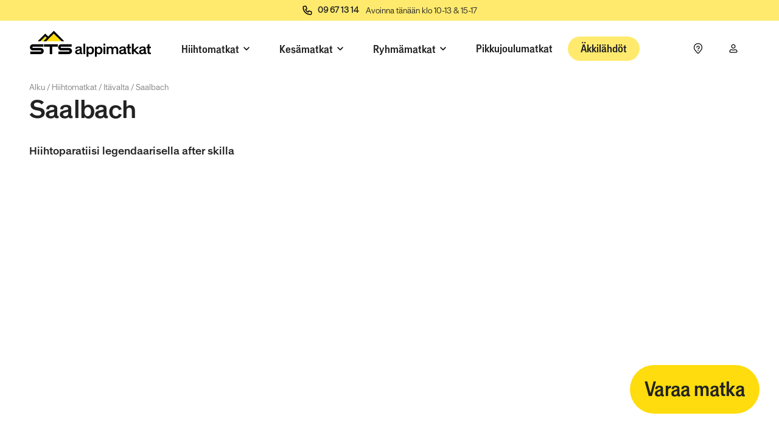

--- FILE ---
content_type: text/html; charset=UTF-8
request_url: https://www.alppimatkat.fi/hiihtomatkat/itavalta/saalbach/
body_size: 47224
content:
<!DOCTYPE html><html lang="fi-FI"><head><meta charSet="utf-8"/><meta http-equiv="x-ua-compatible" content="ie=edge"/><meta name="viewport" content="width=device-width, initial-scale=1, shrink-to-fit=no"/><meta name="generator" content="Gatsby 5.13.7"/><meta name="description" content="Saalbach pidetään yhtenä Alppien parhaista hiihtokeskuksista, jossa on erittäin laaja hiihtoalue, viihtyisä kylä ja maailmankuulu afterski!" data-gatsby-head="true"/><meta property="og:title" content="Saalbach, Itävalta | Hiihto- &amp; laskettelumatkat 2025–26" data-gatsby-head="true"/><meta property="og:description" content="Saalbach pidetään yhtenä Alppien parhaista hiihtokeskuksista, jossa on erittäin laaja hiihtoalue, viihtyisä kylä ja maailmankuulu afterski!" data-gatsby-head="true"/><meta property="og:type" content="website" data-gatsby-head="true"/><style data-href="/styles.b0f8f93bd8fb6eeeaa6c.css" data-identity="gatsby-global-css">@charset "UTF-8";

/*
! tailwindcss v3.3.5 | MIT License | https://tailwindcss.com
*/*,:after,:before{border:0 solid;box-sizing:border-box}:after,:before{--tw-content:""}html{-webkit-text-size-adjust:100%;font-feature-settings:normal;font-family:ui-sans-serif,system-ui,-apple-system,BlinkMacSystemFont,Segoe UI,Roboto,Helvetica Neue,Arial,Noto Sans,sans-serif,Apple Color Emoji,Segoe UI Emoji,Segoe UI Symbol,Noto Color Emoji;font-variation-settings:normal;line-height:1.5;-moz-tab-size:4;-o-tab-size:4;tab-size:4}body{line-height:inherit;margin:0}hr{border-top-width:1px;color:inherit;height:0}abbr:where([title]){-webkit-text-decoration:underline dotted;text-decoration:underline dotted}h1,h2,h3,h4,h5,h6{font-size:inherit;font-weight:inherit}a{color:inherit;text-decoration:inherit}b,strong{font-weight:bolder}code,kbd,pre,samp{font-family:ui-monospace,SFMono-Regular,Menlo,Monaco,Consolas,Liberation Mono,Courier New,monospace;font-size:1em}small{font-size:80%}sub,sup{font-size:75%;line-height:0;position:relative;vertical-align:baseline}sub{bottom:-.25em}sup{top:-.5em}table{border-collapse:collapse;border-color:inherit;text-indent:0}button,input,optgroup,select,textarea{font-feature-settings:inherit;color:inherit;font-family:inherit;font-size:100%;font-variation-settings:inherit;font-weight:inherit;line-height:inherit;margin:0;padding:0}button,select{text-transform:none}[type=button],[type=reset],[type=submit],button{-webkit-appearance:button;background-color:transparent;background-image:none}:-moz-focusring{outline:auto}:-moz-ui-invalid{box-shadow:none}progress{vertical-align:baseline}::-webkit-inner-spin-button,::-webkit-outer-spin-button{height:auto}[type=search]{-webkit-appearance:textfield;outline-offset:-2px}::-webkit-search-decoration{-webkit-appearance:none}::-webkit-file-upload-button{-webkit-appearance:button;font:inherit}summary{display:list-item}blockquote,dd,dl,figure,h1,h2,h3,h4,h5,h6,hr,p,pre{margin:0}fieldset{margin:0}fieldset,legend{padding:0}menu,ol,ul{list-style:none;margin:0;padding:0}dialog{padding:0}textarea{resize:vertical}input::-moz-placeholder,textarea::-moz-placeholder{color:#9ca3af;opacity:1}input::placeholder,textarea::placeholder{color:#9ca3af;opacity:1}[role=button],button{cursor:pointer}:disabled{cursor:default}audio,canvas,embed,iframe,img,object,svg,video{display:block;vertical-align:middle}img,video{height:auto;max-width:100%}[hidden]{display:none}*,:after,:before{--tw-border-spacing-x:0;--tw-border-spacing-y:0;--tw-translate-x:0;--tw-translate-y:0;--tw-rotate:0;--tw-skew-x:0;--tw-skew-y:0;--tw-scale-x:1;--tw-scale-y:1;--tw-pan-x: ;--tw-pan-y: ;--tw-pinch-zoom: ;--tw-scroll-snap-strictness:proximity;--tw-gradient-from-position: ;--tw-gradient-via-position: ;--tw-gradient-to-position: ;--tw-ordinal: ;--tw-slashed-zero: ;--tw-numeric-figure: ;--tw-numeric-spacing: ;--tw-numeric-fraction: ;--tw-ring-inset: ;--tw-ring-offset-width:0px;--tw-ring-offset-color:#fff;--tw-ring-color:rgba(59,130,246,.5);--tw-ring-offset-shadow:0 0 #0000;--tw-ring-shadow:0 0 #0000;--tw-shadow:0 0 #0000;--tw-shadow-colored:0 0 #0000;--tw-blur: ;--tw-brightness: ;--tw-contrast: ;--tw-grayscale: ;--tw-hue-rotate: ;--tw-invert: ;--tw-saturate: ;--tw-sepia: ;--tw-drop-shadow: ;--tw-backdrop-blur: ;--tw-backdrop-brightness: ;--tw-backdrop-contrast: ;--tw-backdrop-grayscale: ;--tw-backdrop-hue-rotate: ;--tw-backdrop-invert: ;--tw-backdrop-opacity: ;--tw-backdrop-saturate: ;--tw-backdrop-sepia: }::backdrop{--tw-border-spacing-x:0;--tw-border-spacing-y:0;--tw-translate-x:0;--tw-translate-y:0;--tw-rotate:0;--tw-skew-x:0;--tw-skew-y:0;--tw-scale-x:1;--tw-scale-y:1;--tw-pan-x: ;--tw-pan-y: ;--tw-pinch-zoom: ;--tw-scroll-snap-strictness:proximity;--tw-gradient-from-position: ;--tw-gradient-via-position: ;--tw-gradient-to-position: ;--tw-ordinal: ;--tw-slashed-zero: ;--tw-numeric-figure: ;--tw-numeric-spacing: ;--tw-numeric-fraction: ;--tw-ring-inset: ;--tw-ring-offset-width:0px;--tw-ring-offset-color:#fff;--tw-ring-color:rgba(59,130,246,.5);--tw-ring-offset-shadow:0 0 #0000;--tw-ring-shadow:0 0 #0000;--tw-shadow:0 0 #0000;--tw-shadow-colored:0 0 #0000;--tw-blur: ;--tw-brightness: ;--tw-contrast: ;--tw-grayscale: ;--tw-hue-rotate: ;--tw-invert: ;--tw-saturate: ;--tw-sepia: ;--tw-drop-shadow: ;--tw-backdrop-blur: ;--tw-backdrop-brightness: ;--tw-backdrop-contrast: ;--tw-backdrop-grayscale: ;--tw-backdrop-hue-rotate: ;--tw-backdrop-invert: ;--tw-backdrop-opacity: ;--tw-backdrop-saturate: ;--tw-backdrop-sepia: }.container{width:100%}@media (min-width:375px){.container{max-width:375px}}@media (min-width:640px){.container{max-width:640px}}@media (min-width:768px){.container{max-width:768px}}@media (min-width:1024px){.container{max-width:1024px}}@media (min-width:1440px){.container{max-width:1440px}}.form-input,.form-multiselect,.form-select,.form-textarea{--tw-shadow:0 0 #0000;-webkit-appearance:none;-moz-appearance:none;appearance:none;background-color:#fff;border-color:#6b7280;border-radius:0;border-width:1px;font-size:1rem;line-height:1.5rem;padding:.5rem .75rem}.form-input:focus,.form-multiselect:focus,.form-select:focus,.form-textarea:focus{--tw-ring-inset:var(--tw-empty,/*!*/ /*!*/);--tw-ring-offset-width:0px;--tw-ring-offset-color:#fff;--tw-ring-color:#2563eb;--tw-ring-offset-shadow:var(--tw-ring-inset) 0 0 0 var(--tw-ring-offset-width) var(--tw-ring-offset-color);--tw-ring-shadow:var(--tw-ring-inset) 0 0 0 calc(1px + var(--tw-ring-offset-width)) var(--tw-ring-color);border-color:#2563eb;box-shadow:var(--tw-ring-offset-shadow),var(--tw-ring-shadow),var(--tw-shadow);outline:2px solid transparent;outline-offset:2px}.form-input::-moz-placeholder,.form-textarea::-moz-placeholder{color:#6b7280;opacity:1}.form-input::placeholder,.form-textarea::placeholder{color:#6b7280;opacity:1}.form-input::-webkit-datetime-edit-fields-wrapper{padding:0}.form-input::-webkit-date-and-time-value{min-height:1.5em;text-align:inherit}.form-input::-webkit-datetime-edit{display:inline-flex}.form-input::-webkit-datetime-edit,.form-input::-webkit-datetime-edit-day-field,.form-input::-webkit-datetime-edit-hour-field,.form-input::-webkit-datetime-edit-meridiem-field,.form-input::-webkit-datetime-edit-millisecond-field,.form-input::-webkit-datetime-edit-minute-field,.form-input::-webkit-datetime-edit-month-field,.form-input::-webkit-datetime-edit-second-field,.form-input::-webkit-datetime-edit-year-field{padding-bottom:0;padding-top:0}.form-select{background-image:url("data:image/svg+xml;charset=utf-8,%3Csvg xmlns='http://www.w3.org/2000/svg' fill='none' viewBox='0 0 20 20'%3E%3Cpath stroke='%236b7280' stroke-linecap='round' stroke-linejoin='round' stroke-width='1.5' d='m6 8 4 4 4-4'/%3E%3C/svg%3E");background-position:right .5rem center;background-repeat:no-repeat;background-size:1.5em 1.5em;padding-right:2.5rem;-webkit-print-color-adjust:exact;print-color-adjust:exact}.form-select:where([size]:not([size="1"])){background-image:none;background-position:0 0;background-repeat:unset;background-size:initial;padding-right:.75rem;-webkit-print-color-adjust:unset;print-color-adjust:unset}.form-checkbox,.form-radio{--tw-shadow:0 0 #0000;-webkit-appearance:none;-moz-appearance:none;appearance:none;background-color:#fff;background-origin:border-box;border-color:#6b7280;border-width:1px;color:#2563eb;display:inline-block;flex-shrink:0;height:1rem;padding:0;-webkit-print-color-adjust:exact;print-color-adjust:exact;-webkit-user-select:none;-moz-user-select:none;user-select:none;vertical-align:middle;width:1rem}.form-checkbox{border-radius:0}.form-radio{border-radius:100%}.form-checkbox:focus,.form-radio:focus{--tw-ring-inset:var(--tw-empty,/*!*/ /*!*/);--tw-ring-offset-width:2px;--tw-ring-offset-color:#fff;--tw-ring-color:#2563eb;--tw-ring-offset-shadow:var(--tw-ring-inset) 0 0 0 var(--tw-ring-offset-width) var(--tw-ring-offset-color);--tw-ring-shadow:var(--tw-ring-inset) 0 0 0 calc(2px + var(--tw-ring-offset-width)) var(--tw-ring-color);box-shadow:var(--tw-ring-offset-shadow),var(--tw-ring-shadow),var(--tw-shadow);outline:2px solid transparent;outline-offset:2px}.form-checkbox:checked,.form-radio:checked{background-color:currentColor;background-position:50%;background-repeat:no-repeat;background-size:100% 100%;border-color:transparent}.form-checkbox:checked{background-image:url("data:image/svg+xml;charset=utf-8,%3Csvg xmlns='http://www.w3.org/2000/svg' fill='%23fff' viewBox='0 0 16 16'%3E%3Cpath d='M12.207 4.793a1 1 0 0 1 0 1.414l-5 5a1 1 0 0 1-1.414 0l-2-2a1 1 0 0 1 1.414-1.414L6.5 9.086l4.293-4.293a1 1 0 0 1 1.414 0z'/%3E%3C/svg%3E")}@media (forced-colors:active){.form-checkbox:checked{-webkit-appearance:auto;-moz-appearance:auto;appearance:auto}}.form-radio:checked{background-image:url("data:image/svg+xml;charset=utf-8,%3Csvg xmlns='http://www.w3.org/2000/svg' fill='%23fff' viewBox='0 0 16 16'%3E%3Ccircle cx='8' cy='8' r='3'/%3E%3C/svg%3E")}@media (forced-colors:active){.form-radio:checked{-webkit-appearance:auto;-moz-appearance:auto;appearance:auto}}.form-checkbox:checked:focus,.form-checkbox:checked:hover,.form-radio:checked:focus,.form-radio:checked:hover{background-color:currentColor;border-color:transparent}.form-checkbox:indeterminate{background-color:currentColor;background-image:url("data:image/svg+xml;charset=utf-8,%3Csvg xmlns='http://www.w3.org/2000/svg' fill='none' viewBox='0 0 16 16'%3E%3Cpath stroke='%23fff' stroke-linecap='round' stroke-linejoin='round' stroke-width='2' d='M4 8h8'/%3E%3C/svg%3E");background-position:50%;background-repeat:no-repeat;background-size:100% 100%;border-color:transparent}@media (forced-colors:active){.form-checkbox:indeterminate{-webkit-appearance:auto;-moz-appearance:auto;appearance:auto}}.form-checkbox:indeterminate:focus,.form-checkbox:indeterminate:hover{background-color:currentColor;border-color:transparent}[type=checkbox]:checked{background-image:url("data:image/svg+xml;charset=utf-8,%3Csvg xmlns='http://www.w3.org/2000/svg' fill='%23222' viewBox='0 0 16 16'%3E%3Cpath d='M12.207 4.793a1 1 0 0 1 0 1.414l-5 5a1 1 0 0 1-1.414 0l-2-2a1 1 0 0 1 1.414-1.414L6.5 9.086l4.293-4.293a1 1 0 0 1 1.414 0z'/%3E%3C/svg%3E")}.sr-only{clip:rect(0,0,0,0);border-width:0;height:1px;margin:-1px;overflow:hidden;padding:0;position:absolute;white-space:nowrap;width:1px}.\!visible{visibility:visible!important}.visible{visibility:visible}.invisible{visibility:hidden}.static{position:static}.fixed{position:fixed}.absolute{position:absolute}.relative{position:relative}.sticky{position:sticky}.-inset-full{inset:-100%}.inset-0{inset:0}.inset-y-full{bottom:100%;top:100%}.-top-10{top:-2.5rem}.-top-4{top:-1rem}.-top-8{top:-2rem}.-top-\[100vh\]{top:-100vh}.bottom-0{bottom:0}.bottom-2{bottom:.5rem}.bottom-4{bottom:1rem}.bottom-\[50\%\]{bottom:50%}.left-0{left:0}.left-1{left:.25rem}.left-1\/2{left:50%}.left-2{left:.5rem}.left-\[50\%\]{left:50%}.right-0{right:0}.right-1{right:.25rem}.right-2{right:.5rem}.right-4{right:1rem}.top-0{top:0}.top-1{top:.25rem}.top-1\/2{top:50%}.top-2{top:.5rem}.top-24{top:6rem}.top-4{top:1rem}.top-6{top:1.5rem}.top-9{top:2.25rem}.top-\[50\%\]{top:50%}.-z-10{z-index:-10}.z-0{z-index:0}.z-10{z-index:10}.z-100{z-index:100}.z-110{z-index:110}.z-20{z-index:20}.z-30{z-index:30}.z-40{z-index:40}.z-50{z-index:50}.z-60{z-index:60}.z-70{z-index:70}.z-80{z-index:80}.z-90{z-index:90}.order-first{order:-9999}.col-span-1{grid-column:span 1/span 1}.col-span-12{grid-column:span 12/span 12}.col-span-3{grid-column:span 3/span 3}.col-span-6{grid-column:span 6/span 6}.col-span-full{grid-column:1/-1}.col-start-10{grid-column-start:10}.m-0{margin:0}.m-1{margin:.25rem}.m-2{margin:.5rem}.m-auto{margin:auto}.-mx-1{margin-left:-.25rem;margin-right:-.25rem}.-mx-2{margin-left:-.5rem;margin-right:-.5rem}.-mx-4{margin-left:-1rem;margin-right:-1rem}.-mx-5{margin-left:-1.25rem;margin-right:-1.25rem}.mx-1{margin-left:.25rem;margin-right:.25rem}.mx-2{margin-left:.5rem;margin-right:.5rem}.mx-4{margin-left:1rem;margin-right:1rem}.mx-auto{margin-left:auto;margin-right:auto}.my-0{margin-bottom:0;margin-top:0}.my-2{margin-bottom:.5rem;margin-top:.5rem}.my-4{margin-bottom:1rem;margin-top:1rem}.-mb-2{margin-bottom:-.5rem}.-mb-4{margin-bottom:-1rem}.-ml-2{margin-left:-.5rem}.-ml-3{margin-left:-.75rem}.-mt-3{margin-top:-.75rem}.-mt-8{margin-top:-2rem}.mb-0{margin-bottom:0}.mb-1{margin-bottom:.25rem}.mb-2{margin-bottom:.5rem}.mb-3{margin-bottom:.75rem}.mb-4{margin-bottom:1rem}.mb-6{margin-bottom:1.5rem}.mb-8{margin-bottom:2rem}.mb-\[1px\]{margin-bottom:1px}.ml-0{margin-left:0}.ml-1{margin-left:.25rem}.ml-2{margin-left:.5rem}.ml-3{margin-left:.75rem}.ml-4{margin-left:1rem}.ml-6{margin-left:1.5rem}.ml-auto{margin-left:auto}.mr-0{margin-right:0}.mr-1{margin-right:.25rem}.mr-2{margin-right:.5rem}.mr-4{margin-right:1rem}.mr-6{margin-right:1.5rem}.mr-\[1px\]{margin-right:1px}.mt-0{margin-top:0}.mt-0\.5{margin-top:.125rem}.mt-1{margin-top:.25rem}.mt-12{margin-top:3rem}.mt-2{margin-top:.5rem}.mt-3{margin-top:.75rem}.mt-4{margin-top:1rem}.mt-6{margin-top:1.5rem}.mt-8{margin-top:2rem}.mt-\[0\.25rem\]{margin-top:.25rem}.mt-auto{margin-top:auto}.block{display:block}.inline-block{display:inline-block}.inline{display:inline}.flex{display:flex}.inline-flex{display:inline-flex}.table{display:table}.grid{display:grid}.hidden{display:none}.aspect-4\/3{aspect-ratio:4/3}.aspect-\[10\/3\]{aspect-ratio:10/3}.aspect-square{aspect-ratio:1/1}.aspect-video{aspect-ratio:16/9}.h-0{height:0}.h-0\.5{height:.125rem}.h-10{height:2.5rem}.h-11{height:2.75rem}.h-2{height:.5rem}.h-2\/4{height:50%}.h-2\/6{height:33.333333%}.h-3{height:.75rem}.h-4{height:1rem}.h-4\/6{height:66.666667%}.h-5{height:1.25rem}.h-6{height:1.5rem}.h-64{height:16rem}.h-7{height:1.75rem}.h-8{height:2rem}.h-9{height:2.25rem}.h-\[10px\]{height:10px}.h-\[25px\]{height:25px}.h-\[30vh\]{height:30vh}.h-\[3px\]{height:3px}.h-\[50vh\]{height:50vh}.h-\[60vh\]{height:60vh}.h-auto{height:auto}.h-fit{height:-moz-fit-content;height:fit-content}.h-full{height:100%}.h-max{height:-moz-max-content;height:max-content}.h-min{height:-moz-min-content;height:min-content}.h-screen{height:100vh}.max-h-0{max-height:0}.max-h-16{max-height:4rem}.max-h-24{max-height:6rem}.max-h-5{max-height:1.25rem}.max-h-80{max-height:20rem}.max-h-\[100vh\]{max-height:100vh}.max-h-\[60vh\]{max-height:60vh}.max-h-\[70vh\]{max-height:70vh}.max-h-\[80vh\]{max-height:80vh}.max-h-\[90vh\]{max-height:90vh}.max-h-\[95vh\]{max-height:95vh}.min-h-\[200px\]{min-height:200px}.min-h-\[33vh\]{min-height:33vh}.min-h-\[400px\]{min-height:400px}.min-h-\[48px\]{min-height:48px}.min-h-\[50vh\]{min-height:50vh}.min-h-\[60vh\]{min-height:60vh}.min-h-\[66vh\]{min-height:66vh}.min-h-\[70vh\]{min-height:70vh}.min-h-\[75vh\]{min-height:75vh}.min-h-\[90vh\]{min-height:90vh}.min-h-screen{min-height:100vh}.w-0{width:0}.w-1\/2{width:50%}.w-1\/3{width:33.333333%}.w-1\/4{width:25%}.w-1\/5{width:20%}.w-12{width:3rem}.w-14{width:3.5rem}.w-16{width:4rem}.w-2{width:.5rem}.w-2\/3{width:66.666667%}.w-20{width:5rem}.w-24{width:6rem}.w-28{width:7rem}.w-3{width:.75rem}.w-3\/4{width:75%}.w-32{width:8rem}.w-4{width:1rem}.w-48{width:12rem}.w-5{width:1.25rem}.w-6{width:1.5rem}.w-7{width:1.75rem}.w-8{width:2rem}.w-\[20px\]{width:20px}.w-\[90\%\]{width:90%}.w-auto{width:auto}.w-fit{width:-moz-fit-content;width:fit-content}.w-full{width:100%}.w-max{width:-moz-max-content;width:max-content}.w-screen{width:100vw}.min-w-\[155px\]{min-width:155px}.min-w-\[160px\]{min-width:160px}.min-w-\[640px\]{min-width:640px}.min-w-\[80px\]{min-width:80px}.min-w-fit{min-width:-moz-fit-content;min-width:fit-content}.max-w-0{max-width:0}.max-w-2xl{max-width:42rem}.max-w-6xl{max-width:72rem}.max-w-7xl{max-width:80rem}.max-w-\[15rem\]{max-width:15rem}.max-w-\[250px\]{max-width:250px}.max-w-\[30rem\]{max-width:30rem}.max-w-\[50\%\]{max-width:50%}.max-w-\[90\%\]{max-width:90%}.max-w-\[98\%\]{max-width:98%}.max-w-fit{max-width:-moz-fit-content;max-width:fit-content}.max-w-lg{max-width:32rem}.max-w-screen-lg{max-width:1024px}.max-w-screen-sm{max-width:640px}.max-w-screen-xl{max-width:1440px}.max-w-screen-xs{max-width:375px}.flex-1{flex:1 1 0%}.flex-shrink-0,.shrink-0{flex-shrink:0}.grow{flex-grow:1}.origin-left{transform-origin:left}.-translate-x-1\/2{--tw-translate-x:-50%}.-translate-x-1\/2,.-translate-y-1\/2{transform:translate(var(--tw-translate-x),var(--tw-translate-y)) rotate(var(--tw-rotate)) skewX(var(--tw-skew-x)) skewY(var(--tw-skew-y)) scaleX(var(--tw-scale-x)) scaleY(var(--tw-scale-y))}.-translate-y-1\/2{--tw-translate-y:-50%}.-translate-y-\[3px\]{--tw-translate-y:-3px}.-translate-y-\[3px\],.translate-x-\[-50\%\]{transform:translate(var(--tw-translate-x),var(--tw-translate-y)) rotate(var(--tw-rotate)) skewX(var(--tw-skew-x)) skewY(var(--tw-skew-y)) scaleX(var(--tw-scale-x)) scaleY(var(--tw-scale-y))}.translate-x-\[-50\%\]{--tw-translate-x:-50%}.translate-x-\[2px\]{--tw-translate-x:2px}.translate-x-\[2px\],.translate-y-\[4px\]{transform:translate(var(--tw-translate-x),var(--tw-translate-y)) rotate(var(--tw-rotate)) skewX(var(--tw-skew-x)) skewY(var(--tw-skew-y)) scaleX(var(--tw-scale-x)) scaleY(var(--tw-scale-y))}.translate-y-\[4px\]{--tw-translate-y:4px}.-rotate-45{--tw-rotate:-45deg}.-rotate-45,.-rotate-90{transform:translate(var(--tw-translate-x),var(--tw-translate-y)) rotate(var(--tw-rotate)) skewX(var(--tw-skew-x)) skewY(var(--tw-skew-y)) scaleX(var(--tw-scale-x)) scaleY(var(--tw-scale-y))}.-rotate-90{--tw-rotate:-90deg}.rotate-180{--tw-rotate:180deg}.rotate-180,.rotate-45{transform:translate(var(--tw-translate-x),var(--tw-translate-y)) rotate(var(--tw-rotate)) skewX(var(--tw-skew-x)) skewY(var(--tw-skew-y)) scaleX(var(--tw-scale-x)) scaleY(var(--tw-scale-y))}.rotate-45{--tw-rotate:45deg}.rotate-90{--tw-rotate:90deg}.rotate-90,.transform{transform:translate(var(--tw-translate-x),var(--tw-translate-y)) rotate(var(--tw-rotate)) skewX(var(--tw-skew-x)) skewY(var(--tw-skew-y)) scaleX(var(--tw-scale-x)) scaleY(var(--tw-scale-y))}@keyframes pulse{50%{opacity:.5}}.animate-pulse{animation:pulse 2s cubic-bezier(.4,0,.6,1) infinite}@keyframes spin{to{transform:rotate(1turn)}}.animate-spin{animation:spin 1s linear infinite}.cursor-pointer{cursor:pointer}.cursor-zoom-in{cursor:zoom-in}.resize{resize:both}.snap-x{scroll-snap-type:x var(--tw-scroll-snap-strictness)}.snap-mandatory{--tw-scroll-snap-strictness:mandatory}.snap-start{scroll-snap-align:start}.snap-always{scroll-snap-stop:always}.scroll-mt-12{scroll-margin-top:3rem}.scroll-mt-20{scroll-margin-top:5rem}.list-inside{list-style-position:inside}.list-decimal{list-style-type:decimal}.auto-cols-\[3vw\]{grid-auto-columns:3vw}.auto-cols-\[8vw\]{grid-auto-columns:8vw}.grid-flow-col{grid-auto-flow:column}.grid-cols-1{grid-template-columns:repeat(1,minmax(0,1fr))}.grid-cols-12{grid-template-columns:repeat(12,minmax(0,1fr))}.grid-cols-2{grid-template-columns:repeat(2,minmax(0,1fr))}.grid-cols-3{grid-template-columns:repeat(3,minmax(0,1fr))}.grid-cols-block{grid-template-columns:[full-start] .5rem [padding-start] .5rem [main-start] repeat(12,minmax(auto,120px)) [main-end] .5rem [padding-end] .5rem [full-end]}.grid-cols-iconText{grid-template-columns:20px minmax(0,auto)}.grid-cols-layout{grid-template-columns:[fullbleed-start] minmax(0,1fr) [main-start] repeat(12,minmax(auto,120px)) [main-end] minmax(0,1fr) [fullbleed-end]}.grid-cols-subgrid{grid-template-columns:subgrid}.grid-rows-\[auto\2c 1fr\]{grid-template-rows:auto 1fr}.grid-rows-\[auto\2c auto\2c 1fr\]{grid-template-rows:auto auto 1fr}.grid-rows-\[auto\2c auto\2c auto\2c 1fr\]{grid-template-rows:auto auto auto 1fr}.grid-rows-\[auto\2c auto\2c auto\2c auto\2c 1fr\]{grid-template-rows:auto auto auto auto 1fr}.grid-rows-\[auto\]{grid-template-rows:auto}.grid-rows-card{grid-template-rows:minmax(1rem,max-content) minmax(1rem,1fr) minmax(2rem,max-content)}.grid-rows-contentBlock{grid-template-rows:[image] minmax(0,max-content) [text] minmax(0,auto) [cta] minmax(0,max-content)}.grid-rows-layout{grid-template-rows:[status] minmax(2rem,max-content) [header] 4rem [main] minmax(100%,min-content) [footer] minmax(2rem,max-content)}.flex-row{flex-direction:row}.flex-col{flex-direction:column}.flex-wrap{flex-wrap:wrap}.flex-nowrap{flex-wrap:nowrap}.place-items-start{place-items:start}.content-center{align-content:center}.content-start{align-content:flex-start}.content-between{align-content:space-between}.content-stretch{align-content:stretch}.items-start{align-items:flex-start}.items-end{align-items:flex-end}.items-center{align-items:center}.items-baseline{align-items:baseline}.items-stretch{align-items:stretch}.justify-normal{justify-content:normal}.justify-start{justify-content:flex-start}.justify-end{justify-content:flex-end}.justify-center{justify-content:center}.justify-between{justify-content:space-between}.justify-items-center{justify-items:center}.gap-0{gap:0}.gap-2{gap:.5rem}.gap-3{gap:.75rem}.gap-4{gap:1rem}.gap-x-1{-moz-column-gap:.25rem;column-gap:.25rem}.gap-x-16{-moz-column-gap:4rem;column-gap:4rem}.gap-x-2{-moz-column-gap:.5rem;column-gap:.5rem}.gap-x-4{-moz-column-gap:1rem;column-gap:1rem}.gap-y-0{row-gap:0}.gap-y-4{row-gap:1rem}.space-y-1>:not([hidden])~:not([hidden]){--tw-space-y-reverse:0;margin-bottom:calc(.25rem*var(--tw-space-y-reverse));margin-top:calc(.25rem*(1 - var(--tw-space-y-reverse)))}.space-y-2>:not([hidden])~:not([hidden]){--tw-space-y-reverse:0;margin-bottom:calc(.5rem*var(--tw-space-y-reverse));margin-top:calc(.5rem*(1 - var(--tw-space-y-reverse)))}.space-y-4>:not([hidden])~:not([hidden]){--tw-space-y-reverse:0;margin-bottom:calc(1rem*var(--tw-space-y-reverse));margin-top:calc(1rem*(1 - var(--tw-space-y-reverse)))}.divide-x>:not([hidden])~:not([hidden]){--tw-divide-x-reverse:0;border-left-width:calc(1px*(1 - var(--tw-divide-x-reverse)));border-right-width:calc(1px*var(--tw-divide-x-reverse))}.divide-y>:not([hidden])~:not([hidden]){--tw-divide-y-reverse:0;border-bottom-width:calc(1px*var(--tw-divide-y-reverse));border-top-width:calc(1px*(1 - var(--tw-divide-y-reverse)))}.divide-solid>:not([hidden])~:not([hidden]){border-style:solid}.divide-none>:not([hidden])~:not([hidden]){border-style:none}.divide-black-30>:not([hidden])~:not([hidden]){--tw-divide-opacity:1;border-color:rgb(191 191 191/var(--tw-divide-opacity))}.divide-black-50>:not([hidden])~:not([hidden]){--tw-divide-opacity:1;border-color:rgb(128 128 128/var(--tw-divide-opacity))}.self-end{align-self:flex-end}.overflow-auto{overflow:auto}.overflow-hidden{overflow:hidden}.overflow-x-auto{overflow-x:auto}.overflow-y-auto{overflow-y:auto}.overscroll-contain{overscroll-behavior:contain}.scroll-smooth{scroll-behavior:smooth}.truncate{overflow:hidden;text-overflow:ellipsis}.truncate,.whitespace-nowrap{white-space:nowrap}.whitespace-pre{white-space:pre}.rounded{border-radius:.25rem}.rounded-2xl{border-radius:1rem}.rounded-full{border-radius:9999px}.rounded-lg{border-radius:.5rem}.rounded-md{border-radius:.375rem}.rounded-xl{border-radius:.75rem}.rounded-b{border-bottom-left-radius:.25rem;border-bottom-right-radius:.25rem}.rounded-b-lg{border-bottom-right-radius:.5rem}.rounded-b-lg,.rounded-l-lg{border-bottom-left-radius:.5rem}.rounded-l-lg{border-top-left-radius:.5rem}.rounded-r-lg{border-bottom-right-radius:.5rem;border-top-right-radius:.5rem}.rounded-t{border-top-left-radius:.25rem;border-top-right-radius:.25rem}.rounded-t-2xl{border-top-left-radius:1rem;border-top-right-radius:1rem}.rounded-t-lg{border-top-left-radius:.5rem;border-top-right-radius:.5rem}.border{border-width:1px}.border-0{border-width:0}.border-b-1,.border-b-\[1px\]{border-bottom-width:1px}.border-t,.border-t-1{border-top-width:1px}.border-solid{border-style:solid}.border-none{border-style:none}.border-black{--tw-border-opacity:1;border-color:rgb(34 34 34/var(--tw-border-opacity))}.border-black-12\.5{--tw-border-opacity:1;border-color:rgb(223 223 223/var(--tw-border-opacity))}.border-black-30{--tw-border-opacity:1;border-color:rgb(191 191 191/var(--tw-border-opacity))}.border-black-50{--tw-border-opacity:1;border-color:rgb(128 128 128/var(--tw-border-opacity))}.border-transparent{border-color:transparent}.border-yellow{--tw-border-opacity:1;border-color:rgb(255 220 13/var(--tw-border-opacity))}.bg-black{--tw-bg-opacity:1;background-color:rgb(34 34 34/var(--tw-bg-opacity))}.bg-black-12\.5{--tw-bg-opacity:1;background-color:rgb(223 223 223/var(--tw-bg-opacity))}.bg-black-30{--tw-bg-opacity:1;background-color:rgb(191 191 191/var(--tw-bg-opacity))}.bg-black-30\/60{background-color:hsla(0,0%,75%,.6)}.bg-black-30\/80{background-color:hsla(0,0%,75%,.8)}.bg-black-50{--tw-bg-opacity:1;background-color:rgb(128 128 128/var(--tw-bg-opacity))}.bg-black-50\/50{background-color:hsla(0,0%,50%,.5)}.bg-black-50\/70{background-color:hsla(0,0%,50%,.7)}.bg-black\/20{background-color:rgba(34,34,34,.2)}.bg-black\/30{background-color:rgba(34,34,34,.3)}.bg-black\/40{background-color:rgba(34,34,34,.4)}.bg-black\/50{background-color:rgba(34,34,34,.5)}.bg-black\/80{background-color:rgba(34,34,34,.8)}.bg-blue{--tw-bg-opacity:1;background-color:rgb(0 67 197/var(--tw-bg-opacity))}.bg-blue-15{--tw-bg-opacity:1;background-color:rgb(217 227 246/var(--tw-bg-opacity))}.bg-blue-30{--tw-bg-opacity:1;background-color:rgb(179 199 238/var(--tw-bg-opacity))}.bg-blue-60{--tw-bg-opacity:1;background-color:rgb(102 142 220/var(--tw-bg-opacity))}.bg-blue-7\.5{--tw-bg-opacity:1;background-color:rgb(236 241 251/var(--tw-bg-opacity))}.bg-green{--tw-bg-opacity:1;background-color:rgb(6 132 79/var(--tw-bg-opacity))}.bg-green-15{--tw-bg-opacity:1;background-color:rgb(218 237 229/var(--tw-bg-opacity))}.bg-green-30{--tw-bg-opacity:1;background-color:rgb(180 218 202/var(--tw-bg-opacity))}.bg-green-40{--tw-bg-opacity:1;background-color:rgb(155 206 185/var(--tw-bg-opacity))}.bg-green-60{--tw-bg-opacity:1;background-color:rgb(56 156 114/var(--tw-bg-opacity))}.bg-green-7\.5{--tw-bg-opacity:1;background-color:rgb(236 246 242/var(--tw-bg-opacity))}.bg-orange{--tw-bg-opacity:1;background-color:rgb(255 84 18/var(--tw-bg-opacity))}.bg-orange-15{--tw-bg-opacity:1;background-color:rgb(255 229 219/var(--tw-bg-opacity))}.bg-orange-30{--tw-bg-opacity:1;background-color:rgb(255 204 184/var(--tw-bg-opacity))}.bg-orange-40{--tw-bg-opacity:1;background-color:rgb(255 187 160/var(--tw-bg-opacity))}.bg-orange-60{--tw-bg-opacity:1;background-color:rgb(255 152 113/var(--tw-bg-opacity))}.bg-orange-7\.5{--tw-bg-opacity:1;background-color:rgb(255 242 237/var(--tw-bg-opacity))}.bg-transparent{background-color:transparent}.bg-white{--tw-bg-opacity:1;background-color:rgb(255 255 255/var(--tw-bg-opacity))}.bg-white\/60{background-color:hsla(0,0%,100%,.6)}.bg-white\/90{background-color:hsla(0,0%,100%,.9)}.bg-yellow{--tw-bg-opacity:1;background-color:rgb(255 220 13/var(--tw-bg-opacity))}.bg-yellow-15{--tw-bg-opacity:1;background-color:rgb(255 250 219/var(--tw-bg-opacity))}.bg-yellow-30{--tw-bg-opacity:1;background-color:rgb(255 245 182/var(--tw-bg-opacity))}.bg-yellow-40{--tw-bg-opacity:1;background-color:rgb(255 241 158/var(--tw-bg-opacity))}.bg-yellow-60{--tw-bg-opacity:1;background-color:rgb(255 234 110/var(--tw-bg-opacity))}.bg-yellow-7\.5{--tw-bg-opacity:1;background-color:rgb(255 252 237/var(--tw-bg-opacity))}.bg-opacity-20{--tw-bg-opacity:0.2}.bg-opacity-40{--tw-bg-opacity:0.4}.bg-opacity-50{--tw-bg-opacity:0.5}.bg-opacity-80{--tw-bg-opacity:0.8}.bg-gradient-to-l{background-image:linear-gradient(to left,var(--tw-gradient-stops))}.bg-gradient-to-r{background-image:linear-gradient(to right,var(--tw-gradient-stops))}.bg-none{background-image:none}.from-white{--tw-gradient-from:#fff var(--tw-gradient-from-position);--tw-gradient-to:hsla(0,0%,100%,0) var(--tw-gradient-to-position);--tw-gradient-stops:var(--tw-gradient-from),var(--tw-gradient-to)}.via-white{--tw-gradient-to:hsla(0,0%,100%,0) var(--tw-gradient-to-position);--tw-gradient-stops:var(--tw-gradient-from),#fff var(--tw-gradient-via-position),var(--tw-gradient-to)}.bg-clip-padding{background-clip:padding-box}.object-contain{-o-object-fit:contain;object-fit:contain}.object-cover{-o-object-fit:cover;object-fit:cover}.object-\[25\%_0\%\]{-o-object-position:25% 0;object-position:25% 0}.object-\[25\%_100\%\]{-o-object-position:25% 100%;object-position:25% 100%}.object-\[25\%_50\%\]{-o-object-position:25% 50%;object-position:25% 50%}.object-\[75\%_0\%\]{-o-object-position:75% 0;object-position:75% 0}.object-\[75\%_100\%\]{-o-object-position:75% 100%;object-position:75% 100%}.object-\[75\%_50\%\]{-o-object-position:75% 50%;object-position:75% 50%}.object-bottom{-o-object-position:bottom;object-position:bottom}.object-center{-o-object-position:center;object-position:center}.object-left{-o-object-position:left;object-position:left}.object-left-bottom{-o-object-position:left bottom;object-position:left bottom}.object-left-top{-o-object-position:left top;object-position:left top}.object-right{-o-object-position:right;object-position:right}.object-right-bottom{-o-object-position:right bottom;object-position:right bottom}.object-right-top{-o-object-position:right top;object-position:right top}.object-top{-o-object-position:top;object-position:top}.p-0{padding:0}.p-1{padding:.25rem}.p-1\.5{padding:.375rem}.p-2{padding:.5rem}.p-3{padding:.75rem}.p-4{padding:1rem}.p-6{padding:1.5rem}.p-8{padding:2rem}.px-0{padding-left:0;padding-right:0}.px-10{padding-left:2.5rem;padding-right:2.5rem}.px-2{padding-left:.5rem;padding-right:.5rem}.px-2\.5{padding-left:.625rem;padding-right:.625rem}.px-3{padding-left:.75rem;padding-right:.75rem}.px-3\.5{padding-left:.875rem;padding-right:.875rem}.px-4{padding-left:1rem;padding-right:1rem}.px-5{padding-left:1.25rem;padding-right:1.25rem}.px-6{padding-left:1.5rem;padding-right:1.5rem}.px-7{padding-left:1.75rem;padding-right:1.75rem}.px-8{padding-left:2rem;padding-right:2rem}.py-0{padding-bottom:0;padding-top:0}.py-1{padding-bottom:.25rem;padding-top:.25rem}.py-1\.5{padding-bottom:.375rem;padding-top:.375rem}.py-12{padding-bottom:3rem;padding-top:3rem}.py-2{padding-bottom:.5rem;padding-top:.5rem}.py-3{padding-bottom:.75rem;padding-top:.75rem}.py-4{padding-bottom:1rem;padding-top:1rem}.py-6{padding-bottom:1.5rem;padding-top:1.5rem}.pb-0{padding-bottom:0}.pb-1{padding-bottom:.25rem}.pb-2{padding-bottom:.5rem}.pb-3{padding-bottom:.75rem}.pb-4{padding-bottom:1rem}.pb-6{padding-bottom:1.5rem}.pb-8{padding-bottom:2rem}.pl-0{padding-left:0}.pl-2{padding-left:.5rem}.pl-3{padding-left:.75rem}.pl-4{padding-left:1rem}.pl-5{padding-left:1.25rem}.pr-0{padding-right:0}.pr-1{padding-right:.25rem}.pr-2{padding-right:.5rem}.pr-3{padding-right:.75rem}.pr-4{padding-right:1rem}.pr-5{padding-right:1.25rem}.pt-0{padding-top:0}.pt-0\.5{padding-top:.125rem}.pt-1{padding-top:.25rem}.pt-10{padding-top:2.5rem}.pt-12{padding-top:3rem}.pt-2{padding-top:.5rem}.pt-32{padding-top:8rem}.pt-4{padding-top:1rem}.pt-8{padding-top:2rem}.pt-\[0\.1rem\]{padding-top:.1rem}.text-left{text-align:left}.text-center{text-align:center}.text-right{text-align:right}.align-middle{vertical-align:middle}.font-crystalCondensed{font-family:Crystal-Condensed,sans-serif}.font-crystalMedium{font-family:Crystal-Medium,sans-serif}.text-2xl{font-size:2.5em}.text-base{font-size:1.0625rem}.text-lg{font-size:1.5em}.text-sm{font-size:.9em}.text-xl{font-size:2em}.text-xs{font-size:.8em}.text-xxs{font-size:.7em}.font-bold{font-weight:700}.font-medium{font-weight:500}.font-normal{font-weight:400}.uppercase{text-transform:uppercase}.capitalize{text-transform:capitalize}.italic{font-style:italic}.leading-10{line-height:2.5rem}.tracking-\[0\.2em\]{letter-spacing:.2em}.text-black{--tw-text-opacity:1;color:rgb(34 34 34/var(--tw-text-opacity))}.text-black-50{--tw-text-opacity:1;color:rgb(128 128 128/var(--tw-text-opacity))}.text-black\/75{color:rgba(34,34,34,.75)}.text-orange{--tw-text-opacity:1;color:rgb(255 84 18/var(--tw-text-opacity))}.text-white{--tw-text-opacity:1;color:rgb(255 255 255/var(--tw-text-opacity))}.underline{text-decoration-line:underline}.line-through{text-decoration-line:line-through}.no-underline{text-decoration-line:none}.opacity-0{opacity:0}.opacity-100{opacity:1}.opacity-50{opacity:.5}.opacity-60{opacity:.6}.opacity-70{opacity:.7}.shadow-2xl{--tw-shadow:0 25px 50px -12px rgba(0,0,0,.25);--tw-shadow-colored:0 25px 50px -12px var(--tw-shadow-color)}.shadow-2xl,.shadow-xl{box-shadow:var(--tw-ring-offset-shadow,0 0 #0000),var(--tw-ring-shadow,0 0 #0000),var(--tw-shadow)}.shadow-xl{--tw-shadow:0 20px 25px -5px rgba(0,0,0,.1),0 8px 10px -6px rgba(0,0,0,.1);--tw-shadow-colored:0 20px 25px -5px var(--tw-shadow-color),0 8px 10px -6px var(--tw-shadow-color)}.ring-1{--tw-ring-offset-shadow:var(--tw-ring-inset) 0 0 0 var(--tw-ring-offset-width) var(--tw-ring-offset-color);--tw-ring-shadow:var(--tw-ring-inset) 0 0 0 calc(1px + var(--tw-ring-offset-width)) var(--tw-ring-color);box-shadow:var(--tw-ring-offset-shadow),var(--tw-ring-shadow),var(--tw-shadow,0 0 #0000)}.ring-black{--tw-ring-opacity:1;--tw-ring-color:rgb(34 34 34/var(--tw-ring-opacity))}.ring-opacity-5{--tw-ring-opacity:0.05}.drop-shadow{--tw-drop-shadow:drop-shadow(0 1px 2px rgba(0,0,0,.1)) drop-shadow(0 1px 1px rgba(0,0,0,.06))}.drop-shadow,.drop-shadow-2xl{filter:var(--tw-blur) var(--tw-brightness) var(--tw-contrast) var(--tw-grayscale) var(--tw-hue-rotate) var(--tw-invert) var(--tw-saturate) var(--tw-sepia) var(--tw-drop-shadow)}.drop-shadow-2xl{--tw-drop-shadow:drop-shadow(0 25px 25px rgba(0,0,0,.15))}.drop-shadow-around{--tw-drop-shadow:drop-shadow(0px 0px 8px rgba(0,0,0,.3))}.drop-shadow-around,.drop-shadow-sm{filter:var(--tw-blur) var(--tw-brightness) var(--tw-contrast) var(--tw-grayscale) var(--tw-hue-rotate) var(--tw-invert) var(--tw-saturate) var(--tw-sepia) var(--tw-drop-shadow)}.drop-shadow-sm{--tw-drop-shadow:drop-shadow(0 1px 1px rgba(0,0,0,.05))}.filter{filter:var(--tw-blur) var(--tw-brightness) var(--tw-contrast) var(--tw-grayscale) var(--tw-hue-rotate) var(--tw-invert) var(--tw-saturate) var(--tw-sepia) var(--tw-drop-shadow)}.transition{transition-duration:.15s;transition-property:color,background-color,border-color,text-decoration-color,fill,stroke,opacity,box-shadow,transform,filter,-webkit-backdrop-filter;transition-property:color,background-color,border-color,text-decoration-color,fill,stroke,opacity,box-shadow,transform,filter,backdrop-filter;transition-property:color,background-color,border-color,text-decoration-color,fill,stroke,opacity,box-shadow,transform,filter,backdrop-filter,-webkit-backdrop-filter;transition-timing-function:cubic-bezier(.4,0,.2,1)}.transition-\[inset\]{transition-duration:.15s;transition-property:inset;transition-timing-function:cubic-bezier(.4,0,.2,1)}.transition-all{transition-duration:.15s;transition-property:all;transition-timing-function:cubic-bezier(.4,0,.2,1)}.transition-colors{transition-duration:.15s;transition-property:color,background-color,border-color,text-decoration-color,fill,stroke;transition-timing-function:cubic-bezier(.4,0,.2,1)}.transition-opacity{transition-duration:.15s;transition-property:opacity;transition-timing-function:cubic-bezier(.4,0,.2,1)}.transition-transform{transition-duration:.15s;transition-property:transform;transition-timing-function:cubic-bezier(.4,0,.2,1)}.delay-0{transition-delay:0s}.delay-300{transition-delay:.3s}.duration-100{transition-duration:.1s}.duration-200{transition-duration:.2s}.duration-300{transition-duration:.3s}.ease-in-out{transition-timing-function:cubic-bezier(.4,0,.2,1)}.no-scrollbar::-webkit-scrollbar{display:none}.no-scrollbar{-ms-overflow-style:none;scrollbar-width:none}.hide-h2 h2{display:none}.max-h-inherit{max-height:inherit}.\[grid-area\:footer\/fullbleed\]{grid-area:footer/fullbleed}.\[grid-area\:header\/fullbleed\]{grid-area:header/fullbleed}.\[grid-area\:main\/main\]{grid-area:main/main}.\[grid-area\:status\/fullbleed\]{grid-area:status/fullbleed}@font-face{font-display:swap;font-family:Crystal-Light;font-style:normal;font-weight:400;src:url(/fonts/Crystal-Light.woff2) format("woff2")}@font-face{font-display:swap;font-family:Crystal-Medium;font-weight:500;src:url(/fonts/Crystal-Medium.woff2) format("woff2")}@font-face{font-display:swap;font-family:Crystal-Condensed;font-size:1.04em;src:url(/fonts/Crystal-CondensedMedium.woff2) format("woff2")}html{--tw-bg-opacity:1;--tw-text-opacity:1;text-rendering:auto;background-color:rgb(255 255 255/var(--tw-bg-opacity));color:rgb(34 34 34/var(--tw-text-opacity));font-family:Crystal-Light,sans-serif;font-size:1rem;margin:0;padding:0}h1,h2,h3,h4,ol,p,ul{padding-bottom:.25rem}@media (min-width:768px){h1,h2,h3,h4,ol,p,ul{padding-bottom:.5rem}}.intro{font-size:2em;font-weight:500}h1,h2,h3,h4{font-family:Crystal-Medium,sans-serif;line-height:1em}h1{font-size:2em;letter-spacing:-.02em}h1,h2{font-weight:500}h2{font-size:1.0625rem}@media (min-width:1024px){h2{font-size:1.5em}}h3{font-size:1.0625rem;font-weight:500}@media (min-width:1024px){h3{font-size:1.0625rem}}h4{font-size:1.0625rem;font-weight:500;line-height:1.2em}p{line-height:1.35em;padding-bottom:1rem}.remove-padding h3,.remove-padding h4,.remove-padding p{line-height:1.3em;padding-bottom:0}.text-box>:last-child{padding:0}.banner-wrapper .text-box{margin-bottom:0;margin-top:0;width:auto}.banner-wrapper .text-box p{padding:0}.banner-wrapper .text-box a{margin-top:0}@media (min-width:768px){.banner-wrapper .text-box{width:100%}}form .text-box{padding-top:0}.text-sm,.text-xs{display:inline-block;line-height:1.4em}.text-xxs{display:inline-block;line-height:1.3em}ul{list-style-position:inside;list-style-type:disc}ul li{list-style-type:none}ol{list-style-type:decimal;padding-left:1rem}.checkmarks,.info{align-items:flex-start;display:flex;margin-bottom:-.5rem}.checkmarks:before{content:url(/icons/checkmark.svg)}.checkmarks:before,.info:before{margin-right:.5rem;margin-top:.1rem}.info:before{content:url(/icons/information.svg)}.text-xxs .info{align-items:center;display:flex;margin-bottom:.5rem}.checkmark:after{content:url(/icons/checkmark-white.svg);margin-left:.5rem;margin-top:.25rem}ul li p{display:block}a{text-decoration:underline}b{font-family:Crystal-Medium,sans-serif;font-weight:500}.line-clamp{-webkit-line-clamp:3;-webkit-box-orient:vertical;word-wrap:break-word;display:-webkit-box;max-height:3.75rem;overflow:hidden;text-overflow:ellipsis}.swiper-slide{height:auto!important}.swiper-slide .card{width:100%}.swiper-pagination-bullet-active{background-color:grey!important}.swiper-button-next,.swiper-button-prev{opacity:1;transition:opacity .3s ease-in-out}.swiper-button-disabled{opacity:0}.checked\:border-black-50:checked{--tw-border-opacity:1;border-color:rgb(128 128 128/var(--tw-border-opacity))}.checked\:bg-transparent:checked{background-color:transparent}.checked\:text-transparent:checked{color:transparent}.checked\:ring-black-30:checked{--tw-ring-opacity:1;--tw-ring-color:rgb(191 191 191/var(--tw-ring-opacity))}.hover\:z-10:hover{z-index:10}.hover\:border-black:hover{--tw-border-opacity:1;border-color:rgb(34 34 34/var(--tw-border-opacity))}.hover\:border-black\/50:hover{border-color:rgba(34,34,34,.5)}.hover\:border-transparent:hover{border-color:transparent}.hover\:bg-\[\#367d02\]:hover{--tw-bg-opacity:1;background-color:rgb(54 125 2/var(--tw-bg-opacity))}.hover\:bg-\[\#b50d0e\]:hover{--tw-bg-opacity:1;background-color:rgb(181 13 14/var(--tw-bg-opacity))}.hover\:bg-\[\#cccccc\]:hover{--tw-bg-opacity:1;background-color:rgb(204 204 204/var(--tw-bg-opacity))}.hover\:bg-\[\#ebca0c\]:hover{--tw-bg-opacity:1;background-color:rgb(235 202 12/var(--tw-bg-opacity))}.hover\:bg-transparent:hover{background-color:transparent}.hover\:bg-yellow:hover{--tw-bg-opacity:1;background-color:rgb(255 220 13/var(--tw-bg-opacity))}.hover\:bg-yellow-40:hover{--tw-bg-opacity:1;background-color:rgb(255 241 158/var(--tw-bg-opacity))}.hover\:bg-yellow-60:hover{--tw-bg-opacity:1;background-color:rgb(255 234 110/var(--tw-bg-opacity))}.hover\:px-4:hover{padding-left:1rem;padding-right:1rem}.hover\:text-black:hover{--tw-text-opacity:1;color:rgb(34 34 34/var(--tw-text-opacity))}.hover\:text-white:hover{--tw-text-opacity:1;color:rgb(255 255 255/var(--tw-text-opacity))}.hover\:opacity-100:hover{opacity:1}.hover\:opacity-70:hover{opacity:.7}.hover\:opacity-75:hover{opacity:.75}.hover\:drop-shadow-2xl:hover{--tw-drop-shadow:drop-shadow(0 25px 25px rgba(0,0,0,.15));filter:var(--tw-blur) var(--tw-brightness) var(--tw-contrast) var(--tw-grayscale) var(--tw-hue-rotate) var(--tw-invert) var(--tw-saturate) var(--tw-sepia) var(--tw-drop-shadow)}.focus\:border-black-50:focus{--tw-border-opacity:1;border-color:rgb(128 128 128/var(--tw-border-opacity))}.focus\:bg-transparent:focus{background-color:transparent}.focus\:bg-white:focus{--tw-bg-opacity:1;background-color:rgb(255 255 255/var(--tw-bg-opacity))}.focus\:text-black:focus{--tw-text-opacity:1;color:rgb(34 34 34/var(--tw-text-opacity))}.focus\:outline-none:focus{outline:2px solid transparent;outline-offset:2px}.focus\:ring-black-30:focus{--tw-ring-opacity:1;--tw-ring-color:rgb(191 191 191/var(--tw-ring-opacity))}.group:hover .group-hover\:ml-0{margin-left:0}.group:hover .group-hover\:ml-2{margin-left:.5rem}.group:hover .group-hover\:block{display:block}.group:hover .group-hover\:h-auto{height:auto}.group:hover .group-hover\:max-h-\[80px\]{max-height:80px}.group:hover .group-hover\:w-auto{width:auto}.group:hover .group-hover\:max-w-\[600px\]{max-width:600px}.group:hover .group-hover\:bg-black{--tw-bg-opacity:1;background-color:rgb(34 34 34/var(--tw-bg-opacity))}.group:hover .group-hover\:bg-blue-40{--tw-bg-opacity:1;background-color:rgb(153 180 232/var(--tw-bg-opacity))}.group:hover .group-hover\:bg-green-40{--tw-bg-opacity:1;background-color:rgb(155 206 185/var(--tw-bg-opacity))}.group:hover .group-hover\:bg-orange-40{--tw-bg-opacity:1;background-color:rgb(255 187 160/var(--tw-bg-opacity))}.group:hover .group-hover\:bg-yellow-40{--tw-bg-opacity:1;background-color:rgb(255 241 158/var(--tw-bg-opacity))}.group:hover .group-hover\:px-4{padding-left:1rem;padding-right:1rem}.group:hover .group-hover\:py-1{padding-bottom:.25rem;padding-top:.25rem}.group:hover .group-hover\:pr-3{padding-right:.75rem}.group:hover .group-hover\:pr-5{padding-right:1.25rem}@media (min-width:375px){.xs\:block{display:block}.xs\:flex{display:flex}.xs\:w-1\/2{width:50%}.xs\:flex-nowrap{flex-wrap:nowrap}}@media (min-width:640px){.sm\:right-2{right:.5rem}.sm\:top-2{top:.5rem}.sm\:order-none{order:0}.sm\:col-span-3{grid-column:span 3/span 3}.sm\:col-span-6{grid-column:span 6/span 6}.sm\:col-span-8{grid-column:span 8/span 8}.sm\:col-span-9{grid-column:span 9/span 9}.sm\:m-4{margin:1rem}.sm\:mx-0{margin-left:0;margin-right:0}.sm\:mb-auto{margin-bottom:auto}.sm\:mr-2{margin-right:.5rem}.sm\:mr-\[1px\]{margin-right:1px}.sm\:flex{display:flex}.sm\:hidden{display:none}.sm\:h-auto{height:auto}.sm\:min-h-\[80vh\]{min-height:80vh}.sm\:w-1\/2{width:50%}.sm\:w-1\/3{width:33.333333%}.sm\:w-1\/4{width:25%}.sm\:w-1\/6{width:16.666667%}.sm\:w-2\/3{width:66.666667%}.sm\:w-3\/4{width:75%}.sm\:w-72{width:18rem}.sm\:w-auto{width:auto}.sm\:w-full{width:100%}.sm\:max-w-\[28rem\]{max-width:28rem}.sm\:max-w-\[30rem\]{max-width:30rem}.sm\:max-w-prose{max-width:65ch}.sm\:auto-cols-\[5vw\]{grid-auto-columns:5vw}.sm\:grid-cols-2{grid-template-columns:repeat(2,minmax(0,1fr))}.sm\:grid-cols-3{grid-template-columns:repeat(3,minmax(0,1fr))}.sm\:grid-cols-4{grid-template-columns:repeat(4,minmax(0,1fr))}.sm\:flex-row{flex-direction:row}.sm\:flex-nowrap{flex-wrap:nowrap}.sm\:items-start{align-items:flex-start}.sm\:items-end{align-items:flex-end}.sm\:items-center{align-items:center}.sm\:justify-start{justify-content:flex-start}.sm\:justify-end{justify-content:flex-end}.sm\:justify-center{justify-content:center}.sm\:justify-between{justify-content:space-between}.sm\:gap-4{gap:1rem}.sm\:gap-x-2{-moz-column-gap:.5rem;column-gap:.5rem}.sm\:divide-solid>:not([hidden])~:not([hidden]){border-style:solid}.sm\:rounded-lg{border-radius:.5rem}.sm\:rounded-md{border-radius:.375rem}.sm\:rounded-l-lg{border-bottom-left-radius:.5rem;border-top-left-radius:.5rem}.sm\:rounded-l-none{border-bottom-left-radius:0;border-top-left-radius:0}.sm\:rounded-r-lg{border-bottom-right-radius:.5rem;border-top-right-radius:.5rem}.sm\:rounded-r-none{border-bottom-right-radius:0;border-top-right-radius:0}.sm\:p-0{padding:0}.sm\:p-4{padding:1rem}.sm\:px-0{padding-left:0;padding-right:0}.sm\:px-4{padding-left:1rem;padding-right:1rem}.sm\:px-6{padding-left:1.5rem;padding-right:1.5rem}.sm\:pb-0{padding-bottom:0}.sm\:pl-0{padding-left:0}.sm\:pt-4{padding-top:1rem}}@media (min-width:768px){.md\:absolute{position:absolute}.md\:sticky{position:sticky}.md\:bottom-\[50\%\]{bottom:50%}.md\:left-\[50\%\]{left:50%}.md\:top-0{top:0}.md\:top-4{top:1rem}.md\:top-\[50\%\]{top:50%}.md\:z-110{z-index:110}.md\:col-span-12{grid-column:span 12/span 12}.md\:col-span-3{grid-column:span 3/span 3}.md\:col-span-4{grid-column:span 4/span 4}.md\:col-span-5{grid-column:span 5/span 5}.md\:col-span-6{grid-column:span 6/span 6}.md\:col-span-7{grid-column:span 7/span 7}.md\:col-span-8{grid-column:span 8/span 8}.md\:col-span-9{grid-column:span 9/span 9}.md\:m-4{margin:1rem}.md\:-mx-4{margin-left:-1rem;margin-right:-1rem}.md\:-mx-8{margin-left:-2rem;margin-right:-2rem}.md\:mx-4{margin-left:1rem;margin-right:1rem}.md\:mx-8{margin-left:2rem;margin-right:2rem}.md\:my-4{margin-bottom:1rem;margin-top:1rem}.md\:-ml-4{margin-left:-1rem}.md\:mb-0{margin-bottom:0}.md\:ml-4{margin-left:1rem}.md\:mt-1{margin-top:.25rem}.md\:mt-12{margin-top:3rem}.md\:mt-4{margin-top:1rem}.md\:mt-8{margin-top:2rem}.md\:block{display:block}.md\:flex{display:flex}.md\:hidden{display:none}.md\:aspect-4\/3{aspect-ratio:4/3}.md\:aspect-\[10\/3\]{aspect-ratio:10/3}.md\:aspect-video{aspect-ratio:16/9}.md\:h-6{height:1.5rem}.md\:h-8{height:2rem}.md\:h-fit{height:-moz-fit-content;height:fit-content}.md\:max-h-24{max-height:6rem}.md\:max-h-\[60vh\]{max-height:60vh}.md\:max-h-\[90vh\]{max-height:90vh}.md\:min-h-full{min-height:100%}.md\:w-1\/2{width:50%}.md\:w-1\/3{width:33.333333%}.md\:w-1\/4{width:25%}.md\:w-2\/3{width:66.666667%}.md\:w-3\/4{width:75%}.md\:w-6{width:1.5rem}.md\:w-8{width:2rem}.md\:w-auto{width:auto}.md\:w-full{width:100%}.md\:max-w-\[60\%\]{max-width:60%}.md\:max-w-\[60vw\]{max-width:60vw}.md\:max-w-screen-lg{max-width:1024px}.md\:max-w-screen-xl{max-width:1440px}.md\:translate-x-\[-50\%\]{--tw-translate-x:-50%;transform:translate(var(--tw-translate-x),var(--tw-translate-y)) rotate(var(--tw-rotate)) skewX(var(--tw-skew-x)) skewY(var(--tw-skew-y)) scaleX(var(--tw-scale-x)) scaleY(var(--tw-scale-y))}.md\:auto-cols-\[5vw\]{grid-auto-columns:5vw}.md\:grid-cols-2{grid-template-columns:repeat(2,minmax(0,1fr))}.md\:grid-cols-3{grid-template-columns:repeat(3,minmax(0,1fr))}.md\:flex-row{flex-direction:row}.md\:flex-nowrap{flex-wrap:nowrap}.md\:items-center{align-items:center}.md\:items-baseline{align-items:baseline}.md\:justify-end{justify-content:flex-end}.md\:gap-4{gap:1rem}.md\:gap-x-4{-moz-column-gap:1rem;column-gap:1rem}.md\:divide-none>:not([hidden])~:not([hidden]){border-style:none}.md\:rounded-r{border-bottom-right-radius:.25rem;border-top-right-radius:.25rem}.md\:bg-white{--tw-bg-opacity:1;background-color:rgb(255 255 255/var(--tw-bg-opacity))}.md\:p-4{padding:1rem}.md\:px-0{padding-left:0;padding-right:0}.md\:px-12{padding-left:3rem;padding-right:3rem}.md\:px-2{padding-left:.5rem;padding-right:.5rem}.md\:px-3{padding-left:.75rem;padding-right:.75rem}.md\:px-4{padding-left:1rem;padding-right:1rem}.md\:px-8{padding-left:2rem;padding-right:2rem}.md\:py-2{padding-bottom:.5rem;padding-top:.5rem}.md\:py-3{padding-bottom:.75rem;padding-top:.75rem}.md\:py-4{padding-bottom:1rem;padding-top:1rem}.md\:pb-0{padding-bottom:0}.md\:pl-8{padding-left:2rem}.md\:pt-0{padding-top:0}.md\:pt-4{padding-top:1rem}.md\:pt-5{padding-top:1.25rem}.md\:text-2xl{font-size:2.5em}.md\:text-base{font-size:1.0625rem}.md\:text-lg{font-size:1.5em}.md\:text-xl{font-size:2em}}@media (min-width:1024px){.lg\:absolute{position:absolute}.lg\:relative{position:relative}.lg\:sticky{position:sticky}.lg\:-top-2{top:-.5rem}.lg\:-top-8{top:-2rem}.lg\:bottom-10{bottom:2.5rem}.lg\:bottom-32{bottom:8rem}.lg\:bottom-8{bottom:2rem}.lg\:left-auto{left:auto}.lg\:right-0{right:0}.lg\:right-4{right:1rem}.lg\:right-8{right:2rem}.lg\:top-24{top:6rem}.lg\:top-4{top:1rem}.lg\:top-\[5\.25rem\]{top:5.25rem}.lg\:-z-10{z-index:-10}.lg\:z-0{z-index:0}.lg\:col-span-3{grid-column:span 3/span 3}.lg\:col-span-4{grid-column:span 4/span 4}.lg\:col-span-5{grid-column:span 5/span 5}.lg\:col-span-6{grid-column:span 6/span 6}.lg\:col-span-7{grid-column:span 7/span 7}.lg\:col-span-8{grid-column:span 8/span 8}.lg\:col-span-9{grid-column:span 9/span 9}.lg\:m-0{margin:0}.lg\:mx-1{margin-left:.25rem;margin-right:.25rem}.lg\:mb-0{margin-bottom:0}.lg\:ml-8{margin-left:2rem}.lg\:mr-0{margin-right:0}.lg\:mr-2{margin-right:.5rem}.lg\:mt-0{margin-top:0}.lg\:block{display:block}.lg\:flex{display:flex}.lg\:hidden{display:none}.lg\:h-8{height:2rem}.lg\:h-\[80vh\]{height:80vh}.lg\:h-fit{height:-moz-fit-content;height:fit-content}.lg\:max-h-32{max-height:8rem}.lg\:max-h-\[50vh\]{max-height:50vh}.lg\:max-h-\[80vh\]{max-height:80vh}.lg\:max-h-\[calc\(100vh-1rem\)\]{max-height:calc(100vh - 1rem)}.lg\:max-h-\[calc\(100vh-9rem\)\]{max-height:calc(100vh - 9rem)}.lg\:min-h-0{min-height:0}.lg\:w-1\/2{width:50%}.lg\:w-1\/3{width:33.333333%}.lg\:w-1\/4{width:25%}.lg\:w-1\/6{width:16.666667%}.lg\:w-8{width:2rem}.lg\:w-auto{width:auto}.lg\:w-full{width:100%}.lg\:min-w-\[33\%\]{min-width:33%}.lg\:max-w-screen-lg{max-width:1024px}.lg\:max-w-screen-xs{max-width:375px}.lg\:transform-none{transform:none}.lg\:auto-cols-fr{grid-auto-columns:minmax(0,1fr)}.lg\:grid-cols-12{grid-template-columns:repeat(12,minmax(0,1fr))}.lg\:grid-cols-3{grid-template-columns:repeat(3,minmax(0,1fr))}.lg\:grid-cols-4{grid-template-columns:repeat(4,minmax(0,1fr))}.lg\:flex-row{flex-direction:row}.lg\:flex-wrap{flex-wrap:wrap}.lg\:flex-nowrap{flex-wrap:nowrap}.lg\:items-center{align-items:center}.lg\:justify-end{justify-content:flex-end}.lg\:rounded-2xl{border-radius:1rem}.lg\:rounded-full{border-radius:9999px}.lg\:border{border-width:1px}.lg\:border-black-30{--tw-border-opacity:1;border-color:rgb(191 191 191/var(--tw-border-opacity))}.lg\:border-yellow{--tw-border-opacity:1;border-color:rgb(255 220 13/var(--tw-border-opacity))}.lg\:bg-white{--tw-bg-opacity:1;background-color:rgb(255 255 255/var(--tw-bg-opacity))}.lg\:bg-yellow{--tw-bg-opacity:1;background-color:rgb(255 220 13/var(--tw-bg-opacity))}.lg\:bg-yellow-60{--tw-bg-opacity:1;background-color:rgb(255 234 110/var(--tw-bg-opacity))}.lg\:p-2{padding:.5rem}.lg\:px-0{padding-left:0;padding-right:0}.lg\:px-4{padding-left:1rem;padding-right:1rem}.lg\:px-6{padding-left:1.5rem;padding-right:1.5rem}.lg\:px-7{padding-left:1.75rem;padding-right:1.75rem}.lg\:py-0{padding-bottom:0;padding-top:0}.lg\:py-2{padding-bottom:.5rem;padding-top:.5rem}.lg\:pb-4{padding-bottom:1rem}.lg\:pb-8{padding-bottom:2rem}.lg\:pl-1{padding-left:.25rem}.lg\:pl-4{padding-left:1rem}.lg\:pl-8{padding-left:2rem}.lg\:text-2xl{font-size:2.5em}.lg\:text-sm{font-size:.9em}.lg\:text-xl{font-size:2em}.lg\:text-xs{font-size:.8em}.lg\:drop-shadow-none{--tw-drop-shadow:drop-shadow(0 0 #0000);filter:var(--tw-blur) var(--tw-brightness) var(--tw-contrast) var(--tw-grayscale) var(--tw-hue-rotate) var(--tw-invert) var(--tw-saturate) var(--tw-sepia) var(--tw-drop-shadow)}}@media (min-width:1440px){.xl\:col-span-3{grid-column:span 3/span 3}.xl\:col-span-4{grid-column:span 4/span 4}.xl\:col-span-5{grid-column:span 5/span 5}.xl\:ml-2{margin-left:.5rem}.xl\:block{display:block}.xl\:w-1\/2{width:50%}.xl\:auto-cols-\[6rem\]{grid-auto-columns:6rem}.xl\:divide-solid>:not([hidden])~:not([hidden]){border-style:solid}.xl\:pl-5{padding-left:1.25rem}.xl\:pr-4{padding-right:1rem}.xl\:pt-4{padding-top:1rem}}@media (max-height:700px){.short\:w-1\/3{width:33.333333%}.short\:w-full{width:100%}}.rbc-btn{color:inherit;font:inherit;margin:0}button.rbc-btn{-webkit-appearance:button;-moz-appearance:button;appearance:button;cursor:pointer;overflow:visible;text-transform:none}button[disabled].rbc-btn{cursor:not-allowed}button.rbc-input::-moz-focus-inner{border:0;padding:0}.rbc-calendar{align-items:stretch;box-sizing:border-box;display:flex;flex-direction:column;height:100%}.rbc-m-b-negative-3{margin-bottom:-3px}.rbc-h-full{height:100%}.rbc-calendar *,.rbc-calendar :after,.rbc-calendar :before{box-sizing:inherit}.rbc-abs-full,.rbc-row-bg{bottom:0;left:0;overflow:hidden;position:absolute;right:0;top:0}.rbc-ellipsis,.rbc-event-label,.rbc-row-segment .rbc-event-content,.rbc-show-more{display:block;overflow:hidden;text-overflow:ellipsis;white-space:nowrap}.rbc-rtl{direction:rtl}.rbc-off-range{color:#999}.rbc-off-range-bg{background:#e6e6e6}.rbc-header{border-bottom:1px solid #ddd;flex:1 0 0%;font-size:90%;font-weight:700;min-height:0;overflow:hidden;padding:0 3px;text-align:center;text-overflow:ellipsis;vertical-align:middle;white-space:nowrap}.rbc-header+.rbc-header{border-left:1px solid #ddd}.rbc-rtl .rbc-header+.rbc-header{border-left-width:0;border-right:1px solid #ddd}.rbc-header>a,.rbc-header>a:active,.rbc-header>a:visited{color:inherit;text-decoration:none}.rbc-button-link{background:none;border:none;color:inherit;cursor:pointer;margin:0;padding:0;-webkit-user-select:text;-moz-user-select:text;user-select:text}.rbc-row-content{position:relative;-moz-user-select:none;user-select:none;-webkit-user-select:none;z-index:4}.rbc-row-content-scrollable{display:flex;flex-direction:column;height:100%}.rbc-row-content-scrollable .rbc-row-content-scroll-container{-ms-overflow-style:none;height:100%;overflow-y:scroll;scrollbar-width:none}.rbc-row-content-scrollable .rbc-row-content-scroll-container::-webkit-scrollbar{display:none}.rbc-today{background-color:#eaf6ff}.rbc-toolbar{align-items:center;display:flex;flex-wrap:wrap;font-size:16px;justify-content:center;margin-bottom:10px}.rbc-toolbar .rbc-toolbar-label{flex-grow:1;padding:0 10px;text-align:center}.rbc-toolbar button{background:none;background-image:none;border:1px solid #ccc;border-radius:4px;color:#373a3c;display:inline-block;line-height:normal;margin:0;padding:.375rem 1rem;text-align:center;vertical-align:middle;white-space:nowrap}.rbc-toolbar button.rbc-active,.rbc-toolbar button:active{background-color:#e6e6e6;background-image:none;border-color:#adadad;box-shadow:inset 0 3px 5px rgba(0,0,0,.125)}.rbc-toolbar button.rbc-active:focus,.rbc-toolbar button.rbc-active:hover,.rbc-toolbar button:active:focus,.rbc-toolbar button:active:hover{background-color:#d4d4d4;border-color:#8c8c8c;color:#373a3c}.rbc-toolbar button:focus,.rbc-toolbar button:hover{background-color:#e6e6e6;border-color:#adadad;color:#373a3c}.rbc-toolbar button:hover{cursor:pointer}.rbc-btn-group{display:inline-block;white-space:nowrap}.rbc-btn-group>button:first-child:not(:last-child){border-bottom-right-radius:0;border-top-right-radius:0}.rbc-btn-group>button:last-child:not(:first-child){border-bottom-left-radius:0;border-top-left-radius:0}.rbc-rtl .rbc-btn-group>button:first-child:not(:last-child){border-radius:4px;border-bottom-left-radius:0;border-top-left-radius:0}.rbc-rtl .rbc-btn-group>button:last-child:not(:first-child){border-radius:4px;border-bottom-right-radius:0;border-top-right-radius:0}.rbc-btn-group>button:not(:first-child):not(:last-child){border-radius:0}.rbc-btn-group button+button{margin-left:-1px}.rbc-rtl .rbc-btn-group button+button{margin-left:0;margin-right:-1px}.rbc-btn-group+.rbc-btn-group,.rbc-btn-group+button{margin-left:10px}@media (max-width:767px){.rbc-toolbar{flex-direction:column}}.rbc-day-slot .rbc-background-event,.rbc-event{background-color:#3174ad;border:none;border-radius:5px;box-shadow:none;box-sizing:border-box;color:#fff;cursor:pointer;margin:0;padding:2px 5px;text-align:left;width:100%}.rbc-day-slot .rbc-slot-selecting .rbc-background-event,.rbc-slot-selecting .rbc-day-slot .rbc-background-event,.rbc-slot-selecting .rbc-event{cursor:inherit;pointer-events:none}.rbc-day-slot .rbc-selected.rbc-background-event,.rbc-event.rbc-selected{background-color:#265985}.rbc-day-slot .rbc-background-event:focus,.rbc-event:focus{outline:5px auto #3b99fc}.rbc-event-label{font-size:80%}.rbc-event-overlaps{box-shadow:-1px 1px 5px 0 rgba(51,51,51,.5)}.rbc-event-continues-prior{border-bottom-left-radius:0;border-top-left-radius:0}.rbc-event-continues-after{border-bottom-right-radius:0;border-top-right-radius:0}.rbc-event-continues-earlier{border-top-left-radius:0;border-top-right-radius:0}.rbc-event-continues-later{border-bottom-left-radius:0;border-bottom-right-radius:0}.rbc-row{display:flex;flex-direction:row}.rbc-row-segment{padding:0 1px 1px}.rbc-selected-cell{background-color:rgba(0,0,0,.1)}.rbc-show-more{background-color:hsla(0,0%,100%,.3);color:#3174ad;font-size:85%;font-weight:700;height:auto;line-height:normal;z-index:4}.rbc-show-more:focus,.rbc-show-more:hover{color:#265985}.rbc-month-view{border:1px solid #ddd;display:flex;flex:1 0 0;flex-direction:column;height:100%;position:relative;-moz-user-select:none;user-select:none;-webkit-user-select:none;width:100%}.rbc-month-header{display:flex;flex-direction:row}.rbc-month-row{display:flex;flex:1 0 0;flex-basis:0px;flex-direction:column;height:100%;overflow:hidden;position:relative}.rbc-month-row+.rbc-month-row{border-top:1px solid #ddd}.rbc-date-cell{flex:1 1 0;min-width:0;padding-right:5px;text-align:right}.rbc-date-cell.rbc-now{font-weight:700}.rbc-date-cell>a,.rbc-date-cell>a:active,.rbc-date-cell>a:visited{color:inherit;text-decoration:none}.rbc-row-bg{display:flex;flex:1 0 0;flex-direction:row;overflow:hidden;right:1px}.rbc-day-bg{flex:1 0 0%}.rbc-day-bg+.rbc-day-bg{border-left:1px solid #ddd}.rbc-rtl .rbc-day-bg+.rbc-day-bg{border-left-width:0;border-right:1px solid #ddd}.rbc-overlay{background-color:#fff;border:1px solid #e5e5e5;box-shadow:0 5px 15px rgba(0,0,0,.25);padding:10px;position:absolute;z-index:5}.rbc-overlay>*+*{margin-top:1px}.rbc-overlay-header{border-bottom:1px solid #e5e5e5;margin:-10px -10px 5px;padding:2px 10px}.rbc-agenda-view{display:flex;flex:1 0 0;flex-direction:column;overflow:auto}.rbc-agenda-view table.rbc-agenda-table{border:1px solid #ddd;border-collapse:collapse;border-spacing:0;width:100%}.rbc-agenda-view table.rbc-agenda-table tbody>tr>td{padding:5px 10px;vertical-align:top}.rbc-agenda-view table.rbc-agenda-table .rbc-agenda-time-cell{padding-left:15px;padding-right:15px;text-transform:lowercase}.rbc-agenda-view table.rbc-agenda-table tbody>tr>td+td{border-left:1px solid #ddd}.rbc-rtl .rbc-agenda-view table.rbc-agenda-table tbody>tr>td+td{border-left-width:0;border-right:1px solid #ddd}.rbc-agenda-view table.rbc-agenda-table tbody>tr+tr{border-top:1px solid #ddd}.rbc-agenda-view table.rbc-agenda-table thead>tr>th{border-bottom:1px solid #ddd;padding:3px 5px;text-align:left}.rbc-rtl .rbc-agenda-view table.rbc-agenda-table thead>tr>th{text-align:right}.rbc-agenda-time-cell{text-transform:lowercase}.rbc-agenda-time-cell .rbc-continues-after:after{content:" »"}.rbc-agenda-time-cell .rbc-continues-prior:before{content:"« "}.rbc-agenda-date-cell,.rbc-agenda-time-cell{white-space:nowrap}.rbc-agenda-event-cell{width:100%}.rbc-time-column{display:flex;flex-direction:column;min-height:100%}.rbc-time-column .rbc-timeslot-group{flex:1}.rbc-timeslot-group{border-bottom:1px solid #ddd;display:flex;flex-flow:column nowrap;min-height:40px}.rbc-header-gutter,.rbc-time-gutter{flex:none}.rbc-label{padding:0 5px}.rbc-day-slot{position:relative}.rbc-day-slot .rbc-events-container{bottom:0;left:0;margin-right:10px;position:absolute;right:0;top:0}.rbc-day-slot .rbc-events-container.rbc-rtl{left:10px;right:0}.rbc-day-slot .rbc-background-event,.rbc-day-slot .rbc-event{align-items:flex-start;border:1px solid #265985;display:flex;flex-flow:column wrap;max-height:100%;min-height:20px;overflow:hidden;position:absolute}.rbc-day-slot .rbc-background-event{opacity:.75}.rbc-day-slot .rbc-event-label{flex:none;padding-right:5px;width:auto}.rbc-day-slot .rbc-event-content{word-wrap:break-word;flex:1 1 0;height:100%;line-height:1;min-height:1em;width:100%}.rbc-day-slot .rbc-time-slot{border-top:1px solid #f7f7f7}.rbc-time-view-resources .rbc-time-gutter,.rbc-time-view-resources .rbc-time-header-gutter{background-color:#fff;border-right:1px solid #ddd;left:0;margin-right:-1px;position:sticky;z-index:10}.rbc-time-view-resources .rbc-time-header{overflow:hidden}.rbc-time-view-resources .rbc-time-header-content{flex:1 0 0;flex-basis:0px;min-width:auto}.rbc-time-view-resources .rbc-time-header-cell-single-day{display:none}.rbc-time-view-resources .rbc-day-slot{min-width:140px}.rbc-time-view-resources .rbc-day-bg,.rbc-time-view-resources .rbc-header{flex:1 1 0;flex-basis:0 px;width:140px}.rbc-time-header-content+.rbc-time-header-content{margin-left:-1px}.rbc-time-slot{flex:1 0 0}.rbc-time-slot.rbc-now{font-weight:700}.rbc-day-header{text-align:center}.rbc-slot-selection{background-color:rgba(0,0,0,.5);color:#fff;font-size:75%;padding:3px;position:absolute;width:100%;z-index:10}.rbc-slot-selecting{cursor:move}.rbc-time-view{border:1px solid #ddd;display:flex;flex:1;flex-direction:column;min-height:0;width:100%}.rbc-time-view .rbc-time-gutter{text-align:right;white-space:nowrap}.rbc-time-view .rbc-allday-cell{box-sizing:content-box;height:100%;position:relative;width:100%}.rbc-time-view .rbc-allday-cell+.rbc-allday-cell{border-left:1px solid #ddd}.rbc-time-view .rbc-allday-events{position:relative;z-index:4}.rbc-time-view .rbc-row{box-sizing:border-box;min-height:20px}.rbc-time-header{display:flex;flex:0 0 auto;flex-direction:row}.rbc-time-header.rbc-overflowing{border-right:1px solid #ddd}.rbc-rtl .rbc-time-header.rbc-overflowing{border-left:1px solid #ddd;border-right-width:0}.rbc-time-header>.rbc-row.rbc-row-resource,.rbc-time-header>.rbc-row:first-child{border-bottom:1px solid #ddd}.rbc-time-header-cell-single-day{display:none}.rbc-time-header-content{border-left:1px solid #ddd;display:flex;flex:1;flex-direction:column;min-width:0}.rbc-rtl .rbc-time-header-content{border-left-width:0;border-right:1px solid #ddd}.rbc-time-header-content>.rbc-row.rbc-row-resource{border-bottom:1px solid #ddd;flex-shrink:0}.rbc-time-content{align-items:flex-start;border-top:2px solid #ddd;display:flex;flex:1 0 0%;overflow-y:auto;position:relative;width:100%}.rbc-time-content>.rbc-time-gutter{flex:none}.rbc-time-content>*+*>*{border-left:1px solid #ddd}.rbc-rtl .rbc-time-content>*+*>*{border-left-width:0;border-right:1px solid #ddd}.rbc-time-content>.rbc-day-slot{-moz-user-select:none;user-select:none;-webkit-user-select:none;width:100%}.rbc-current-time-indicator{background-color:#74ad31;height:1px;left:0;pointer-events:none;position:absolute;right:0;z-index:3}.rbc-resource-grouping.rbc-time-header-content{display:flex;flex-direction:column}.rbc-resource-grouping .rbc-row .rbc-header{width:141px}.rbc-toolbar{display:none}.rbc-time-header{display:none;margin-top:2rem}.rbc-time-slot{min-height:40px}.rbc-label{--tw-bg-opacity:1;--tw-text-opacity:1;background-color:rgb(255 255 255/var(--tw-bg-opacity));color:rgb(128 128 128/var(--tw-text-opacity));font-size:.7em;left:0;position:absolute}.rbc-event,.rbc-selected{--tw-bg-opacity:1;--tw-text-opacity:1;--tw-drop-shadow:drop-shadow(0px 0px 8px rgba(0,0,0,.3));border-radius:.5rem;color:rgb(34 34 34/var(--tw-text-opacity));filter:var(--tw-blur) var(--tw-brightness) var(--tw-contrast) var(--tw-grayscale) var(--tw-hue-rotate) var(--tw-invert) var(--tw-saturate) var(--tw-sepia) var(--tw-drop-shadow);max-width:640px}.rbc-event,.rbc-event.rbc-selected,.rbc-selected{background-color:rgb(255 241 158/var(--tw-bg-opacity));border-width:0}.rbc-event.rbc-selected{--tw-bg-opacity:1}.rbc-day-slot .rbc-background-event,.rbc-day-slot .rbc-event{border-style:none;padding:.5rem}.rbc-event-label{display:none}.rbc-time-gutter{max-width:4rem;width:4rem}.rbc-current-time-indicator{--tw-bg-opacity:1;background-color:rgb(255 220 13/var(--tw-bg-opacity));border-radius:9999px;height:1rem;left:-2rem;width:1rem}.rbc-time-content:before{--tw-border-opacity:1;border-left-color:rgb(191 191 191/var(--tw-border-opacity));border-width:0 0 0 1px;content:"";height:100%;left:1.5rem;position:absolute;width:.25rem}.rbc-today{--tw-bg-opacity:1;background-color:rgb(255 252 237/var(--tw-bg-opacity))}.rbc-day-slot .rbc-time-slot{border-style:none!important}.rbc-day-slot,.rbc-time-content>*+*>*,.rbc-time-slot,.rbc-timeslot-group{border-style:none}:root{--fcc-flip-duration:0.7s;--fcc-spacing:8px;--fcc-digit-block-width:46px;--fcc-digit-block-height:80px;--fcc-digit-block-radius:4px;--fcc-digit-block-spacing:4px;--fcc-digit-font-size:50px;--fcc-label-font-size:16px;--fcc-label-color:inherit;--fcc-background:#0f181a;--fcc-digit-color:#fff;--fcc-divider-color:hsla(0,0%,100%,.4);--fcc-divider-height:1px;--fcc-shadow:0 0 2px 1px rgba(0,0,0,.1);--fcc-separator-size:5px;--fcc-separator-color:currentColor}._qWTcH{align-items:center;cursor:default;display:flex;font-family:inherit;gap:var(--fcc-spacing);-webkit-user-select:none;-moz-user-select:none;user-select:none}._1tbqx ._3cpN7{margin-bottom:calc(var(--fcc-label-font-size)*2)}._3cpN7 ._2EBbg:not(:last-child){margin-right:var(--fcc-digit-block-spacing)}._3cpN7{align-items:center;display:flex;position:relative}._2aOn7{bottom:0;color:var(--fcc-label-color);font-size:var(--fcc-label-font-size);font-weight:400;left:50%;line-height:1;position:absolute;transform:translate(-50%,150%)}._2EBbg{border-radius:var(--fcc-digit-block-radius);box-shadow:var(--fcc-shadow);color:var(--fcc-digit-color);font-size:var(--fcc-digit-font-size);font-weight:500;height:var(--fcc-digit-block-height);line-height:0;perspective:200px;position:relative;width:var(--fcc-digit-block-width)}._106d2,._SKh-V{background:var(--fcc-background);display:flex;height:50%;justify-content:center;overflow:hidden;position:absolute;width:100%}._SKh-V{align-items:flex-end;border-bottom:var(--fcc-divider-height) solid var(--fcc-divider-color);border-top-left-radius:inherit;border-top-right-radius:inherit;top:0}._106d2{align-items:flex-start;border-bottom-left-radius:inherit;border-bottom-right-radius:inherit;bottom:0}._3luxx{border-radius:inherit;height:50%;position:relative;transform:rotateX(0);transform-origin:bottom;transform-style:preserve-3d;width:100%;z-index:2}._3luxx._2kgZC{transform:rotateX(-180deg);transition:transform var(--fcc-flip-duration) ease-in-out}._2v-d4{backface-visibility:hidden;background:var(--fcc-background);display:flex;height:100%;justify-content:center;overflow:hidden;position:absolute;width:100%}._1GZQ7{align-items:flex-end;border-bottom:var(--fcc-divider-height) solid var(--fcc-divider-color);border-top-left-radius:inherit;border-top-right-radius:inherit}._3AVXa{align-items:flex-start;border-bottom-left-radius:inherit;border-bottom-right-radius:inherit;transform:rotateX(-180deg)}._2hRXr{align-items:center;display:flex;flex-direction:column;height:var(--fcc-digit-block-height);justify-content:center}._1tbqx ._2hRXr{margin-bottom:calc(var(--fcc-label-font-size)*2)}._2hRXr:after,._2hRXr:before{background-color:var(--fcc-separator-color);border-radius:50%;content:"";height:var(--fcc-separator-size);width:var(--fcc-separator-size)}._2hRXr:before{margin-bottom:var(--fcc-separator-size)}.flip-clock{--fcc-digit-block-spacing:1px;--fcc-background:#222;--fcc-spacing:4px}.vertical-timeline *{-webkit-box-sizing:border-box;box-sizing:border-box}.vertical-timeline{margin:0 auto;max-width:1170px;padding:2em 0;position:relative;width:95%}.vertical-timeline:after{clear:both;content:"";display:table}.vertical-timeline:before{background:var(--line-color);content:"";height:100%;left:18px;position:absolute;top:0;width:4px}.vertical-timeline.vertical-timeline--one-column-right:before{left:unset;right:18px}@media only screen and (min-width:1170px){.vertical-timeline.vertical-timeline--two-columns{width:90%}.vertical-timeline.vertical-timeline--two-columns:before{left:50%;margin-left:-2px}}.vertical-timeline-element{margin:2em 0;position:relative}.vertical-timeline-element>div{min-height:1px}.vertical-timeline-element:after{clear:both;content:"";display:table}.vertical-timeline-element:first-child{margin-top:0}.vertical-timeline-element:last-child{margin-bottom:0}@media only screen and (min-width:1170px){.vertical-timeline-element{margin:4em 0}.vertical-timeline-element:first-child{margin-top:0}.vertical-timeline-element:last-child{margin-bottom:0}}.vertical-timeline-element-icon{border-radius:50%;height:40px;left:0;position:absolute;top:0;width:40px}.vertical-timeline-element-icon.shadow-size-small{-webkit-box-shadow:0 0 0 2px #fff,inset 0 1px 0 rgba(0,0,0,.08),0 2px 0 4px rgba(0,0,0,.05);box-shadow:0 0 0 2px #fff,inset 0 1px 0 rgba(0,0,0,.08),0 2px 0 4px rgba(0,0,0,.05)}.vertical-timeline-element-icon.shadow-size-medium{-webkit-box-shadow:0 0 0 3px #fff,inset 0 2px 0 rgba(0,0,0,.08),0 3px 0 5px rgba(0,0,0,.05);box-shadow:0 0 0 3px #fff,inset 0 2px 0 rgba(0,0,0,.08),0 3px 0 5px rgba(0,0,0,.05)}.vertical-timeline-element-icon.shadow-size-large{-webkit-box-shadow:0 0 0 4px #fff,inset 0 2px 0 rgba(0,0,0,.08),0 4px 0 6px rgba(0,0,0,.05);box-shadow:0 0 0 4px #fff,inset 0 2px 0 rgba(0,0,0,.08),0 4px 0 6px rgba(0,0,0,.05)}.vertical-timeline--one-column-right .vertical-timeline-element-icon{left:unset;right:0}.vertical-timeline-element-icon svg{display:block;height:24px;left:50%;margin-left:-12px;margin-top:-12px;position:relative;top:50%;width:24px}@media only screen and (min-width:1170px){.vertical-timeline--two-columns .vertical-timeline-element-icon{height:60px;left:50%;margin-left:-30px;width:60px}}.vertical-timeline-element-icon{-webkit-backface-visibility:hidden;-webkit-transform:translateZ(0)}.vertical-timeline--animate .vertical-timeline-element-icon.is-hidden{visibility:hidden}.vertical-timeline--animate .vertical-timeline-element-icon.bounce-in{-webkit-animation:cd-bounce-1 .6s;animation:cd-bounce-1 .6s;visibility:visible}@-webkit-keyframes cd-bounce-1{0%{opacity:0;-webkit-transform:scale(.5)}60%{opacity:1;-webkit-transform:scale(1.2)}to{-webkit-transform:scale(1)}}@keyframes cd-bounce-1{0%{opacity:0;-webkit-transform:scale(.5);transform:scale(.5)}60%{opacity:1;-webkit-transform:scale(1.2);transform:scale(1.2)}to{-webkit-transform:scale(1);transform:scale(1)}}.vertical-timeline-element-content{background:#fff;border-radius:.25em;-webkit-box-shadow:0 3px 0 #ddd;box-shadow:0 3px 0 #ddd;margin-left:60px;padding:1em;position:relative}.vertical-timeline--one-column-right .vertical-timeline-element-content{margin-left:unset;margin-right:60px}.vertical-timeline-element--no-children .vertical-timeline-element-content{background:0 0;-webkit-box-shadow:none;box-shadow:none}.vertical-timeline-element-content:after{clear:both;content:"";display:table}.vertical-timeline-element-content h2{color:#303e49}.vertical-timeline-element-content .vertical-timeline-element-date,.vertical-timeline-element-content p{font-size:13px;font-size:.8125rem;font-weight:500}.vertical-timeline-element-content .vertical-timeline-element-date{display:inline-block}.vertical-timeline-element-content p{line-height:1.6;margin:1em 0 0}.vertical-timeline-element-subtitle,.vertical-timeline-element-title{margin:0}.vertical-timeline-element-content .vertical-timeline-element-date{float:left;opacity:.7;padding:.8em 0}.vertical-timeline-element-content-arrow{border:7px solid transparent;border-right-color:#fff;content:"";height:0;position:absolute;right:100%;top:16px;width:0}.vertical-timeline--one-column-right .vertical-timeline-element-content-arrow{border:7px solid transparent;border-left-color:#fff;content:"";height:0;left:100%;position:absolute;right:unset;top:16px;width:0}.vertical-timeline--one-column-right .vertical-timeline-element-content:before{border-left:7px solid #fff;border-right:unset;left:100%}.vertical-timeline-element--no-children .vertical-timeline-element-content-arrow,.vertical-timeline-element--no-children .vertical-timeline-element-content:before{display:none}@media only screen and (min-width:768px){.vertical-timeline-element-content h2{font-size:20px;font-size:1.25rem}.vertical-timeline-element-content p{font-size:16px;font-size:1rem}.vertical-timeline-element-content .vertical-timeline-element-date{font-size:14px;font-size:.875rem}}@media only screen and (min-width:1170px){.vertical-timeline--two-columns .vertical-timeline-element-content{margin-left:0;padding:1.5em;width:44%}.vertical-timeline--two-columns .vertical-timeline-element-content-arrow{left:100%;top:24px;-webkit-transform:rotate(180deg);transform:rotate(180deg)}.vertical-timeline--two-columns .vertical-timeline-element-content .vertical-timeline-element-date{font-size:16px;font-size:1rem;left:124%;position:absolute;top:6px;width:100%}.vertical-timeline--two-columns .vertical-timeline-element.vertical-timeline-element--right .vertical-timeline-element-content,.vertical-timeline--two-columns .vertical-timeline-element:nth-child(2n):not(.vertical-timeline-element--left) .vertical-timeline-element-content{float:right}.vertical-timeline--two-columns .vertical-timeline-element.vertical-timeline-element--right .vertical-timeline-element-content-arrow,.vertical-timeline--two-columns .vertical-timeline-element:nth-child(2n):not(.vertical-timeline-element--left) .vertical-timeline-element-content-arrow{left:auto;right:100%;top:24px;-webkit-transform:rotate(0);transform:rotate(0)}.vertical-timeline--one-column-right .vertical-timeline-element.vertical-timeline-element--right .vertical-timeline-element-content-arrow,.vertical-timeline--one-column-right .vertical-timeline-element:nth-child(2n):not(.vertical-timeline-element--left) .vertical-timeline-element-content-arrow{left:100%;right:auto;top:24px;-webkit-transform:rotate(0);transform:rotate(0)}.vertical-timeline--two-columns .vertical-timeline-element.vertical-timeline-element--right .vertical-timeline-element-content .vertical-timeline-element-date,.vertical-timeline--two-columns .vertical-timeline-element:nth-child(2n):not(.vertical-timeline-element--left) .vertical-timeline-element-content .vertical-timeline-element-date{left:auto;right:124%;text-align:right}}.vertical-timeline--animate .vertical-timeline-element-content.is-hidden{visibility:hidden}.vertical-timeline--animate .vertical-timeline-element-content.bounce-in{-webkit-animation:cd-bounce-2 .6s;animation:cd-bounce-2 .6s;visibility:visible}@media only screen and (min-width:1170px){.vertical-timeline--two-columns.vertical-timeline--animate .vertical-timeline-element.vertical-timeline-element--right .vertical-timeline-element-content.bounce-in,.vertical-timeline--two-columns.vertical-timeline--animate .vertical-timeline-element:nth-child(2n):not(.vertical-timeline-element--left) .vertical-timeline-element-content.bounce-in{-webkit-animation:cd-bounce-2-inverse .6s;animation:cd-bounce-2-inverse .6s}}@media only screen and (max-width:1169px){.vertical-timeline--animate .vertical-timeline-element-content.bounce-in{-webkit-animation:cd-bounce-2-inverse .6s;animation:cd-bounce-2-inverse .6s;visibility:visible}}@-webkit-keyframes cd-bounce-2{0%{opacity:0;-webkit-transform:translateX(-100px)}60%{opacity:1;-webkit-transform:translateX(20px)}to{-webkit-transform:translateX(0)}}@keyframes cd-bounce-2{0%{opacity:0;-webkit-transform:translateX(-100px);transform:translateX(-100px)}60%{opacity:1;-webkit-transform:translateX(20px);transform:translateX(20px)}to{-webkit-transform:translateX(0);transform:translateX(0)}}@-webkit-keyframes cd-bounce-2-inverse{0%{opacity:0;-webkit-transform:translateX(100px)}60%{opacity:1;-webkit-transform:translateX(-20px)}to{-webkit-transform:translateX(0)}}@keyframes cd-bounce-2-inverse{0%{opacity:0;-webkit-transform:translateX(100px);transform:translateX(100px)}60%{opacity:1;-webkit-transform:translateX(-20px);transform:translateX(-20px)}to{-webkit-transform:translateX(0);transform:translateX(0)}}@font-face{font-family:swiper-icons;font-style:normal;font-weight:400;src:url("data:application/font-woff;charset=utf-8;base64, [base64]//wADZ2x5ZgAAAywAAADMAAAD2MHtryVoZWFkAAABbAAAADAAAAA2E2+eoWhoZWEAAAGcAAAAHwAAACQC9gDzaG10eAAAAigAAAAZAAAArgJkABFsb2NhAAAC0AAAAFoAAABaFQAUGG1heHAAAAG8AAAAHwAAACAAcABAbmFtZQAAA/gAAAE5AAACXvFdBwlwb3N0AAAFNAAAAGIAAACE5s74hXjaY2BkYGAAYpf5Hu/j+W2+MnAzMYDAzaX6QjD6/4//Bxj5GA8AuRwMYGkAPywL13jaY2BkYGA88P8Agx4j+/8fQDYfA1AEBWgDAIB2BOoAeNpjYGRgYNBh4GdgYgABEMnIABJzYNADCQAACWgAsQB42mNgYfzCOIGBlYGB0YcxjYGBwR1Kf2WQZGhhYGBiYGVmgAFGBiQQkOaawtDAoMBQxXjg/wEGPcYDDA4wNUA2CCgwsAAAO4EL6gAAeNpj2M0gyAACqxgGNWBkZ2D4/wMA+xkDdgAAAHjaY2BgYGaAYBkGRgYQiAHyGMF8FgYHIM3DwMHABGQrMOgyWDLEM1T9/w8UBfEMgLzE////P/5//f/V/xv+r4eaAAeMbAxwIUYmIMHEgKYAYjUcsDAwsLKxc3BycfPw8jEQA/[base64]/uznmfPFBNODM2K7MTQ45YEAZqGP81AmGGcF3iPqOop0r1SPTaTbVkfUe4HXj97wYE+yNwWYxwWu4v1ugWHgo3S1XdZEVqWM7ET0cfnLGxWfkgR42o2PvWrDMBSFj/IHLaF0zKjRgdiVMwScNRAoWUoH78Y2icB/yIY09An6AH2Bdu/UB+yxopYshQiEvnvu0dURgDt8QeC8PDw7Fpji3fEA4z/PEJ6YOB5hKh4dj3EvXhxPqH/SKUY3rJ7srZ4FZnh1PMAtPhwP6fl2PMJMPDgeQ4rY8YT6Gzao0eAEA409DuggmTnFnOcSCiEiLMgxCiTI6Cq5DZUd3Qmp10vO0LaLTd2cjN4fOumlc7lUYbSQcZFkutRG7g6JKZKy0RmdLY680CDnEJ+UMkpFFe1RN7nxdVpXrC4aTtnaurOnYercZg2YVmLN/d/gczfEimrE/fs/bOuq29Zmn8tloORaXgZgGa78yO9/cnXm2BpaGvq25Dv9S4E9+5SIc9PqupJKhYFSSl47+Qcr1mYNAAAAeNptw0cKwkAAAMDZJA8Q7OUJvkLsPfZ6zFVERPy8qHh2YER+3i/BP83vIBLLySsoKimrqKqpa2hp6+jq6RsYGhmbmJqZSy0sraxtbO3sHRydnEMU4uR6yx7JJXveP7WrDycAAAAAAAH//wACeNpjYGRgYOABYhkgZgJCZgZNBkYGLQZtIJsFLMYAAAw3ALgAeNolizEKgDAQBCchRbC2sFER0YD6qVQiBCv/H9ezGI6Z5XBAw8CBK/m5iQQVauVbXLnOrMZv2oLdKFa8Pjuru2hJzGabmOSLzNMzvutpB3N42mNgZGBg4GKQYzBhYMxJLMlj4GBgAYow/P/PAJJhLM6sSoWKfWCAAwDAjgbRAAB42mNgYGBkAIIbCZo5IPrmUn0hGA0AO8EFTQAA")}:root{--swiper-theme-color:#007aff}:host{display:block;margin-left:auto;margin-right:auto;position:relative;z-index:1}.swiper{display:block;list-style:none;margin-left:auto;margin-right:auto;overflow:hidden;padding:0;position:relative;z-index:1}.swiper-vertical>.swiper-wrapper{flex-direction:column}.swiper-wrapper{box-sizing:content-box;display:flex;height:100%;position:relative;transition-property:transform;transition-timing-function:var(--swiper-wrapper-transition-timing-function,initial);width:100%;z-index:1}.swiper-android .swiper-slide,.swiper-ios .swiper-slide,.swiper-wrapper{transform:translateZ(0)}.swiper-horizontal{touch-action:pan-y}.swiper-vertical{touch-action:pan-x}.swiper-slide{display:block;flex-shrink:0;height:100%;position:relative;transition-property:transform;width:100%}.swiper-slide-invisible-blank{visibility:hidden}.swiper-autoheight,.swiper-autoheight .swiper-slide{height:auto}.swiper-autoheight .swiper-wrapper{align-items:flex-start;transition-property:transform,height}.swiper-backface-hidden .swiper-slide{backface-visibility:hidden;transform:translateZ(0)}.swiper-3d.swiper-css-mode .swiper-wrapper{perspective:1200px}.swiper-3d .swiper-wrapper{transform-style:preserve-3d}.swiper-3d{perspective:1200px}.swiper-3d .swiper-cube-shadow,.swiper-3d .swiper-slide{transform-style:preserve-3d}.swiper-css-mode>.swiper-wrapper{-ms-overflow-style:none;overflow:auto;scrollbar-width:none}.swiper-css-mode>.swiper-wrapper::-webkit-scrollbar{display:none}.swiper-css-mode>.swiper-wrapper>.swiper-slide{scroll-snap-align:start start}.swiper-css-mode.swiper-horizontal>.swiper-wrapper{scroll-snap-type:x mandatory}.swiper-css-mode.swiper-vertical>.swiper-wrapper{scroll-snap-type:y mandatory}.swiper-css-mode.swiper-free-mode>.swiper-wrapper{scroll-snap-type:none}.swiper-css-mode.swiper-free-mode>.swiper-wrapper>.swiper-slide{scroll-snap-align:none}.swiper-css-mode.swiper-centered>.swiper-wrapper:before{content:"";flex-shrink:0;order:9999}.swiper-css-mode.swiper-centered>.swiper-wrapper>.swiper-slide{scroll-snap-align:center center;scroll-snap-stop:always}.swiper-css-mode.swiper-centered.swiper-horizontal>.swiper-wrapper>.swiper-slide:first-child{margin-inline-start:var(--swiper-centered-offset-before)}.swiper-css-mode.swiper-centered.swiper-horizontal>.swiper-wrapper:before{height:100%;min-height:1px;width:var(--swiper-centered-offset-after)}.swiper-css-mode.swiper-centered.swiper-vertical>.swiper-wrapper>.swiper-slide:first-child{margin-block-start:var(--swiper-centered-offset-before)}.swiper-css-mode.swiper-centered.swiper-vertical>.swiper-wrapper:before{height:var(--swiper-centered-offset-after);min-width:1px;width:100%}.swiper-3d .swiper-slide-shadow,.swiper-3d .swiper-slide-shadow-bottom,.swiper-3d .swiper-slide-shadow-left,.swiper-3d .swiper-slide-shadow-right,.swiper-3d .swiper-slide-shadow-top{height:100%;left:0;pointer-events:none;position:absolute;top:0;width:100%;z-index:10}.swiper-3d .swiper-slide-shadow{background:rgba(0,0,0,.15)}.swiper-3d .swiper-slide-shadow-left{background-image:linear-gradient(270deg,rgba(0,0,0,.5),transparent)}.swiper-3d .swiper-slide-shadow-right{background-image:linear-gradient(90deg,rgba(0,0,0,.5),transparent)}.swiper-3d .swiper-slide-shadow-top{background-image:linear-gradient(0deg,rgba(0,0,0,.5),transparent)}.swiper-3d .swiper-slide-shadow-bottom{background-image:linear-gradient(180deg,rgba(0,0,0,.5),transparent)}.swiper-lazy-preloader{border:4px solid var(--swiper-preloader-color,var(--swiper-theme-color));border-radius:50%;border-top:4px solid transparent;box-sizing:border-box;height:42px;left:50%;margin-left:-21px;margin-top:-21px;position:absolute;top:50%;transform-origin:50%;width:42px;z-index:10}.swiper-watch-progress .swiper-slide-visible .swiper-lazy-preloader,.swiper:not(.swiper-watch-progress) .swiper-lazy-preloader{animation:swiper-preloader-spin 1s linear infinite}.swiper-lazy-preloader-white{--swiper-preloader-color:#fff}.swiper-lazy-preloader-black{--swiper-preloader-color:#000}@keyframes swiper-preloader-spin{0%{transform:rotate(0deg)}to{transform:rotate(1turn)}}.swiper-pagination{position:absolute;text-align:center;transform:translateZ(0);transition:opacity .3s;z-index:10}.swiper-pagination.swiper-pagination-hidden{opacity:0}.swiper-pagination-disabled>.swiper-pagination,.swiper-pagination.swiper-pagination-disabled{display:none!important}.swiper-horizontal>.swiper-pagination-bullets,.swiper-pagination-bullets.swiper-pagination-horizontal,.swiper-pagination-custom,.swiper-pagination-fraction{bottom:var(--swiper-pagination-bottom,8px);left:0;top:var(--swiper-pagination-top,auto);width:100%}.swiper-pagination-bullets-dynamic{font-size:0;overflow:hidden}.swiper-pagination-bullets-dynamic .swiper-pagination-bullet{position:relative;transform:scale(.33)}.swiper-pagination-bullets-dynamic .swiper-pagination-bullet-active,.swiper-pagination-bullets-dynamic .swiper-pagination-bullet-active-main{transform:scale(1)}.swiper-pagination-bullets-dynamic .swiper-pagination-bullet-active-prev{transform:scale(.66)}.swiper-pagination-bullets-dynamic .swiper-pagination-bullet-active-prev-prev{transform:scale(.33)}.swiper-pagination-bullets-dynamic .swiper-pagination-bullet-active-next{transform:scale(.66)}.swiper-pagination-bullets-dynamic .swiper-pagination-bullet-active-next-next{transform:scale(.33)}.swiper-pagination-bullet{background:var(--swiper-pagination-bullet-inactive-color,#000);border-radius:var(--swiper-pagination-bullet-border-radius,50%);display:inline-block;height:var(--swiper-pagination-bullet-height,var(--swiper-pagination-bullet-size,8px));opacity:var(--swiper-pagination-bullet-inactive-opacity,.2);width:var(--swiper-pagination-bullet-width,var(--swiper-pagination-bullet-size,8px))}button.swiper-pagination-bullet{-webkit-appearance:none;-moz-appearance:none;appearance:none;border:none;box-shadow:none;margin:0;padding:0}.swiper-pagination-clickable .swiper-pagination-bullet{cursor:pointer}.swiper-pagination-bullet:only-child{display:none!important}.swiper-pagination-bullet-active{background:var(--swiper-pagination-color,var(--swiper-theme-color));opacity:var(--swiper-pagination-bullet-opacity,1)}.swiper-pagination-vertical.swiper-pagination-bullets,.swiper-vertical>.swiper-pagination-bullets{left:var(--swiper-pagination-left,auto);right:var(--swiper-pagination-right,8px);top:50%;transform:translate3d(0,-50%,0)}.swiper-pagination-vertical.swiper-pagination-bullets .swiper-pagination-bullet,.swiper-vertical>.swiper-pagination-bullets .swiper-pagination-bullet{display:block;margin:var(--swiper-pagination-bullet-vertical-gap,6px) 0}.swiper-pagination-vertical.swiper-pagination-bullets.swiper-pagination-bullets-dynamic,.swiper-vertical>.swiper-pagination-bullets.swiper-pagination-bullets-dynamic{top:50%;transform:translateY(-50%);width:8px}.swiper-pagination-vertical.swiper-pagination-bullets.swiper-pagination-bullets-dynamic .swiper-pagination-bullet,.swiper-vertical>.swiper-pagination-bullets.swiper-pagination-bullets-dynamic .swiper-pagination-bullet{display:inline-block;transition:transform .2s,top .2s}.swiper-horizontal>.swiper-pagination-bullets .swiper-pagination-bullet,.swiper-pagination-horizontal.swiper-pagination-bullets .swiper-pagination-bullet{margin:0 var(--swiper-pagination-bullet-horizontal-gap,4px)}.swiper-horizontal>.swiper-pagination-bullets.swiper-pagination-bullets-dynamic,.swiper-pagination-horizontal.swiper-pagination-bullets.swiper-pagination-bullets-dynamic{left:50%;transform:translateX(-50%);white-space:nowrap}.swiper-horizontal>.swiper-pagination-bullets.swiper-pagination-bullets-dynamic .swiper-pagination-bullet,.swiper-pagination-horizontal.swiper-pagination-bullets.swiper-pagination-bullets-dynamic .swiper-pagination-bullet{transition:transform .2s,left .2s}.swiper-horizontal.swiper-rtl>.swiper-pagination-bullets-dynamic .swiper-pagination-bullet{transition:transform .2s,right .2s}.swiper-pagination-fraction{color:var(--swiper-pagination-fraction-color,inherit)}.swiper-pagination-progressbar{background:var(--swiper-pagination-progressbar-bg-color,rgba(0,0,0,.25));position:absolute}.swiper-pagination-progressbar .swiper-pagination-progressbar-fill{background:var(--swiper-pagination-color,var(--swiper-theme-color));height:100%;left:0;position:absolute;top:0;transform:scale(0);transform-origin:left top;width:100%}.swiper-rtl .swiper-pagination-progressbar .swiper-pagination-progressbar-fill{transform-origin:right top}.swiper-horizontal>.swiper-pagination-progressbar,.swiper-pagination-progressbar.swiper-pagination-horizontal,.swiper-pagination-progressbar.swiper-pagination-vertical.swiper-pagination-progressbar-opposite,.swiper-vertical>.swiper-pagination-progressbar.swiper-pagination-progressbar-opposite{height:var(--swiper-pagination-progressbar-size,4px);left:0;top:0;width:100%}.swiper-horizontal>.swiper-pagination-progressbar.swiper-pagination-progressbar-opposite,.swiper-pagination-progressbar.swiper-pagination-horizontal.swiper-pagination-progressbar-opposite,.swiper-pagination-progressbar.swiper-pagination-vertical,.swiper-vertical>.swiper-pagination-progressbar{height:100%;left:0;top:0;width:var(--swiper-pagination-progressbar-size,4px)}.swiper-pagination-lock{display:none}.swiper-scrollbar{background:var(--swiper-scrollbar-bg-color,rgba(0,0,0,.1));border-radius:var(--swiper-scrollbar-border-radius,10px);position:relative;touch-action:none}.swiper-scrollbar-disabled>.swiper-scrollbar,.swiper-scrollbar.swiper-scrollbar-disabled{display:none!important}.swiper-horizontal>.swiper-scrollbar,.swiper-scrollbar.swiper-scrollbar-horizontal{bottom:var(--swiper-scrollbar-bottom,4px);height:var(--swiper-scrollbar-size,4px);left:var(--swiper-scrollbar-sides-offset,1%);position:absolute;top:var(--swiper-scrollbar-top,auto);width:calc(100% - var(--swiper-scrollbar-sides-offset, 1%)*2);z-index:50}.swiper-scrollbar.swiper-scrollbar-vertical,.swiper-vertical>.swiper-scrollbar{height:calc(100% - var(--swiper-scrollbar-sides-offset, 1%)*2);left:var(--swiper-scrollbar-left,auto);position:absolute;right:var(--swiper-scrollbar-right,4px);top:var(--swiper-scrollbar-sides-offset,1%);width:var(--swiper-scrollbar-size,4px);z-index:50}.swiper-scrollbar-drag{background:var(--swiper-scrollbar-drag-bg-color,rgba(0,0,0,.5));border-radius:var(--swiper-scrollbar-border-radius,10px);height:100%;left:0;position:relative;top:0;width:100%}.swiper-scrollbar-cursor-drag{cursor:move}.swiper-scrollbar-lock{display:none}</style><link rel="sitemap" type="application/xml" href="/sitemap-index.xml"/><link rel="icon" href="/favicon-32x32.png?v=55d16f2abe9f607b9613cd25e0d7a453" type="image/png"/><link rel="manifest" href="/manifest.webmanifest" crossorigin="anonymous"/><link rel="apple-touch-icon" sizes="48x48" href="/icons/icon-48x48.png?v=55d16f2abe9f607b9613cd25e0d7a453"/><link rel="apple-touch-icon" sizes="72x72" href="/icons/icon-72x72.png?v=55d16f2abe9f607b9613cd25e0d7a453"/><link rel="apple-touch-icon" sizes="96x96" href="/icons/icon-96x96.png?v=55d16f2abe9f607b9613cd25e0d7a453"/><link rel="apple-touch-icon" sizes="144x144" href="/icons/icon-144x144.png?v=55d16f2abe9f607b9613cd25e0d7a453"/><link rel="apple-touch-icon" sizes="192x192" href="/icons/icon-192x192.png?v=55d16f2abe9f607b9613cd25e0d7a453"/><link rel="apple-touch-icon" sizes="256x256" href="/icons/icon-256x256.png?v=55d16f2abe9f607b9613cd25e0d7a453"/><link rel="apple-touch-icon" sizes="384x384" href="/icons/icon-384x384.png?v=55d16f2abe9f607b9613cd25e0d7a453"/><link rel="apple-touch-icon" sizes="512x512" href="/icons/icon-512x512.png?v=55d16f2abe9f607b9613cd25e0d7a453"/><link rel="preload" href="/fonts/Crystal-Light.woff2" crossorigin="anonymous" as="font" type="font/woff2"/><link rel="preload" href="/fonts/Crystal-Medium.woff2" crossorigin="anonymous" as="font" type="font/woff2"/><link rel="preload" href="/fonts/Crystal-CondensedMedium.woff2" crossorigin="anonymous" as="font" type="font/woff2"/><title data-gatsby-head="true">Saalbach, Itävalta | Hiihto- &amp; laskettelumatkat 2025–26 | STS Alppimatkat</title></head><body><div id="___gatsby"><div style="outline:none" tabindex="-1" id="gatsby-focus-wrapper"><div><div class="bg-yellow-60 w-full mx-auto flex flex-nowrap justify-center items-center py-2 relative z-60"><div class="font-bold text-sm"><a href="tel://09 67 13 14" class="flex flex-nowrap items-center  justify-center no-underline"><svg stroke="#000000" fill="none" stroke-width="2" viewBox="0 0 24 24" aria-hidden="true" height="18px" width="18px"><path stroke-linecap="round" stroke-linejoin="round" d="M3 5a2 2 0 012-2h3.28a1 1 0 01.948.684l1.498 4.493a1 1 0 01-.502 1.21l-2.257 1.13a11.042 11.042 0 005.516 5.516l1.13-2.257a1 1 0 011.21-.502l4.493 1.498a1 1 0 01.684.949V19a2 2 0 01-2 2h-1C9.716 21 3 14.284 3 6V5z"></path></svg><span class="ml-2 text-sm ">09 67 13 14</span></a></div><div class="ml-3 text-xs">Avoinna tänään klo 10-13 &amp; 15-17</div></div><div class="sticky z-50 w-full top-0"><div class="lg:hidden relative"><div class="absolute left-0 w-full h-auto invisible -top-[100vh]  transition-all duration-300  bg-yellow-7.5 rounded-b z-40 min-h-[50vh]"><div class="w-full mx-auto py-4 px-4 md:px-12 flex justify-between"><a aria-label="Menu" data-tracking-id="mobile-menu-logo" href="/"><span class="sr-only"></span><img class="h-11 min-w-[155px] z-20 relative" src="https://a.storyblok.com/f/260037/300x66/019b1c8d7f/sts_alppimatkat_logo.svg" alt=""/></a></div><div class=""><div class="md:px-8 mb-4"><div class="flex items-center "><a class="ml-4 text-lg no-underline " aria-label="Hiihtomatkat" data-tracking-id="mobile-menu-Hiihtomatkat" href="/hiihtomatkat/">Hiihtomatkat</a><button class="no-underline opacity-100 rounded-full bg-yellow-60 hover:bg-yellow-40 w-8 h-8 ml-4 flex items-center justify-center"><svg width="13" height="13" viewBox="0 0 13 13" fill="none" xmlns="http://www.w3.org/2000/svg"><path d="M0.277344 5.5H12.7246V7.5H0.277344V5.5Z" fill="#222222"></path><path d="M7.5 0.276367L7.5 12.7236H5.5L5.5 0.276367L7.5 0.276367Z" fill="#222222" opacity="1"></path></svg></button></div><div class="h-0 invisible delay-0 transition-all overflow-y-auto scrollbars-hide px-4"><div class="opacity-0 delay-300 flex w-1/2 sm:w-1/3 transition-opacity  "><div><div><div><a class="font-md no-underline leading-10 py-2 font-medium" aria-label="Itävalta" data-tracking-id="mobile-menu-Hiihtomatkat-Itävalta" href="/hiihtomatkat/itavalta/">Itävalta<!-- --> </a><div><div class="mb-2 "><a class="no-underline text-sm opacity-70 hover:opacity-100" aria-label="Bad Gastein" data-tracking-id="mobile-menu-Hiihtomatkat-Itävalta-Bad Gastein - FI" href="/hiihtomatkat/itavalta/bad-gastein/">Bad Gastein<!-- --> </a></div><div class="mb-2 "><a aria-current="page" class="no-underline text-sm opacity-70 hover:opacity-100" aria-label="Saalbach" data-tracking-id="mobile-menu-Hiihtomatkat-Itävalta-Saalbach" href="/hiihtomatkat/itavalta/saalbach/">Saalbach<!-- --> </a></div><div class="mb-2 "><a class="no-underline text-sm opacity-70 hover:opacity-100" aria-label="Obergurgl" data-tracking-id="mobile-menu-Hiihtomatkat-Itävalta-Obergurgl" href="/hiihtomatkat/itavalta/obergurgl/">Obergurgl<!-- --> </a></div><div class="mb-2 "><a class="no-underline text-sm opacity-70 hover:opacity-100" aria-label="Sölden" data-tracking-id="mobile-menu-Hiihtomatkat-Itävalta-Sölden" href="/hiihtomatkat/itavalta/solden/">Sölden<!-- --> </a></div><div class="mb-2 "><a class="no-underline text-sm opacity-70 hover:opacity-100" aria-label="St Anton" data-tracking-id="mobile-menu-Hiihtomatkat-Itävalta-St Anton" href="/hiihtomatkat/itavalta/st-anton/">St Anton<!-- --> </a></div><div class="mb-2 "><a class="no-underline text-sm opacity-70 hover:opacity-100" aria-label="Ischgl" data-tracking-id="mobile-menu-Hiihtomatkat-Itävalta-Ischgl" href="/hiihtomatkat/itavalta/ischgl/">Ischgl<!-- --> </a></div><div class="mb-2 "><a class="no-underline text-sm opacity-70 hover:opacity-100" aria-label="Schladming" data-tracking-id="mobile-menu-Hiihtomatkat-Itävalta-Schladming" href="/hiihtomatkat/itavalta/schladming/">Schladming<!-- --> </a></div><div class="mb-2 "><a class="no-underline text-sm opacity-70 hover:opacity-100" aria-label="Zell am See" data-tracking-id="mobile-menu-Hiihtomatkat-Itävalta-Zell am See" href="/hiihtomatkat/itavalta/zell-am-see/">Zell am See<!-- --> </a></div><div class="mb-2 "><a class="no-underline text-sm opacity-70 hover:opacity-100" aria-label="Lech-Zürs" data-tracking-id="mobile-menu-Hiihtomatkat-Itävalta-Lech-Zürs" href="/hiihtomatkat/itavalta/lech/">Lech-Zürs<!-- --> </a></div></div></div></div></div></div><div class="opacity-0 delay-300 flex w-1/2 sm:w-1/3 transition-opacity  "><div><div><div><a class="font-md no-underline leading-10 py-2 font-medium" aria-label="Italia" data-tracking-id="mobile-menu-Hiihtomatkat-Italien" href="/hiihtomatkat/italia/">Italia<!-- --> </a><div><div class="mb-2 "><a class="no-underline text-sm opacity-70 hover:opacity-100" aria-label="Cervinia" data-tracking-id="mobile-menu-Hiihtomatkat-Italien-Cervinia" href="/hiihtomatkat/italia/cervinia/">Cervinia<!-- --> </a></div><div class="mb-2 "><a class="no-underline text-sm opacity-70 hover:opacity-100" aria-label="Champoluc" data-tracking-id="mobile-menu-Hiihtomatkat-Italien-Champoluc" href="/hiihtomatkat/italia/champoluc/">Champoluc<!-- --> </a></div><div class="mb-2 "><a class="no-underline text-sm opacity-70 hover:opacity-100" aria-label="Val Gardena" data-tracking-id="mobile-menu-Hiihtomatkat-Italien-Val Gardena" href="/hiihtomatkat/italia/val-gardena/">Val Gardena<!-- --> </a></div><div class="mb-2 "><a class="no-underline text-sm opacity-70 hover:opacity-100" aria-label="Canazei" data-tracking-id="mobile-menu-Hiihtomatkat-Italien-Canazei" href="/hiihtomatkat/italia/canazei/">Canazei<!-- --> </a></div><div class="mb-2 "><a class="no-underline text-sm opacity-70 hover:opacity-100" aria-label="Sauze d&#x27;Oulx" data-tracking-id="mobile-menu-Hiihtomatkat-Italien-Sauze d&#x27;Oulx" href="/hiihtomatkat/italia/sauze-doulx/">Sauze d&#x27;Oulx<!-- --> </a></div></div></div></div><div><div><a class="font-md no-underline leading-10 py-2 font-medium" aria-label="Ranska" data-tracking-id="mobile-menu-Hiihtomatkat-Frankrike" href="/hiihtomatkat/ranska/">Ranska<!-- --> </a><div><div class="mb-2 "><a class="no-underline text-sm opacity-70 hover:opacity-100" aria-label="Val Thorens" data-tracking-id="mobile-menu-Hiihtomatkat-Frankrike-Val Thorens" href="/hiihtomatkat/ranska/val-thorens/">Val Thorens<!-- --> </a></div><div class="mb-2 "><a class="no-underline text-sm opacity-70 hover:opacity-100" aria-label="Les Menuires" data-tracking-id="mobile-menu-Hiihtomatkat-Frankrike-Les Menuires" href="/hiihtomatkat/ranska/les-menuires/">Les Menuires<!-- --> <sup class="bg-yellow rounded-full font-crystalCondensed px-2 py-1">Uutuus!</sup></a></div></div></div></div><div></div></div></div><div class="opacity-0 delay-300 flex w-1/2 sm:w-1/3 transition-opacity  "><div><div><div><a class="font-md no-underline leading-10 py-2 font-medium" aria-label="Pikkujoulumatkat" data-tracking-id="mobile-menu-Hiihtomatkat-Julbordsresor" href="/pikkujoulumatkat/">Pikkujoulumatkat<!-- --> </a><div></div></div></div><div></div><div><div><div class="font-md no-underline leading-10 py-0 font-medium ">Konseptimatkat<!-- --> </div><div><div class="mb-2 "><a class="no-underline text-sm opacity-70 hover:opacity-100" aria-label="Ski Around" data-tracking-id="mobile-menu-Hiihtomatkat-Konseptimatkat-Ski Around" href="/hiihtomatkat/konseptimatkat/ski-around/">Ski Around<!-- --> </a></div><div class="mb-2 "><a class="no-underline text-sm opacity-70 hover:opacity-100" aria-label="Atomic Ski Week" data-tracking-id="mobile-menu-Hiihtomatkat-Konseptimatkat-Atomic Ski Week" href="/hiihtomatkat/konseptimatkat/atomic-ski-week/">Atomic Ski Week<!-- --> </a></div></div></div></div></div></div></div></div><div class="md:px-8 mb-4"><div class="flex items-center "><a class="ml-4 text-lg no-underline " aria-label="Kesämatkat" data-tracking-id="mobile-menu-Kesämatkat" href="/kesamatkat/">Kesämatkat</a><button class="no-underline opacity-100 rounded-full bg-yellow-60 hover:bg-yellow-40 w-8 h-8 ml-4 flex items-center justify-center"><svg width="13" height="13" viewBox="0 0 13 13" fill="none" xmlns="http://www.w3.org/2000/svg"><path d="M0.277344 5.5H12.7246V7.5H0.277344V5.5Z" fill="#222222"></path><path d="M7.5 0.276367L7.5 12.7236H5.5L5.5 0.276367L7.5 0.276367Z" fill="#222222" opacity="1"></path></svg></button></div><div class="h-0 invisible delay-0 transition-all overflow-y-auto scrollbars-hide px-4"><div class="opacity-0 delay-300 flex w-1/2 sm:w-1/3 transition-opacity  "><div><div><div><div class="font-md no-underline leading-10 py-0 font-medium ">Itävalta<!-- --> </div><div><div class="mb-2 "><a class="no-underline text-sm opacity-70 hover:opacity-100" aria-label="Bad Gastein" data-tracking-id="mobile-menu-Kesämatkat-Itävalta-Bad Gastein" href="/kesamatkat/bad-gastein/">Bad Gastein<!-- --> </a></div><div class="mb-2 "><a class="no-underline text-sm opacity-70 hover:opacity-100" aria-label="Saalbach" data-tracking-id="mobile-menu-Kesämatkat-Itävalta-Saalbach" href="/kesamatkat/saalbach/">Saalbach<!-- --> </a></div></div></div></div><div><div><div class="font-md no-underline leading-10 py-0 font-medium ">Italia<!-- --> </div><div><div class="mb-2 "><a class="no-underline text-sm opacity-70 hover:opacity-100" aria-label="Cervinia" data-tracking-id="mobile-menu-Kesämatkat-Italia-Cervinia" href="/kesamatkat/cervinia/">Cervinia<!-- --> </a></div><div class="mb-2 "><a class="no-underline text-sm opacity-70 hover:opacity-100" aria-label="Val Gardena" data-tracking-id="mobile-menu-Kesämatkat-Italia-Val Gardena" href="/kesamatkat/val-gardena/">Val Gardena<!-- --> </a></div></div></div></div></div></div><div class="opacity-0 delay-300 flex w-1/2 sm:w-1/3 transition-opacity  "><div><div><div><div class="font-md no-underline leading-10 py-0 font-medium ">Matkatyypit<!-- --> </div><div><div class="mb-2 "><a class="no-underline text-sm opacity-70 hover:opacity-100" aria-label="Vaellusmatkat" data-tracking-id="mobile-menu-Kesämatkat-Matkatyypit-Vandringsresor" href="/vaellusmatkat/">Vaellusmatkat<!-- --> </a></div><div class="mb-2 "><a class="no-underline text-sm opacity-70 hover:opacity-100" aria-label="Bike &amp; Hike" data-tracking-id="mobile-menu-Kesämatkat-Matkatyypit-Bike &amp; Hike" href="/vaellusmatkat/bike-hike/">Bike &amp; Hike<!-- --> </a></div><div class="mb-2 "><a class="no-underline text-sm opacity-70 hover:opacity-100" aria-label="Golf &amp; Hike" data-tracking-id="mobile-menu-Kesämatkat-Matkatyypit-Golf &amp; Hike" href="/kesamatkat/bad-gastein/vaellusmatkat/golf-hike/">Golf &amp; Hike<!-- --> </a></div><div class="mb-2 "><a class="no-underline text-sm opacity-70 hover:opacity-100" aria-label="Hike &amp; Ski" data-tracking-id="mobile-menu-Kesämatkat-Matkatyypit-Hike &amp; Ski" href="/kesamatkat/cervinia/vaellusmatkat/hike-ski/">Hike &amp; Ski<!-- --> </a></div><div class="mb-2 "><a class="no-underline text-sm opacity-70 hover:opacity-100" aria-label="Perhematkat" data-tracking-id="mobile-menu-Kesämatkat-Matkatyypit-Perhematkat" href="/kesamatkat/bad-gastein/perhepaketti/">Perhematkat<!-- --> </a></div><div class="mb-2 "><a class="no-underline text-sm opacity-70 hover:opacity-100" aria-label="Seniorimatkat" data-tracking-id="mobile-menu-Kesämatkat-Matkatyypit-Seniorimatkat" href="/kesamatkat/seniorimatka/">Seniorimatkat<!-- --> <sup class="bg-yellow rounded-full font-crystalCondensed px-2 py-1">Uutuus!</sup></a></div></div></div></div></div></div><div class="opacity-0 delay-300 flex w-1/2 sm:w-1/3 transition-opacity  "><div><div></div></div></div></div></div><div class="md:px-8 mb-4"><div class="flex items-center "><a class="ml-4 text-lg no-underline " aria-label="Ryhmämatkat" data-tracking-id="mobile-menu-Ryhmämatkat" href="/ryhmamatka/">Ryhmämatkat</a><button class="no-underline opacity-100 rounded-full bg-yellow-60 hover:bg-yellow-40 w-8 h-8 ml-4 flex items-center justify-center"><svg width="13" height="13" viewBox="0 0 13 13" fill="none" xmlns="http://www.w3.org/2000/svg"><path d="M0.277344 5.5H12.7246V7.5H0.277344V5.5Z" fill="#222222"></path><path d="M7.5 0.276367L7.5 12.7236H5.5L5.5 0.276367L7.5 0.276367Z" fill="#222222" opacity="1"></path></svg></button></div><div class="h-0 invisible delay-0 transition-all overflow-y-auto scrollbars-hide px-4"><div class="opacity-0 delay-300 flex w-1/2 sm:w-1/3 transition-opacity  "><div><div><div><a class="font-md no-underline leading-10 py-2 font-medium" aria-label="Ryhmämatkat" data-tracking-id="mobile-menu-Ryhmämatkat-Ryhmämatkat" href="/ryhmamatka/">Ryhmämatkat<!-- --> </a><div></div></div></div><div><div><a class="font-md no-underline leading-10 py-2 font-medium" aria-label="Kokousmatkat" data-tracking-id="mobile-menu-Ryhmämatkat-Kokousmatkat" href="/ryhmamatka/kokousmatkat/">Kokousmatkat<!-- --> </a><div></div></div></div><div><div><a class="font-md no-underline leading-10 py-2 font-medium" aria-label="Opiskelijamatkat" data-tracking-id="mobile-menu-Ryhmämatkat-Opiskelijamatkat" href="/ryhmamatka/opiskelijamatkat/">Opiskelijamatkat<!-- --> </a><div></div></div></div></div></div></div></div><div class="md:px-8 mb-4"><div class="flex items-center "><a class="ml-4 text-lg no-underline " aria-label="Pikkujoulumatkat" data-tracking-id="mobile-menu-Pikkujoulumatkat" href="/pikkujoulumatkat/">Pikkujoulumatkat</a></div></div><div class="md:px-8 mb-4"><div class="flex items-center "><a class=" bg-yellow rounded-full pr-5 px-3 ml-1 py-1 text-lg no-underline " aria-label="Äkkilähdöt" data-tracking-id="mobile-menu-Äkkilähdöt" href="/akkilahdot/">Äkkilähdöt</a></div></div><div class="md:px-8 mb-4"><div class="flex items-center "><a class="ml-4 text-lg no-underline " aria-label="Kysymyksiä &amp; vastauksia" data-tracking-id="mobile-menu-Kysymyksiä &amp; vastauksia" href="/ennen-matkaa/">Kysymyksiä &amp; vastauksia</a><img src="https://a.storyblok.com/f/260037/24x24/8d8832507a/question_black.svg" class="max-h-5 ml-2" alt="Kysymyksiä &amp; vastauksia"/></div></div><div class="md:px-8 mb-4"><div class="flex items-center "><a href="https://booking.alppimatkat.fi/minresa" class="ml-4 text-lg no-underline " aria-label="Minun matkani" data-tracking-id="mobile-menu- Minun matkani"> Minun matkani</a><img src="https://a.storyblok.com/f/260037/24x24/44e6d563ba/user_black.svg" class="max-h-5 ml-2" alt=" Minun matkani"/></div></div></div></div><div class="absolute justify-end top-6 right-2 z-50"><button class="group inline-flex items-center  ml-1 mr-2 pl-3 pr-3 py-2 rounded-full bg-white   border border-black hover:border-black/50 transition-border duration-300 ease-in-out relative z-20 font-crystalCondensed " aria-label="Menu"><span class="text-black hidden xs:block mr-2">Menu</span><div class="relative "><div class="relative flex items-center justify-center w-[20px] h-[25px]"><div class="flex flex-col justify-between w-[20px] h-[10px]"><div class="bg-black h-[3px] w-full rounded transform transition-all duration-300 origin-left  "></div><div class="bg-black h-[3px] w-full rounded self-end transform transition-all duration-300   origin-left "></div></div></div></div></button></div></div></div><nav class="w-full lg:sticky top-0 z-80 bg-white -mb-4"><div class=" max-w-screen-xl w-full mx-auto rounded-b flex justify-between items-center  py-4 px-4 md:px-12 "><div class="flex"><a aria-label="Start" data-tracking-id="main-menu-logo" href="/"><span class="sr-only"></span><img class="h-11 min-w-[155px] z-20 relative" src="https://a.storyblok.com/f/260037/300x66/019b1c8d7f/sts_alppimatkat_logo.svg" alt=""/></a><div class="ml-6 text-normal mt-2 hidden lg:flex items-center"><div class="ml-0 static short:w-full"><button class="flex no-wrap no-underline group items-center ml-1 pl-5 pr-4 py-2 rounded-full border border-transparent hover:border-black/50 transition-border duration-300 ease-in-out text-base font-crystalCondensed whitespace-nowrap relative z-20   font-medium z-20 relative" data-tracking-id="main-menu-Hiihtomatkat"><span class="pt-[0.1rem]">Hiihtomatkat</span><div class=""><svg width="24" height="24" viewBox="0 0 24 24" fill="none"><path fill-rule="evenodd" clip-rule="evenodd" d="M16.5303 9.46967C16.8232 9.76256 16.8232 10.2374 16.5303 10.5303L12.5303 14.5303C12.2374 14.8232 11.7626 14.8232 11.4697 14.5303L7.46967 10.5303C7.17678 10.2374 7.17678 9.76256 7.46967 9.46967C7.76256 9.17678 8.23744 9.17678 8.53033 9.46967L12 12.9393L15.4697 9.46967C15.7626 9.17678 16.2374 9.17678 16.5303 9.46967Z" fill="#000000"></path></svg></div></button><div class="absolute left-0 w-full h-fit invisible -inset-full opacity-0 duration-300  transition-all  bg-yellow-7.5 rounded-b-lg "><div class="w-full max-w-screen-xl mx-auto pt-32 pb-8 px-10 flex justify-between opacity-0 duration-100 delay-300 transition-opacity  "><div class="w-1/2 max-w-[30rem] px-2"><h2>Hiihto- &amp; laskettelumatkat</h2><p>Hiihtoloma Alpeilla on jotain tavallisesta poikkeavaa. Nauti kilometrien mittaisista rinteistä, ulkolounaasta aurinkoisilla terasseilla ja upeasta juhlatunnelmasta afterskissä. Valitse 16 lumivarman hiihtokeskuksen ja yli 150 valitun hotellin välillä Itävallassa, Italiassa ja Ranskassa. </p><p>Joulukuussa järjestämme pikkujoulumatkoja lumiseen Bad Gasteiniin. Koe kauden ensimmäiset laskut, vieraile Salzburgin joulumarkkinoilla, rentoudu kylpylässä tai nauti kauniista lumisesta maisemasta.</p><p><i>Tervetuloa varaamaan hiihtomatkasi Alpeille jo tänään!</i></p><!--$--><a class="rounded-full col-span-12 bg-yellow-60 hover:bg-transparent  no-underline relative flex items-stretch align-middle group mt-0 mb-4 transition-all w-max group-hover:bg-yellow-40 " aria-label="Katso kaikki hiihtomatkat" href="/hiihtomatkat/"><span class="bg-yellow-60 group-hover:bg-yellow-40 pr-3 group-hover:pr-5  pl-4 py-2  rounded-full border border-transparent transition-border duration-300 ease-in-out text-base font-crystalCondensed relative">Katso kaikki hiihtomatkat</span><span class="rounded-full bg-yellow-60  -ml-3  group-hover:ml-0  px-3.5 py-3 transition-all flex justify-center items-center"><svg width="15" height="15" viewBox="0 0 15 15" fill="none" class=""><path d="M12.7982 6.04818L14.2496 7.49955L7.56589 14.1832L6.11452 12.7318L10.3207 8.52565L1.77654 8.52565L1.77654 6.47346L10.3207 6.47346L6.11452 2.26726L7.56589 0.81589L12.7982 6.04818Z" fill="#222222"></path></svg></span></a><!--/$--><!--$--><a class="rounded-full col-span-12 bg-yellow-60 hover:bg-transparent  no-underline relative flex items-stretch align-middle group mt-0 mb-4 transition-all w-max group-hover:bg-yellow-40 " aria-label="Katso kaikki pikkujoulumatkat" href="/pikkujoulumatkat/"><span class="bg-yellow-60 group-hover:bg-yellow-40 pr-3 group-hover:pr-5  pl-4 py-2  rounded-full border border-transparent transition-border duration-300 ease-in-out text-base font-crystalCondensed relative">Katso kaikki pikkujoulumatkat</span><span class="rounded-full bg-yellow-60  -ml-3  group-hover:ml-0  px-3.5 py-3 transition-all flex justify-center items-center"><svg width="15" height="15" viewBox="0 0 15 15" fill="none" class=""><path d="M12.7982 6.04818L14.2496 7.49955L7.56589 14.1832L6.11452 12.7318L10.3207 8.52565L1.77654 8.52565L1.77654 6.47346L10.3207 6.47346L6.11452 2.26726L7.56589 0.81589L12.7982 6.04818Z" fill="#222222"></path></svg></span></a><!--/$--></div><div class="w-1/2 flex mt-3"><div class="w-1/2 short:w-1/3  px-4 max-w-[15rem]"><div class="px-4 "><a class="font-md font-bold no-underline leading-10 opacity-100 hover:opacity-70 py-2 " aria-label="Itävalta" data-tracking-id="main-menu-Hiihtomatkat-Itävalta" href="/hiihtomatkat/itavalta/"><h4>Itävalta</h4></a><div class="flex flex-wrap flex-col mb-4"><div class="flex flex-col grow mb-2 "><a class="no-underline opacity-70 hover:opacity-100 text-sm" aria-label="Bad Gastein" data-tracking-id="main-menu-Hiihtomatkat-Itävalta-Bad Gastein - FI" href="/hiihtomatkat/itavalta/bad-gastein/">Bad Gastein<!-- --> </a></div><div class="flex flex-col grow mb-2 "><a aria-current="page" class="no-underline opacity-70 hover:opacity-100 text-sm" aria-label="Saalbach" data-tracking-id="main-menu-Hiihtomatkat-Itävalta-Saalbach" href="/hiihtomatkat/itavalta/saalbach/">Saalbach<!-- --> </a></div><div class="flex flex-col grow mb-2 "><a class="no-underline opacity-70 hover:opacity-100 text-sm" aria-label="Obergurgl" data-tracking-id="main-menu-Hiihtomatkat-Itävalta-Obergurgl" href="/hiihtomatkat/itavalta/obergurgl/">Obergurgl<!-- --> </a></div><div class="flex flex-col grow mb-2 "><a class="no-underline opacity-70 hover:opacity-100 text-sm" aria-label="Sölden" data-tracking-id="main-menu-Hiihtomatkat-Itävalta-Sölden" href="/hiihtomatkat/itavalta/solden/">Sölden<!-- --> </a></div><div class="flex flex-col grow mb-2 "><a class="no-underline opacity-70 hover:opacity-100 text-sm" aria-label="St Anton" data-tracking-id="main-menu-Hiihtomatkat-Itävalta-St Anton" href="/hiihtomatkat/itavalta/st-anton/">St Anton<!-- --> </a></div><div class="flex flex-col grow mb-2 "><a class="no-underline opacity-70 hover:opacity-100 text-sm" aria-label="Ischgl" data-tracking-id="main-menu-Hiihtomatkat-Itävalta-Ischgl" href="/hiihtomatkat/itavalta/ischgl/">Ischgl<!-- --> </a></div><div class="flex flex-col grow mb-2 "><a class="no-underline opacity-70 hover:opacity-100 text-sm" aria-label="Schladming" data-tracking-id="main-menu-Hiihtomatkat-Itävalta-Schladming" href="/hiihtomatkat/itavalta/schladming/">Schladming<!-- --> </a></div><div class="flex flex-col grow mb-2 "><a class="no-underline opacity-70 hover:opacity-100 text-sm" aria-label="Zell am See" data-tracking-id="main-menu-Hiihtomatkat-Itävalta-Zell am See" href="/hiihtomatkat/itavalta/zell-am-see/">Zell am See<!-- --> </a></div><div class="flex flex-col grow mb-2 "><a class="no-underline opacity-70 hover:opacity-100 text-sm" aria-label="Lech-Zürs" data-tracking-id="main-menu-Hiihtomatkat-Itävalta-Lech-Zürs" href="/hiihtomatkat/itavalta/lech/">Lech-Zürs<!-- --> </a></div></div></div></div><div class="w-1/2 short:w-1/3  px-4 max-w-[15rem]"><div class="px-4 "><a class="font-md font-bold no-underline leading-10 opacity-100 hover:opacity-70 py-2 " aria-label="Italia" data-tracking-id="main-menu-Hiihtomatkat-Italien" href="/hiihtomatkat/italia/"><h4>Italia</h4></a><div class="flex flex-wrap flex-col mb-4"><div class="flex flex-col grow mb-2 "><a class="no-underline opacity-70 hover:opacity-100 text-sm" aria-label="Cervinia" data-tracking-id="main-menu-Hiihtomatkat-Italien-Cervinia" href="/hiihtomatkat/italia/cervinia/">Cervinia<!-- --> </a></div><div class="flex flex-col grow mb-2 "><a class="no-underline opacity-70 hover:opacity-100 text-sm" aria-label="Champoluc" data-tracking-id="main-menu-Hiihtomatkat-Italien-Champoluc" href="/hiihtomatkat/italia/champoluc/">Champoluc<!-- --> </a></div><div class="flex flex-col grow mb-2 "><a class="no-underline opacity-70 hover:opacity-100 text-sm" aria-label="Val Gardena" data-tracking-id="main-menu-Hiihtomatkat-Italien-Val Gardena" href="/hiihtomatkat/italia/val-gardena/">Val Gardena<!-- --> </a></div><div class="flex flex-col grow mb-2 "><a class="no-underline opacity-70 hover:opacity-100 text-sm" aria-label="Canazei" data-tracking-id="main-menu-Hiihtomatkat-Italien-Canazei" href="/hiihtomatkat/italia/canazei/">Canazei<!-- --> </a></div><div class="flex flex-col grow mb-2 "><a class="no-underline opacity-70 hover:opacity-100 text-sm" aria-label="Sauze d&#x27;Oulx" data-tracking-id="main-menu-Hiihtomatkat-Italien-Sauze d&#x27;Oulx" href="/hiihtomatkat/italia/sauze-doulx/">Sauze d&#x27;Oulx<!-- --> </a></div></div><a class="font-md font-bold no-underline leading-10 opacity-100 hover:opacity-70 py-2 " aria-label="Ranska" data-tracking-id="main-menu-Hiihtomatkat-Frankrike" href="/hiihtomatkat/ranska/"><h4>Ranska</h4></a><div class="flex flex-wrap flex-col mb-4"><div class="flex flex-col grow mb-2 "><a class="no-underline opacity-70 hover:opacity-100 text-sm" aria-label="Val Thorens" data-tracking-id="main-menu-Hiihtomatkat-Frankrike-Val Thorens" href="/hiihtomatkat/ranska/val-thorens/">Val Thorens<!-- --> </a></div><div class="flex flex-col grow mb-2 "><a class="no-underline opacity-70 hover:opacity-100 text-sm" aria-label="Les Menuires" data-tracking-id="main-menu-Hiihtomatkat-Frankrike-Les Menuires" href="/hiihtomatkat/ranska/les-menuires/">Les Menuires<!-- --> <sup class="bg-yellow rounded-full font-crystalCondensed px-2 py-1">Uutuus!</sup></a></div></div></div></div><div class="w-1/2 short:w-1/3  px-4 max-w-[15rem]"><div class="px-4 "><a class="font-md font-bold no-underline leading-10 opacity-100 hover:opacity-70 py-2 " aria-label="Pikkujoulumatkat" data-tracking-id="main-menu-Hiihtomatkat-Julbordsresor" href="/pikkujoulumatkat/"><h4>Pikkujoulumatkat</h4></a><div class="flex flex-wrap flex-col mb-4"></div><div class="font-md font-bold no-underline leading-10 py-0 "><h4>Konseptimatkat</h4></div><div class="flex flex-wrap flex-col mb-4"><div class="flex flex-col grow mb-2 "><a class="no-underline opacity-70 hover:opacity-100 text-sm" aria-label="Ski Around" data-tracking-id="main-menu-Hiihtomatkat-Konseptimatkat-Ski Around" href="/hiihtomatkat/konseptimatkat/ski-around/">Ski Around<!-- --> </a></div><div class="flex flex-col grow mb-2 "><a class="no-underline opacity-70 hover:opacity-100 text-sm" aria-label="Atomic Ski Week" data-tracking-id="main-menu-Hiihtomatkat-Konseptimatkat-Atomic Ski Week" href="/hiihtomatkat/konseptimatkat/atomic-ski-week/">Atomic Ski Week<!-- --> </a></div></div></div></div></div></div></div><div class="inset-0 bg-transparent opacity-0 fixed -z-10 invisible" role="button" tabindex="0" aria-label="Close menu item"></div></div><div class="ml-0 static short:w-full"><button class="flex no-wrap no-underline group items-center ml-1 pl-5 pr-4 py-2 rounded-full border border-transparent hover:border-black/50 transition-border duration-300 ease-in-out text-base font-crystalCondensed whitespace-nowrap relative z-20   font-medium z-20 relative" data-tracking-id="main-menu-Kesämatkat"><span class="pt-[0.1rem]">Kesämatkat</span><div class=""><svg width="24" height="24" viewBox="0 0 24 24" fill="none"><path fill-rule="evenodd" clip-rule="evenodd" d="M16.5303 9.46967C16.8232 9.76256 16.8232 10.2374 16.5303 10.5303L12.5303 14.5303C12.2374 14.8232 11.7626 14.8232 11.4697 14.5303L7.46967 10.5303C7.17678 10.2374 7.17678 9.76256 7.46967 9.46967C7.76256 9.17678 8.23744 9.17678 8.53033 9.46967L12 12.9393L15.4697 9.46967C15.7626 9.17678 16.2374 9.17678 16.5303 9.46967Z" fill="#000000"></path></svg></div></button><div class="absolute left-0 w-full h-fit invisible -inset-full opacity-0 duration-300  transition-all  bg-yellow-7.5 rounded-b-lg "><div class="w-full max-w-screen-xl mx-auto pt-32 pb-8 px-10 flex justify-between opacity-0 duration-100 delay-300 transition-opacity  "><div class="w-1/2 max-w-[30rem] px-2"><h2>Kesä- &amp; vaellusmatkat</h2><p>Kesä Alpeilla tarjoaa mahtavia seikkailuja upeine luontoelämyksineen. Niille, jotka haluavat loman täynnä toimintaa, retkiä, hyvää ruokaa ja rentoutumista, kesä Alpeilla on täydellinen lomavaihtoehto.  </p><p>Kesäisin järjestämme matkoja Alppien suosituimpiin kohtisiin. Valitse suuren suosikin Bad Gasteinin, suositun Cervinian, luonnonkauniin Val Gardenan ja sporttisen Saalbachin välillä. Lomakeskukset tunnetaan kauniista luonnosta, hyvästä ruoasta ja monipuolisista aktiviteeteista, kuten patikoinnista, pyöräilystä, kesähiihdosta, kiipeilystä, golfista ja uinnista. </p><p><i>Tervetuloa varaamaan kesämatkasi Alpeille jo tänään!</i></p><!--$--><a class="rounded-full col-span-12 bg-yellow-60 hover:bg-transparent  no-underline relative flex items-stretch align-middle group mt-0 mb-4 transition-all w-max group-hover:bg-yellow-40 " aria-label="Katso kaikki kesämatkat" href="/kesamatkat/"><span class="bg-yellow-60 group-hover:bg-yellow-40 pr-3 group-hover:pr-5  pl-4 py-2  rounded-full border border-transparent transition-border duration-300 ease-in-out text-base font-crystalCondensed relative">Katso kaikki kesämatkat</span><span class="rounded-full bg-yellow-60  -ml-3  group-hover:ml-0  px-3.5 py-3 transition-all flex justify-center items-center"><svg width="15" height="15" viewBox="0 0 15 15" fill="none" class=""><path d="M12.7982 6.04818L14.2496 7.49955L7.56589 14.1832L6.11452 12.7318L10.3207 8.52565L1.77654 8.52565L1.77654 6.47346L10.3207 6.47346L6.11452 2.26726L7.56589 0.81589L12.7982 6.04818Z" fill="#222222"></path></svg></span></a><!--/$--></div><div class="w-1/2 flex mt-3"><div class="w-1/2 short:w-1/3  px-4 max-w-[15rem]"><div class="px-4 "><div class="font-md font-bold no-underline leading-10 py-0 "><h4>Itävalta</h4></div><div class="flex flex-wrap flex-col mb-4"><div class="flex flex-col grow mb-2 "><a class="no-underline opacity-70 hover:opacity-100 text-sm" aria-label="Bad Gastein" data-tracking-id="main-menu-Kesämatkat-Itävalta-Bad Gastein" href="/kesamatkat/bad-gastein/">Bad Gastein<!-- --> </a></div><div class="flex flex-col grow mb-2 "><a class="no-underline opacity-70 hover:opacity-100 text-sm" aria-label="Saalbach" data-tracking-id="main-menu-Kesämatkat-Itävalta-Saalbach" href="/kesamatkat/saalbach/">Saalbach<!-- --> </a></div></div><div class="font-md font-bold no-underline leading-10 py-0 "><h4>Italia</h4></div><div class="flex flex-wrap flex-col mb-4"><div class="flex flex-col grow mb-2 "><a class="no-underline opacity-70 hover:opacity-100 text-sm" aria-label="Cervinia" data-tracking-id="main-menu-Kesämatkat-Italia-Cervinia" href="/kesamatkat/cervinia/">Cervinia<!-- --> </a></div><div class="flex flex-col grow mb-2 "><a class="no-underline opacity-70 hover:opacity-100 text-sm" aria-label="Val Gardena" data-tracking-id="main-menu-Kesämatkat-Italia-Val Gardena" href="/kesamatkat/val-gardena/">Val Gardena<!-- --> </a></div></div></div></div><div class="w-1/2 short:w-1/3  px-4 max-w-[15rem]"><div class="px-4 "><div class="font-md font-bold no-underline leading-10 py-0 "><h4>Matkatyypit</h4></div><div class="flex flex-wrap flex-col mb-4"><div class="flex flex-col grow mb-2 "><a class="no-underline opacity-70 hover:opacity-100 text-sm" aria-label="Vaellusmatkat" data-tracking-id="main-menu-Kesämatkat-Matkatyypit-Vandringsresor" href="/vaellusmatkat/">Vaellusmatkat<!-- --> </a></div><div class="flex flex-col grow mb-2 "><a class="no-underline opacity-70 hover:opacity-100 text-sm" aria-label="Bike &amp; Hike" data-tracking-id="main-menu-Kesämatkat-Matkatyypit-Bike &amp; Hike" href="/vaellusmatkat/bike-hike/">Bike &amp; Hike<!-- --> </a></div><div class="flex flex-col grow mb-2 "><a class="no-underline opacity-70 hover:opacity-100 text-sm" aria-label="Golf &amp; Hike" data-tracking-id="main-menu-Kesämatkat-Matkatyypit-Golf &amp; Hike" href="/kesamatkat/bad-gastein/vaellusmatkat/golf-hike/">Golf &amp; Hike<!-- --> </a></div><div class="flex flex-col grow mb-2 "><a class="no-underline opacity-70 hover:opacity-100 text-sm" aria-label="Hike &amp; Ski" data-tracking-id="main-menu-Kesämatkat-Matkatyypit-Hike &amp; Ski" href="/kesamatkat/cervinia/vaellusmatkat/hike-ski/">Hike &amp; Ski<!-- --> </a></div><div class="flex flex-col grow mb-2 "><a class="no-underline opacity-70 hover:opacity-100 text-sm" aria-label="Perhematkat" data-tracking-id="main-menu-Kesämatkat-Matkatyypit-Perhematkat" href="/kesamatkat/bad-gastein/perhepaketti/">Perhematkat<!-- --> </a></div><div class="flex flex-col grow mb-2 "><a class="no-underline opacity-70 hover:opacity-100 text-sm" aria-label="Seniorimatkat" data-tracking-id="main-menu-Kesämatkat-Matkatyypit-Seniorimatkat" href="/kesamatkat/seniorimatka/">Seniorimatkat<!-- --> <sup class="bg-yellow rounded-full font-crystalCondensed px-2 py-1">Uutuus!</sup></a></div></div></div></div><div class="w-1/2 short:w-1/3  px-4 max-w-[15rem]"><div class="px-4 "></div></div></div></div></div><div class="inset-0 bg-transparent opacity-0 fixed -z-10 invisible" role="button" tabindex="0" aria-label="Close menu item"></div></div><div class="ml-0 static short:w-full"><button class="flex no-wrap no-underline group items-center ml-1 pl-5 pr-4 py-2 rounded-full border border-transparent hover:border-black/50 transition-border duration-300 ease-in-out text-base font-crystalCondensed whitespace-nowrap relative z-20   font-medium z-20 relative" data-tracking-id="main-menu-Ryhmämatkat"><span class="pt-[0.1rem]">Ryhmämatkat</span><div class=""><svg width="24" height="24" viewBox="0 0 24 24" fill="none"><path fill-rule="evenodd" clip-rule="evenodd" d="M16.5303 9.46967C16.8232 9.76256 16.8232 10.2374 16.5303 10.5303L12.5303 14.5303C12.2374 14.8232 11.7626 14.8232 11.4697 14.5303L7.46967 10.5303C7.17678 10.2374 7.17678 9.76256 7.46967 9.46967C7.76256 9.17678 8.23744 9.17678 8.53033 9.46967L12 12.9393L15.4697 9.46967C15.7626 9.17678 16.2374 9.17678 16.5303 9.46967Z" fill="#000000"></path></svg></div></button><div class="absolute left-0 w-full h-fit invisible -inset-full opacity-0 duration-300  transition-all  bg-yellow-7.5 rounded-b-lg "><div class="w-full max-w-screen-xl mx-auto pt-32 pb-8 px-10 flex justify-between opacity-0 duration-100 delay-300 transition-opacity  "><div class="w-1/2 max-w-[30rem] px-2"><h2><b>Ryhmämatkat</b></h2><p><span style="color:#222222">Oletteko ryhmä perhettä, ystäviä, työtovereita tai luokkatovereita, jotka suunnittelevat matkaa Alpeille? STS Alppimatkoilla on pitkä kokemus ryhmämatkojen järjestämisestä sekä talvella että kesällä niin suurille kuin pienillekin ryhmille.</span></p><p><i><span style="color:#222222">Ota yhteyttä jo tänään ja autamme sinua ryhmävarauksessa!</span></i></p><!--$--><a class="rounded-full col-span-12 bg-yellow-60 hover:bg-transparent  no-underline relative flex items-stretch align-middle group mt-0 mb-4 transition-all w-max group-hover:bg-yellow-40 " aria-label="Katso ryhmämatkamme" data-tracking-id="" href="/ryhmamatka/"><span class="bg-yellow-60 group-hover:bg-yellow-40 pr-3 group-hover:pr-5  pl-4 py-2  rounded-full border border-transparent transition-border duration-300 ease-in-out text-base font-crystalCondensed relative">Katso ryhmämatkamme</span><span class="rounded-full bg-yellow-60  -ml-3  group-hover:ml-0  px-3.5 py-3 transition-all flex justify-center items-center"><svg width="15" height="15" viewBox="0 0 15 15" fill="none" class=""><path d="M12.7982 6.04818L14.2496 7.49955L7.56589 14.1832L6.11452 12.7318L10.3207 8.52565L1.77654 8.52565L1.77654 6.47346L10.3207 6.47346L6.11452 2.26726L7.56589 0.81589L12.7982 6.04818Z" fill="#222222"></path></svg></span></a><!--/$--></div><div class="w-1/2 flex mt-3"><div class="w-1/2 short:w-1/3  px-4 max-w-[15rem]"><div class="px-4 "><a class="font-md font-bold no-underline leading-10 opacity-100 hover:opacity-70 py-2 " aria-label="Ryhmämatkat" data-tracking-id="main-menu-Ryhmämatkat-Ryhmämatkat" href="/ryhmamatka/"><h4>Ryhmämatkat</h4></a><div class="flex flex-wrap flex-col mb-4"></div><a class="font-md font-bold no-underline leading-10 opacity-100 hover:opacity-70 py-2 " aria-label="Kokousmatkat" data-tracking-id="main-menu-Ryhmämatkat-Kokousmatkat" href="/ryhmamatka/kokousmatkat/"><h4>Kokousmatkat</h4></a><div class="flex flex-wrap flex-col mb-4"></div><a class="font-md font-bold no-underline leading-10 opacity-100 hover:opacity-70 py-2 " aria-label="Opiskelijamatkat" data-tracking-id="main-menu-Ryhmämatkat-Opiskelijamatkat" href="/ryhmamatka/opiskelijamatkat/"><h4>Opiskelijamatkat</h4></a><div class="flex flex-wrap flex-col mb-4"></div></div></div></div></div></div><div class="inset-0 bg-transparent opacity-0 fixed -z-10 invisible" role="button" tabindex="0" aria-label="Close menu item"></div></div><div class="ml-0 static short:w-full"><a class="flex no-wrap no-underline group items-center ml-1 pl-5 pr-4 py-2 rounded-full border border-transparent hover:border-black/50 transition-border duration-300 ease-in-out text-base font-crystalCondensed whitespace-nowrap relative z-20 pr-5  font-medium z-20 relative" aria-label="Pikkujoulumatkat" data-tracking-id="main-menu-Pikkujoulumatkat" href="/pikkujoulumatkat/">Pikkujoulumatkat</a><div class="inset-0 bg-transparent opacity-0 fixed -z-10 invisible" role="button" tabindex="0" aria-label="Close menu item"></div></div><div class="ml-0 static short:w-full"><a class=" items-center ml-1 pl-5 pr-4 py-2 rounded-full border border-transparent hover:border-black/50 transition-border duration-300 ease-in-out text-base font-crystalCondensed whitespace-nowrap relative z-20 no-underline bg-yellow-60 hover:bg-yellow-40 hover:border-transparent font-medium pr-5 z-20 relative" aria-label="Äkkilähdöt" data-tracking-id="main-menu-Äkkilähdöt" href="/akkilahdot/">Äkkilähdöt</a><div class="inset-0 bg-transparent opacity-0 fixed -z-10 invisible" role="button" tabindex="0" aria-label="Close menu item"></div></div></div></div><div class="ml-3 hidden lg:flex"><div class="flex flex-nowrap content-center items-center ml-1 px-4 py-2 rounded-full border border-transparent hover:border-black/50 transition-border duration-300 ease-in-out text-base font-crystalCondensed whitespace-nowrap relative z-20 mt-2 group"><a class="flex no-underline items-center " aria-label="" data-tracking-id="main-menu-Kysymyksiä &amp; vastauksia" href="/ennen-matkaa/"><span class="hidden group-hover:block xl:block"></span><img src="https://a.storyblok.com/f/260037/24x24/8d8832507a/question_black.svg" class="max-h-5 " alt="Kysymyksiä &amp; vastauksia"/></a></div><div class="flex flex-nowrap content-center items-center ml-1 px-4 py-2 rounded-full border border-transparent hover:border-black/50 transition-border duration-300 ease-in-out text-base font-crystalCondensed whitespace-nowrap relative z-20 mt-2 group"><a href="https://booking.alppimatkat.fi/minresa" class="flex no-underline items-center " aria-label="" data-tracking-id="main-menu- Minun matkani"><span class="hidden group-hover:block xl:block"></span><img src="https://a.storyblok.com/f/260037/24x24/44e6d563ba/user_black.svg" class="max-h-5 " alt=" Minun matkani"/></a></div></div></div></nav><main class="grid grid-cols-12 gap-x-4 max-w-screen-xl mx-auto -pt-[1rem] px-2 md:px-4"><div class="text-xs col-span-12 px-4 md:px-8 text-black-50 mt-4 md:mt-8"><ul><li class="inline-block"><a class="no-underline hover:text-black" href="/"><span class="whitespace-pre">Alku</span></a></li><li class="inline-block"><a class="no-underline hover:text-black" href="/hiihtomatkat/"><span class="whitespace-pre"> / <!-- -->Hiihtomatkat</span></a></li><li class="inline-block"><a class="no-underline hover:text-black" href="/hiihtomatkat/itavalta/"><span class="whitespace-pre"> / <!-- -->Itävalta</span></a></li><li class="inline-block"><a aria-current="page" class="no-underline hover:text-black" href="/hiihtomatkat/itavalta/saalbach/"><span class="whitespace-pre"> / <!-- -->Saalbach</span></a></li></ul></div><div class="col-span-12 px-4 md:px-8 mt-0 mb-2"><h1 class="text-lg lg:text-2xl p-0">Saalbach</h1></div><section class="flex flex-wrap scroll-mt-12  justify-center col-span-12    " id="Header"><div class="w-full relative"><div class="h-auto w-full grid grid-cols-12 max-w-screen-xl  gap-4 mx-auto" id="2ec77b8d-442c-43b2-856a-51b86c98eed9"><div class="card   col-span-12 aspect-square md:aspect-video   bg-transparent max-w-screen-xl rounded relative flex flex-col justify-normal flex-wrap"><div class="flex h-full w-full relative z-10 rounded"><div class="w-full  min-h-[200px] flex items-center justify-center"><div>Loading slider...</div></div></div><div class="z-20  flex flex-col absolute"><div class="px-2 md:px-4  z-20"><div class="my-2 md:my-4 px-4 md:px-4 py-2 md:py-4 is-nested rounded w-fit sm:max-w-prose bg-white/90 text-box"><h3>Hiihtoparatiisi legendaarisella after skilla</h3></div></div></div><div class="absolute bottom-0 w-3/4  flex flex-row flex-wrap z-20 py-2 md:py-4 divide-none sm:divide-solid divide-black-30 divide-x md:divide-none xl:divide-solid"><div class="z-20 flex 0 items-center rounded flex-nowrap items-center w-max ml-2 my-0 md:ml-4 bg-yellow-15  p-2 md:px-4 "><span> <span class="font-bold text-xs lg:text-sm">Suuri laskettelualue (408 km rinteitä) </span></span></div><div class="z-20 hidden md:flex 1 items-center rounded flex-nowrap items-center w-max ml-2 my-0 md:ml-4 bg-yellow-15  p-2 md:px-4 "><span> <span class="font-bold text-xs lg:text-sm">Viihtyisä kylä, vauhdikas afterski</span></span></div></div></div></div></div></section><!--$--><div class="banner-wrapper w-full col-span-12"><section class="flex flex-wrap scroll-mt-12  justify-center col-span-12 h-auto bg-transparent mt-6 " id=""><div class="w-full relative"><div class="h-auto w-full grid grid-cols-12 max-w-screen-xl  gap-4 mx-auto" id="4ed145b9-7f26-4a14-9cf3-4fc193083610"><div class="card   col-span-12 h-max sm:h-auto   bg-orange text-white max-w-screen-xl rounded relative flex flex-col justify-between flex-wrap"><div class="z-20  flex flex-col md:flex-row justify-between md:items-center "><div class="px-2 md:px-4  z-20"><div class="my-2 md:my-4 px-4 md:px-4 py-2 md:py-4 is-nested rounded w-full col-span-12 bg-transparent text-box"><p><b>100 € alennus/hlö hiihtomatkoista maaliskuussa!</b></p><p>Koskee viikoilla 10–12 koodilla <b><u>MAALIS-100</u></b> kun varaat viimeistään 15. helmikuuta.</p></div></div></div></div></div></div></section></div><!--/$--><div class="col-span-12 flex items-center mt-8 px-0 md:px-4 overflow-x-auto no-scrollbar"><div class="absolute hidden md:hidden left-2 flex justify-start w-14 h-10 bg-gradient-to-r from-white via-white"><div class="flex bg-none justify-center"><div class="rotate-90"><svg width="24" height="24" viewBox="0 0 24 24" fill="none"><path fill-rule="evenodd" clip-rule="evenodd" d="M16.5303 9.46967C16.8232 9.76256 16.8232 10.2374 16.5303 10.5303L12.5303 14.5303C12.2374 14.8232 11.7626 14.8232 11.4697 14.5303L7.46967 10.5303C7.17678 10.2374 7.17678 9.76256 7.46967 9.46967C7.76256 9.17678 8.23744 9.17678 8.53033 9.46967L12 12.9393L15.4697 9.46967C15.7626 9.17678 16.2374 9.17678 16.5303 9.46967Z" fill="#000000"></path></svg></div></div></div><div class="absolute hidden md:hidden right-2 flex justify-end w-14 h-10 bg-gradient-to-l from-white via-white"><div class="flex bg-none justify-center"><div class="-rotate-90"><svg width="24" height="24" viewBox="0 0 24 24" fill="none"><path fill-rule="evenodd" clip-rule="evenodd" d="M16.5303 9.46967C16.8232 9.76256 16.8232 10.2374 16.5303 10.5303L12.5303 14.5303C12.2374 14.8232 11.7626 14.8232 11.4697 14.5303L7.46967 10.5303C7.17678 10.2374 7.17678 9.76256 7.46967 9.46967C7.76256 9.17678 8.23744 9.17678 8.53033 9.46967L12 12.9393L15.4697 9.46967C15.7626 9.17678 16.2374 9.17678 16.5303 9.46967Z" fill="#000000"></path></svg></div></div></div><div data-id="494455433" class="flex no-underline items-center mx-1 rounded-full border transition-border duration-300 ease-in-out font-crystalCondensed min-w-fit border-gray"><span class="px-3 py-1">Saalbach</span></div><div data-id="510846409" class="flex no-underline items-center mx-1 rounded-full border transition-border duration-300 ease-in-out font-crystalCondensed min-w-fit border-transparent hover:border-black/50 "><a class="flex w-full h-full no-underline" href="/hiihtomatkat/itavalta/saalbach/laskettelu/"><button class="grow px-3 py-1">Laskettelu</button></a></div><div data-id="510856174" class="flex no-underline items-center mx-1 rounded-full border transition-border duration-300 ease-in-out font-crystalCondensed min-w-fit border-transparent hover:border-black/50 "><a class="flex w-full h-full no-underline" href="/hiihtomatkat/itavalta/saalbach/ruoka-juoma/"><button class="grow px-3 py-1">Ruoka &amp; juoma</button></a></div><div data-id="511049693" class="flex no-underline items-center mx-1 rounded-full border transition-border duration-300 ease-in-out font-crystalCondensed min-w-fit border-transparent hover:border-black/50 "><a class="flex w-full h-full no-underline" href="/hiihtomatkat/itavalta/saalbach/aktiviteetit/"><button class="grow px-3 py-1">Aktiviteetit </button></a></div><div data-id="580880398" class="flex no-underline items-center mx-1 rounded-full border transition-border duration-300 ease-in-out font-crystalCondensed min-w-fit border-transparent hover:border-black/50 "><a class="flex w-full h-full no-underline" href="/hiihtomatkat/itavalta/saalbach/webkamerat/"><button class="grow px-3 py-1">Webkamerat</button></a></div></div><section class="flex flex-wrap scroll-mt-12  justify-center col-span-12 h-auto   " id="Content"><div class="flex w-full relative"><h1 class="px-4 md:px-8 mt-12 mb-4 text-lg md:text-xl">Saalbach – upea hiihtokeskus leveillä carving-rinteillä</h1></div><div class="w-full relative"><div class="h-auto w-full grid grid-cols-12 max-w-screen-xl  gap-4 mx-auto" id="c9dc2b17-7439-447a-b162-5d9c8b2dd56c"><section class="flex flex-wrap scroll-mt-12  justify-center col-span-12 md:col-span-6 lg:col-span-8 h-auto bg-transparent  " id="Text"><div class="w-full relative"><div class="h-auto w-full grid grid-cols-12 max-w-screen-xl  gap-4 mx-auto" id="267610cf-849c-4000-999e-b4f30bcde836"><div class="px-4 md:px-8 py-2 md:py-4 rounded w-full col-span-12 bg-transparent text-box"><p>Saalbachia pidetään yhtenä Alppien ja Itävallan parhaista laskettelukohteista. Leveiden carving-rinteidensä ansiosta sitä kutsutaan toisinaan Euroopan Aspeniksi. Pittoreskissä alppikylässä on rento tunnelma ja upeita majoituspaikkoja, eikä pääkadulla ole lainkaan autoliikennettä.</p><p>Kylä sijaitsee 1003 metrin korkeudessa satumaisen vuoristomaiseman ympäröimänä. Vieraanvaraisuudestaan tunnetut asukkaat toivottavat tulijat tervetulleiksi. Saalbachin kauniit puutalot ja <a aria-label="perheomisteiset hotellit" href="/hiihtomatkat/itavalta/saalbach/#hotels">perheomisteiset hotellit</a> ovat alppikylää aidoimmillaan.</p><h3>Pitkä laskettelukausi Itävallan suurimmassa laskettelukohteessa</h3><p>Monet hisseistä ja rinteistä vievät suoraan alas kylään, joten ski-in/ski-out-tunnelma on taattu. Itävallan suurimpiin lukeutuva laskettelukeskus koostuu neljästä toisiinsa liittyvästä laskettelualueesta. Vuonna 2019 se yhdistettiin <a aria-label="Zell am Seehen" href="/hiihtomatkat/itavalta/zell-am-see/">Zell am Seehen</a>, joten käytettävissä on yli 400 km rinteitä samalla hissilipulla.</p><p>Saalbachissa on yksi Alppien pisimmistä laskettelukausista marraskuun lopusta huhtikuun alkuun. Kehittynyt lumitykkijärjestelmä ja sijainti seudun luoteisosassa takaavat, että rinteissä riittää aina lunta. Muun muassa juuri luotettavien lumiolosuhteidensa ansiosta Saalbach sai kunnian isännöidä vuoden 2025 alppihiihdon MM-kisoja.</p><h3>Ruoka- ja afterski-paratiisi</h3><p>Saalbach on ravintolaparatiisi herkkusuille. Rinteissä on yli 60 alppimajaa, joissa tarjoillaan paikallisia erikoisuuksia upeiden maisemien säestyksellä. Alempana kylässä on runsas valikoima <a aria-label="ravintoloita ja baareja" href="/hiihtomatkat/itavalta/saalbach/ruoka-juoma/">ravintoloita ja baareja</a> kansainvälisestä luksuksesta pieniin perinteisiin helmiin. Kylä tunnetaan myös afterski-tarjonnastaan. Päätä laskettelupäivä monotanssilla ja panoraamanäkymällä  ja jatka juhlimista kävelykadun vilkkaissa baareissa.</p></div><div class="px-4 md:px-8 py-2 md:py-4 rounded w-full col-span-12 bg-transparent text-box"><h3>4 suosikkia Saalbachissa</h3><p><b>Soul House – </b>Super mukava afterski, sekä DJ että livebändi. Iltaisin tarjoillaan maailmanluokan fondueta.</p><p><a aria-label="Ribs &amp; Rodel" href="/hiihtomatkat/itavalta/saalbach/aktiviteetit/"><b>Ribs &amp; Rodel</b></a><b> -</b> kerran viikossa menemme lumikissalla ylös ihanalle illalliselle. Takaisin alas lasketaan 4 km kelkoilla. </p><p><b>Unterschwarzach-hissi –</b> ultramoderni kahdeksanpaikkainen gondoli lämmitetyillä istuimilla, joka vie sinut nopeasti ylös rinteeseen. </p><p><b>Schattberg Stube –</b> klassinen suosikki, joka tunnetaan jättimäisistä pizzoistaan. Jälkiruoaksi sinun kannattaa hemmotella itseäsi heidän hyvällä Kaiserschmarrnilla.</p><!--$--><a class="rounded-full col-span-12 bg-yellow-60 hover:bg-transparent  no-underline relative flex items-stretch align-middle group mt-4 -ml-2 mb-2 md:-ml-4 md:mb-0 transition-all w-max group-hover:bg-yellow-40 " aria-label="Katso kaikki hotellit" data-tracking-id="" href="/hiihtomatkat/itavalta/saalbach/#hotels"><span class="bg-yellow-60 group-hover:bg-yellow-40 pr-3 group-hover:pr-5  pl-4 py-2  rounded-full border border-transparent transition-border duration-300 ease-in-out text-base font-crystalCondensed relative">Katso kaikki hotellit</span><span class="rounded-full bg-yellow-60  -ml-3  group-hover:ml-0  px-3.5 py-3 transition-all flex justify-center items-center"><svg width="15" height="15" viewBox="0 0 15 15" fill="none" class=""><path d="M12.7982 6.04818L14.2496 7.49955L7.56589 14.1832L6.11452 12.7318L10.3207 8.52565L1.77654 8.52565L1.77654 6.47346L10.3207 6.47346L6.11452 2.26726L7.56589 0.81589L12.7982 6.04818Z" fill="#222222"></path></svg></span></a><!--/$--></div><div class="px-4 md:px-8 py-2 md:py-4 rounded w-full col-span-12 bg-white/90 text-box"><h3><b>Muut kohteemme Itävallan Alpeilla</b></h3><p>STS Alppimatkat tarjoavat 16 lumivarmaa <a aria-label="laskettelukohdetta Alpeilla" href="/hiihtomatkat/ranska/les-menuires/laskettelu/">laskettelukohdetta Alpeilla</a>, joista jopa 9 sijaitsee <a href="https://www.alppimatkat.fi/hiihtomatkat/itavalta/" aria-label="Itävallan Alpeilla"><u>Itävallan Alpeilla</u></a>. Itävallan kohteisiin Saalbach:n lisäksi lukeutuvat <a href="https://www.alppimatkat.fi/hiihtomatkat/itavalta/bad-gastein/" aria-label="Bad Gastein"><u>Bad Gastein</u></a>, <a href="https://www.alppimatkat.fi/hiihtomatkat/itavalta/obergurgl/" aria-label="Obergurgl"><u>Obergurgl</u></a>, <a href="https://www.alppimatkat.fi/hiihtomatkat/itavalta/solden/" aria-label="Sölden"><u>Sölden</u></a>, <a href="https://www.alppimatkat.fi/hiihtomatkat/itavalta/st-anton/" aria-label="St Anton"><u>St Anton</u></a>, <a href="https://www.alppimatkat.fi/hiihtomatkat/itavalta/ischgl/" aria-label="Ischgl"><u>Ischgl</u></a>, <a href="https://www.alppimatkat.fi/hiihtomatkat/itavalta/schladming/" aria-label="Schladming"><u>Schladming</u></a>, <a aria-label="Zell am See" href="/hiihtomatkat/itavalta/zell-am-see/">Zell am See</a> ja <a href="https://www.alppimatkat.fi/hiihtomatkat/itavalta/lech/" aria-label="Lech-Zürs"><u>Lech-Zürs</u></a>.</p></div></div></div></section><section class="flex flex-wrap scroll-mt-12  justify-center col-span-12 md:col-span-6 lg:col-span-4  bg-transparent  " id="Right Column"><div class="w-full relative"><div class="h-auto w-full grid grid-cols-12 max-w-screen-xl md:sticky top-24 gap-x-4 mx-auto" id="1ab036a6-3aa4-4928-bdee-31e2e4aecb2e"><section class="flex flex-wrap scroll-mt-12  justify-center col-span-12 h-auto bg-transparent mt-0 " id="Buttons"><div class="w-full relative"><div class="h-auto w-full grid grid-cols-12 max-w-screen-xl  gap-4 mx-auto" id="6957a806-fed7-48f9-a60b-475a2ad23c81"><!--$--><div class="col-span-12"><button class="rounded-full col-span-12 bg-yellow-60 hover:bg-transparent  no-underline relative flex items-stretch align-middle group mb-4 transition-all w-max group-hover:bg-yellow-40 " aria-label="Varaa alk. 895 €/hlö"><span class="bg-yellow-60 group-hover:bg-yellow-40 pr-3 group-hover:pr-5  pl-4 py-2  rounded-full border border-transparent transition-border duration-300 ease-in-out text-base font-crystalCondensed relative">Varaa alk. 895 €/hlö</span><span class="rounded-full bg-yellow-60  -ml-3  group-hover:ml-0  px-3.5 py-3 transition-all flex justify-center items-center"><svg width="15" height="15" viewBox="0 0 15 15" fill="none" class=""><path d="M12.7982 6.04818L14.2496 7.49955L7.56589 14.1832L6.11452 12.7318L10.3207 8.52565L1.77654 8.52565L1.77654 6.47346L10.3207 6.47346L6.11452 2.26726L7.56589 0.81589L12.7982 6.04818Z" fill="#222222"></path></svg></span></button><span class="info text-xxs w-full flex items-center  pb-6"><span class="pt-0.5 "><span>Sis. lennot, majoitus &amp; aamiainen<!-- -->.<!-- --> <!-- -->Koskee matkaa Helsinki Airport lentokentältä 2026-01-31 Pension Michael 2-hengen huone</span></span></span><div class="hidden fixed inset-0 bg-black bg-opacity-50 transition-opacity z-60" role="button" tabindex="0"><div class="w-full max-w-screen-lg mx-auto lg:relative"><div class="inset-y-full flex flex-wrap items-center w-full fixed lg:absolute bg-yellow-15 rounded-t-2xl z-50 bottom-0 lg:bottom-8 lg:rounded-2xl p-4 max-w-screen-sm lg:max-w-screen-lg left-1/2 lg:left-auto -translate-x-1/2 lg:transform-none transition-[inset] lg:max-h-[calc(100vh-1rem)]" role="dialog" aria-modal="true"><div class="w-full mt-4 pb-4 overflow-y-auto max-h-[80vh] lg:max-h-[80vh]"><!--$--><div class="relative flex flex-col col-span-12 py-0"><form class="flex flex-row flex-wrap grid grid-cols-12 items-left w-full" name="Hotellförfrågan - Finland" method="post"><input type="hidden" name="form-name" value="Hotellförfrågan - Finland"/><div class="px-4 md:px-8 py-2 md:py-4 rounded w-full col-span-12 bg-transparent text-box"><h2>Tee kysely hotellista</h2><p><span class="text-xs">Täytä oheinen kaavake</span></p></div><!--$--><div class="mb-2 w-full col-span-12 px-4 md:px-8"><label for="Hotel"><span class="text-sm font-normal">Hotellin nimi<!-- --> </span><input type="text" name="Hotel" id="Hotel" class="form-input m-0 block w-full rounded-lg border border-solid border-dusty-gray bg-yellow-25 bg-clip-padding px-3 py-1.5 text-sm font-normal text-black transition ease-in-out focus:border-dusty-gray focus:text-black focus:outline-none focus:bg-white" placeholder="" value=""/></label></div><!--/$--><!--$--><div class="mb-2 w-full col-span-12 md:col-span-6 px-4 md:px-8"><label for="Name"><span class="text-sm font-normal">Nimesi<!-- --> <!-- -->*</span><input type="text" name="Name" id="Name" class="form-input m-0 block w-full rounded-lg border border-solid border-dusty-gray bg-yellow-25 bg-clip-padding px-3 py-1.5 text-sm font-normal text-black transition ease-in-out focus:border-dusty-gray focus:text-black focus:outline-none focus:bg-white" placeholder="" required="" value=""/></label></div><!--/$--><!--$--><div class="mb-2 w-full col-span-12 md:col-span-6 px-4 md:px-8"><label for="Email"><span class="text-sm font-normal">Sähköposti <!-- --> <!-- -->*</span><input type="email" name="Email" id="Email" class="form-input m-0 block w-full rounded-lg border border-solid border-dusty-gray bg-yellow-25 bg-clip-padding px-3 py-1.5 text-sm font-normal text-black transition ease-in-out focus:border-dusty-gray focus:text-black focus:outline-none focus:bg-white" placeholder="" required="" value=""/></label></div><!--/$--><!--$--><div class="mb-2 w-full col-span-12 px-4 md:px-8"><label for="Phone"><span class="text-sm font-normal">Puhelin<!-- --> <!-- -->*</span><input type="tel" name="Phone" id="Phone" class="form-input m-0 block w-full rounded-lg border border-solid border-dusty-gray bg-yellow-25 bg-clip-padding px-3 py-1.5 text-sm font-normal text-black transition ease-in-out focus:border-dusty-gray focus:text-black focus:outline-none focus:bg-white" placeholder="" required="" value=""/></label></div><!--/$--><!--$--><div class="mb-2 w-full col-span-12 md:col-span-6 px-4 md:px-8"><label for="Adults"><span class="text-sm font-normal">Aikuisia <!-- --> <!-- -->*</span><input type="number" name="Adults" id="Adults" class="form-input m-0 block w-full rounded-lg border border-solid border-dusty-gray bg-yellow-25 bg-clip-padding px-3 py-1.5 text-sm font-normal text-black transition ease-in-out focus:border-dusty-gray focus:text-black focus:outline-none focus:bg-white" placeholder="" required="" value=""/></label></div><!--/$--><!--$--><div class="mb-2 w-full col-span-12 md:col-span-6 px-4 md:px-8"><label for="Children"><span class="text-sm font-normal">Lapsia <!-- --> <!-- -->*</span><input type="number" name="Children" id="Children" class="form-input m-0 block w-full rounded-lg border border-solid border-dusty-gray bg-yellow-25 bg-clip-padding px-3 py-1.5 text-sm font-normal text-black transition ease-in-out focus:border-dusty-gray focus:text-black focus:outline-none focus:bg-white" placeholder="" required="" value=""/></label></div><!--/$--><!--$--><div class="mb-6 w-full col-span-12 px-4 md:px-8"><label for="Message"><span class="text-sm font-normal">Huonejatko ja muut toivomukset<!-- --> </span><textarea name="Message" id="Message" rows="4" class="form-input m-0 block w-full rounded-lg border border-solid border-dusty-gray bg-yellow-25 bg-clip-padding px-3 py-1.5 text-sm font-normal text-black transition ease-in-out focus:border-dusty-gray focus:bg-white focus:text-black focus:outline-none" placeholder=""></textarea></label></div><!--/$--><!--$--><div class="mb-2 w-full col-span-12 md:col-span-6 px-4 md:px-8"><label for="Departure period"><span class="text-sm font-normal">Toivottu lähtöpäivä<!-- --> <!-- -->*</span><input type="text" name="Departure period" id="Departure period" class="form-input m-0 block w-full rounded-lg border border-solid border-dusty-gray bg-yellow-25 bg-clip-padding px-3 py-1.5 text-sm font-normal text-black transition ease-in-out focus:border-dusty-gray focus:text-black focus:outline-none focus:bg-white" placeholder="" required="" value=""/></label></div><!--/$--><div class="px-4 md:px-8 py-2 md:py-4 rounded w-full col-span-12 bg-transparent text-box"><p><span class="text-sm">Lentokenttä </span></p></div><!--$--><!--/$--><!--$--><!--/$--><!--$--><!--/$--><!--$--><!--/$--><!--$--><div class=" mb-2 mr-6 px-4 md:px-8 col-span-12  md:col-span-3 "><label class="flex items-left" for="Helsinki"><input type="checkbox" name="Helsinki" id="Helsinki" class="form-checkbox w-5 h-5 mr-2 rounded bg-yellow-25 transition ease-in-out  bg-transparent checked:bg-transparent focus:bg-transparent  color-black-50 focus:color-black-50 checked-black-50 border border-solid border-black-50  focus:border-black-50 checked:border-black-50  focus:ring-black-30 checked:ring-black-30 ring-offset-shadow-0 checked:text-transparent "/><span class="text-sm font-normal">Helsinki Airport</span></label></div><!--/$--><!--$--><!--/$--><div class="w-full col-span-12 px-2 md:px-4 mt-4"><!--$--><button type="submit" class="rounded-full bg-yellow-60 hover:bg-transparent no-underline relative flex items-stretch align-center group p-0 transition-all w-max group-hover:bg-yellow-40 "><span class="bg-yellow-60 group-hover:bg-yellow-40 px-5 py-2 rounded-full border border-transparent transition-border duration-300 ease-in-out text-base font-crystalCondensed relative">Lähetä kysely</span></button><!--/$--></div></form></div><!--/$--></div></div></div></div></div><!--/$--><!--$--><a class="rounded-full col-span-12 bg-yellow-60 hover:bg-transparent  no-underline relative flex items-stretch align-middle group mt-0 mb-4 transition-all w-max group-hover:bg-yellow-40 " aria-label="Kesämatkoja Saalbachiin" data-tracking-id="" href="/kesamatkat/saalbach/"><span class="bg-yellow-60 group-hover:bg-yellow-40 pr-3 group-hover:pr-5  pl-4 py-2  rounded-full border border-transparent transition-border duration-300 ease-in-out text-base font-crystalCondensed relative">Kesämatkoja Saalbachiin</span><span class="rounded-full bg-yellow-60  -ml-3  group-hover:ml-0  px-3.5 py-3 transition-all flex justify-center items-center"><svg width="15" height="15" viewBox="0 0 15 15" fill="none" class=""><path d="M12.7982 6.04818L14.2496 7.49955L7.56589 14.1832L6.11452 12.7318L10.3207 8.52565L1.77654 8.52565L1.77654 6.47346L10.3207 6.47346L6.11452 2.26726L7.56589 0.81589L12.7982 6.04818Z" fill="#222222"></path></svg></span></a><!--/$--></div></div></section><div class="card   col-span-12 h-auto   bg-yellow-15 max-w-screen-xl rounded relative flex flex-col justify-normal flex-wrap"><div class="  flex flex-row flex-wrap z-20 py-2 md:py-4 divide-none sm:divide-solid divide-black-30 divide-x md:divide-none xl:divide-solid"><div class="w-full sm:w-1/2 pt-0 sm:pt-4 md:pt-0 md:w-full xl:pt-4 xl:w-1/2 px-4 mx-auto label-group"> <div class="py-2 px-2"><div class="w-full flex justify-between items-center"><div class="w-full flex flex-nowrap items-start"><div class="flex justify-center items-center w-5 h-5"><span class="pr-2"><svg width="20px" height="22px" viewBox="0 0 33 57"><g id="lift" stroke="none" stroke-width="1" fill="none" fill-rule="evenodd"><g id="Layer_1" fill="#000000"><path d="M32.0599409,0.021141649 C32.2287885,0.391120507 32.4081891,0.750528541 32.5981427,1.1627907 C28.8940481,3.02325581 25.2743774,4.84143763 21.6124947,6.6807611 C24.7256226,13.1183932 23.1321233,19.0274841 19.6813001,24.9577167 C21.6441537,24.9577167 23.4803715,25.0105708 25.3165893,24.9365751 C26.3929928,24.8942918 26.9839595,25.2854123 27.3955255,26.2896406 C30.4769945,33.7737844 30.4453356,41.2262156 27.3427607,48.6892178 C26.9734065,49.577167 26.4246518,49.9365751 25.443225,49.9365751 C19.3858168,49.9048626 13.3284086,49.9048626 7.27100042,49.9365751 C6.28957366,49.9365751 5.75137189,49.5665962 5.38201773,48.6786469 C2.2794428,41.2156448 2.25833685,33.7526427 5.33980583,26.2790698 C5.75137189,25.2748414 6.38455044,24.9154334 7.43984804,24.9471459 C9.76150274,25 12.0831575,24.9894292 14.4048122,24.9471459 C14.8480371,24.9365751 15.4390038,24.7991543 15.7133812,24.4926004 C18.8898269,20.8668076 20.620515,16.7230444 19.8395948,11.807611 C19.7024061,10.9302326 19.311946,10.1057082 18.9953567,9.12262156 C17.4862811,9.86257928 16.1566062,10.5073996 14.8374842,11.1839323 C14.2465175,11.4799154 13.6661038,11.8710359 13.4233854,10.7928118 C9.12832419,12.9386892 4.98100464,15.0211416 0.738708316,17.1353066 C0.527648797,16.807611 0.33769523,16.5116279 0.0633178556,16.0782241 C4.30561418,13.9429175 8.48459266,11.8498943 12.7479949,9.71458774 C12.2520051,8.75264271 12.9801604,8.50951374 13.6555509,8.18181818 C15.0696496,7.49471459 16.4731954,6.7653277 17.8767412,6.06765328 C18.7209793,5.6448203 19.5335585,5.06342495 20.5571971,5.66596195 C20.7049388,5.75052854 21.0215281,5.602537 21.2325876,5.49682875 C24.6834107,3.77378436 28.1236809,2.02959831 31.563951,0.295983087 C31.6589278,0.243128964 31.7327986,0.126849894 31.8172225,0.0422832981 C31.9016463,0.021141649 31.9755171,0.021141649 32.0599409,0.021141649 L32.0599409,0.021141649 Z M14.7425074,27.4841438 C12.4841705,27.4841438 10.2997045,27.4735729 8.1152385,27.5052854 C7.893626,27.5052854 7.55593077,27.7378436 7.47150696,27.9386892 C6.25791473,30.8773784 5.76192486,33.9534884 5.77247784,37.1353066 L14.7425074,37.1353066 L14.7425074,27.4841438 L14.7425074,27.4841438 Z M26.9628535,37.1987315 C26.9206416,33.9852008 26.4774166,30.9725159 25.3271423,28.0972516 C25.2216125,27.8435518 24.8944702,27.5158562 24.6623048,27.5158562 C22.4461798,27.4735729 20.2300549,27.4841438 18.0244829,27.4841438 L18.0244829,37.1987315 L26.9628535,37.1987315 L26.9628535,37.1987315 Z" id="Shape"></path></g></g></svg></span></div><div class="w-full flex flex-wrap justify-between"><span class="pr-2 text-xs">Hissejä</span><span class="font-bold whitespace-nowrap text-xs">121 kpl</span></div></div></div></div><div class="py-2 px-2"><div class="w-full flex justify-between items-center"><div class="w-full flex flex-nowrap items-start"><div class="flex justify-center items-center w-5 h-5"><span class="pr-2"><svg stroke="currentColor" fill="#000000" stroke-width="0" viewBox="0 0 512 512" height="18px" width="18px"><path d="M380.7 48a48 48 0 1 1 96 0 48 48 0 1 1 -96 0zM2.7 268.9c6.1-11.8 20.6-16.3 32.4-10.2L232.7 361.3l46.2-69.2-75.1-75.1c-14.6-14.6-20.4-33.9-18.4-52.1l108.8 52 39.3 39.3c16.2 16.2 18.7 41.5 6 60.6L289.8 391l128.7 66.8c13.6 7.1 29.8 7.2 43.6 .3l15.2-7.6c11.9-5.9 26.3-1.1 32.2 10.7s1.1 26.3-10.7 32.2l-15.2 7.6c-27.5 13.7-59.9 13.5-87.2-.7L12.9 301.3C1.2 295.2-3.4 280.7 2.7 268.9zM118.9 65.6L137 74.2l8.7-17.4c4-7.9 13.6-11.1 21.5-7.2s11.1 13.6 7.2 21.5l-8.5 16.9 54.7 26.2c1.5-.7 3.1-1.4 4.7-2.1l83.4-33.4c34.2-13.7 72.8 4.2 84.5 39.2l17.1 51.2 52.1 26.1c15.8 7.9 22.2 27.1 14.3 42.9s-27.1 22.2-42.9 14.3l-58.1-29c-11.4-5.7-20-15.7-24.1-27.8l-5.8-17.3-27.3 12.1-6.8 3-6.7-3.2L151.5 116.7l-9.2 18.4c-4 7.9-13.6 11.1-21.5 7.2s-11.1-13.6-7.2-21.5l9-18-17.6-8.4c-8-3.8-11.3-13.4-7.5-21.3s13.4-11.3 21.3-7.5z"></path></svg></span></div><div class="w-full flex flex-wrap justify-between"><span class="pr-2 text-xs">Rinteitä</span><span class="font-bold whitespace-nowrap text-xs">408 km</span></div></div></div></div><div class="py-2 px-2"><div class="w-full flex justify-between items-center"><div class="w-full flex flex-nowrap items-start"><div class="flex justify-center items-center w-5 h-5"><span class="pr-2"><svg width="20" height="20" viewBox="0 0 20 20" fill="none" xmlns="http://www.w3.org/2000/svg"><circle cx="10" cy="10" r="10" fill="#668EDC"></circle></svg></span></div><div class="w-full flex flex-wrap justify-between"><span class="pr-2 text-xs">Sinisiä rinteitä</span><span class="font-bold whitespace-nowrap text-xs">97 kpl</span></div></div></div></div><div class="py-2 px-2"><div class="w-full flex justify-between items-center"><div class="w-full flex flex-nowrap items-start"><div class="flex justify-center items-center w-5 h-5"><span class="pr-2"><svg width="20" height="20" viewBox="0 0 20 20" fill="none" xmlns="http://www.w3.org/2000/svg"><circle cx="10" cy="10" r="10" fill="#FF5412"></circle></svg></span></div><div class="w-full flex flex-wrap justify-between"><span class="pr-2 text-xs">Punaisia rinteitä</span><span class="font-bold whitespace-nowrap text-xs">89 kpl</span></div></div></div></div><div class="py-2 px-2"><div class="w-full flex justify-between items-center"><div class="w-full flex flex-nowrap items-start"><div class="flex justify-center items-center w-5 h-5"><span class="pr-2"><svg width="20" height="20" viewBox="0 0 20 20" fill="none" xmlns="http://www.w3.org/2000/svg"><circle cx="10" cy="10" r="10" fill="#222222"></circle></svg></span></div><div class="w-full flex flex-wrap justify-between"><span class="pr-2 text-xs">Mustia rinteitä</span><span class="font-bold whitespace-nowrap text-xs">18 kpl</span></div></div></div></div></div><div class="w-full sm:w-1/2 pt-0 sm:pt-4 md:pt-0 md:w-full xl:pt-4 xl:w-1/2 px-4 mx-auto label-group"> <div class="py-2 px-2"><div class="w-full flex justify-between items-center"><div class="w-full flex flex-nowrap items-start"><div class="flex justify-center items-center w-5 h-5"><span class="pr-2"><svg width="16" height="20" viewBox="0 0 16 26" fill="none"><path d="M15.2552 8.2999C15.2052 4.1999 11.8552 0.899902 7.80524 0.899902H7.75524C3.60524 0.949902 0.25524 4.2999 0.30524 8.3999C0.30524 11.7499 4.90524 18.2499 6.60524 20.5999H2.05524C1.65524 20.5999 1.30524 20.9499 1.30524 21.3499C1.30524 21.7499 1.65524 22.0999 2.05524 22.0999H13.5052C13.9052 22.0999 14.2552 21.7499 14.2552 21.3499C14.2552 20.9499 13.9052 20.5999 13.5052 20.5999H8.95524C10.6552 18.2999 15.2552 11.7499 15.2552 8.3999V8.2999ZM13.7552 8.3999C13.7552 10.9499 9.85524 16.7999 7.80524 19.6499C5.70524 16.7999 1.80524 10.9999 1.80524 8.3999C1.75524 5.0999 4.45524 2.3999 7.70524 2.3999H7.75524C11.0052 2.3999 13.7052 5.0499 13.7052 8.2999V8.3999H13.7552Z" fill="#222222"></path><path d="M7.75524 4.1999C5.45524 4.1999 3.60524 6.0499 3.60524 8.3499C3.60524 10.6499 5.45524 12.4999 7.75524 12.4999C10.0552 12.4999 11.9052 10.6499 11.9052 8.3499C11.9552 6.0999 10.0552 4.1999 7.75524 4.1999ZM7.75524 11.0499C6.30524 11.0499 5.10524 9.8499 5.10524 8.3999C5.10524 6.9499 6.30524 5.7499 7.75524 5.7499C9.20524 5.7499 10.4052 6.9499 10.4052 8.3999C10.4052 9.8499 9.25524 11.0499 7.75524 11.0499Z" fill="#222222"></path></svg></span></div><div class="w-full flex flex-wrap justify-between"><span class="pr-2 text-xs">Kyläkorkeus</span><span class="font-bold whitespace-nowrap text-xs">1003 m</span></div></div></div></div><div class="py-2 px-2"><div class="w-full flex justify-between items-center"><div class="w-full flex flex-nowrap items-start"><div class="flex justify-center items-center w-5 h-5"><span class="pr-2"><svg stroke="currentColor" fill="none" stroke-width="2" viewBox="0 0 24 28" stroke-linecap="round" stroke-linejoin="round" height="20px" width="18px"><path d="m8 3 4 8 5-5 5 15H2L8 3z"></path></svg></span></div><div class="w-full flex flex-wrap justify-between"><span class="pr-2 text-xs">Korkein hiihtoalue</span><span class="font-bold whitespace-nowrap text-xs">2096 m</span></div></div></div></div><div class="py-2 px-2"><div class="w-full flex justify-between items-center"><div class="w-full flex flex-nowrap items-start"><div class="flex justify-center items-center w-5 h-5"><span class="pr-2"><svg stroke="currentColor" fill="none" stroke-width="2" viewBox="0 0 26 26" stroke-linecap="round" stroke-linejoin="round" height="22px" width="22px"><path d="m7 15 5 5 5-5"></path><path d="m7 9 5-5 5 5"></path></svg></span></div><div class="w-full flex flex-wrap justify-between"><span class="pr-2 text-xs">Suurin korkeusero</span><span class="font-bold whitespace-nowrap text-xs">1093 m</span></div></div></div></div><div class="py-2 px-2"><div class="w-full flex justify-between items-center"><div class="w-full flex flex-nowrap items-start"><div class="flex justify-center items-center w-5 h-5"><span class="pr-2"><svg stroke="currentColor" fill="#000000" stroke-width="0" viewBox="0 0 576 512" height="18px" width="18px"><path d="M336 96c26.5 0 48-21.5 48-48S362.5 0 336 0s-48 21.5-48 48 21.5 48 48 48zm216 320c-13.2 0-24 10.7-24 24 0 13.2-10.8 24-24 24h-69.5L460 285.6c11.7-4.7 20.1-16.2 20.1-29.6 0-17.7-14.3-32-32-32h-44L378 170.8c-12.5-25.5-35.5-44.2-61.8-50.9L245 98.7c-28.3-6.8-57.8-.5-80.8 17.1l-39.7 30.4c-14 10.7-16.7 30.8-5.9 44.9.7.9 1.7 1.3 2.4 2.1L66.9 464H24c-13.2 0-24 10.7-24 24s10.8 24 24 24h480c39.7 0 72-32.3 72-72 0-13.2-10.8-24-24-24zm-260.5 48h-96.9l43.1-91-22-13c-12.1-7.2-21.9-16.9-29.5-27.8L123.7 464H99.5l52.3-261.4c4.1-1 8.1-2.9 11.7-5.6l39.7-30.4c7.7-5.9 17.4-8 25.3-6.1l14.7 4.4-37.5 87.4c-12.6 29.5-1.3 64 26.3 80.3l85 50.2-25.5 81.2zm110.6 0h-43.6l23.6-75.5c5.9-20.8-2.9-43.1-21.6-54.4L299.3 298l31.3-78.3 20.3 41.4c8 16.3 24.9 26.9 43.1 26.9h33.3l-25.2 176z"></path></svg></span></div><div class="w-full flex flex-wrap justify-between"><span class="pr-2 text-xs">Murtomaahiihtoladut</span><span class="font-bold whitespace-nowrap text-xs">12 km</span></div></div></div></div><div class="py-2 px-2"><div class="w-full flex justify-between items-center"><div class="w-full flex flex-nowrap items-start"><div class="flex justify-center items-center w-5 h-5"><span class="pr-2"><svg width="16px" height="16px" viewBox="0 0 45.437 45.437"><path d="M41.403 11.11c-.37-3.627-.962-6.45-1.897-7.56-3.855-4.565-30.86-4.9-33.925 0-.75 1.2-1.275 4.013-1.628 7.566-1.14.134-2.026 1.093-2.026 2.267v4.443c0 .988.626 1.82 1.5 2.146-.207 6.998-.04 14.3.27 17.93 0 2.803 1.884 2.338 1.884 2.338h1.765v3.026c0 1.2 1.237 2.17 2.76 2.17 1.527 0 2.764-.97 2.764-2.17V40.24h20.533v3.026c0 1.2 1.236 2.17 2.762 2.17 1.524 0 2.76-.97 2.76-2.17V40.24h.58s2.217.304 2.36-1.016c0-3.62.227-11.646.04-19.22.928-.292 1.606-1.148 1.606-2.178v-4.443c.002-1.202-.928-2.177-2.107-2.273zM12.176 4.2H32.91v3.137H12.177V4.2zm.296 32.467c-1.628 0-2.947-1.32-2.947-2.948s1.32-2.947 2.947-2.947 2.948 1.32 2.948 2.946c0 1.627-1.32 2.947-2.948 2.947zm20.328 0c-1.627 0-2.95-1.32-2.95-2.948s1.322-2.947 2.95-2.947 2.947 1.32 2.947 2.946c0 1.627-1.32 2.947-2.947 2.947zm3.747-12.9H8.54V9.077h28.007v14.69z"></path></svg></span></div><div class="w-full flex flex-wrap justify-between"><span class="pr-2 text-xs">Kuljetus</span><span class="font-bold whitespace-nowrap text-xs">Salzburg ca 1 h 30 min</span></div></div></div></div><div class="py-2 px-2"><div class="w-full flex justify-between items-center"><div class="w-full flex flex-nowrap items-start"><div class="flex justify-center items-center w-5 h-5"><span class="pr-2"><svg width="16px" height="16px" viewBox="0 0 45.437 45.437"><path d="M41.403 11.11c-.37-3.627-.962-6.45-1.897-7.56-3.855-4.565-30.86-4.9-33.925 0-.75 1.2-1.275 4.013-1.628 7.566-1.14.134-2.026 1.093-2.026 2.267v4.443c0 .988.626 1.82 1.5 2.146-.207 6.998-.04 14.3.27 17.93 0 2.803 1.884 2.338 1.884 2.338h1.765v3.026c0 1.2 1.237 2.17 2.76 2.17 1.527 0 2.764-.97 2.764-2.17V40.24h20.533v3.026c0 1.2 1.236 2.17 2.762 2.17 1.524 0 2.76-.97 2.76-2.17V40.24h.58s2.217.304 2.36-1.016c0-3.62.227-11.646.04-19.22.928-.292 1.606-1.148 1.606-2.178v-4.443c.002-1.202-.928-2.177-2.107-2.273zM12.176 4.2H32.91v3.137H12.177V4.2zm.296 32.467c-1.628 0-2.947-1.32-2.947-2.948s1.32-2.947 2.947-2.947 2.948 1.32 2.948 2.946c0 1.627-1.32 2.947-2.948 2.947zm20.328 0c-1.627 0-2.95-1.32-2.95-2.948s1.322-2.947 2.95-2.947 2.947 1.32 2.947 2.946c0 1.627-1.32 2.947-2.947 2.947zm3.747-12.9H8.54V9.077h28.007v14.69z"></path></svg></span></div><div class="w-full flex flex-wrap justify-between"><span class="pr-2 text-xs">Kuljetus</span><span class="font-bold whitespace-nowrap text-xs">Innsbruck ca 2 h 20 min</span></div></div></div></div></div></div></div><section class="flex flex-wrap scroll-mt-12  justify-center col-span-12 h-auto bg-transparent mt-0 " id="Review"><div class="w-full relative"><div class="h-auto w-full grid grid-cols-12 max-w-screen-xl  gap-4 mx-auto" id="31624e22-f92f-48c5-af97-57d57269e648"><section class="flex flex-wrap scroll-mt-12 flex-col justify-center col-span-12 h-auto bg-transparent mt-2 md:mt-4 " id="Review FI"><div class="w-full relative"><div class="w-full col-span-12 grid min-h-[200px] flex items-center justify-center"><div>Loading slider...</div></div></div></section></div></div></section></div></div></section></div></div></section><section class="flex flex-wrap scroll-mt-12  justify-center col-span-12 h-auto bg-transparent mt-8 " id="Teaser"><div class="w-full relative"><div class="h-auto w-full grid grid-cols-12 max-w-screen-xl  gap-4 mx-auto" id="f30b9a06-c9e4-4a5b-b262-cee045845396"><div class="card remove-padding  col-span-12 md:col-span-6 lg:col-span-4 aspect-square    max-w-screen-xl rounded relative flex flex-col justify-normal flex-wrap"><a class="no-underline h-full" aria-label="" href="/hiihtomatkat/itavalta/saalbach/laskettelu/"><picture class="flex h-full w-full absolute  z-0 rounded"><source media="(max-width: 640px)" srcSet="https://a.storyblok.com/f/260037/5760x3840/86ea8e9372/freeride-2.jpg/m/640x640"/><source media="(max-width: 768px)" srcSet="https://a.storyblok.com/f/260037/5760x3840/86ea8e9372/freeride-2.jpg/m/768x768"/><source media="(max-width: 1024px)" srcSet="https://a.storyblok.com/f/260037/5760x3840/86ea8e9372/freeride-2.jpg/m/640x640"/><source media="(min-width: 1024px)" srcSet="https://a.storyblok.com/f/260037/5760x3840/86ea8e9372/freeride-2.jpg/m/512x512"/><img loading="lazy" src="https://a.storyblok.com/f/260037/5760x3840/86ea8e9372/freeride-2.jpg/m/640x640" alt="image" class="object-cover w-full rounded object-bottom"/></picture><div class="z-20  flex flex-col "><div class="px-2 md:px-4  z-20"><div class="my-2 md:my-4 px-4 md:px-4 py-2 md:py-4 is-nested rounded w-fit sm:max-w-prose bg-white/90 text-box"><h4>Alppien monipuolisin hiihtoalue</h4></div></div><div class="px-2 md:px-4  z-20"><!--$--><div class="rounded-full col-span-12 bg-yellow-60 hover:bg-transparent  no-underline relative flex items-stretch align-middle group mt-0 mb-4 transition-all w-max group-hover:bg-yellow-40 "><span class="bg-yellow-60 group-hover:bg-yellow-40 pr-3 group-hover:pr-5  pl-4 py-2  rounded-full border border-transparent transition-border duration-300 ease-in-out text-base font-crystalCondensed relative">​Lue lisää laskettelusta</span><span class="rounded-full bg-yellow-60  -ml-3  group-hover:ml-0  px-3.5 py-3 transition-all flex justify-center items-center"><svg width="15" height="15" viewBox="0 0 15 15" fill="none" class=""><path d="M12.7982 6.04818L14.2496 7.49955L7.56589 14.1832L6.11452 12.7318L10.3207 8.52565L1.77654 8.52565L1.77654 6.47346L10.3207 6.47346L6.11452 2.26726L7.56589 0.81589L12.7982 6.04818Z" fill="#222222"></path></svg></span></div><!--/$--></div></div></a></div><div class="card remove-padding  col-span-12 md:col-span-6 lg:col-span-4 aspect-square    max-w-screen-xl rounded relative flex flex-col justify-normal flex-wrap"><a class="no-underline h-full" aria-label="" href="/hiihtomatkat/itavalta/saalbach/ruoka-juoma/"><picture class="flex h-full w-full absolute  z-0 rounded"><source media="(max-width: 640px)" srcSet="https://a.storyblok.com/f/260037/5304x7952/93a89df86f/kulinarik-_-culinary.jpg/m/640x640"/><source media="(max-width: 768px)" srcSet="https://a.storyblok.com/f/260037/5304x7952/93a89df86f/kulinarik-_-culinary.jpg/m/768x768"/><source media="(max-width: 1024px)" srcSet="https://a.storyblok.com/f/260037/5304x7952/93a89df86f/kulinarik-_-culinary.jpg/m/640x640"/><source media="(min-width: 1024px)" srcSet="https://a.storyblok.com/f/260037/5304x7952/93a89df86f/kulinarik-_-culinary.jpg/m/512x512"/><img loading="lazy" src="https://a.storyblok.com/f/260037/5304x7952/93a89df86f/kulinarik-_-culinary.jpg/m/640x640" alt="image" class="object-cover w-full rounded object-center"/></picture><div class="z-20  flex flex-col "><div class="px-2 md:px-4  z-20"><div class="my-2 md:my-4 px-4 md:px-4 py-2 md:py-4 is-nested rounded w-fit sm:max-w-prose bg-white/90 text-box"><h4>Viihtyisä pääkatu</h4></div></div><div class="px-2 md:px-4  z-20"><!--$--><div class="rounded-full col-span-12 bg-yellow-60 hover:bg-transparent  no-underline relative flex items-stretch align-middle group mt-0 mb-4 transition-all w-max group-hover:bg-yellow-40 "><span class="bg-yellow-60 group-hover:bg-yellow-40 pr-3 group-hover:pr-5  pl-4 py-2  rounded-full border border-transparent transition-border duration-300 ease-in-out text-base font-crystalCondensed relative">​Lue lisää ruoasta &amp; juomasta</span><span class="rounded-full bg-yellow-60  -ml-3  group-hover:ml-0  px-3.5 py-3 transition-all flex justify-center items-center"><svg width="15" height="15" viewBox="0 0 15 15" fill="none" class=""><path d="M12.7982 6.04818L14.2496 7.49955L7.56589 14.1832L6.11452 12.7318L10.3207 8.52565L1.77654 8.52565L1.77654 6.47346L10.3207 6.47346L6.11452 2.26726L7.56589 0.81589L12.7982 6.04818Z" fill="#222222"></path></svg></span></div><!--/$--></div></div></a></div><div class="card remove-padding  col-span-12 md:col-span-6 lg:col-span-4 aspect-square    max-w-screen-xl rounded relative flex flex-col justify-normal flex-wrap"><a class="no-underline h-full" aria-label="" href="/hiihtomatkat/itavalta/saalbach/aktiviteetit/"><picture class="flex h-full w-full absolute  z-0 rounded"><source media="(max-width: 640px)" srcSet="https://a.storyblok.com/f/260037/5760x3840/c9e662b3df/saalbach-mirjageh_275.jpg/m/640x640"/><source media="(max-width: 768px)" srcSet="https://a.storyblok.com/f/260037/5760x3840/c9e662b3df/saalbach-mirjageh_275.jpg/m/768x768"/><source media="(max-width: 1024px)" srcSet="https://a.storyblok.com/f/260037/5760x3840/c9e662b3df/saalbach-mirjageh_275.jpg/m/640x640"/><source media="(min-width: 1024px)" srcSet="https://a.storyblok.com/f/260037/5760x3840/c9e662b3df/saalbach-mirjageh_275.jpg/m/512x512"/><img loading="lazy" src="https://a.storyblok.com/f/260037/5760x3840/c9e662b3df/saalbach-mirjageh_275.jpg/m/640x640" alt="image" class="object-cover w-full rounded object-[75%_50%]"/></picture><div class="z-20  flex flex-col "><div class="px-2 md:px-4  z-20"><div class="my-2 md:my-4 px-4 md:px-4 py-2 md:py-4 is-nested rounded w-fit sm:max-w-prose bg-white/90 text-box"><h4>Järjestettyjä retkiä &amp; aktiviteetteja</h4></div></div><div class="px-2 md:px-4  z-20"><!--$--><div class="rounded-full col-span-12 bg-yellow-60 hover:bg-transparent  no-underline relative flex items-stretch align-middle group mt-0 mb-4 transition-all w-max group-hover:bg-yellow-40 "><span class="bg-yellow-60 group-hover:bg-yellow-40 pr-3 group-hover:pr-5  pl-4 py-2  rounded-full border border-transparent transition-border duration-300 ease-in-out text-base font-crystalCondensed relative">Lue lisää aktiviteeteista</span><span class="rounded-full bg-yellow-60  -ml-3  group-hover:ml-0  px-3.5 py-3 transition-all flex justify-center items-center"><svg width="15" height="15" viewBox="0 0 15 15" fill="none" class=""><path d="M12.7982 6.04818L14.2496 7.49955L7.56589 14.1832L6.11452 12.7318L10.3207 8.52565L1.77654 8.52565L1.77654 6.47346L10.3207 6.47346L6.11452 2.26726L7.56589 0.81589L12.7982 6.04818Z" fill="#222222"></path></svg></span></div><!--/$--></div></div></a></div></div></div></section><!--$--><section class="relative col-span-12 scroll-mt-12  justify-center w-full" id="hotels"><h1 class="col-span-12 px-4 md:px-8 mt-12">Hotellit Saalbach</h1><div class="relative w-full h-auto grid gap-2 md:gap-4 grid-cols-12 max-w-screen-xl mx-auto" id="cbb6811a-e480-4b0a-b8fe-c9704c06e39e"><section class="flex flex-col justify-between col-span-12 sm:col-span-6 lg:col-span-4 mt-4 h-auto bg-yellow-15 rounded"><div class="flex flex-col justify-start"><a class="mb-4 px-0 w-full aspect-4/3 relative" href="/hiihtomatkat/itavalta/saalbach/gasthof-unterwirt/"><picture class="flex h-full w-full absolute  z-0 rounded"><source media="(max-width: 640px)" srcSet="https://www.alppimatkat.fi/.netlify/images?url=http://alp-web-resources.s3-website-eu-west-1.amazonaws.com/qbank/33528.jpg&amp;w=640&amp;h=480&amp;fit=cover"/><source media="(max-width: 768px)" srcSet="https://www.alppimatkat.fi/.netlify/images?url=http://alp-web-resources.s3-website-eu-west-1.amazonaws.com/qbank/33528.jpg&amp;w=768&amp;h=567&amp;fit=cover"/><source media="(max-width: 1024px)" srcSet="https://www.alppimatkat.fi/.netlify/images?url=http://alp-web-resources.s3-website-eu-west-1.amazonaws.com/qbank/33528.jpg&amp;w=640&amp;h=480&amp;fit=cover"/><source media="(min-width: 1024px)" srcSet="https://www.alppimatkat.fi/.netlify/images?url=http://alp-web-resources.s3-website-eu-west-1.amazonaws.com/qbank/33528.jpg&amp;w=512&amp;h=384&amp;fit=cover"/><img loading="lazy" src="https://www.alppimatkat.fi/.netlify/images?url=http://alp-web-resources.s3-website-eu-west-1.amazonaws.com/qbank/33528.jpg&amp;w=640&amp;h=480&amp;fit=cover" alt="Gasthof Unterwirt" class="object-cover w-full rounded object-center"/></picture><div class="absolute bottom-0  flex bg-white rounded-lg m-2"><div class="flex items-center flex-nowrap bg-white rounded-l-lg pl-2 mr-[1px]"><div class="flex flex-nowrap items-center w-auto py-2 pr-1 "><svg width="20px" height="22px" viewBox="0 0 33 57"><g id="lift" stroke="none" stroke-width="1" fill="none" fill-rule="evenodd"><g id="Layer_1" fill="#000000"><path d="M32.0599409,0.021141649 C32.2287885,0.391120507 32.4081891,0.750528541 32.5981427,1.1627907 C28.8940481,3.02325581 25.2743774,4.84143763 21.6124947,6.6807611 C24.7256226,13.1183932 23.1321233,19.0274841 19.6813001,24.9577167 C21.6441537,24.9577167 23.4803715,25.0105708 25.3165893,24.9365751 C26.3929928,24.8942918 26.9839595,25.2854123 27.3955255,26.2896406 C30.4769945,33.7737844 30.4453356,41.2262156 27.3427607,48.6892178 C26.9734065,49.577167 26.4246518,49.9365751 25.443225,49.9365751 C19.3858168,49.9048626 13.3284086,49.9048626 7.27100042,49.9365751 C6.28957366,49.9365751 5.75137189,49.5665962 5.38201773,48.6786469 C2.2794428,41.2156448 2.25833685,33.7526427 5.33980583,26.2790698 C5.75137189,25.2748414 6.38455044,24.9154334 7.43984804,24.9471459 C9.76150274,25 12.0831575,24.9894292 14.4048122,24.9471459 C14.8480371,24.9365751 15.4390038,24.7991543 15.7133812,24.4926004 C18.8898269,20.8668076 20.620515,16.7230444 19.8395948,11.807611 C19.7024061,10.9302326 19.311946,10.1057082 18.9953567,9.12262156 C17.4862811,9.86257928 16.1566062,10.5073996 14.8374842,11.1839323 C14.2465175,11.4799154 13.6661038,11.8710359 13.4233854,10.7928118 C9.12832419,12.9386892 4.98100464,15.0211416 0.738708316,17.1353066 C0.527648797,16.807611 0.33769523,16.5116279 0.0633178556,16.0782241 C4.30561418,13.9429175 8.48459266,11.8498943 12.7479949,9.71458774 C12.2520051,8.75264271 12.9801604,8.50951374 13.6555509,8.18181818 C15.0696496,7.49471459 16.4731954,6.7653277 17.8767412,6.06765328 C18.7209793,5.6448203 19.5335585,5.06342495 20.5571971,5.66596195 C20.7049388,5.75052854 21.0215281,5.602537 21.2325876,5.49682875 C24.6834107,3.77378436 28.1236809,2.02959831 31.563951,0.295983087 C31.6589278,0.243128964 31.7327986,0.126849894 31.8172225,0.0422832981 C31.9016463,0.021141649 31.9755171,0.021141649 32.0599409,0.021141649 L32.0599409,0.021141649 Z M14.7425074,27.4841438 C12.4841705,27.4841438 10.2997045,27.4735729 8.1152385,27.5052854 C7.893626,27.5052854 7.55593077,27.7378436 7.47150696,27.9386892 C6.25791473,30.8773784 5.76192486,33.9534884 5.77247784,37.1353066 L14.7425074,37.1353066 L14.7425074,27.4841438 L14.7425074,27.4841438 Z M26.9628535,37.1987315 C26.9206416,33.9852008 26.4774166,30.9725159 25.3271423,28.0972516 C25.2216125,27.8435518 24.8944702,27.5158562 24.6623048,27.5158562 C22.4461798,27.4735729 20.2300549,27.4841438 18.0244829,27.4841438 L18.0244829,37.1987315 L26.9628535,37.1987315 L26.9628535,37.1987315 Z" id="Shape"></path></g></g></svg></div><span class="text-xs pr-2">50<!-- --> m</span></div><div class="flex items-center flex-nowrap bg-white rounded-r-lg pl-2"><div class="flex flex-nowrap items-center w-auto py-2 pr-1 "><svg width="16" height="20" viewBox="0 0 16 26" fill="none"><path d="M15.2552 8.2999C15.2052 4.1999 11.8552 0.899902 7.80524 0.899902H7.75524C3.60524 0.949902 0.25524 4.2999 0.30524 8.3999C0.30524 11.7499 4.90524 18.2499 6.60524 20.5999H2.05524C1.65524 20.5999 1.30524 20.9499 1.30524 21.3499C1.30524 21.7499 1.65524 22.0999 2.05524 22.0999H13.5052C13.9052 22.0999 14.2552 21.7499 14.2552 21.3499C14.2552 20.9499 13.9052 20.5999 13.5052 20.5999H8.95524C10.6552 18.2999 15.2552 11.7499 15.2552 8.3999V8.2999ZM13.7552 8.3999C13.7552 10.9499 9.85524 16.7999 7.80524 19.6499C5.70524 16.7999 1.80524 10.9999 1.80524 8.3999C1.75524 5.0999 4.45524 2.3999 7.70524 2.3999H7.75524C11.0052 2.3999 13.7052 5.0499 13.7052 8.2999V8.3999H13.7552Z" fill="#222222"></path><path d="M7.75524 4.1999C5.45524 4.1999 3.60524 6.0499 3.60524 8.3499C3.60524 10.6499 5.45524 12.4999 7.75524 12.4999C10.0552 12.4999 11.9052 10.6499 11.9052 8.3499C11.9552 6.0999 10.0552 4.1999 7.75524 4.1999ZM7.75524 11.0499C6.30524 11.0499 5.10524 9.8499 5.10524 8.3999C5.10524 6.9499 6.30524 5.7499 7.75524 5.7499C9.20524 5.7499 10.4052 6.9499 10.4052 8.3999C10.4052 9.8499 9.25524 11.0499 7.75524 11.0499Z" fill="#222222"></path></svg></div><span class="text-xxs pr-2">0<!-- --> m</span></div></div></a><a class="flex flex-col justify-between px-8 md:px-8 no-underline" href="/hiihtomatkat/itavalta/saalbach/gasthof-unterwirt/"><h1 class="text-base flex flex-wrap flex-col sm:flex-row text-lg "><span class="py-0"><span class="mr-2">Gasthof Unterwirt</span><span class="inline-flex items-baseline pb-4 sm:pb-0"><svg id="Lager_1" data-name="Lager 1" xmlns="http://www.w3.org/2000/svg" viewBox="0 0 6.84 6.75" fill="#222222" class="mr-1 w-3 h-3"><polygon class="cls-1" points="4.11 6.75 2.69 6.75 2.84 3.37 2.69 0 4.11 0 3.98 3.37 4.11 6.75"></polygon><polygon class="cls-1" points="0.71 5.76 0 4.54 3.14 2.89 6.13 0.98 6.84 2.21 3.71 3.87 0.71 5.76"></polygon><polygon class="cls-1" points="6.84 4.54 6.13 5.77 3.14 3.85 0 2.2 0.71 0.98 3.71 2.87 6.84 4.54"></polygon></svg><svg id="Lager_1" data-name="Lager 1" xmlns="http://www.w3.org/2000/svg" viewBox="0 0 6.84 6.75" fill="#222222" class="mr-1 w-3 h-3"><polygon class="cls-1" points="4.11 6.75 2.69 6.75 2.84 3.37 2.69 0 4.11 0 3.98 3.37 4.11 6.75"></polygon><polygon class="cls-1" points="0.71 5.76 0 4.54 3.14 2.89 6.13 0.98 6.84 2.21 3.71 3.87 0.71 5.76"></polygon><polygon class="cls-1" points="6.84 4.54 6.13 5.77 3.14 3.85 0 2.2 0.71 0.98 3.71 2.87 6.84 4.54"></polygon></svg><svg id="Lager_1" data-name="Lager 1" xmlns="http://www.w3.org/2000/svg" viewBox="0 0 6.84 6.75" fill="#222222" class="mr-1 w-3 h-3"><polygon class="cls-1" points="4.11 6.75 2.69 6.75 2.84 3.37 2.69 0 4.11 0 3.98 3.37 4.11 6.75"></polygon><polygon class="cls-1" points="0.71 5.76 0 4.54 3.14 2.89 6.13 0.98 6.84 2.21 3.71 3.87 0.71 5.76"></polygon><polygon class="cls-1" points="6.84 4.54 6.13 5.77 3.14 3.85 0 2.2 0.71 0.98 3.71 2.87 6.84 4.54"></polygon></svg></span></span></h1><div class="text-sm pb-0 hide-h2 line-clamp"><h2>Gasthof Unterwirt – klassinen alppihotelli lähellä hissiä</h2>
<p>Gasthof Unterwirt on hyvin pidetty ja suosittu perheomisteinen hotelli, joka sijaitsee Saalbachin ehdottomasti parhaalla paikalla. Hotelli on tunnettu ystävällisestä henkilökunnastaan, ja monet asiakkaat palaavat tänne joka talvi. Se on ollut Kröll-perheen omistuksessa ja hallinnassa vuodesta 1830, mikä antaa sille perheen läheisen tunnelman. Tänä päivinä Edith ja Philip Kröll perheineen toivottavat sinut tervetulleeksi hotelliin ja Saalbachiin.</p>
<p>Hotelli sijaitsee aivan Schattberg Express -hissin vieressä, ja täällä on myös hiihtokoulu ja suksivuokraamo. Lisäksi kylän keskusta on aivan nurkan takana kauppoineen, ravintoloineen ja baareineen. Vaikka hotelli on lähellä kaikkea, sijainti on silti rauhallinen ja hiljainen.</p>
<p>Perhe haluaa säilyttää hotellin viehätyksen ja klassisen alppityylin, samalla kun kunnostustöitä tehdään jatkuvasti. Talveksi 23/24 kaikki huoneet remontoitiin, useimmissa on myös parveke.</p>
<p>Gasthof Unterwirtissä on kodikas ilmapiiri, jossa on suuret miellyttävät sosiaaliset tilat sekä oma baari ja ravintola. Viihtyisässä ravintolassa tarjoillaan joka aamu hyvä buffet-aamiainen, joka sisältää muun muassa tuoretta leipää, paikallista kinkkua, juustoja ja munia.</p>
<p>Iso plussa pitkän rinteillä vietetyn päivän jälkeen on, että heillä on kylpylä, jossa on pieni kuntosali, sekä erilaisia saunoja, joissa voi rentoutua. Hotellissa on myös suksihuone, jossa voit säilyttää varusteitasi.</p></div></a></div><div class="px-4 pt-4"><span class="text-xxs py-2 px-4 md:px-4">Sis. lennot, majoitus &amp; aamiainen</span><div class="-mx-1"><div class="col-span-12"><button class="rounded-full col-span-12 bg-yellow-60 hover:bg-transparent  no-underline relative flex items-stretch align-middle group mb-4 transition-all w-max group-hover:bg-yellow-40 " aria-label="Varaa alk. 1 294 €/hlö"><span class="bg-yellow-60 group-hover:bg-yellow-40 pr-3 group-hover:pr-5  pl-4 py-2  rounded-full border border-transparent transition-border duration-300 ease-in-out text-base font-crystalCondensed relative">Varaa alk. 1 294 €/hlö</span><span class="rounded-full bg-yellow-60  -ml-3  group-hover:ml-0  px-3.5 py-3 transition-all flex justify-center items-center"><svg width="15" height="15" viewBox="0 0 15 15" fill="none" class=""><path d="M12.7982 6.04818L14.2496 7.49955L7.56589 14.1832L6.11452 12.7318L10.3207 8.52565L1.77654 8.52565L1.77654 6.47346L10.3207 6.47346L6.11452 2.26726L7.56589 0.81589L12.7982 6.04818Z" fill="#222222"></path></svg></span></button><div class="hidden fixed inset-0 bg-black bg-opacity-50 transition-opacity z-60" role="button" tabindex="0"><div class="w-full max-w-screen-lg mx-auto lg:relative"><div class="inset-y-full flex flex-wrap items-center w-full fixed lg:absolute bg-yellow-15 rounded-t-2xl z-50 bottom-0 lg:bottom-8 lg:rounded-2xl p-4 max-w-screen-sm lg:max-w-screen-lg left-1/2 lg:left-auto -translate-x-1/2 lg:transform-none transition-[inset] lg:max-h-[calc(100vh-1rem)]" role="dialog" aria-modal="true"><div class="w-full mt-4 pb-4 overflow-y-auto max-h-[80vh] lg:max-h-[80vh]"><!--$--><div class="relative flex flex-col col-span-12 py-0"><form class="flex flex-row flex-wrap grid grid-cols-12 items-left w-full" name="Hotellförfrågan - Finland" method="post"><input type="hidden" name="form-name" value="Hotellförfrågan - Finland"/><div class="px-4 md:px-8 py-2 md:py-4 rounded w-full col-span-12 bg-transparent text-box"><h2>Tee kysely hotellista</h2><p><span class="text-xs">Täytä oheinen kaavake</span></p></div><!--$--><div class="mb-2 w-full col-span-12 px-4 md:px-8"><label for="Hotel"><span class="text-sm font-normal">Hotellin nimi<!-- --> </span><input type="text" name="Hotel" id="Hotel" class="form-input m-0 block w-full rounded-lg border border-solid border-dusty-gray bg-yellow-25 bg-clip-padding px-3 py-1.5 text-sm font-normal text-black transition ease-in-out focus:border-dusty-gray focus:text-black focus:outline-none focus:bg-white" placeholder="" value="Gasthof Unterwirt"/></label></div><!--/$--><!--$--><div class="mb-2 w-full col-span-12 md:col-span-6 px-4 md:px-8"><label for="Name"><span class="text-sm font-normal">Nimesi<!-- --> <!-- -->*</span><input type="text" name="Name" id="Name" class="form-input m-0 block w-full rounded-lg border border-solid border-dusty-gray bg-yellow-25 bg-clip-padding px-3 py-1.5 text-sm font-normal text-black transition ease-in-out focus:border-dusty-gray focus:text-black focus:outline-none focus:bg-white" placeholder="" required="" value=""/></label></div><!--/$--><!--$--><div class="mb-2 w-full col-span-12 md:col-span-6 px-4 md:px-8"><label for="Email"><span class="text-sm font-normal">Sähköposti <!-- --> <!-- -->*</span><input type="email" name="Email" id="Email" class="form-input m-0 block w-full rounded-lg border border-solid border-dusty-gray bg-yellow-25 bg-clip-padding px-3 py-1.5 text-sm font-normal text-black transition ease-in-out focus:border-dusty-gray focus:text-black focus:outline-none focus:bg-white" placeholder="" required="" value=""/></label></div><!--/$--><!--$--><div class="mb-2 w-full col-span-12 px-4 md:px-8"><label for="Phone"><span class="text-sm font-normal">Puhelin<!-- --> <!-- -->*</span><input type="tel" name="Phone" id="Phone" class="form-input m-0 block w-full rounded-lg border border-solid border-dusty-gray bg-yellow-25 bg-clip-padding px-3 py-1.5 text-sm font-normal text-black transition ease-in-out focus:border-dusty-gray focus:text-black focus:outline-none focus:bg-white" placeholder="" required="" value=""/></label></div><!--/$--><!--$--><div class="mb-2 w-full col-span-12 md:col-span-6 px-4 md:px-8"><label for="Adults"><span class="text-sm font-normal">Aikuisia <!-- --> <!-- -->*</span><input type="number" name="Adults" id="Adults" class="form-input m-0 block w-full rounded-lg border border-solid border-dusty-gray bg-yellow-25 bg-clip-padding px-3 py-1.5 text-sm font-normal text-black transition ease-in-out focus:border-dusty-gray focus:text-black focus:outline-none focus:bg-white" placeholder="" required="" value=""/></label></div><!--/$--><!--$--><div class="mb-2 w-full col-span-12 md:col-span-6 px-4 md:px-8"><label for="Children"><span class="text-sm font-normal">Lapsia <!-- --> <!-- -->*</span><input type="number" name="Children" id="Children" class="form-input m-0 block w-full rounded-lg border border-solid border-dusty-gray bg-yellow-25 bg-clip-padding px-3 py-1.5 text-sm font-normal text-black transition ease-in-out focus:border-dusty-gray focus:text-black focus:outline-none focus:bg-white" placeholder="" required="" value=""/></label></div><!--/$--><!--$--><div class="mb-6 w-full col-span-12 px-4 md:px-8"><label for="Message"><span class="text-sm font-normal">Huonejatko ja muut toivomukset<!-- --> </span><textarea name="Message" id="Message" rows="4" class="form-input m-0 block w-full rounded-lg border border-solid border-dusty-gray bg-yellow-25 bg-clip-padding px-3 py-1.5 text-sm font-normal text-black transition ease-in-out focus:border-dusty-gray focus:bg-white focus:text-black focus:outline-none" placeholder=""></textarea></label></div><!--/$--><!--$--><div class="mb-2 w-full col-span-12 md:col-span-6 px-4 md:px-8"><label for="Departure period"><span class="text-sm font-normal">Toivottu lähtöpäivä<!-- --> <!-- -->*</span><input type="text" name="Departure period" id="Departure period" class="form-input m-0 block w-full rounded-lg border border-solid border-dusty-gray bg-yellow-25 bg-clip-padding px-3 py-1.5 text-sm font-normal text-black transition ease-in-out focus:border-dusty-gray focus:text-black focus:outline-none focus:bg-white" placeholder="" required="" value=""/></label></div><!--/$--><div class="px-4 md:px-8 py-2 md:py-4 rounded w-full col-span-12 bg-transparent text-box"><p><span class="text-sm">Lentokenttä </span></p></div><!--$--><!--/$--><!--$--><!--/$--><!--$--><!--/$--><!--$--><!--/$--><!--$--><div class=" mb-2 mr-6 px-4 md:px-8 col-span-12  md:col-span-3 "><label class="flex items-left" for="Helsinki"><input type="checkbox" name="Helsinki" id="Helsinki" class="form-checkbox w-5 h-5 mr-2 rounded bg-yellow-25 transition ease-in-out  bg-transparent checked:bg-transparent focus:bg-transparent  color-black-50 focus:color-black-50 checked-black-50 border border-solid border-black-50  focus:border-black-50 checked:border-black-50  focus:ring-black-30 checked:ring-black-30 ring-offset-shadow-0 checked:text-transparent "/><span class="text-sm font-normal">Helsinki Airport</span></label></div><!--/$--><!--$--><!--/$--><div class="w-full col-span-12 px-2 md:px-4 mt-4"><!--$--><button type="submit" class="rounded-full bg-yellow-60 hover:bg-transparent no-underline relative flex items-stretch align-center group p-0 transition-all w-max group-hover:bg-yellow-40 "><span class="bg-yellow-60 group-hover:bg-yellow-40 px-5 py-2 rounded-full border border-transparent transition-border duration-300 ease-in-out text-base font-crystalCondensed relative">Lähetä kysely</span></button><!--/$--></div></form></div><!--/$--></div></div></div></div></div></div></div><div class="hidden fixed inset-0 bg-black bg-opacity-50 transition-opacity z-60" role="button" tabindex="0"><div class="w-full max-w-screen-lg mx-auto lg:relative"><div class="inset-y-full flex flex-wrap items-center w-full fixed lg:absolute bg-yellow-15 rounded-t-2xl z-50 bottom-0 lg:bottom-8 lg:rounded-2xl p-4 max-w-screen-sm lg:max-w-screen-lg left-1/2 lg:left-auto -translate-x-1/2 lg:transform-none transition-[inset] lg:max-h-[calc(100vh-1rem)]" role="dialog" aria-modal="true"><div class="w-full mt-4 pb-4 overflow-y-auto max-h-[80vh] lg:max-h-[80vh]"><!--$--><div class="relative flex flex-col col-span-12 py-0"><form class="flex flex-row flex-wrap grid grid-cols-12 items-left w-full" name="Hotellförfrågan - Finland" method="post"><input type="hidden" name="form-name" value="Hotellförfrågan - Finland"/><div class="px-4 md:px-8 py-2 md:py-4 rounded w-full col-span-12 bg-transparent text-box"><h2>Tee kysely hotellista</h2><p><span class="text-xs">Täytä oheinen kaavake</span></p></div><!--$--><div class="mb-2 w-full col-span-12 px-4 md:px-8"><label for="Hotel"><span class="text-sm font-normal">Hotellin nimi<!-- --> </span><input type="text" name="Hotel" id="Hotel" class="form-input m-0 block w-full rounded-lg border border-solid border-dusty-gray bg-yellow-25 bg-clip-padding px-3 py-1.5 text-sm font-normal text-black transition ease-in-out focus:border-dusty-gray focus:text-black focus:outline-none focus:bg-white" placeholder="" value="Gasthof Unterwirt"/></label></div><!--/$--><!--$--><div class="mb-2 w-full col-span-12 md:col-span-6 px-4 md:px-8"><label for="Name"><span class="text-sm font-normal">Nimesi<!-- --> <!-- -->*</span><input type="text" name="Name" id="Name" class="form-input m-0 block w-full rounded-lg border border-solid border-dusty-gray bg-yellow-25 bg-clip-padding px-3 py-1.5 text-sm font-normal text-black transition ease-in-out focus:border-dusty-gray focus:text-black focus:outline-none focus:bg-white" placeholder="" required="" value=""/></label></div><!--/$--><!--$--><div class="mb-2 w-full col-span-12 md:col-span-6 px-4 md:px-8"><label for="Email"><span class="text-sm font-normal">Sähköposti <!-- --> <!-- -->*</span><input type="email" name="Email" id="Email" class="form-input m-0 block w-full rounded-lg border border-solid border-dusty-gray bg-yellow-25 bg-clip-padding px-3 py-1.5 text-sm font-normal text-black transition ease-in-out focus:border-dusty-gray focus:text-black focus:outline-none focus:bg-white" placeholder="" required="" value=""/></label></div><!--/$--><!--$--><div class="mb-2 w-full col-span-12 px-4 md:px-8"><label for="Phone"><span class="text-sm font-normal">Puhelin<!-- --> <!-- -->*</span><input type="tel" name="Phone" id="Phone" class="form-input m-0 block w-full rounded-lg border border-solid border-dusty-gray bg-yellow-25 bg-clip-padding px-3 py-1.5 text-sm font-normal text-black transition ease-in-out focus:border-dusty-gray focus:text-black focus:outline-none focus:bg-white" placeholder="" required="" value=""/></label></div><!--/$--><!--$--><div class="mb-2 w-full col-span-12 md:col-span-6 px-4 md:px-8"><label for="Adults"><span class="text-sm font-normal">Aikuisia <!-- --> <!-- -->*</span><input type="number" name="Adults" id="Adults" class="form-input m-0 block w-full rounded-lg border border-solid border-dusty-gray bg-yellow-25 bg-clip-padding px-3 py-1.5 text-sm font-normal text-black transition ease-in-out focus:border-dusty-gray focus:text-black focus:outline-none focus:bg-white" placeholder="" required="" value=""/></label></div><!--/$--><!--$--><div class="mb-2 w-full col-span-12 md:col-span-6 px-4 md:px-8"><label for="Children"><span class="text-sm font-normal">Lapsia <!-- --> <!-- -->*</span><input type="number" name="Children" id="Children" class="form-input m-0 block w-full rounded-lg border border-solid border-dusty-gray bg-yellow-25 bg-clip-padding px-3 py-1.5 text-sm font-normal text-black transition ease-in-out focus:border-dusty-gray focus:text-black focus:outline-none focus:bg-white" placeholder="" required="" value=""/></label></div><!--/$--><!--$--><div class="mb-6 w-full col-span-12 px-4 md:px-8"><label for="Message"><span class="text-sm font-normal">Huonejatko ja muut toivomukset<!-- --> </span><textarea name="Message" id="Message" rows="4" class="form-input m-0 block w-full rounded-lg border border-solid border-dusty-gray bg-yellow-25 bg-clip-padding px-3 py-1.5 text-sm font-normal text-black transition ease-in-out focus:border-dusty-gray focus:bg-white focus:text-black focus:outline-none" placeholder=""></textarea></label></div><!--/$--><!--$--><div class="mb-2 w-full col-span-12 md:col-span-6 px-4 md:px-8"><label for="Departure period"><span class="text-sm font-normal">Toivottu lähtöpäivä<!-- --> <!-- -->*</span><input type="text" name="Departure period" id="Departure period" class="form-input m-0 block w-full rounded-lg border border-solid border-dusty-gray bg-yellow-25 bg-clip-padding px-3 py-1.5 text-sm font-normal text-black transition ease-in-out focus:border-dusty-gray focus:text-black focus:outline-none focus:bg-white" placeholder="" required="" value=""/></label></div><!--/$--><div class="px-4 md:px-8 py-2 md:py-4 rounded w-full col-span-12 bg-transparent text-box"><p><span class="text-sm">Lentokenttä </span></p></div><!--$--><!--/$--><!--$--><!--/$--><!--$--><!--/$--><!--$--><!--/$--><!--$--><div class=" mb-2 mr-6 px-4 md:px-8 col-span-12  md:col-span-3 "><label class="flex items-left" for="Helsinki"><input type="checkbox" name="Helsinki" id="Helsinki" class="form-checkbox w-5 h-5 mr-2 rounded bg-yellow-25 transition ease-in-out  bg-transparent checked:bg-transparent focus:bg-transparent  color-black-50 focus:color-black-50 checked-black-50 border border-solid border-black-50  focus:border-black-50 checked:border-black-50  focus:ring-black-30 checked:ring-black-30 ring-offset-shadow-0 checked:text-transparent "/><span class="text-sm font-normal">Helsinki Airport</span></label></div><!--/$--><!--$--><!--/$--><div class="w-full col-span-12 px-2 md:px-4 mt-4"><!--$--><button type="submit" class="rounded-full bg-yellow-60 hover:bg-transparent no-underline relative flex items-stretch align-center group p-0 transition-all w-max group-hover:bg-yellow-40 "><span class="bg-yellow-60 group-hover:bg-yellow-40 px-5 py-2 rounded-full border border-transparent transition-border duration-300 ease-in-out text-base font-crystalCondensed relative">Lähetä kysely</span></button><!--/$--></div></form></div><!--/$--></div></div></div></div></section><section class="flex flex-col justify-between col-span-12 sm:col-span-6 lg:col-span-4 mt-4 h-auto bg-yellow-15 rounded"><div class="flex flex-col justify-start"><a class="mb-4 px-0 w-full aspect-4/3 relative" href="/hiihtomatkat/itavalta/saalbach/pension-schipflinger/"><picture class="flex h-full w-full absolute  z-0 rounded"><source media="(max-width: 640px)" srcSet="https://www.alppimatkat.fi/.netlify/images?url=http://alp-web-resources.s3-website-eu-west-1.amazonaws.com/qbank/5529.jpg&amp;w=640&amp;h=480&amp;fit=cover"/><source media="(max-width: 768px)" srcSet="https://www.alppimatkat.fi/.netlify/images?url=http://alp-web-resources.s3-website-eu-west-1.amazonaws.com/qbank/5529.jpg&amp;w=768&amp;h=567&amp;fit=cover"/><source media="(max-width: 1024px)" srcSet="https://www.alppimatkat.fi/.netlify/images?url=http://alp-web-resources.s3-website-eu-west-1.amazonaws.com/qbank/5529.jpg&amp;w=640&amp;h=480&amp;fit=cover"/><source media="(min-width: 1024px)" srcSet="https://www.alppimatkat.fi/.netlify/images?url=http://alp-web-resources.s3-website-eu-west-1.amazonaws.com/qbank/5529.jpg&amp;w=512&amp;h=384&amp;fit=cover"/><img loading="lazy" src="https://www.alppimatkat.fi/.netlify/images?url=http://alp-web-resources.s3-website-eu-west-1.amazonaws.com/qbank/5529.jpg&amp;w=640&amp;h=480&amp;fit=cover" alt="Pension Schipflinger" class="object-cover w-full rounded object-center"/></picture><div class="absolute bottom-0  flex bg-white rounded-lg m-2"><div class="flex items-center flex-nowrap bg-white rounded-l-lg pl-2 mr-[1px]"><div class="flex flex-nowrap items-center w-auto py-2 pr-1 "><svg width="20px" height="22px" viewBox="0 0 33 57"><g id="lift" stroke="none" stroke-width="1" fill="none" fill-rule="evenodd"><g id="Layer_1" fill="#000000"><path d="M32.0599409,0.021141649 C32.2287885,0.391120507 32.4081891,0.750528541 32.5981427,1.1627907 C28.8940481,3.02325581 25.2743774,4.84143763 21.6124947,6.6807611 C24.7256226,13.1183932 23.1321233,19.0274841 19.6813001,24.9577167 C21.6441537,24.9577167 23.4803715,25.0105708 25.3165893,24.9365751 C26.3929928,24.8942918 26.9839595,25.2854123 27.3955255,26.2896406 C30.4769945,33.7737844 30.4453356,41.2262156 27.3427607,48.6892178 C26.9734065,49.577167 26.4246518,49.9365751 25.443225,49.9365751 C19.3858168,49.9048626 13.3284086,49.9048626 7.27100042,49.9365751 C6.28957366,49.9365751 5.75137189,49.5665962 5.38201773,48.6786469 C2.2794428,41.2156448 2.25833685,33.7526427 5.33980583,26.2790698 C5.75137189,25.2748414 6.38455044,24.9154334 7.43984804,24.9471459 C9.76150274,25 12.0831575,24.9894292 14.4048122,24.9471459 C14.8480371,24.9365751 15.4390038,24.7991543 15.7133812,24.4926004 C18.8898269,20.8668076 20.620515,16.7230444 19.8395948,11.807611 C19.7024061,10.9302326 19.311946,10.1057082 18.9953567,9.12262156 C17.4862811,9.86257928 16.1566062,10.5073996 14.8374842,11.1839323 C14.2465175,11.4799154 13.6661038,11.8710359 13.4233854,10.7928118 C9.12832419,12.9386892 4.98100464,15.0211416 0.738708316,17.1353066 C0.527648797,16.807611 0.33769523,16.5116279 0.0633178556,16.0782241 C4.30561418,13.9429175 8.48459266,11.8498943 12.7479949,9.71458774 C12.2520051,8.75264271 12.9801604,8.50951374 13.6555509,8.18181818 C15.0696496,7.49471459 16.4731954,6.7653277 17.8767412,6.06765328 C18.7209793,5.6448203 19.5335585,5.06342495 20.5571971,5.66596195 C20.7049388,5.75052854 21.0215281,5.602537 21.2325876,5.49682875 C24.6834107,3.77378436 28.1236809,2.02959831 31.563951,0.295983087 C31.6589278,0.243128964 31.7327986,0.126849894 31.8172225,0.0422832981 C31.9016463,0.021141649 31.9755171,0.021141649 32.0599409,0.021141649 L32.0599409,0.021141649 Z M14.7425074,27.4841438 C12.4841705,27.4841438 10.2997045,27.4735729 8.1152385,27.5052854 C7.893626,27.5052854 7.55593077,27.7378436 7.47150696,27.9386892 C6.25791473,30.8773784 5.76192486,33.9534884 5.77247784,37.1353066 L14.7425074,37.1353066 L14.7425074,27.4841438 L14.7425074,27.4841438 Z M26.9628535,37.1987315 C26.9206416,33.9852008 26.4774166,30.9725159 25.3271423,28.0972516 C25.2216125,27.8435518 24.8944702,27.5158562 24.6623048,27.5158562 C22.4461798,27.4735729 20.2300549,27.4841438 18.0244829,27.4841438 L18.0244829,37.1987315 L26.9628535,37.1987315 L26.9628535,37.1987315 Z" id="Shape"></path></g></g></svg></div><span class="text-xs pr-2">650<!-- --> m</span></div><div class="flex items-center flex-nowrap bg-white rounded-r-lg pl-2"><div class="flex flex-nowrap items-center w-auto py-2 pr-1 "><svg width="16" height="20" viewBox="0 0 16 26" fill="none"><path d="M15.2552 8.2999C15.2052 4.1999 11.8552 0.899902 7.80524 0.899902H7.75524C3.60524 0.949902 0.25524 4.2999 0.30524 8.3999C0.30524 11.7499 4.90524 18.2499 6.60524 20.5999H2.05524C1.65524 20.5999 1.30524 20.9499 1.30524 21.3499C1.30524 21.7499 1.65524 22.0999 2.05524 22.0999H13.5052C13.9052 22.0999 14.2552 21.7499 14.2552 21.3499C14.2552 20.9499 13.9052 20.5999 13.5052 20.5999H8.95524C10.6552 18.2999 15.2552 11.7499 15.2552 8.3999V8.2999ZM13.7552 8.3999C13.7552 10.9499 9.85524 16.7999 7.80524 19.6499C5.70524 16.7999 1.80524 10.9999 1.80524 8.3999C1.75524 5.0999 4.45524 2.3999 7.70524 2.3999H7.75524C11.0052 2.3999 13.7052 5.0499 13.7052 8.2999V8.3999H13.7552Z" fill="#222222"></path><path d="M7.75524 4.1999C5.45524 4.1999 3.60524 6.0499 3.60524 8.3499C3.60524 10.6499 5.45524 12.4999 7.75524 12.4999C10.0552 12.4999 11.9052 10.6499 11.9052 8.3499C11.9552 6.0999 10.0552 4.1999 7.75524 4.1999ZM7.75524 11.0499C6.30524 11.0499 5.10524 9.8499 5.10524 8.3999C5.10524 6.9499 6.30524 5.7499 7.75524 5.7499C9.20524 5.7499 10.4052 6.9499 10.4052 8.3999C10.4052 9.8499 9.25524 11.0499 7.75524 11.0499Z" fill="#222222"></path></svg></div><span class="text-xxs pr-2">650<!-- --> m</span></div></div></a><a class="flex flex-col justify-between px-8 md:px-8 no-underline" href="/hiihtomatkat/itavalta/saalbach/pension-schipflinger/"><h1 class="text-base flex flex-wrap flex-col sm:flex-row text-lg "><span class="py-0"><span class="mr-2">Pension Schipflinger</span><span class="inline-flex items-baseline pb-4 sm:pb-0"><svg id="Lager_1" data-name="Lager 1" xmlns="http://www.w3.org/2000/svg" viewBox="0 0 6.84 6.75" fill="#222222" class="mr-1 w-3 h-3"><polygon class="cls-1" points="4.11 6.75 2.69 6.75 2.84 3.37 2.69 0 4.11 0 3.98 3.37 4.11 6.75"></polygon><polygon class="cls-1" points="0.71 5.76 0 4.54 3.14 2.89 6.13 0.98 6.84 2.21 3.71 3.87 0.71 5.76"></polygon><polygon class="cls-1" points="6.84 4.54 6.13 5.77 3.14 3.85 0 2.2 0.71 0.98 3.71 2.87 6.84 4.54"></polygon></svg><svg id="Lager_1" data-name="Lager 1" xmlns="http://www.w3.org/2000/svg" viewBox="0 0 6.84 6.75" fill="#222222" class="mr-1 w-3 h-3"><polygon class="cls-1" points="4.11 6.75 2.69 6.75 2.84 3.37 2.69 0 4.11 0 3.98 3.37 4.11 6.75"></polygon><polygon class="cls-1" points="0.71 5.76 0 4.54 3.14 2.89 6.13 0.98 6.84 2.21 3.71 3.87 0.71 5.76"></polygon><polygon class="cls-1" points="6.84 4.54 6.13 5.77 3.14 3.85 0 2.2 0.71 0.98 3.71 2.87 6.84 4.54"></polygon></svg><svg id="Lager_1" data-name="Lager 1" xmlns="http://www.w3.org/2000/svg" viewBox="0 0 6.84 6.75" fill="#222222" class="mr-1 w-3 h-3"><polygon class="cls-1" points="4.11 6.75 2.69 6.75 2.84 3.37 2.69 0 4.11 0 3.98 3.37 4.11 6.75"></polygon><polygon class="cls-1" points="0.71 5.76 0 4.54 3.14 2.89 6.13 0.98 6.84 2.21 3.71 3.87 0.71 5.76"></polygon><polygon class="cls-1" points="6.84 4.54 6.13 5.77 3.14 3.85 0 2.2 0.71 0.98 3.71 2.87 6.84 4.54"></polygon></svg></span></span></h1><div class="text-sm pb-0 hide-h2 line-clamp"><h2>Pension Schipflinger – kodikas perhepensionaatti</h2>
<p>Pension Schipflinger on pieni ja hyvin hoidettu perhepensionaatti, jota johtaa mukava Renate. Pensionaatti sijaitsee lähellä sekä hissiä että keskustaa ja hiihtobussi kulkee aivan talon ulkopuolella.</p>
<p>Pensionaatissa on 30 vuodepaikkaa, se on kotoisa ja tuttavallinen. Se on erittäin suosittu ja monet vieraamme palaavat tänne vuodesta toiseen. Huoneet ovat tilavia ja mukavasti sisustettuja ja monissa on parveke, joilta on kauniit näkymät alppiluontoon. Talossa on myös sauna, joita voi käyttää maksua vastaan.&nbsp;Käytössä on myös suksihuone, jossa voit säilyttää varusteesi ja lämmittää monosi yön aikana.</p>
<p>Viihtyisässä ravintolassa tarjoillaan joka aamu suosittu ja monipuolinen buffet-aamiainen. Edullisen All Inclusive -pakettimme varanneiden illallinen tarjoillaan kylässä valitusta ravintolassa.</p></div></a></div><div class="px-4 pt-4"><span class="text-xxs py-2 px-4 md:px-4">Sis. lennot, majoitus &amp; aamiainen</span><div class="-mx-1"><div class="col-span-12"><button class="rounded-full col-span-12 bg-yellow-60 hover:bg-transparent  no-underline relative flex items-stretch align-middle group mb-4 transition-all w-max group-hover:bg-yellow-40 " aria-label="Varaa alk. 1 089 €/hlö"><span class="bg-yellow-60 group-hover:bg-yellow-40 pr-3 group-hover:pr-5  pl-4 py-2  rounded-full border border-transparent transition-border duration-300 ease-in-out text-base font-crystalCondensed relative">Varaa alk. 1 089 €/hlö</span><span class="rounded-full bg-yellow-60  -ml-3  group-hover:ml-0  px-3.5 py-3 transition-all flex justify-center items-center"><svg width="15" height="15" viewBox="0 0 15 15" fill="none" class=""><path d="M12.7982 6.04818L14.2496 7.49955L7.56589 14.1832L6.11452 12.7318L10.3207 8.52565L1.77654 8.52565L1.77654 6.47346L10.3207 6.47346L6.11452 2.26726L7.56589 0.81589L12.7982 6.04818Z" fill="#222222"></path></svg></span></button><div class="hidden fixed inset-0 bg-black bg-opacity-50 transition-opacity z-60" role="button" tabindex="0"><div class="w-full max-w-screen-lg mx-auto lg:relative"><div class="inset-y-full flex flex-wrap items-center w-full fixed lg:absolute bg-yellow-15 rounded-t-2xl z-50 bottom-0 lg:bottom-8 lg:rounded-2xl p-4 max-w-screen-sm lg:max-w-screen-lg left-1/2 lg:left-auto -translate-x-1/2 lg:transform-none transition-[inset] lg:max-h-[calc(100vh-1rem)]" role="dialog" aria-modal="true"><div class="w-full mt-4 pb-4 overflow-y-auto max-h-[80vh] lg:max-h-[80vh]"><!--$--><div class="relative flex flex-col col-span-12 py-0"><form class="flex flex-row flex-wrap grid grid-cols-12 items-left w-full" name="Hotellförfrågan - Finland" method="post"><input type="hidden" name="form-name" value="Hotellförfrågan - Finland"/><div class="px-4 md:px-8 py-2 md:py-4 rounded w-full col-span-12 bg-transparent text-box"><h2>Tee kysely hotellista</h2><p><span class="text-xs">Täytä oheinen kaavake</span></p></div><!--$--><div class="mb-2 w-full col-span-12 px-4 md:px-8"><label for="Hotel"><span class="text-sm font-normal">Hotellin nimi<!-- --> </span><input type="text" name="Hotel" id="Hotel" class="form-input m-0 block w-full rounded-lg border border-solid border-dusty-gray bg-yellow-25 bg-clip-padding px-3 py-1.5 text-sm font-normal text-black transition ease-in-out focus:border-dusty-gray focus:text-black focus:outline-none focus:bg-white" placeholder="" value="Pension Schipflinger"/></label></div><!--/$--><!--$--><div class="mb-2 w-full col-span-12 md:col-span-6 px-4 md:px-8"><label for="Name"><span class="text-sm font-normal">Nimesi<!-- --> <!-- -->*</span><input type="text" name="Name" id="Name" class="form-input m-0 block w-full rounded-lg border border-solid border-dusty-gray bg-yellow-25 bg-clip-padding px-3 py-1.5 text-sm font-normal text-black transition ease-in-out focus:border-dusty-gray focus:text-black focus:outline-none focus:bg-white" placeholder="" required="" value=""/></label></div><!--/$--><!--$--><div class="mb-2 w-full col-span-12 md:col-span-6 px-4 md:px-8"><label for="Email"><span class="text-sm font-normal">Sähköposti <!-- --> <!-- -->*</span><input type="email" name="Email" id="Email" class="form-input m-0 block w-full rounded-lg border border-solid border-dusty-gray bg-yellow-25 bg-clip-padding px-3 py-1.5 text-sm font-normal text-black transition ease-in-out focus:border-dusty-gray focus:text-black focus:outline-none focus:bg-white" placeholder="" required="" value=""/></label></div><!--/$--><!--$--><div class="mb-2 w-full col-span-12 px-4 md:px-8"><label for="Phone"><span class="text-sm font-normal">Puhelin<!-- --> <!-- -->*</span><input type="tel" name="Phone" id="Phone" class="form-input m-0 block w-full rounded-lg border border-solid border-dusty-gray bg-yellow-25 bg-clip-padding px-3 py-1.5 text-sm font-normal text-black transition ease-in-out focus:border-dusty-gray focus:text-black focus:outline-none focus:bg-white" placeholder="" required="" value=""/></label></div><!--/$--><!--$--><div class="mb-2 w-full col-span-12 md:col-span-6 px-4 md:px-8"><label for="Adults"><span class="text-sm font-normal">Aikuisia <!-- --> <!-- -->*</span><input type="number" name="Adults" id="Adults" class="form-input m-0 block w-full rounded-lg border border-solid border-dusty-gray bg-yellow-25 bg-clip-padding px-3 py-1.5 text-sm font-normal text-black transition ease-in-out focus:border-dusty-gray focus:text-black focus:outline-none focus:bg-white" placeholder="" required="" value=""/></label></div><!--/$--><!--$--><div class="mb-2 w-full col-span-12 md:col-span-6 px-4 md:px-8"><label for="Children"><span class="text-sm font-normal">Lapsia <!-- --> <!-- -->*</span><input type="number" name="Children" id="Children" class="form-input m-0 block w-full rounded-lg border border-solid border-dusty-gray bg-yellow-25 bg-clip-padding px-3 py-1.5 text-sm font-normal text-black transition ease-in-out focus:border-dusty-gray focus:text-black focus:outline-none focus:bg-white" placeholder="" required="" value=""/></label></div><!--/$--><!--$--><div class="mb-6 w-full col-span-12 px-4 md:px-8"><label for="Message"><span class="text-sm font-normal">Huonejatko ja muut toivomukset<!-- --> </span><textarea name="Message" id="Message" rows="4" class="form-input m-0 block w-full rounded-lg border border-solid border-dusty-gray bg-yellow-25 bg-clip-padding px-3 py-1.5 text-sm font-normal text-black transition ease-in-out focus:border-dusty-gray focus:bg-white focus:text-black focus:outline-none" placeholder=""></textarea></label></div><!--/$--><!--$--><div class="mb-2 w-full col-span-12 md:col-span-6 px-4 md:px-8"><label for="Departure period"><span class="text-sm font-normal">Toivottu lähtöpäivä<!-- --> <!-- -->*</span><input type="text" name="Departure period" id="Departure period" class="form-input m-0 block w-full rounded-lg border border-solid border-dusty-gray bg-yellow-25 bg-clip-padding px-3 py-1.5 text-sm font-normal text-black transition ease-in-out focus:border-dusty-gray focus:text-black focus:outline-none focus:bg-white" placeholder="" required="" value=""/></label></div><!--/$--><div class="px-4 md:px-8 py-2 md:py-4 rounded w-full col-span-12 bg-transparent text-box"><p><span class="text-sm">Lentokenttä </span></p></div><!--$--><!--/$--><!--$--><!--/$--><!--$--><!--/$--><!--$--><!--/$--><!--$--><div class=" mb-2 mr-6 px-4 md:px-8 col-span-12  md:col-span-3 "><label class="flex items-left" for="Helsinki"><input type="checkbox" name="Helsinki" id="Helsinki" class="form-checkbox w-5 h-5 mr-2 rounded bg-yellow-25 transition ease-in-out  bg-transparent checked:bg-transparent focus:bg-transparent  color-black-50 focus:color-black-50 checked-black-50 border border-solid border-black-50  focus:border-black-50 checked:border-black-50  focus:ring-black-30 checked:ring-black-30 ring-offset-shadow-0 checked:text-transparent "/><span class="text-sm font-normal">Helsinki Airport</span></label></div><!--/$--><!--$--><!--/$--><div class="w-full col-span-12 px-2 md:px-4 mt-4"><!--$--><button type="submit" class="rounded-full bg-yellow-60 hover:bg-transparent no-underline relative flex items-stretch align-center group p-0 transition-all w-max group-hover:bg-yellow-40 "><span class="bg-yellow-60 group-hover:bg-yellow-40 px-5 py-2 rounded-full border border-transparent transition-border duration-300 ease-in-out text-base font-crystalCondensed relative">Lähetä kysely</span></button><!--/$--></div></form></div><!--/$--></div></div></div></div></div></div></div><div class="hidden fixed inset-0 bg-black bg-opacity-50 transition-opacity z-60" role="button" tabindex="0"><div class="w-full max-w-screen-lg mx-auto lg:relative"><div class="inset-y-full flex flex-wrap items-center w-full fixed lg:absolute bg-yellow-15 rounded-t-2xl z-50 bottom-0 lg:bottom-8 lg:rounded-2xl p-4 max-w-screen-sm lg:max-w-screen-lg left-1/2 lg:left-auto -translate-x-1/2 lg:transform-none transition-[inset] lg:max-h-[calc(100vh-1rem)]" role="dialog" aria-modal="true"><div class="w-full mt-4 pb-4 overflow-y-auto max-h-[80vh] lg:max-h-[80vh]"><!--$--><div class="relative flex flex-col col-span-12 py-0"><form class="flex flex-row flex-wrap grid grid-cols-12 items-left w-full" name="Hotellförfrågan - Finland" method="post"><input type="hidden" name="form-name" value="Hotellförfrågan - Finland"/><div class="px-4 md:px-8 py-2 md:py-4 rounded w-full col-span-12 bg-transparent text-box"><h2>Tee kysely hotellista</h2><p><span class="text-xs">Täytä oheinen kaavake</span></p></div><!--$--><div class="mb-2 w-full col-span-12 px-4 md:px-8"><label for="Hotel"><span class="text-sm font-normal">Hotellin nimi<!-- --> </span><input type="text" name="Hotel" id="Hotel" class="form-input m-0 block w-full rounded-lg border border-solid border-dusty-gray bg-yellow-25 bg-clip-padding px-3 py-1.5 text-sm font-normal text-black transition ease-in-out focus:border-dusty-gray focus:text-black focus:outline-none focus:bg-white" placeholder="" value="Pension Schipflinger"/></label></div><!--/$--><!--$--><div class="mb-2 w-full col-span-12 md:col-span-6 px-4 md:px-8"><label for="Name"><span class="text-sm font-normal">Nimesi<!-- --> <!-- -->*</span><input type="text" name="Name" id="Name" class="form-input m-0 block w-full rounded-lg border border-solid border-dusty-gray bg-yellow-25 bg-clip-padding px-3 py-1.5 text-sm font-normal text-black transition ease-in-out focus:border-dusty-gray focus:text-black focus:outline-none focus:bg-white" placeholder="" required="" value=""/></label></div><!--/$--><!--$--><div class="mb-2 w-full col-span-12 md:col-span-6 px-4 md:px-8"><label for="Email"><span class="text-sm font-normal">Sähköposti <!-- --> <!-- -->*</span><input type="email" name="Email" id="Email" class="form-input m-0 block w-full rounded-lg border border-solid border-dusty-gray bg-yellow-25 bg-clip-padding px-3 py-1.5 text-sm font-normal text-black transition ease-in-out focus:border-dusty-gray focus:text-black focus:outline-none focus:bg-white" placeholder="" required="" value=""/></label></div><!--/$--><!--$--><div class="mb-2 w-full col-span-12 px-4 md:px-8"><label for="Phone"><span class="text-sm font-normal">Puhelin<!-- --> <!-- -->*</span><input type="tel" name="Phone" id="Phone" class="form-input m-0 block w-full rounded-lg border border-solid border-dusty-gray bg-yellow-25 bg-clip-padding px-3 py-1.5 text-sm font-normal text-black transition ease-in-out focus:border-dusty-gray focus:text-black focus:outline-none focus:bg-white" placeholder="" required="" value=""/></label></div><!--/$--><!--$--><div class="mb-2 w-full col-span-12 md:col-span-6 px-4 md:px-8"><label for="Adults"><span class="text-sm font-normal">Aikuisia <!-- --> <!-- -->*</span><input type="number" name="Adults" id="Adults" class="form-input m-0 block w-full rounded-lg border border-solid border-dusty-gray bg-yellow-25 bg-clip-padding px-3 py-1.5 text-sm font-normal text-black transition ease-in-out focus:border-dusty-gray focus:text-black focus:outline-none focus:bg-white" placeholder="" required="" value=""/></label></div><!--/$--><!--$--><div class="mb-2 w-full col-span-12 md:col-span-6 px-4 md:px-8"><label for="Children"><span class="text-sm font-normal">Lapsia <!-- --> <!-- -->*</span><input type="number" name="Children" id="Children" class="form-input m-0 block w-full rounded-lg border border-solid border-dusty-gray bg-yellow-25 bg-clip-padding px-3 py-1.5 text-sm font-normal text-black transition ease-in-out focus:border-dusty-gray focus:text-black focus:outline-none focus:bg-white" placeholder="" required="" value=""/></label></div><!--/$--><!--$--><div class="mb-6 w-full col-span-12 px-4 md:px-8"><label for="Message"><span class="text-sm font-normal">Huonejatko ja muut toivomukset<!-- --> </span><textarea name="Message" id="Message" rows="4" class="form-input m-0 block w-full rounded-lg border border-solid border-dusty-gray bg-yellow-25 bg-clip-padding px-3 py-1.5 text-sm font-normal text-black transition ease-in-out focus:border-dusty-gray focus:bg-white focus:text-black focus:outline-none" placeholder=""></textarea></label></div><!--/$--><!--$--><div class="mb-2 w-full col-span-12 md:col-span-6 px-4 md:px-8"><label for="Departure period"><span class="text-sm font-normal">Toivottu lähtöpäivä<!-- --> <!-- -->*</span><input type="text" name="Departure period" id="Departure period" class="form-input m-0 block w-full rounded-lg border border-solid border-dusty-gray bg-yellow-25 bg-clip-padding px-3 py-1.5 text-sm font-normal text-black transition ease-in-out focus:border-dusty-gray focus:text-black focus:outline-none focus:bg-white" placeholder="" required="" value=""/></label></div><!--/$--><div class="px-4 md:px-8 py-2 md:py-4 rounded w-full col-span-12 bg-transparent text-box"><p><span class="text-sm">Lentokenttä </span></p></div><!--$--><!--/$--><!--$--><!--/$--><!--$--><!--/$--><!--$--><!--/$--><!--$--><div class=" mb-2 mr-6 px-4 md:px-8 col-span-12  md:col-span-3 "><label class="flex items-left" for="Helsinki"><input type="checkbox" name="Helsinki" id="Helsinki" class="form-checkbox w-5 h-5 mr-2 rounded bg-yellow-25 transition ease-in-out  bg-transparent checked:bg-transparent focus:bg-transparent  color-black-50 focus:color-black-50 checked-black-50 border border-solid border-black-50  focus:border-black-50 checked:border-black-50  focus:ring-black-30 checked:ring-black-30 ring-offset-shadow-0 checked:text-transparent "/><span class="text-sm font-normal">Helsinki Airport</span></label></div><!--/$--><!--$--><!--/$--><div class="w-full col-span-12 px-2 md:px-4 mt-4"><!--$--><button type="submit" class="rounded-full bg-yellow-60 hover:bg-transparent no-underline relative flex items-stretch align-center group p-0 transition-all w-max group-hover:bg-yellow-40 "><span class="bg-yellow-60 group-hover:bg-yellow-40 px-5 py-2 rounded-full border border-transparent transition-border duration-300 ease-in-out text-base font-crystalCondensed relative">Lähetä kysely</span></button><!--/$--></div></form></div><!--/$--></div></div></div></div></section><section class="flex flex-col justify-between col-span-12 sm:col-span-6 lg:col-span-4 mt-4 h-auto bg-yellow-15 rounded"><div class="flex flex-col justify-start"><a class="mb-4 px-0 w-full aspect-4/3 relative" href="/hiihtomatkat/itavalta/saalbach/hotel-saalbacher-hof/"><picture class="flex h-full w-full absolute  z-0 rounded"><source media="(max-width: 640px)" srcSet="https://www.alppimatkat.fi/.netlify/images?url=http://alp-web-resources.s3-website-eu-west-1.amazonaws.com/qbank/5243.jpg&amp;w=640&amp;h=480&amp;fit=cover"/><source media="(max-width: 768px)" srcSet="https://www.alppimatkat.fi/.netlify/images?url=http://alp-web-resources.s3-website-eu-west-1.amazonaws.com/qbank/5243.jpg&amp;w=768&amp;h=567&amp;fit=cover"/><source media="(max-width: 1024px)" srcSet="https://www.alppimatkat.fi/.netlify/images?url=http://alp-web-resources.s3-website-eu-west-1.amazonaws.com/qbank/5243.jpg&amp;w=640&amp;h=480&amp;fit=cover"/><source media="(min-width: 1024px)" srcSet="https://www.alppimatkat.fi/.netlify/images?url=http://alp-web-resources.s3-website-eu-west-1.amazonaws.com/qbank/5243.jpg&amp;w=512&amp;h=384&amp;fit=cover"/><img loading="lazy" src="https://www.alppimatkat.fi/.netlify/images?url=http://alp-web-resources.s3-website-eu-west-1.amazonaws.com/qbank/5243.jpg&amp;w=640&amp;h=480&amp;fit=cover" alt="Hotel Saalbacher Hof" class="object-cover w-full rounded object-center"/></picture><div class="absolute bottom-0  flex bg-white rounded-lg m-2"><div class="flex items-center flex-nowrap bg-white rounded-l-lg pl-2 mr-[1px]"><div class="flex flex-nowrap items-center w-auto py-2 pr-1 "><svg width="20px" height="22px" viewBox="0 0 33 57"><g id="lift" stroke="none" stroke-width="1" fill="none" fill-rule="evenodd"><g id="Layer_1" fill="#000000"><path d="M32.0599409,0.021141649 C32.2287885,0.391120507 32.4081891,0.750528541 32.5981427,1.1627907 C28.8940481,3.02325581 25.2743774,4.84143763 21.6124947,6.6807611 C24.7256226,13.1183932 23.1321233,19.0274841 19.6813001,24.9577167 C21.6441537,24.9577167 23.4803715,25.0105708 25.3165893,24.9365751 C26.3929928,24.8942918 26.9839595,25.2854123 27.3955255,26.2896406 C30.4769945,33.7737844 30.4453356,41.2262156 27.3427607,48.6892178 C26.9734065,49.577167 26.4246518,49.9365751 25.443225,49.9365751 C19.3858168,49.9048626 13.3284086,49.9048626 7.27100042,49.9365751 C6.28957366,49.9365751 5.75137189,49.5665962 5.38201773,48.6786469 C2.2794428,41.2156448 2.25833685,33.7526427 5.33980583,26.2790698 C5.75137189,25.2748414 6.38455044,24.9154334 7.43984804,24.9471459 C9.76150274,25 12.0831575,24.9894292 14.4048122,24.9471459 C14.8480371,24.9365751 15.4390038,24.7991543 15.7133812,24.4926004 C18.8898269,20.8668076 20.620515,16.7230444 19.8395948,11.807611 C19.7024061,10.9302326 19.311946,10.1057082 18.9953567,9.12262156 C17.4862811,9.86257928 16.1566062,10.5073996 14.8374842,11.1839323 C14.2465175,11.4799154 13.6661038,11.8710359 13.4233854,10.7928118 C9.12832419,12.9386892 4.98100464,15.0211416 0.738708316,17.1353066 C0.527648797,16.807611 0.33769523,16.5116279 0.0633178556,16.0782241 C4.30561418,13.9429175 8.48459266,11.8498943 12.7479949,9.71458774 C12.2520051,8.75264271 12.9801604,8.50951374 13.6555509,8.18181818 C15.0696496,7.49471459 16.4731954,6.7653277 17.8767412,6.06765328 C18.7209793,5.6448203 19.5335585,5.06342495 20.5571971,5.66596195 C20.7049388,5.75052854 21.0215281,5.602537 21.2325876,5.49682875 C24.6834107,3.77378436 28.1236809,2.02959831 31.563951,0.295983087 C31.6589278,0.243128964 31.7327986,0.126849894 31.8172225,0.0422832981 C31.9016463,0.021141649 31.9755171,0.021141649 32.0599409,0.021141649 L32.0599409,0.021141649 Z M14.7425074,27.4841438 C12.4841705,27.4841438 10.2997045,27.4735729 8.1152385,27.5052854 C7.893626,27.5052854 7.55593077,27.7378436 7.47150696,27.9386892 C6.25791473,30.8773784 5.76192486,33.9534884 5.77247784,37.1353066 L14.7425074,37.1353066 L14.7425074,27.4841438 L14.7425074,27.4841438 Z M26.9628535,37.1987315 C26.9206416,33.9852008 26.4774166,30.9725159 25.3271423,28.0972516 C25.2216125,27.8435518 24.8944702,27.5158562 24.6623048,27.5158562 C22.4461798,27.4735729 20.2300549,27.4841438 18.0244829,27.4841438 L18.0244829,37.1987315 L26.9628535,37.1987315 L26.9628535,37.1987315 Z" id="Shape"></path></g></g></svg></div><span class="text-xs pr-2">100<!-- --> m</span></div><div class="flex items-center flex-nowrap bg-white rounded-r-lg pl-2"><div class="flex flex-nowrap items-center w-auto py-2 pr-1 "><svg width="16" height="20" viewBox="0 0 16 26" fill="none"><path d="M15.2552 8.2999C15.2052 4.1999 11.8552 0.899902 7.80524 0.899902H7.75524C3.60524 0.949902 0.25524 4.2999 0.30524 8.3999C0.30524 11.7499 4.90524 18.2499 6.60524 20.5999H2.05524C1.65524 20.5999 1.30524 20.9499 1.30524 21.3499C1.30524 21.7499 1.65524 22.0999 2.05524 22.0999H13.5052C13.9052 22.0999 14.2552 21.7499 14.2552 21.3499C14.2552 20.9499 13.9052 20.5999 13.5052 20.5999H8.95524C10.6552 18.2999 15.2552 11.7499 15.2552 8.3999V8.2999ZM13.7552 8.3999C13.7552 10.9499 9.85524 16.7999 7.80524 19.6499C5.70524 16.7999 1.80524 10.9999 1.80524 8.3999C1.75524 5.0999 4.45524 2.3999 7.70524 2.3999H7.75524C11.0052 2.3999 13.7052 5.0499 13.7052 8.2999V8.3999H13.7552Z" fill="#222222"></path><path d="M7.75524 4.1999C5.45524 4.1999 3.60524 6.0499 3.60524 8.3499C3.60524 10.6499 5.45524 12.4999 7.75524 12.4999C10.0552 12.4999 11.9052 10.6499 11.9052 8.3499C11.9552 6.0999 10.0552 4.1999 7.75524 4.1999ZM7.75524 11.0499C6.30524 11.0499 5.10524 9.8499 5.10524 8.3999C5.10524 6.9499 6.30524 5.7499 7.75524 5.7499C9.20524 5.7499 10.4052 6.9499 10.4052 8.3999C10.4052 9.8499 9.25524 11.0499 7.75524 11.0499Z" fill="#222222"></path></svg></div><span class="text-xxs pr-2">0<!-- --> m</span></div></div></a><a class="flex flex-col justify-between px-8 md:px-8 no-underline" href="/hiihtomatkat/itavalta/saalbach/hotel-saalbacher-hof/"><h1 class="text-base flex flex-wrap flex-col sm:flex-row text-lg "><span class="py-0"><span class="mr-2">Hotel Saalbacher Hof</span><span class="inline-flex items-baseline pb-4 sm:pb-0"><svg id="Lager_1" data-name="Lager 1" xmlns="http://www.w3.org/2000/svg" viewBox="0 0 6.84 6.75" fill="#222222" class="mr-1 w-3 h-3"><polygon class="cls-1" points="4.11 6.75 2.69 6.75 2.84 3.37 2.69 0 4.11 0 3.98 3.37 4.11 6.75"></polygon><polygon class="cls-1" points="0.71 5.76 0 4.54 3.14 2.89 6.13 0.98 6.84 2.21 3.71 3.87 0.71 5.76"></polygon><polygon class="cls-1" points="6.84 4.54 6.13 5.77 3.14 3.85 0 2.2 0.71 0.98 3.71 2.87 6.84 4.54"></polygon></svg><svg id="Lager_1" data-name="Lager 1" xmlns="http://www.w3.org/2000/svg" viewBox="0 0 6.84 6.75" fill="#222222" class="mr-1 w-3 h-3"><polygon class="cls-1" points="4.11 6.75 2.69 6.75 2.84 3.37 2.69 0 4.11 0 3.98 3.37 4.11 6.75"></polygon><polygon class="cls-1" points="0.71 5.76 0 4.54 3.14 2.89 6.13 0.98 6.84 2.21 3.71 3.87 0.71 5.76"></polygon><polygon class="cls-1" points="6.84 4.54 6.13 5.77 3.14 3.85 0 2.2 0.71 0.98 3.71 2.87 6.84 4.54"></polygon></svg><svg id="Lager_1" data-name="Lager 1" xmlns="http://www.w3.org/2000/svg" viewBox="0 0 6.84 6.75" fill="#222222" class="mr-1 w-3 h-3"><polygon class="cls-1" points="4.11 6.75 2.69 6.75 2.84 3.37 2.69 0 4.11 0 3.98 3.37 4.11 6.75"></polygon><polygon class="cls-1" points="0.71 5.76 0 4.54 3.14 2.89 6.13 0.98 6.84 2.21 3.71 3.87 0.71 5.76"></polygon><polygon class="cls-1" points="6.84 4.54 6.13 5.77 3.14 3.85 0 2.2 0.71 0.98 3.71 2.87 6.84 4.54"></polygon></svg><svg id="Lager_1" data-name="Lager 1" xmlns="http://www.w3.org/2000/svg" viewBox="0 0 6.84 6.75" fill="#222222" class="mr-1 w-3 h-3"><polygon class="cls-1" points="4.11 6.75 2.69 6.75 2.84 3.37 2.69 0 4.11 0 3.98 3.37 4.11 6.75"></polygon><polygon class="cls-1" points="0.71 5.76 0 4.54 3.14 2.89 6.13 0.98 6.84 2.21 3.71 3.87 0.71 5.76"></polygon><polygon class="cls-1" points="6.84 4.54 6.13 5.77 3.14 3.85 0 2.2 0.71 0.98 3.71 2.87 6.84 4.54"></polygon></svg><svg class="mr-1 w-3 h-3" viewBox="0 0 7 7" fill="none" xmlns="http://www.w3.org/2000/svg"><g clip-path="url(#clip0_417_1532)"><path d="M0.71 5.75998L0 4.53998L3.14 2.88998L6.13 0.97998L6.84 2.20998L3.71 3.86998L0.71 5.75998Z" fill="#222222"></path><path d="M3.99996 3.5L4 3L3.99989 2.20998L6.12996 0.97998L6.83996 2.20998L3.70996 3.86998L3.99996 3.5Z" fill="#BFBFBF"></path><path d="M6.84 4.53998L6.13 5.76998L3.14 3.84998L0 2.19998L0.71 0.97998L3.71 2.86998L6.84 4.53998Z" fill="#222222"></path><path d="M6.84003 4.54012L6.13003 5.77012L4 4.5L4.00014 3.02508L3.71003 2.87012L6.84003 4.54012Z" fill="#BFBFBF"></path><path d="M4.10994 6.75H2.68994L2.83994 3.37L2.68994 0H4.10994L3.97994 3.37L4.10994 6.75Z" fill="#222222"></path></g><defs><clipPath id="clip0_417_1532"><rect width="6.84" height="6.75" fill="white"></rect></clipPath></defs></svg></span></span></h1><div class="text-sm pb-0 hide-h2 line-clamp"><h2>Hotel Saalbacher Hof –&nbsp;neljän tähden hotelli kylpylällä</h2>
<p>Neljän tähden Hotel Saalbacher Hof on moderni majoituspaikka yhdellä Saalbachin ehdottomasti parhaista paikoista. Täällä asut mukavasti, keskellä kylää vain kivenheiton päässä hissistä. Hotellissa on yhteensä 180 vuodepaikkaa ja se on hienoin hotellimme Saalbachissa. Vieraat palaavat tänne vuodesta toiseen henkilökohtaisen palvelun ja ihanan rentouttavan ilmapiirin ansiosta.</p>
<p>Hotellissa on erilaisia huonetyyppejä, joten jokaiselle löytyy jotakin. Matkustitpa sitten yksin, pariskuntana, kaveriporukalla tai koko perheen kanssa, täältä löytyy huone, joka sopii tarkoitukseen. Kaikki huoneet ovat tilavia ja kauniisti sisustettuja, ja niissä on mukavat, raikkaat kylpyhuoneet. Valitse tarpeisiisi sopiva huone!</p>
<p>Hotel Saalbacher Hofissa on suuri, hieno spa-alue, joka on erittäin suosittu ja vierailun arvoinen pitkän rinteillä vietetyn päivän jälkeen. Tämä on todellinen toipumisen keidas Alppien keskellä! Käytössä on muun muassa suuri sisäuima-allas, poreallas, erilaisia saunoja, höyrysaunoja, rentoutumishuoneita ja kuntosali. Ehkä hemmottelet itseäsi pienellä ekstralla ja varaat ihanan hieronnan tai kauneushoidon (lisämaksusta).</p>
<p>Hotel Saalbacher Hofissa on tärkeää nauttia hyvästä ruoasta, juomasta sekä hyvästä seurasta. Täällä on miellyttävä oleskelutila, useita baareja ja ravintoloita, joissa seurustella. Halusitpa sitten rentoutua kirjan parissa aulan takan ääressä, kokeilla kylän parhaita cocktaileja tai nauttia hyvästä illallisesta, tilaisuus on juurikin nyt täällä. Suosittujen ravintoloiden, kuten Wirthaus ja Soul House, lisäksi hotellissa on jopa oma yökerho, legendaarinen Club Castello. Kellarin klubi on soittanut afterski-hittejä ja tarjonnut juomia vuodesta jo 1970!</p>
<p>Niille, jotka ovat varanneet edullisen Alp Inclusive -pakettimme, sisältyy puolihoito 7 päivän ajan, ja joka ilta tarjolla on upea viiden ruokalajin illallinen. Illallinen tarjoillaan erittäin viihtyisässä "Five elements" -ravintolassa. Pidät sitten lihasta, kalasta tai kasviksista, lähdet kylläisenä ja tyytyväisenä. Kaikki ruoka on hyvin valmistettua ja perustuu tuoreisiin, paikallisiin raaka-aineisiin. Aamiainen on myös korkeatasoinen, ja siinä on kaikkea hyvistä smoothieista muniin, pannukakkuihin ja pekoniin.</p>
<p>Lämpimästi tervetuloa yhteen Saalbachin suosituimmista hotelleista!</p></div></a></div><div class="px-4 pt-4"><span class="text-xxs py-2 px-4 md:px-4">Sis. lennot, majoitus &amp; puolihoito</span><div class="-mx-1"><div class="col-span-12"><button class="rounded-full col-span-12 bg-yellow-60 hover:bg-transparent  no-underline relative flex items-stretch align-middle group mb-4 transition-all w-max group-hover:bg-yellow-40 " aria-label="Varaa alk. 1 814 €/hlö"><span class="bg-yellow-60 group-hover:bg-yellow-40 pr-3 group-hover:pr-5  pl-4 py-2  rounded-full border border-transparent transition-border duration-300 ease-in-out text-base font-crystalCondensed relative">Varaa alk. 1 814 €/hlö</span><span class="rounded-full bg-yellow-60  -ml-3  group-hover:ml-0  px-3.5 py-3 transition-all flex justify-center items-center"><svg width="15" height="15" viewBox="0 0 15 15" fill="none" class=""><path d="M12.7982 6.04818L14.2496 7.49955L7.56589 14.1832L6.11452 12.7318L10.3207 8.52565L1.77654 8.52565L1.77654 6.47346L10.3207 6.47346L6.11452 2.26726L7.56589 0.81589L12.7982 6.04818Z" fill="#222222"></path></svg></span></button><div class="hidden fixed inset-0 bg-black bg-opacity-50 transition-opacity z-60" role="button" tabindex="0"><div class="w-full max-w-screen-lg mx-auto lg:relative"><div class="inset-y-full flex flex-wrap items-center w-full fixed lg:absolute bg-yellow-15 rounded-t-2xl z-50 bottom-0 lg:bottom-8 lg:rounded-2xl p-4 max-w-screen-sm lg:max-w-screen-lg left-1/2 lg:left-auto -translate-x-1/2 lg:transform-none transition-[inset] lg:max-h-[calc(100vh-1rem)]" role="dialog" aria-modal="true"><div class="w-full mt-4 pb-4 overflow-y-auto max-h-[80vh] lg:max-h-[80vh]"><!--$--><div class="relative flex flex-col col-span-12 py-0"><form class="flex flex-row flex-wrap grid grid-cols-12 items-left w-full" name="Hotellförfrågan - Finland" method="post"><input type="hidden" name="form-name" value="Hotellförfrågan - Finland"/><div class="px-4 md:px-8 py-2 md:py-4 rounded w-full col-span-12 bg-transparent text-box"><h2>Tee kysely hotellista</h2><p><span class="text-xs">Täytä oheinen kaavake</span></p></div><!--$--><div class="mb-2 w-full col-span-12 px-4 md:px-8"><label for="Hotel"><span class="text-sm font-normal">Hotellin nimi<!-- --> </span><input type="text" name="Hotel" id="Hotel" class="form-input m-0 block w-full rounded-lg border border-solid border-dusty-gray bg-yellow-25 bg-clip-padding px-3 py-1.5 text-sm font-normal text-black transition ease-in-out focus:border-dusty-gray focus:text-black focus:outline-none focus:bg-white" placeholder="" value="Hotel Saalbacher Hof"/></label></div><!--/$--><!--$--><div class="mb-2 w-full col-span-12 md:col-span-6 px-4 md:px-8"><label for="Name"><span class="text-sm font-normal">Nimesi<!-- --> <!-- -->*</span><input type="text" name="Name" id="Name" class="form-input m-0 block w-full rounded-lg border border-solid border-dusty-gray bg-yellow-25 bg-clip-padding px-3 py-1.5 text-sm font-normal text-black transition ease-in-out focus:border-dusty-gray focus:text-black focus:outline-none focus:bg-white" placeholder="" required="" value=""/></label></div><!--/$--><!--$--><div class="mb-2 w-full col-span-12 md:col-span-6 px-4 md:px-8"><label for="Email"><span class="text-sm font-normal">Sähköposti <!-- --> <!-- -->*</span><input type="email" name="Email" id="Email" class="form-input m-0 block w-full rounded-lg border border-solid border-dusty-gray bg-yellow-25 bg-clip-padding px-3 py-1.5 text-sm font-normal text-black transition ease-in-out focus:border-dusty-gray focus:text-black focus:outline-none focus:bg-white" placeholder="" required="" value=""/></label></div><!--/$--><!--$--><div class="mb-2 w-full col-span-12 px-4 md:px-8"><label for="Phone"><span class="text-sm font-normal">Puhelin<!-- --> <!-- -->*</span><input type="tel" name="Phone" id="Phone" class="form-input m-0 block w-full rounded-lg border border-solid border-dusty-gray bg-yellow-25 bg-clip-padding px-3 py-1.5 text-sm font-normal text-black transition ease-in-out focus:border-dusty-gray focus:text-black focus:outline-none focus:bg-white" placeholder="" required="" value=""/></label></div><!--/$--><!--$--><div class="mb-2 w-full col-span-12 md:col-span-6 px-4 md:px-8"><label for="Adults"><span class="text-sm font-normal">Aikuisia <!-- --> <!-- -->*</span><input type="number" name="Adults" id="Adults" class="form-input m-0 block w-full rounded-lg border border-solid border-dusty-gray bg-yellow-25 bg-clip-padding px-3 py-1.5 text-sm font-normal text-black transition ease-in-out focus:border-dusty-gray focus:text-black focus:outline-none focus:bg-white" placeholder="" required="" value=""/></label></div><!--/$--><!--$--><div class="mb-2 w-full col-span-12 md:col-span-6 px-4 md:px-8"><label for="Children"><span class="text-sm font-normal">Lapsia <!-- --> <!-- -->*</span><input type="number" name="Children" id="Children" class="form-input m-0 block w-full rounded-lg border border-solid border-dusty-gray bg-yellow-25 bg-clip-padding px-3 py-1.5 text-sm font-normal text-black transition ease-in-out focus:border-dusty-gray focus:text-black focus:outline-none focus:bg-white" placeholder="" required="" value=""/></label></div><!--/$--><!--$--><div class="mb-6 w-full col-span-12 px-4 md:px-8"><label for="Message"><span class="text-sm font-normal">Huonejatko ja muut toivomukset<!-- --> </span><textarea name="Message" id="Message" rows="4" class="form-input m-0 block w-full rounded-lg border border-solid border-dusty-gray bg-yellow-25 bg-clip-padding px-3 py-1.5 text-sm font-normal text-black transition ease-in-out focus:border-dusty-gray focus:bg-white focus:text-black focus:outline-none" placeholder=""></textarea></label></div><!--/$--><!--$--><div class="mb-2 w-full col-span-12 md:col-span-6 px-4 md:px-8"><label for="Departure period"><span class="text-sm font-normal">Toivottu lähtöpäivä<!-- --> <!-- -->*</span><input type="text" name="Departure period" id="Departure period" class="form-input m-0 block w-full rounded-lg border border-solid border-dusty-gray bg-yellow-25 bg-clip-padding px-3 py-1.5 text-sm font-normal text-black transition ease-in-out focus:border-dusty-gray focus:text-black focus:outline-none focus:bg-white" placeholder="" required="" value=""/></label></div><!--/$--><div class="px-4 md:px-8 py-2 md:py-4 rounded w-full col-span-12 bg-transparent text-box"><p><span class="text-sm">Lentokenttä </span></p></div><!--$--><!--/$--><!--$--><!--/$--><!--$--><!--/$--><!--$--><!--/$--><!--$--><div class=" mb-2 mr-6 px-4 md:px-8 col-span-12  md:col-span-3 "><label class="flex items-left" for="Helsinki"><input type="checkbox" name="Helsinki" id="Helsinki" class="form-checkbox w-5 h-5 mr-2 rounded bg-yellow-25 transition ease-in-out  bg-transparent checked:bg-transparent focus:bg-transparent  color-black-50 focus:color-black-50 checked-black-50 border border-solid border-black-50  focus:border-black-50 checked:border-black-50  focus:ring-black-30 checked:ring-black-30 ring-offset-shadow-0 checked:text-transparent "/><span class="text-sm font-normal">Helsinki Airport</span></label></div><!--/$--><!--$--><!--/$--><div class="w-full col-span-12 px-2 md:px-4 mt-4"><!--$--><button type="submit" class="rounded-full bg-yellow-60 hover:bg-transparent no-underline relative flex items-stretch align-center group p-0 transition-all w-max group-hover:bg-yellow-40 "><span class="bg-yellow-60 group-hover:bg-yellow-40 px-5 py-2 rounded-full border border-transparent transition-border duration-300 ease-in-out text-base font-crystalCondensed relative">Lähetä kysely</span></button><!--/$--></div></form></div><!--/$--></div></div></div></div></div></div></div><div class="hidden fixed inset-0 bg-black bg-opacity-50 transition-opacity z-60" role="button" tabindex="0"><div class="w-full max-w-screen-lg mx-auto lg:relative"><div class="inset-y-full flex flex-wrap items-center w-full fixed lg:absolute bg-yellow-15 rounded-t-2xl z-50 bottom-0 lg:bottom-8 lg:rounded-2xl p-4 max-w-screen-sm lg:max-w-screen-lg left-1/2 lg:left-auto -translate-x-1/2 lg:transform-none transition-[inset] lg:max-h-[calc(100vh-1rem)]" role="dialog" aria-modal="true"><div class="w-full mt-4 pb-4 overflow-y-auto max-h-[80vh] lg:max-h-[80vh]"><!--$--><div class="relative flex flex-col col-span-12 py-0"><form class="flex flex-row flex-wrap grid grid-cols-12 items-left w-full" name="Hotellförfrågan - Finland" method="post"><input type="hidden" name="form-name" value="Hotellförfrågan - Finland"/><div class="px-4 md:px-8 py-2 md:py-4 rounded w-full col-span-12 bg-transparent text-box"><h2>Tee kysely hotellista</h2><p><span class="text-xs">Täytä oheinen kaavake</span></p></div><!--$--><div class="mb-2 w-full col-span-12 px-4 md:px-8"><label for="Hotel"><span class="text-sm font-normal">Hotellin nimi<!-- --> </span><input type="text" name="Hotel" id="Hotel" class="form-input m-0 block w-full rounded-lg border border-solid border-dusty-gray bg-yellow-25 bg-clip-padding px-3 py-1.5 text-sm font-normal text-black transition ease-in-out focus:border-dusty-gray focus:text-black focus:outline-none focus:bg-white" placeholder="" value="Hotel Saalbacher Hof"/></label></div><!--/$--><!--$--><div class="mb-2 w-full col-span-12 md:col-span-6 px-4 md:px-8"><label for="Name"><span class="text-sm font-normal">Nimesi<!-- --> <!-- -->*</span><input type="text" name="Name" id="Name" class="form-input m-0 block w-full rounded-lg border border-solid border-dusty-gray bg-yellow-25 bg-clip-padding px-3 py-1.5 text-sm font-normal text-black transition ease-in-out focus:border-dusty-gray focus:text-black focus:outline-none focus:bg-white" placeholder="" required="" value=""/></label></div><!--/$--><!--$--><div class="mb-2 w-full col-span-12 md:col-span-6 px-4 md:px-8"><label for="Email"><span class="text-sm font-normal">Sähköposti <!-- --> <!-- -->*</span><input type="email" name="Email" id="Email" class="form-input m-0 block w-full rounded-lg border border-solid border-dusty-gray bg-yellow-25 bg-clip-padding px-3 py-1.5 text-sm font-normal text-black transition ease-in-out focus:border-dusty-gray focus:text-black focus:outline-none focus:bg-white" placeholder="" required="" value=""/></label></div><!--/$--><!--$--><div class="mb-2 w-full col-span-12 px-4 md:px-8"><label for="Phone"><span class="text-sm font-normal">Puhelin<!-- --> <!-- -->*</span><input type="tel" name="Phone" id="Phone" class="form-input m-0 block w-full rounded-lg border border-solid border-dusty-gray bg-yellow-25 bg-clip-padding px-3 py-1.5 text-sm font-normal text-black transition ease-in-out focus:border-dusty-gray focus:text-black focus:outline-none focus:bg-white" placeholder="" required="" value=""/></label></div><!--/$--><!--$--><div class="mb-2 w-full col-span-12 md:col-span-6 px-4 md:px-8"><label for="Adults"><span class="text-sm font-normal">Aikuisia <!-- --> <!-- -->*</span><input type="number" name="Adults" id="Adults" class="form-input m-0 block w-full rounded-lg border border-solid border-dusty-gray bg-yellow-25 bg-clip-padding px-3 py-1.5 text-sm font-normal text-black transition ease-in-out focus:border-dusty-gray focus:text-black focus:outline-none focus:bg-white" placeholder="" required="" value=""/></label></div><!--/$--><!--$--><div class="mb-2 w-full col-span-12 md:col-span-6 px-4 md:px-8"><label for="Children"><span class="text-sm font-normal">Lapsia <!-- --> <!-- -->*</span><input type="number" name="Children" id="Children" class="form-input m-0 block w-full rounded-lg border border-solid border-dusty-gray bg-yellow-25 bg-clip-padding px-3 py-1.5 text-sm font-normal text-black transition ease-in-out focus:border-dusty-gray focus:text-black focus:outline-none focus:bg-white" placeholder="" required="" value=""/></label></div><!--/$--><!--$--><div class="mb-6 w-full col-span-12 px-4 md:px-8"><label for="Message"><span class="text-sm font-normal">Huonejatko ja muut toivomukset<!-- --> </span><textarea name="Message" id="Message" rows="4" class="form-input m-0 block w-full rounded-lg border border-solid border-dusty-gray bg-yellow-25 bg-clip-padding px-3 py-1.5 text-sm font-normal text-black transition ease-in-out focus:border-dusty-gray focus:bg-white focus:text-black focus:outline-none" placeholder=""></textarea></label></div><!--/$--><!--$--><div class="mb-2 w-full col-span-12 md:col-span-6 px-4 md:px-8"><label for="Departure period"><span class="text-sm font-normal">Toivottu lähtöpäivä<!-- --> <!-- -->*</span><input type="text" name="Departure period" id="Departure period" class="form-input m-0 block w-full rounded-lg border border-solid border-dusty-gray bg-yellow-25 bg-clip-padding px-3 py-1.5 text-sm font-normal text-black transition ease-in-out focus:border-dusty-gray focus:text-black focus:outline-none focus:bg-white" placeholder="" required="" value=""/></label></div><!--/$--><div class="px-4 md:px-8 py-2 md:py-4 rounded w-full col-span-12 bg-transparent text-box"><p><span class="text-sm">Lentokenttä </span></p></div><!--$--><!--/$--><!--$--><!--/$--><!--$--><!--/$--><!--$--><!--/$--><!--$--><div class=" mb-2 mr-6 px-4 md:px-8 col-span-12  md:col-span-3 "><label class="flex items-left" for="Helsinki"><input type="checkbox" name="Helsinki" id="Helsinki" class="form-checkbox w-5 h-5 mr-2 rounded bg-yellow-25 transition ease-in-out  bg-transparent checked:bg-transparent focus:bg-transparent  color-black-50 focus:color-black-50 checked-black-50 border border-solid border-black-50  focus:border-black-50 checked:border-black-50  focus:ring-black-30 checked:ring-black-30 ring-offset-shadow-0 checked:text-transparent "/><span class="text-sm font-normal">Helsinki Airport</span></label></div><!--/$--><!--$--><!--/$--><div class="w-full col-span-12 px-2 md:px-4 mt-4"><!--$--><button type="submit" class="rounded-full bg-yellow-60 hover:bg-transparent no-underline relative flex items-stretch align-center group p-0 transition-all w-max group-hover:bg-yellow-40 "><span class="bg-yellow-60 group-hover:bg-yellow-40 px-5 py-2 rounded-full border border-transparent transition-border duration-300 ease-in-out text-base font-crystalCondensed relative">Lähetä kysely</span></button><!--/$--></div></form></div><!--/$--></div></div></div></div></section><section class="flex flex-col justify-between col-span-12 sm:col-span-6 lg:col-span-4 mt-4 h-auto bg-yellow-15 rounded"><div class="flex flex-col justify-start"><a class="mb-4 px-0 w-full aspect-4/3 relative" href="/hiihtomatkat/itavalta/saalbach/pension-michael/"><picture class="flex h-full w-full absolute  z-0 rounded"><source media="(max-width: 640px)" srcSet="https://www.alppimatkat.fi/.netlify/images?url=http://alp-web-resources.s3-website-eu-west-1.amazonaws.com/qbank/29568.jpg&amp;w=640&amp;h=480&amp;fit=cover"/><source media="(max-width: 768px)" srcSet="https://www.alppimatkat.fi/.netlify/images?url=http://alp-web-resources.s3-website-eu-west-1.amazonaws.com/qbank/29568.jpg&amp;w=768&amp;h=567&amp;fit=cover"/><source media="(max-width: 1024px)" srcSet="https://www.alppimatkat.fi/.netlify/images?url=http://alp-web-resources.s3-website-eu-west-1.amazonaws.com/qbank/29568.jpg&amp;w=640&amp;h=480&amp;fit=cover"/><source media="(min-width: 1024px)" srcSet="https://www.alppimatkat.fi/.netlify/images?url=http://alp-web-resources.s3-website-eu-west-1.amazonaws.com/qbank/29568.jpg&amp;w=512&amp;h=384&amp;fit=cover"/><img loading="lazy" src="https://www.alppimatkat.fi/.netlify/images?url=http://alp-web-resources.s3-website-eu-west-1.amazonaws.com/qbank/29568.jpg&amp;w=640&amp;h=480&amp;fit=cover" alt="Pension Michael" class="object-cover w-full rounded object-center"/></picture><div class="absolute bottom-0  flex bg-white rounded-lg m-2"><div class="flex items-center flex-nowrap bg-white rounded-l-lg pl-2 mr-[1px]"><div class="flex flex-nowrap items-center w-auto py-2 pr-1 "><svg width="20px" height="22px" viewBox="0 0 33 57"><g id="lift" stroke="none" stroke-width="1" fill="none" fill-rule="evenodd"><g id="Layer_1" fill="#000000"><path d="M32.0599409,0.021141649 C32.2287885,0.391120507 32.4081891,0.750528541 32.5981427,1.1627907 C28.8940481,3.02325581 25.2743774,4.84143763 21.6124947,6.6807611 C24.7256226,13.1183932 23.1321233,19.0274841 19.6813001,24.9577167 C21.6441537,24.9577167 23.4803715,25.0105708 25.3165893,24.9365751 C26.3929928,24.8942918 26.9839595,25.2854123 27.3955255,26.2896406 C30.4769945,33.7737844 30.4453356,41.2262156 27.3427607,48.6892178 C26.9734065,49.577167 26.4246518,49.9365751 25.443225,49.9365751 C19.3858168,49.9048626 13.3284086,49.9048626 7.27100042,49.9365751 C6.28957366,49.9365751 5.75137189,49.5665962 5.38201773,48.6786469 C2.2794428,41.2156448 2.25833685,33.7526427 5.33980583,26.2790698 C5.75137189,25.2748414 6.38455044,24.9154334 7.43984804,24.9471459 C9.76150274,25 12.0831575,24.9894292 14.4048122,24.9471459 C14.8480371,24.9365751 15.4390038,24.7991543 15.7133812,24.4926004 C18.8898269,20.8668076 20.620515,16.7230444 19.8395948,11.807611 C19.7024061,10.9302326 19.311946,10.1057082 18.9953567,9.12262156 C17.4862811,9.86257928 16.1566062,10.5073996 14.8374842,11.1839323 C14.2465175,11.4799154 13.6661038,11.8710359 13.4233854,10.7928118 C9.12832419,12.9386892 4.98100464,15.0211416 0.738708316,17.1353066 C0.527648797,16.807611 0.33769523,16.5116279 0.0633178556,16.0782241 C4.30561418,13.9429175 8.48459266,11.8498943 12.7479949,9.71458774 C12.2520051,8.75264271 12.9801604,8.50951374 13.6555509,8.18181818 C15.0696496,7.49471459 16.4731954,6.7653277 17.8767412,6.06765328 C18.7209793,5.6448203 19.5335585,5.06342495 20.5571971,5.66596195 C20.7049388,5.75052854 21.0215281,5.602537 21.2325876,5.49682875 C24.6834107,3.77378436 28.1236809,2.02959831 31.563951,0.295983087 C31.6589278,0.243128964 31.7327986,0.126849894 31.8172225,0.0422832981 C31.9016463,0.021141649 31.9755171,0.021141649 32.0599409,0.021141649 L32.0599409,0.021141649 Z M14.7425074,27.4841438 C12.4841705,27.4841438 10.2997045,27.4735729 8.1152385,27.5052854 C7.893626,27.5052854 7.55593077,27.7378436 7.47150696,27.9386892 C6.25791473,30.8773784 5.76192486,33.9534884 5.77247784,37.1353066 L14.7425074,37.1353066 L14.7425074,27.4841438 L14.7425074,27.4841438 Z M26.9628535,37.1987315 C26.9206416,33.9852008 26.4774166,30.9725159 25.3271423,28.0972516 C25.2216125,27.8435518 24.8944702,27.5158562 24.6623048,27.5158562 C22.4461798,27.4735729 20.2300549,27.4841438 18.0244829,27.4841438 L18.0244829,37.1987315 L26.9628535,37.1987315 L26.9628535,37.1987315 Z" id="Shape"></path></g></g></svg></div><span class="text-xs pr-2">350<!-- --> m</span></div><div class="flex items-center flex-nowrap bg-white rounded-r-lg pl-2"><div class="flex flex-nowrap items-center w-auto py-2 pr-1 "><svg width="16" height="20" viewBox="0 0 16 26" fill="none"><path d="M15.2552 8.2999C15.2052 4.1999 11.8552 0.899902 7.80524 0.899902H7.75524C3.60524 0.949902 0.25524 4.2999 0.30524 8.3999C0.30524 11.7499 4.90524 18.2499 6.60524 20.5999H2.05524C1.65524 20.5999 1.30524 20.9499 1.30524 21.3499C1.30524 21.7499 1.65524 22.0999 2.05524 22.0999H13.5052C13.9052 22.0999 14.2552 21.7499 14.2552 21.3499C14.2552 20.9499 13.9052 20.5999 13.5052 20.5999H8.95524C10.6552 18.2999 15.2552 11.7499 15.2552 8.3999V8.2999ZM13.7552 8.3999C13.7552 10.9499 9.85524 16.7999 7.80524 19.6499C5.70524 16.7999 1.80524 10.9999 1.80524 8.3999C1.75524 5.0999 4.45524 2.3999 7.70524 2.3999H7.75524C11.0052 2.3999 13.7052 5.0499 13.7052 8.2999V8.3999H13.7552Z" fill="#222222"></path><path d="M7.75524 4.1999C5.45524 4.1999 3.60524 6.0499 3.60524 8.3499C3.60524 10.6499 5.45524 12.4999 7.75524 12.4999C10.0552 12.4999 11.9052 10.6499 11.9052 8.3499C11.9552 6.0999 10.0552 4.1999 7.75524 4.1999ZM7.75524 11.0499C6.30524 11.0499 5.10524 9.8499 5.10524 8.3999C5.10524 6.9499 6.30524 5.7499 7.75524 5.7499C9.20524 5.7499 10.4052 6.9499 10.4052 8.3999C10.4052 9.8499 9.25524 11.0499 7.75524 11.0499Z" fill="#222222"></path></svg></div><span class="text-xxs pr-2">350<!-- --> m</span></div></div></a><a class="flex flex-col justify-between px-8 md:px-8 no-underline" href="/hiihtomatkat/itavalta/saalbach/pension-michael/"><h1 class="text-base flex flex-wrap flex-col sm:flex-row text-lg "><span class="py-0"><span class="mr-2">Pension Michael</span><span class="inline-flex items-baseline pb-4 sm:pb-0"><svg id="Lager_1" data-name="Lager 1" xmlns="http://www.w3.org/2000/svg" viewBox="0 0 6.84 6.75" fill="#222222" class="mr-1 w-3 h-3"><polygon class="cls-1" points="4.11 6.75 2.69 6.75 2.84 3.37 2.69 0 4.11 0 3.98 3.37 4.11 6.75"></polygon><polygon class="cls-1" points="0.71 5.76 0 4.54 3.14 2.89 6.13 0.98 6.84 2.21 3.71 3.87 0.71 5.76"></polygon><polygon class="cls-1" points="6.84 4.54 6.13 5.77 3.14 3.85 0 2.2 0.71 0.98 3.71 2.87 6.84 4.54"></polygon></svg><svg id="Lager_1" data-name="Lager 1" xmlns="http://www.w3.org/2000/svg" viewBox="0 0 6.84 6.75" fill="#222222" class="mr-1 w-3 h-3"><polygon class="cls-1" points="4.11 6.75 2.69 6.75 2.84 3.37 2.69 0 4.11 0 3.98 3.37 4.11 6.75"></polygon><polygon class="cls-1" points="0.71 5.76 0 4.54 3.14 2.89 6.13 0.98 6.84 2.21 3.71 3.87 0.71 5.76"></polygon><polygon class="cls-1" points="6.84 4.54 6.13 5.77 3.14 3.85 0 2.2 0.71 0.98 3.71 2.87 6.84 4.54"></polygon></svg><svg id="Lager_1" data-name="Lager 1" xmlns="http://www.w3.org/2000/svg" viewBox="0 0 6.84 6.75" fill="#222222" class="mr-1 w-3 h-3"><polygon class="cls-1" points="4.11 6.75 2.69 6.75 2.84 3.37 2.69 0 4.11 0 3.98 3.37 4.11 6.75"></polygon><polygon class="cls-1" points="0.71 5.76 0 4.54 3.14 2.89 6.13 0.98 6.84 2.21 3.71 3.87 0.71 5.76"></polygon><polygon class="cls-1" points="6.84 4.54 6.13 5.77 3.14 3.85 0 2.2 0.71 0.98 3.71 2.87 6.84 4.54"></polygon></svg></span></span></h1><div class="text-sm pb-0 hide-h2 line-clamp"><h2>Pension Michael – kodikas ja siisti pensionaatti Saalbachissa</h2>
<p>Kodikas Pension Michael on kodikas hyvin pidetty pensionaatti. Talo on vain kivenheiton päässä Schattbergin hissistä, hiihtobussi aivan oven ulkopuolella ja lyhyen kävelymatkan päässä Saalbachin vilkkaasta keskustasta, joka on täynnä mukavia baareja ja ravintoloita.</p>
<p>Pensionaatin omistaa ja ylläpitää ystävällinen ja avulias perhe, joka välittää vieraistaan ja on käytettävissä koko vierailun ajan. Vuodepaikkoja on yhteensä 30, mukavissa ja moderneissa huoneissa ja huoneistoissa kahdesta kuuteen hengelle. Huoneet ovat tilavia, ja niissä on raikkaat, kunnostetut kylpyhuoneet. Useissa niistä on parveke, ja kaikissa huoneistoissa on täysin varusteltu keittiö.</p>
<p>Joka aamu erittäin suosittu buffet-aamiainen tarjoillaan hotellin viihtyisässä aamiaisravintolassa. Kaikki mitä voit ajatella on täällä; tuoreita leipiä ja leivonnaisia, kotitekoisia marmeladeja, hyviä juustoja, tuoreita hedelmiä ja paljon muuta. Niille, jotka ovat varanneet edullisen All Inclusive -pakettimme, illalliset tarjoillaan läheisessä kylän ravintolassa.</p>
<p>Lämpimästi tervetuloa yhteen Saalbachin arvostetuimmista ja suosituimmista majataloista!</p></div></a></div><div class="px-4 pt-4"><span class="text-xxs py-2 px-4 md:px-4">Sis. lennot, majoitus &amp; aamiainen</span><div class="-mx-1"><div class="col-span-12"><button class="rounded-full col-span-12 bg-yellow-60 hover:bg-transparent  no-underline relative flex items-stretch align-middle group mb-4 transition-all w-max group-hover:bg-yellow-40 " aria-label="Varaa alk. 895 €/hlö"><span class="bg-yellow-60 group-hover:bg-yellow-40 pr-3 group-hover:pr-5  pl-4 py-2  rounded-full border border-transparent transition-border duration-300 ease-in-out text-base font-crystalCondensed relative">Varaa alk. 895 €/hlö</span><span class="rounded-full bg-yellow-60  -ml-3  group-hover:ml-0  px-3.5 py-3 transition-all flex justify-center items-center"><svg width="15" height="15" viewBox="0 0 15 15" fill="none" class=""><path d="M12.7982 6.04818L14.2496 7.49955L7.56589 14.1832L6.11452 12.7318L10.3207 8.52565L1.77654 8.52565L1.77654 6.47346L10.3207 6.47346L6.11452 2.26726L7.56589 0.81589L12.7982 6.04818Z" fill="#222222"></path></svg></span></button><div class="hidden fixed inset-0 bg-black bg-opacity-50 transition-opacity z-60" role="button" tabindex="0"><div class="w-full max-w-screen-lg mx-auto lg:relative"><div class="inset-y-full flex flex-wrap items-center w-full fixed lg:absolute bg-yellow-15 rounded-t-2xl z-50 bottom-0 lg:bottom-8 lg:rounded-2xl p-4 max-w-screen-sm lg:max-w-screen-lg left-1/2 lg:left-auto -translate-x-1/2 lg:transform-none transition-[inset] lg:max-h-[calc(100vh-1rem)]" role="dialog" aria-modal="true"><div class="w-full mt-4 pb-4 overflow-y-auto max-h-[80vh] lg:max-h-[80vh]"><!--$--><div class="relative flex flex-col col-span-12 py-0"><form class="flex flex-row flex-wrap grid grid-cols-12 items-left w-full" name="Hotellförfrågan - Finland" method="post"><input type="hidden" name="form-name" value="Hotellförfrågan - Finland"/><div class="px-4 md:px-8 py-2 md:py-4 rounded w-full col-span-12 bg-transparent text-box"><h2>Tee kysely hotellista</h2><p><span class="text-xs">Täytä oheinen kaavake</span></p></div><!--$--><div class="mb-2 w-full col-span-12 px-4 md:px-8"><label for="Hotel"><span class="text-sm font-normal">Hotellin nimi<!-- --> </span><input type="text" name="Hotel" id="Hotel" class="form-input m-0 block w-full rounded-lg border border-solid border-dusty-gray bg-yellow-25 bg-clip-padding px-3 py-1.5 text-sm font-normal text-black transition ease-in-out focus:border-dusty-gray focus:text-black focus:outline-none focus:bg-white" placeholder="" value="Pension Michael"/></label></div><!--/$--><!--$--><div class="mb-2 w-full col-span-12 md:col-span-6 px-4 md:px-8"><label for="Name"><span class="text-sm font-normal">Nimesi<!-- --> <!-- -->*</span><input type="text" name="Name" id="Name" class="form-input m-0 block w-full rounded-lg border border-solid border-dusty-gray bg-yellow-25 bg-clip-padding px-3 py-1.5 text-sm font-normal text-black transition ease-in-out focus:border-dusty-gray focus:text-black focus:outline-none focus:bg-white" placeholder="" required="" value=""/></label></div><!--/$--><!--$--><div class="mb-2 w-full col-span-12 md:col-span-6 px-4 md:px-8"><label for="Email"><span class="text-sm font-normal">Sähköposti <!-- --> <!-- -->*</span><input type="email" name="Email" id="Email" class="form-input m-0 block w-full rounded-lg border border-solid border-dusty-gray bg-yellow-25 bg-clip-padding px-3 py-1.5 text-sm font-normal text-black transition ease-in-out focus:border-dusty-gray focus:text-black focus:outline-none focus:bg-white" placeholder="" required="" value=""/></label></div><!--/$--><!--$--><div class="mb-2 w-full col-span-12 px-4 md:px-8"><label for="Phone"><span class="text-sm font-normal">Puhelin<!-- --> <!-- -->*</span><input type="tel" name="Phone" id="Phone" class="form-input m-0 block w-full rounded-lg border border-solid border-dusty-gray bg-yellow-25 bg-clip-padding px-3 py-1.5 text-sm font-normal text-black transition ease-in-out focus:border-dusty-gray focus:text-black focus:outline-none focus:bg-white" placeholder="" required="" value=""/></label></div><!--/$--><!--$--><div class="mb-2 w-full col-span-12 md:col-span-6 px-4 md:px-8"><label for="Adults"><span class="text-sm font-normal">Aikuisia <!-- --> <!-- -->*</span><input type="number" name="Adults" id="Adults" class="form-input m-0 block w-full rounded-lg border border-solid border-dusty-gray bg-yellow-25 bg-clip-padding px-3 py-1.5 text-sm font-normal text-black transition ease-in-out focus:border-dusty-gray focus:text-black focus:outline-none focus:bg-white" placeholder="" required="" value=""/></label></div><!--/$--><!--$--><div class="mb-2 w-full col-span-12 md:col-span-6 px-4 md:px-8"><label for="Children"><span class="text-sm font-normal">Lapsia <!-- --> <!-- -->*</span><input type="number" name="Children" id="Children" class="form-input m-0 block w-full rounded-lg border border-solid border-dusty-gray bg-yellow-25 bg-clip-padding px-3 py-1.5 text-sm font-normal text-black transition ease-in-out focus:border-dusty-gray focus:text-black focus:outline-none focus:bg-white" placeholder="" required="" value=""/></label></div><!--/$--><!--$--><div class="mb-6 w-full col-span-12 px-4 md:px-8"><label for="Message"><span class="text-sm font-normal">Huonejatko ja muut toivomukset<!-- --> </span><textarea name="Message" id="Message" rows="4" class="form-input m-0 block w-full rounded-lg border border-solid border-dusty-gray bg-yellow-25 bg-clip-padding px-3 py-1.5 text-sm font-normal text-black transition ease-in-out focus:border-dusty-gray focus:bg-white focus:text-black focus:outline-none" placeholder=""></textarea></label></div><!--/$--><!--$--><div class="mb-2 w-full col-span-12 md:col-span-6 px-4 md:px-8"><label for="Departure period"><span class="text-sm font-normal">Toivottu lähtöpäivä<!-- --> <!-- -->*</span><input type="text" name="Departure period" id="Departure period" class="form-input m-0 block w-full rounded-lg border border-solid border-dusty-gray bg-yellow-25 bg-clip-padding px-3 py-1.5 text-sm font-normal text-black transition ease-in-out focus:border-dusty-gray focus:text-black focus:outline-none focus:bg-white" placeholder="" required="" value=""/></label></div><!--/$--><div class="px-4 md:px-8 py-2 md:py-4 rounded w-full col-span-12 bg-transparent text-box"><p><span class="text-sm">Lentokenttä </span></p></div><!--$--><!--/$--><!--$--><!--/$--><!--$--><!--/$--><!--$--><!--/$--><!--$--><div class=" mb-2 mr-6 px-4 md:px-8 col-span-12  md:col-span-3 "><label class="flex items-left" for="Helsinki"><input type="checkbox" name="Helsinki" id="Helsinki" class="form-checkbox w-5 h-5 mr-2 rounded bg-yellow-25 transition ease-in-out  bg-transparent checked:bg-transparent focus:bg-transparent  color-black-50 focus:color-black-50 checked-black-50 border border-solid border-black-50  focus:border-black-50 checked:border-black-50  focus:ring-black-30 checked:ring-black-30 ring-offset-shadow-0 checked:text-transparent "/><span class="text-sm font-normal">Helsinki Airport</span></label></div><!--/$--><!--$--><!--/$--><div class="w-full col-span-12 px-2 md:px-4 mt-4"><!--$--><button type="submit" class="rounded-full bg-yellow-60 hover:bg-transparent no-underline relative flex items-stretch align-center group p-0 transition-all w-max group-hover:bg-yellow-40 "><span class="bg-yellow-60 group-hover:bg-yellow-40 px-5 py-2 rounded-full border border-transparent transition-border duration-300 ease-in-out text-base font-crystalCondensed relative">Lähetä kysely</span></button><!--/$--></div></form></div><!--/$--></div></div></div></div></div></div></div><div class="hidden fixed inset-0 bg-black bg-opacity-50 transition-opacity z-60" role="button" tabindex="0"><div class="w-full max-w-screen-lg mx-auto lg:relative"><div class="inset-y-full flex flex-wrap items-center w-full fixed lg:absolute bg-yellow-15 rounded-t-2xl z-50 bottom-0 lg:bottom-8 lg:rounded-2xl p-4 max-w-screen-sm lg:max-w-screen-lg left-1/2 lg:left-auto -translate-x-1/2 lg:transform-none transition-[inset] lg:max-h-[calc(100vh-1rem)]" role="dialog" aria-modal="true"><div class="w-full mt-4 pb-4 overflow-y-auto max-h-[80vh] lg:max-h-[80vh]"><!--$--><div class="relative flex flex-col col-span-12 py-0"><form class="flex flex-row flex-wrap grid grid-cols-12 items-left w-full" name="Hotellförfrågan - Finland" method="post"><input type="hidden" name="form-name" value="Hotellförfrågan - Finland"/><div class="px-4 md:px-8 py-2 md:py-4 rounded w-full col-span-12 bg-transparent text-box"><h2>Tee kysely hotellista</h2><p><span class="text-xs">Täytä oheinen kaavake</span></p></div><!--$--><div class="mb-2 w-full col-span-12 px-4 md:px-8"><label for="Hotel"><span class="text-sm font-normal">Hotellin nimi<!-- --> </span><input type="text" name="Hotel" id="Hotel" class="form-input m-0 block w-full rounded-lg border border-solid border-dusty-gray bg-yellow-25 bg-clip-padding px-3 py-1.5 text-sm font-normal text-black transition ease-in-out focus:border-dusty-gray focus:text-black focus:outline-none focus:bg-white" placeholder="" value="Pension Michael"/></label></div><!--/$--><!--$--><div class="mb-2 w-full col-span-12 md:col-span-6 px-4 md:px-8"><label for="Name"><span class="text-sm font-normal">Nimesi<!-- --> <!-- -->*</span><input type="text" name="Name" id="Name" class="form-input m-0 block w-full rounded-lg border border-solid border-dusty-gray bg-yellow-25 bg-clip-padding px-3 py-1.5 text-sm font-normal text-black transition ease-in-out focus:border-dusty-gray focus:text-black focus:outline-none focus:bg-white" placeholder="" required="" value=""/></label></div><!--/$--><!--$--><div class="mb-2 w-full col-span-12 md:col-span-6 px-4 md:px-8"><label for="Email"><span class="text-sm font-normal">Sähköposti <!-- --> <!-- -->*</span><input type="email" name="Email" id="Email" class="form-input m-0 block w-full rounded-lg border border-solid border-dusty-gray bg-yellow-25 bg-clip-padding px-3 py-1.5 text-sm font-normal text-black transition ease-in-out focus:border-dusty-gray focus:text-black focus:outline-none focus:bg-white" placeholder="" required="" value=""/></label></div><!--/$--><!--$--><div class="mb-2 w-full col-span-12 px-4 md:px-8"><label for="Phone"><span class="text-sm font-normal">Puhelin<!-- --> <!-- -->*</span><input type="tel" name="Phone" id="Phone" class="form-input m-0 block w-full rounded-lg border border-solid border-dusty-gray bg-yellow-25 bg-clip-padding px-3 py-1.5 text-sm font-normal text-black transition ease-in-out focus:border-dusty-gray focus:text-black focus:outline-none focus:bg-white" placeholder="" required="" value=""/></label></div><!--/$--><!--$--><div class="mb-2 w-full col-span-12 md:col-span-6 px-4 md:px-8"><label for="Adults"><span class="text-sm font-normal">Aikuisia <!-- --> <!-- -->*</span><input type="number" name="Adults" id="Adults" class="form-input m-0 block w-full rounded-lg border border-solid border-dusty-gray bg-yellow-25 bg-clip-padding px-3 py-1.5 text-sm font-normal text-black transition ease-in-out focus:border-dusty-gray focus:text-black focus:outline-none focus:bg-white" placeholder="" required="" value=""/></label></div><!--/$--><!--$--><div class="mb-2 w-full col-span-12 md:col-span-6 px-4 md:px-8"><label for="Children"><span class="text-sm font-normal">Lapsia <!-- --> <!-- -->*</span><input type="number" name="Children" id="Children" class="form-input m-0 block w-full rounded-lg border border-solid border-dusty-gray bg-yellow-25 bg-clip-padding px-3 py-1.5 text-sm font-normal text-black transition ease-in-out focus:border-dusty-gray focus:text-black focus:outline-none focus:bg-white" placeholder="" required="" value=""/></label></div><!--/$--><!--$--><div class="mb-6 w-full col-span-12 px-4 md:px-8"><label for="Message"><span class="text-sm font-normal">Huonejatko ja muut toivomukset<!-- --> </span><textarea name="Message" id="Message" rows="4" class="form-input m-0 block w-full rounded-lg border border-solid border-dusty-gray bg-yellow-25 bg-clip-padding px-3 py-1.5 text-sm font-normal text-black transition ease-in-out focus:border-dusty-gray focus:bg-white focus:text-black focus:outline-none" placeholder=""></textarea></label></div><!--/$--><!--$--><div class="mb-2 w-full col-span-12 md:col-span-6 px-4 md:px-8"><label for="Departure period"><span class="text-sm font-normal">Toivottu lähtöpäivä<!-- --> <!-- -->*</span><input type="text" name="Departure period" id="Departure period" class="form-input m-0 block w-full rounded-lg border border-solid border-dusty-gray bg-yellow-25 bg-clip-padding px-3 py-1.5 text-sm font-normal text-black transition ease-in-out focus:border-dusty-gray focus:text-black focus:outline-none focus:bg-white" placeholder="" required="" value=""/></label></div><!--/$--><div class="px-4 md:px-8 py-2 md:py-4 rounded w-full col-span-12 bg-transparent text-box"><p><span class="text-sm">Lentokenttä </span></p></div><!--$--><!--/$--><!--$--><!--/$--><!--$--><!--/$--><!--$--><!--/$--><!--$--><div class=" mb-2 mr-6 px-4 md:px-8 col-span-12  md:col-span-3 "><label class="flex items-left" for="Helsinki"><input type="checkbox" name="Helsinki" id="Helsinki" class="form-checkbox w-5 h-5 mr-2 rounded bg-yellow-25 transition ease-in-out  bg-transparent checked:bg-transparent focus:bg-transparent  color-black-50 focus:color-black-50 checked-black-50 border border-solid border-black-50  focus:border-black-50 checked:border-black-50  focus:ring-black-30 checked:ring-black-30 ring-offset-shadow-0 checked:text-transparent "/><span class="text-sm font-normal">Helsinki Airport</span></label></div><!--/$--><!--$--><!--/$--><div class="w-full col-span-12 px-2 md:px-4 mt-4"><!--$--><button type="submit" class="rounded-full bg-yellow-60 hover:bg-transparent no-underline relative flex items-stretch align-center group p-0 transition-all w-max group-hover:bg-yellow-40 "><span class="bg-yellow-60 group-hover:bg-yellow-40 px-5 py-2 rounded-full border border-transparent transition-border duration-300 ease-in-out text-base font-crystalCondensed relative">Lähetä kysely</span></button><!--/$--></div></form></div><!--/$--></div></div></div></div></section><section class="flex flex-col justify-between col-span-12 sm:col-span-6 lg:col-span-4 mt-4 h-auto bg-yellow-15 rounded"><div class="flex flex-col justify-start"><a class="mb-4 px-0 w-full aspect-4/3 relative" href="/hiihtomatkat/itavalta/saalbach/dorfhotel-gluecksschmiede/"><picture class="flex h-full w-full absolute  z-0 rounded"><source media="(max-width: 640px)" srcSet="https://www.alppimatkat.fi/.netlify/images?url=http://alp-web-resources.s3-website-eu-west-1.amazonaws.com/qbank/19232.jpg&amp;w=640&amp;h=480&amp;fit=cover"/><source media="(max-width: 768px)" srcSet="https://www.alppimatkat.fi/.netlify/images?url=http://alp-web-resources.s3-website-eu-west-1.amazonaws.com/qbank/19232.jpg&amp;w=768&amp;h=567&amp;fit=cover"/><source media="(max-width: 1024px)" srcSet="https://www.alppimatkat.fi/.netlify/images?url=http://alp-web-resources.s3-website-eu-west-1.amazonaws.com/qbank/19232.jpg&amp;w=640&amp;h=480&amp;fit=cover"/><source media="(min-width: 1024px)" srcSet="https://www.alppimatkat.fi/.netlify/images?url=http://alp-web-resources.s3-website-eu-west-1.amazonaws.com/qbank/19232.jpg&amp;w=512&amp;h=384&amp;fit=cover"/><img loading="lazy" src="https://www.alppimatkat.fi/.netlify/images?url=http://alp-web-resources.s3-website-eu-west-1.amazonaws.com/qbank/19232.jpg&amp;w=640&amp;h=480&amp;fit=cover" alt="Dorfhotel Glücksschmiede" class="object-cover w-full rounded object-center"/></picture><div class="absolute bottom-0  flex bg-white rounded-lg m-2"><div class="flex items-center flex-nowrap bg-white rounded-l-lg pl-2 mr-[1px]"><div class="flex flex-nowrap items-center w-auto py-2 pr-1 "><svg width="20px" height="22px" viewBox="0 0 33 57"><g id="lift" stroke="none" stroke-width="1" fill="none" fill-rule="evenodd"><g id="Layer_1" fill="#000000"><path d="M32.0599409,0.021141649 C32.2287885,0.391120507 32.4081891,0.750528541 32.5981427,1.1627907 C28.8940481,3.02325581 25.2743774,4.84143763 21.6124947,6.6807611 C24.7256226,13.1183932 23.1321233,19.0274841 19.6813001,24.9577167 C21.6441537,24.9577167 23.4803715,25.0105708 25.3165893,24.9365751 C26.3929928,24.8942918 26.9839595,25.2854123 27.3955255,26.2896406 C30.4769945,33.7737844 30.4453356,41.2262156 27.3427607,48.6892178 C26.9734065,49.577167 26.4246518,49.9365751 25.443225,49.9365751 C19.3858168,49.9048626 13.3284086,49.9048626 7.27100042,49.9365751 C6.28957366,49.9365751 5.75137189,49.5665962 5.38201773,48.6786469 C2.2794428,41.2156448 2.25833685,33.7526427 5.33980583,26.2790698 C5.75137189,25.2748414 6.38455044,24.9154334 7.43984804,24.9471459 C9.76150274,25 12.0831575,24.9894292 14.4048122,24.9471459 C14.8480371,24.9365751 15.4390038,24.7991543 15.7133812,24.4926004 C18.8898269,20.8668076 20.620515,16.7230444 19.8395948,11.807611 C19.7024061,10.9302326 19.311946,10.1057082 18.9953567,9.12262156 C17.4862811,9.86257928 16.1566062,10.5073996 14.8374842,11.1839323 C14.2465175,11.4799154 13.6661038,11.8710359 13.4233854,10.7928118 C9.12832419,12.9386892 4.98100464,15.0211416 0.738708316,17.1353066 C0.527648797,16.807611 0.33769523,16.5116279 0.0633178556,16.0782241 C4.30561418,13.9429175 8.48459266,11.8498943 12.7479949,9.71458774 C12.2520051,8.75264271 12.9801604,8.50951374 13.6555509,8.18181818 C15.0696496,7.49471459 16.4731954,6.7653277 17.8767412,6.06765328 C18.7209793,5.6448203 19.5335585,5.06342495 20.5571971,5.66596195 C20.7049388,5.75052854 21.0215281,5.602537 21.2325876,5.49682875 C24.6834107,3.77378436 28.1236809,2.02959831 31.563951,0.295983087 C31.6589278,0.243128964 31.7327986,0.126849894 31.8172225,0.0422832981 C31.9016463,0.021141649 31.9755171,0.021141649 32.0599409,0.021141649 L32.0599409,0.021141649 Z M14.7425074,27.4841438 C12.4841705,27.4841438 10.2997045,27.4735729 8.1152385,27.5052854 C7.893626,27.5052854 7.55593077,27.7378436 7.47150696,27.9386892 C6.25791473,30.8773784 5.76192486,33.9534884 5.77247784,37.1353066 L14.7425074,37.1353066 L14.7425074,27.4841438 L14.7425074,27.4841438 Z M26.9628535,37.1987315 C26.9206416,33.9852008 26.4774166,30.9725159 25.3271423,28.0972516 C25.2216125,27.8435518 24.8944702,27.5158562 24.6623048,27.5158562 C22.4461798,27.4735729 20.2300549,27.4841438 18.0244829,27.4841438 L18.0244829,37.1987315 L26.9628535,37.1987315 L26.9628535,37.1987315 Z" id="Shape"></path></g></g></svg></div><span class="text-xs pr-2">150<!-- --> m</span></div><div class="flex items-center flex-nowrap bg-white rounded-r-lg pl-2"><div class="flex flex-nowrap items-center w-auto py-2 pr-1 "><svg width="16" height="20" viewBox="0 0 16 26" fill="none"><path d="M15.2552 8.2999C15.2052 4.1999 11.8552 0.899902 7.80524 0.899902H7.75524C3.60524 0.949902 0.25524 4.2999 0.30524 8.3999C0.30524 11.7499 4.90524 18.2499 6.60524 20.5999H2.05524C1.65524 20.5999 1.30524 20.9499 1.30524 21.3499C1.30524 21.7499 1.65524 22.0999 2.05524 22.0999H13.5052C13.9052 22.0999 14.2552 21.7499 14.2552 21.3499C14.2552 20.9499 13.9052 20.5999 13.5052 20.5999H8.95524C10.6552 18.2999 15.2552 11.7499 15.2552 8.3999V8.2999ZM13.7552 8.3999C13.7552 10.9499 9.85524 16.7999 7.80524 19.6499C5.70524 16.7999 1.80524 10.9999 1.80524 8.3999C1.75524 5.0999 4.45524 2.3999 7.70524 2.3999H7.75524C11.0052 2.3999 13.7052 5.0499 13.7052 8.2999V8.3999H13.7552Z" fill="#222222"></path><path d="M7.75524 4.1999C5.45524 4.1999 3.60524 6.0499 3.60524 8.3499C3.60524 10.6499 5.45524 12.4999 7.75524 12.4999C10.0552 12.4999 11.9052 10.6499 11.9052 8.3499C11.9552 6.0999 10.0552 4.1999 7.75524 4.1999ZM7.75524 11.0499C6.30524 11.0499 5.10524 9.8499 5.10524 8.3999C5.10524 6.9499 6.30524 5.7499 7.75524 5.7499C9.20524 5.7499 10.4052 6.9499 10.4052 8.3999C10.4052 9.8499 9.25524 11.0499 7.75524 11.0499Z" fill="#222222"></path></svg></div><span class="text-xxs pr-2">0<!-- --> m</span></div></div></a><a class="flex flex-col justify-between px-8 md:px-8 no-underline" href="/hiihtomatkat/itavalta/saalbach/dorfhotel-gluecksschmiede/"><h1 class="text-base flex flex-wrap flex-col sm:flex-row text-lg "><span class="py-0"><span class="mr-2">Dorfhotel Glücksschmiede</span><span class="inline-flex items-baseline pb-4 sm:pb-0"><svg id="Lager_1" data-name="Lager 1" xmlns="http://www.w3.org/2000/svg" viewBox="0 0 6.84 6.75" fill="#222222" class="mr-1 w-3 h-3"><polygon class="cls-1" points="4.11 6.75 2.69 6.75 2.84 3.37 2.69 0 4.11 0 3.98 3.37 4.11 6.75"></polygon><polygon class="cls-1" points="0.71 5.76 0 4.54 3.14 2.89 6.13 0.98 6.84 2.21 3.71 3.87 0.71 5.76"></polygon><polygon class="cls-1" points="6.84 4.54 6.13 5.77 3.14 3.85 0 2.2 0.71 0.98 3.71 2.87 6.84 4.54"></polygon></svg><svg id="Lager_1" data-name="Lager 1" xmlns="http://www.w3.org/2000/svg" viewBox="0 0 6.84 6.75" fill="#222222" class="mr-1 w-3 h-3"><polygon class="cls-1" points="4.11 6.75 2.69 6.75 2.84 3.37 2.69 0 4.11 0 3.98 3.37 4.11 6.75"></polygon><polygon class="cls-1" points="0.71 5.76 0 4.54 3.14 2.89 6.13 0.98 6.84 2.21 3.71 3.87 0.71 5.76"></polygon><polygon class="cls-1" points="6.84 4.54 6.13 5.77 3.14 3.85 0 2.2 0.71 0.98 3.71 2.87 6.84 4.54"></polygon></svg><svg id="Lager_1" data-name="Lager 1" xmlns="http://www.w3.org/2000/svg" viewBox="0 0 6.84 6.75" fill="#222222" class="mr-1 w-3 h-3"><polygon class="cls-1" points="4.11 6.75 2.69 6.75 2.84 3.37 2.69 0 4.11 0 3.98 3.37 4.11 6.75"></polygon><polygon class="cls-1" points="0.71 5.76 0 4.54 3.14 2.89 6.13 0.98 6.84 2.21 3.71 3.87 0.71 5.76"></polygon><polygon class="cls-1" points="6.84 4.54 6.13 5.77 3.14 3.85 0 2.2 0.71 0.98 3.71 2.87 6.84 4.54"></polygon></svg><svg id="Lager_1" data-name="Lager 1" xmlns="http://www.w3.org/2000/svg" viewBox="0 0 6.84 6.75" fill="#222222" class="mr-1 w-3 h-3"><polygon class="cls-1" points="4.11 6.75 2.69 6.75 2.84 3.37 2.69 0 4.11 0 3.98 3.37 4.11 6.75"></polygon><polygon class="cls-1" points="0.71 5.76 0 4.54 3.14 2.89 6.13 0.98 6.84 2.21 3.71 3.87 0.71 5.76"></polygon><polygon class="cls-1" points="6.84 4.54 6.13 5.77 3.14 3.85 0 2.2 0.71 0.98 3.71 2.87 6.84 4.54"></polygon></svg></span></span></h1><div class="text-sm pb-0 hide-h2 line-clamp"><h2><b>Dorfhotel Glücksschmiede – neljän tähden hotelli keskustassa</b></h2>
<p>Dorfhotel Glücksschmiede on neljän tähden hotelli, joka sijaitsee pääkadulla Hinterglemmin keskustassa. Hotelli on vain kivenheiton päässä Reiterkogelbahnin ja Unterschwarzachbahnin hisseistä.</p>
<p>Hotellin huoneet ovat tilavia ja klassisesti perinteiseen alppityyliin maalaismaisilla puisilla yksityiskohdilla sisustettuja. Kaikissa huoneissa on amme/suihku ja wc, TV, tallelokero, hiustenkuivaaja, ilmainen Wi-Fi ja joissakin huoneissa parveke.</p>
<p>Hotellissa on kylpylä- ja wellness-alue, jossa on suuri sisäuima-allas, lastenallas, sauna ja höyrysauna. Hieronta on mahdollista varata erillistä maksua vastaan.</p>
<p>Aamuisin hotellin viihtyisässä aamiaishuoneessa on tarjolla runsas buffet-aamiainen. Hotellissa on myös kaksi omaa ravintolaa; Fuhrmannstube ja Hortnox.</p></div></a></div><div class="px-4 pt-4"><div class="-mx-1"><div class="col-span-12"><button class="rounded-full col-span-12 bg-yellow-60 hover:bg-transparent  no-underline relative flex items-stretch align-middle group mb-4 transition-all w-max group-hover:bg-yellow-40 " aria-label="Lähetä kysely"><span class="bg-yellow-60 group-hover:bg-yellow-40 pr-3 group-hover:pr-5  pl-4 py-2  rounded-full border border-transparent transition-border duration-300 ease-in-out text-base font-crystalCondensed relative">Lähetä kysely</span><span class="rounded-full bg-yellow-60  -ml-3  group-hover:ml-0  px-3.5 py-3 transition-all flex justify-center items-center"><svg width="15" height="15" viewBox="0 0 15 15" fill="none" class=""><path d="M12.7982 6.04818L14.2496 7.49955L7.56589 14.1832L6.11452 12.7318L10.3207 8.52565L1.77654 8.52565L1.77654 6.47346L10.3207 6.47346L6.11452 2.26726L7.56589 0.81589L12.7982 6.04818Z" fill="#222222"></path></svg></span></button><div class="hidden fixed inset-0 bg-black bg-opacity-50 transition-opacity z-60" role="button" tabindex="0"><div class="w-full max-w-screen-lg mx-auto lg:relative"><div class="inset-y-full flex flex-wrap items-center w-full fixed lg:absolute bg-yellow-15 rounded-t-2xl z-50 bottom-0 lg:bottom-8 lg:rounded-2xl p-4 max-w-screen-sm lg:max-w-screen-lg left-1/2 lg:left-auto -translate-x-1/2 lg:transform-none transition-[inset] lg:max-h-[calc(100vh-1rem)]" role="dialog" aria-modal="true"><div class="w-full mt-4 pb-4 overflow-y-auto max-h-[80vh] lg:max-h-[80vh]"><!--$--><div class="relative flex flex-col col-span-12 py-0"><form class="flex flex-row flex-wrap grid grid-cols-12 items-left w-full" name="Hotellförfrågan - Finland" method="post"><input type="hidden" name="form-name" value="Hotellförfrågan - Finland"/><div class="px-4 md:px-8 py-2 md:py-4 rounded w-full col-span-12 bg-transparent text-box"><h2>Tee kysely hotellista</h2><p><span class="text-xs">Täytä oheinen kaavake</span></p></div><!--$--><div class="mb-2 w-full col-span-12 px-4 md:px-8"><label for="Hotel"><span class="text-sm font-normal">Hotellin nimi<!-- --> </span><input type="text" name="Hotel" id="Hotel" class="form-input m-0 block w-full rounded-lg border border-solid border-dusty-gray bg-yellow-25 bg-clip-padding px-3 py-1.5 text-sm font-normal text-black transition ease-in-out focus:border-dusty-gray focus:text-black focus:outline-none focus:bg-white" placeholder="" value="Dorfhotel Glücksschmiede"/></label></div><!--/$--><!--$--><div class="mb-2 w-full col-span-12 md:col-span-6 px-4 md:px-8"><label for="Name"><span class="text-sm font-normal">Nimesi<!-- --> <!-- -->*</span><input type="text" name="Name" id="Name" class="form-input m-0 block w-full rounded-lg border border-solid border-dusty-gray bg-yellow-25 bg-clip-padding px-3 py-1.5 text-sm font-normal text-black transition ease-in-out focus:border-dusty-gray focus:text-black focus:outline-none focus:bg-white" placeholder="" required="" value=""/></label></div><!--/$--><!--$--><div class="mb-2 w-full col-span-12 md:col-span-6 px-4 md:px-8"><label for="Email"><span class="text-sm font-normal">Sähköposti <!-- --> <!-- -->*</span><input type="email" name="Email" id="Email" class="form-input m-0 block w-full rounded-lg border border-solid border-dusty-gray bg-yellow-25 bg-clip-padding px-3 py-1.5 text-sm font-normal text-black transition ease-in-out focus:border-dusty-gray focus:text-black focus:outline-none focus:bg-white" placeholder="" required="" value=""/></label></div><!--/$--><!--$--><div class="mb-2 w-full col-span-12 px-4 md:px-8"><label for="Phone"><span class="text-sm font-normal">Puhelin<!-- --> <!-- -->*</span><input type="tel" name="Phone" id="Phone" class="form-input m-0 block w-full rounded-lg border border-solid border-dusty-gray bg-yellow-25 bg-clip-padding px-3 py-1.5 text-sm font-normal text-black transition ease-in-out focus:border-dusty-gray focus:text-black focus:outline-none focus:bg-white" placeholder="" required="" value=""/></label></div><!--/$--><!--$--><div class="mb-2 w-full col-span-12 md:col-span-6 px-4 md:px-8"><label for="Adults"><span class="text-sm font-normal">Aikuisia <!-- --> <!-- -->*</span><input type="number" name="Adults" id="Adults" class="form-input m-0 block w-full rounded-lg border border-solid border-dusty-gray bg-yellow-25 bg-clip-padding px-3 py-1.5 text-sm font-normal text-black transition ease-in-out focus:border-dusty-gray focus:text-black focus:outline-none focus:bg-white" placeholder="" required="" value=""/></label></div><!--/$--><!--$--><div class="mb-2 w-full col-span-12 md:col-span-6 px-4 md:px-8"><label for="Children"><span class="text-sm font-normal">Lapsia <!-- --> <!-- -->*</span><input type="number" name="Children" id="Children" class="form-input m-0 block w-full rounded-lg border border-solid border-dusty-gray bg-yellow-25 bg-clip-padding px-3 py-1.5 text-sm font-normal text-black transition ease-in-out focus:border-dusty-gray focus:text-black focus:outline-none focus:bg-white" placeholder="" required="" value=""/></label></div><!--/$--><!--$--><div class="mb-6 w-full col-span-12 px-4 md:px-8"><label for="Message"><span class="text-sm font-normal">Huonejatko ja muut toivomukset<!-- --> </span><textarea name="Message" id="Message" rows="4" class="form-input m-0 block w-full rounded-lg border border-solid border-dusty-gray bg-yellow-25 bg-clip-padding px-3 py-1.5 text-sm font-normal text-black transition ease-in-out focus:border-dusty-gray focus:bg-white focus:text-black focus:outline-none" placeholder=""></textarea></label></div><!--/$--><!--$--><div class="mb-2 w-full col-span-12 md:col-span-6 px-4 md:px-8"><label for="Departure period"><span class="text-sm font-normal">Toivottu lähtöpäivä<!-- --> <!-- -->*</span><input type="text" name="Departure period" id="Departure period" class="form-input m-0 block w-full rounded-lg border border-solid border-dusty-gray bg-yellow-25 bg-clip-padding px-3 py-1.5 text-sm font-normal text-black transition ease-in-out focus:border-dusty-gray focus:text-black focus:outline-none focus:bg-white" placeholder="" required="" value=""/></label></div><!--/$--><div class="px-4 md:px-8 py-2 md:py-4 rounded w-full col-span-12 bg-transparent text-box"><p><span class="text-sm">Lentokenttä </span></p></div><!--$--><!--/$--><!--$--><!--/$--><!--$--><!--/$--><!--$--><!--/$--><!--$--><div class=" mb-2 mr-6 px-4 md:px-8 col-span-12  md:col-span-3 "><label class="flex items-left" for="Helsinki"><input type="checkbox" name="Helsinki" id="Helsinki" class="form-checkbox w-5 h-5 mr-2 rounded bg-yellow-25 transition ease-in-out  bg-transparent checked:bg-transparent focus:bg-transparent  color-black-50 focus:color-black-50 checked-black-50 border border-solid border-black-50  focus:border-black-50 checked:border-black-50  focus:ring-black-30 checked:ring-black-30 ring-offset-shadow-0 checked:text-transparent "/><span class="text-sm font-normal">Helsinki Airport</span></label></div><!--/$--><!--$--><!--/$--><div class="w-full col-span-12 px-2 md:px-4 mt-4"><!--$--><button type="submit" class="rounded-full bg-yellow-60 hover:bg-transparent no-underline relative flex items-stretch align-center group p-0 transition-all w-max group-hover:bg-yellow-40 "><span class="bg-yellow-60 group-hover:bg-yellow-40 px-5 py-2 rounded-full border border-transparent transition-border duration-300 ease-in-out text-base font-crystalCondensed relative">Lähetä kysely</span></button><!--/$--></div></form></div><!--/$--></div></div></div></div></div></div></div><div class="hidden fixed inset-0 bg-black bg-opacity-50 transition-opacity z-60" role="button" tabindex="0"><div class="w-full max-w-screen-lg mx-auto lg:relative"><div class="inset-y-full flex flex-wrap items-center w-full fixed lg:absolute bg-yellow-15 rounded-t-2xl z-50 bottom-0 lg:bottom-8 lg:rounded-2xl p-4 max-w-screen-sm lg:max-w-screen-lg left-1/2 lg:left-auto -translate-x-1/2 lg:transform-none transition-[inset] lg:max-h-[calc(100vh-1rem)]" role="dialog" aria-modal="true"><div class="w-full mt-4 pb-4 overflow-y-auto max-h-[80vh] lg:max-h-[80vh]"><!--$--><div class="relative flex flex-col col-span-12 py-0"><form class="flex flex-row flex-wrap grid grid-cols-12 items-left w-full" name="Hotellförfrågan - Finland" method="post"><input type="hidden" name="form-name" value="Hotellförfrågan - Finland"/><div class="px-4 md:px-8 py-2 md:py-4 rounded w-full col-span-12 bg-transparent text-box"><h2>Tee kysely hotellista</h2><p><span class="text-xs">Täytä oheinen kaavake</span></p></div><!--$--><div class="mb-2 w-full col-span-12 px-4 md:px-8"><label for="Hotel"><span class="text-sm font-normal">Hotellin nimi<!-- --> </span><input type="text" name="Hotel" id="Hotel" class="form-input m-0 block w-full rounded-lg border border-solid border-dusty-gray bg-yellow-25 bg-clip-padding px-3 py-1.5 text-sm font-normal text-black transition ease-in-out focus:border-dusty-gray focus:text-black focus:outline-none focus:bg-white" placeholder="" value="Dorfhotel Glücksschmiede"/></label></div><!--/$--><!--$--><div class="mb-2 w-full col-span-12 md:col-span-6 px-4 md:px-8"><label for="Name"><span class="text-sm font-normal">Nimesi<!-- --> <!-- -->*</span><input type="text" name="Name" id="Name" class="form-input m-0 block w-full rounded-lg border border-solid border-dusty-gray bg-yellow-25 bg-clip-padding px-3 py-1.5 text-sm font-normal text-black transition ease-in-out focus:border-dusty-gray focus:text-black focus:outline-none focus:bg-white" placeholder="" required="" value=""/></label></div><!--/$--><!--$--><div class="mb-2 w-full col-span-12 md:col-span-6 px-4 md:px-8"><label for="Email"><span class="text-sm font-normal">Sähköposti <!-- --> <!-- -->*</span><input type="email" name="Email" id="Email" class="form-input m-0 block w-full rounded-lg border border-solid border-dusty-gray bg-yellow-25 bg-clip-padding px-3 py-1.5 text-sm font-normal text-black transition ease-in-out focus:border-dusty-gray focus:text-black focus:outline-none focus:bg-white" placeholder="" required="" value=""/></label></div><!--/$--><!--$--><div class="mb-2 w-full col-span-12 px-4 md:px-8"><label for="Phone"><span class="text-sm font-normal">Puhelin<!-- --> <!-- -->*</span><input type="tel" name="Phone" id="Phone" class="form-input m-0 block w-full rounded-lg border border-solid border-dusty-gray bg-yellow-25 bg-clip-padding px-3 py-1.5 text-sm font-normal text-black transition ease-in-out focus:border-dusty-gray focus:text-black focus:outline-none focus:bg-white" placeholder="" required="" value=""/></label></div><!--/$--><!--$--><div class="mb-2 w-full col-span-12 md:col-span-6 px-4 md:px-8"><label for="Adults"><span class="text-sm font-normal">Aikuisia <!-- --> <!-- -->*</span><input type="number" name="Adults" id="Adults" class="form-input m-0 block w-full rounded-lg border border-solid border-dusty-gray bg-yellow-25 bg-clip-padding px-3 py-1.5 text-sm font-normal text-black transition ease-in-out focus:border-dusty-gray focus:text-black focus:outline-none focus:bg-white" placeholder="" required="" value=""/></label></div><!--/$--><!--$--><div class="mb-2 w-full col-span-12 md:col-span-6 px-4 md:px-8"><label for="Children"><span class="text-sm font-normal">Lapsia <!-- --> <!-- -->*</span><input type="number" name="Children" id="Children" class="form-input m-0 block w-full rounded-lg border border-solid border-dusty-gray bg-yellow-25 bg-clip-padding px-3 py-1.5 text-sm font-normal text-black transition ease-in-out focus:border-dusty-gray focus:text-black focus:outline-none focus:bg-white" placeholder="" required="" value=""/></label></div><!--/$--><!--$--><div class="mb-6 w-full col-span-12 px-4 md:px-8"><label for="Message"><span class="text-sm font-normal">Huonejatko ja muut toivomukset<!-- --> </span><textarea name="Message" id="Message" rows="4" class="form-input m-0 block w-full rounded-lg border border-solid border-dusty-gray bg-yellow-25 bg-clip-padding px-3 py-1.5 text-sm font-normal text-black transition ease-in-out focus:border-dusty-gray focus:bg-white focus:text-black focus:outline-none" placeholder=""></textarea></label></div><!--/$--><!--$--><div class="mb-2 w-full col-span-12 md:col-span-6 px-4 md:px-8"><label for="Departure period"><span class="text-sm font-normal">Toivottu lähtöpäivä<!-- --> <!-- -->*</span><input type="text" name="Departure period" id="Departure period" class="form-input m-0 block w-full rounded-lg border border-solid border-dusty-gray bg-yellow-25 bg-clip-padding px-3 py-1.5 text-sm font-normal text-black transition ease-in-out focus:border-dusty-gray focus:text-black focus:outline-none focus:bg-white" placeholder="" required="" value=""/></label></div><!--/$--><div class="px-4 md:px-8 py-2 md:py-4 rounded w-full col-span-12 bg-transparent text-box"><p><span class="text-sm">Lentokenttä </span></p></div><!--$--><!--/$--><!--$--><!--/$--><!--$--><!--/$--><!--$--><!--/$--><!--$--><div class=" mb-2 mr-6 px-4 md:px-8 col-span-12  md:col-span-3 "><label class="flex items-left" for="Helsinki"><input type="checkbox" name="Helsinki" id="Helsinki" class="form-checkbox w-5 h-5 mr-2 rounded bg-yellow-25 transition ease-in-out  bg-transparent checked:bg-transparent focus:bg-transparent  color-black-50 focus:color-black-50 checked-black-50 border border-solid border-black-50  focus:border-black-50 checked:border-black-50  focus:ring-black-30 checked:ring-black-30 ring-offset-shadow-0 checked:text-transparent "/><span class="text-sm font-normal">Helsinki Airport</span></label></div><!--/$--><!--$--><!--/$--><div class="w-full col-span-12 px-2 md:px-4 mt-4"><!--$--><button type="submit" class="rounded-full bg-yellow-60 hover:bg-transparent no-underline relative flex items-stretch align-center group p-0 transition-all w-max group-hover:bg-yellow-40 "><span class="bg-yellow-60 group-hover:bg-yellow-40 px-5 py-2 rounded-full border border-transparent transition-border duration-300 ease-in-out text-base font-crystalCondensed relative">Lähetä kysely</span></button><!--/$--></div></form></div><!--/$--></div></div></div></div></section><section class="flex flex-col justify-between col-span-12 sm:col-span-6 lg:col-span-4 mt-4 h-auto bg-yellow-15 rounded"><div class="flex flex-col justify-start"><a class="mb-4 px-0 w-full aspect-4/3 relative" href="/hiihtomatkat/itavalta/saalbach/hotel-panther/"><picture class="flex h-full w-full absolute  z-0 rounded"><source media="(max-width: 640px)" srcSet="https://www.alppimatkat.fi/.netlify/images?url=http://alp-web-resources.s3-website-eu-west-1.amazonaws.com/qbank/16081.jpg&amp;w=640&amp;h=480&amp;fit=cover"/><source media="(max-width: 768px)" srcSet="https://www.alppimatkat.fi/.netlify/images?url=http://alp-web-resources.s3-website-eu-west-1.amazonaws.com/qbank/16081.jpg&amp;w=768&amp;h=567&amp;fit=cover"/><source media="(max-width: 1024px)" srcSet="https://www.alppimatkat.fi/.netlify/images?url=http://alp-web-resources.s3-website-eu-west-1.amazonaws.com/qbank/16081.jpg&amp;w=640&amp;h=480&amp;fit=cover"/><source media="(min-width: 1024px)" srcSet="https://www.alppimatkat.fi/.netlify/images?url=http://alp-web-resources.s3-website-eu-west-1.amazonaws.com/qbank/16081.jpg&amp;w=512&amp;h=384&amp;fit=cover"/><img loading="lazy" src="https://www.alppimatkat.fi/.netlify/images?url=http://alp-web-resources.s3-website-eu-west-1.amazonaws.com/qbank/16081.jpg&amp;w=640&amp;h=480&amp;fit=cover" alt="Hotel Panther’A" class="object-cover w-full rounded object-center"/></picture><div class="absolute bottom-0  flex bg-white rounded-lg m-2"><div class="flex items-center flex-nowrap bg-white rounded-l-lg pl-2 mr-[1px]"><div class="flex flex-nowrap items-center w-auto py-2 pr-1 "><svg width="20px" height="22px" viewBox="0 0 33 57"><g id="lift" stroke="none" stroke-width="1" fill="none" fill-rule="evenodd"><g id="Layer_1" fill="#000000"><path d="M32.0599409,0.021141649 C32.2287885,0.391120507 32.4081891,0.750528541 32.5981427,1.1627907 C28.8940481,3.02325581 25.2743774,4.84143763 21.6124947,6.6807611 C24.7256226,13.1183932 23.1321233,19.0274841 19.6813001,24.9577167 C21.6441537,24.9577167 23.4803715,25.0105708 25.3165893,24.9365751 C26.3929928,24.8942918 26.9839595,25.2854123 27.3955255,26.2896406 C30.4769945,33.7737844 30.4453356,41.2262156 27.3427607,48.6892178 C26.9734065,49.577167 26.4246518,49.9365751 25.443225,49.9365751 C19.3858168,49.9048626 13.3284086,49.9048626 7.27100042,49.9365751 C6.28957366,49.9365751 5.75137189,49.5665962 5.38201773,48.6786469 C2.2794428,41.2156448 2.25833685,33.7526427 5.33980583,26.2790698 C5.75137189,25.2748414 6.38455044,24.9154334 7.43984804,24.9471459 C9.76150274,25 12.0831575,24.9894292 14.4048122,24.9471459 C14.8480371,24.9365751 15.4390038,24.7991543 15.7133812,24.4926004 C18.8898269,20.8668076 20.620515,16.7230444 19.8395948,11.807611 C19.7024061,10.9302326 19.311946,10.1057082 18.9953567,9.12262156 C17.4862811,9.86257928 16.1566062,10.5073996 14.8374842,11.1839323 C14.2465175,11.4799154 13.6661038,11.8710359 13.4233854,10.7928118 C9.12832419,12.9386892 4.98100464,15.0211416 0.738708316,17.1353066 C0.527648797,16.807611 0.33769523,16.5116279 0.0633178556,16.0782241 C4.30561418,13.9429175 8.48459266,11.8498943 12.7479949,9.71458774 C12.2520051,8.75264271 12.9801604,8.50951374 13.6555509,8.18181818 C15.0696496,7.49471459 16.4731954,6.7653277 17.8767412,6.06765328 C18.7209793,5.6448203 19.5335585,5.06342495 20.5571971,5.66596195 C20.7049388,5.75052854 21.0215281,5.602537 21.2325876,5.49682875 C24.6834107,3.77378436 28.1236809,2.02959831 31.563951,0.295983087 C31.6589278,0.243128964 31.7327986,0.126849894 31.8172225,0.0422832981 C31.9016463,0.021141649 31.9755171,0.021141649 32.0599409,0.021141649 L32.0599409,0.021141649 Z M14.7425074,27.4841438 C12.4841705,27.4841438 10.2997045,27.4735729 8.1152385,27.5052854 C7.893626,27.5052854 7.55593077,27.7378436 7.47150696,27.9386892 C6.25791473,30.8773784 5.76192486,33.9534884 5.77247784,37.1353066 L14.7425074,37.1353066 L14.7425074,27.4841438 L14.7425074,27.4841438 Z M26.9628535,37.1987315 C26.9206416,33.9852008 26.4774166,30.9725159 25.3271423,28.0972516 C25.2216125,27.8435518 24.8944702,27.5158562 24.6623048,27.5158562 C22.4461798,27.4735729 20.2300549,27.4841438 18.0244829,27.4841438 L18.0244829,37.1987315 L26.9628535,37.1987315 L26.9628535,37.1987315 Z" id="Shape"></path></g></g></svg></div><span class="text-xs pr-2">40<!-- --> m</span></div><div class="flex items-center flex-nowrap bg-white rounded-r-lg pl-2"><div class="flex flex-nowrap items-center w-auto py-2 pr-1 "><svg width="16" height="20" viewBox="0 0 16 26" fill="none"><path d="M15.2552 8.2999C15.2052 4.1999 11.8552 0.899902 7.80524 0.899902H7.75524C3.60524 0.949902 0.25524 4.2999 0.30524 8.3999C0.30524 11.7499 4.90524 18.2499 6.60524 20.5999H2.05524C1.65524 20.5999 1.30524 20.9499 1.30524 21.3499C1.30524 21.7499 1.65524 22.0999 2.05524 22.0999H13.5052C13.9052 22.0999 14.2552 21.7499 14.2552 21.3499C14.2552 20.9499 13.9052 20.5999 13.5052 20.5999H8.95524C10.6552 18.2999 15.2552 11.7499 15.2552 8.3999V8.2999ZM13.7552 8.3999C13.7552 10.9499 9.85524 16.7999 7.80524 19.6499C5.70524 16.7999 1.80524 10.9999 1.80524 8.3999C1.75524 5.0999 4.45524 2.3999 7.70524 2.3999H7.75524C11.0052 2.3999 13.7052 5.0499 13.7052 8.2999V8.3999H13.7552Z" fill="#222222"></path><path d="M7.75524 4.1999C5.45524 4.1999 3.60524 6.0499 3.60524 8.3499C3.60524 10.6499 5.45524 12.4999 7.75524 12.4999C10.0552 12.4999 11.9052 10.6499 11.9052 8.3499C11.9552 6.0999 10.0552 4.1999 7.75524 4.1999ZM7.75524 11.0499C6.30524 11.0499 5.10524 9.8499 5.10524 8.3999C5.10524 6.9499 6.30524 5.7499 7.75524 5.7499C9.20524 5.7499 10.4052 6.9499 10.4052 8.3999C10.4052 9.8499 9.25524 11.0499 7.75524 11.0499Z" fill="#222222"></path></svg></div><span class="text-xxs pr-2">0<!-- --> m</span></div></div></a><a class="flex flex-col justify-between px-8 md:px-8 no-underline" href="/hiihtomatkat/itavalta/saalbach/hotel-panther/"><h1 class="text-base flex flex-wrap flex-col sm:flex-row text-lg "><span class="py-0"><span class="mr-2">Hotel Panther’A</span><span class="inline-flex items-baseline pb-4 sm:pb-0"><svg id="Lager_1" data-name="Lager 1" xmlns="http://www.w3.org/2000/svg" viewBox="0 0 6.84 6.75" fill="#222222" class="mr-1 w-3 h-3"><polygon class="cls-1" points="4.11 6.75 2.69 6.75 2.84 3.37 2.69 0 4.11 0 3.98 3.37 4.11 6.75"></polygon><polygon class="cls-1" points="0.71 5.76 0 4.54 3.14 2.89 6.13 0.98 6.84 2.21 3.71 3.87 0.71 5.76"></polygon><polygon class="cls-1" points="6.84 4.54 6.13 5.77 3.14 3.85 0 2.2 0.71 0.98 3.71 2.87 6.84 4.54"></polygon></svg><svg id="Lager_1" data-name="Lager 1" xmlns="http://www.w3.org/2000/svg" viewBox="0 0 6.84 6.75" fill="#222222" class="mr-1 w-3 h-3"><polygon class="cls-1" points="4.11 6.75 2.69 6.75 2.84 3.37 2.69 0 4.11 0 3.98 3.37 4.11 6.75"></polygon><polygon class="cls-1" points="0.71 5.76 0 4.54 3.14 2.89 6.13 0.98 6.84 2.21 3.71 3.87 0.71 5.76"></polygon><polygon class="cls-1" points="6.84 4.54 6.13 5.77 3.14 3.85 0 2.2 0.71 0.98 3.71 2.87 6.84 4.54"></polygon></svg><svg id="Lager_1" data-name="Lager 1" xmlns="http://www.w3.org/2000/svg" viewBox="0 0 6.84 6.75" fill="#222222" class="mr-1 w-3 h-3"><polygon class="cls-1" points="4.11 6.75 2.69 6.75 2.84 3.37 2.69 0 4.11 0 3.98 3.37 4.11 6.75"></polygon><polygon class="cls-1" points="0.71 5.76 0 4.54 3.14 2.89 6.13 0.98 6.84 2.21 3.71 3.87 0.71 5.76"></polygon><polygon class="cls-1" points="6.84 4.54 6.13 5.77 3.14 3.85 0 2.2 0.71 0.98 3.71 2.87 6.84 4.54"></polygon></svg><svg id="Lager_1" data-name="Lager 1" xmlns="http://www.w3.org/2000/svg" viewBox="0 0 6.84 6.75" fill="#222222" class="mr-1 w-3 h-3"><polygon class="cls-1" points="4.11 6.75 2.69 6.75 2.84 3.37 2.69 0 4.11 0 3.98 3.37 4.11 6.75"></polygon><polygon class="cls-1" points="0.71 5.76 0 4.54 3.14 2.89 6.13 0.98 6.84 2.21 3.71 3.87 0.71 5.76"></polygon><polygon class="cls-1" points="6.84 4.54 6.13 5.77 3.14 3.85 0 2.2 0.71 0.98 3.71 2.87 6.84 4.54"></polygon></svg></span></span></h1><div class="text-sm pb-0 hide-h2 line-clamp"><h2>Hotel Panther'A – Vastaremontoitu hotelli parhaalla sijainnilla</h2>
<p>Neljän tähden Hotel Panther'A on nykyaikainen hotelli loistavalla paikalla Saalbachin pääkadun varrella. Täällä majoitut mukavasti lähellä kylän vilkasta keskustaa ja upeita laskettelurinteitä. Hotelli on Kohlmais-rinteen ja Bernkogel-hissin välissä, joten se on oivallinen vaihtoehto laskettelun ystäville. Hotellia remontoitiin kaudelle 2021–2022 laadukkailla materiaaleilla. Uusi ilme on tyylikäs ja pelkistetty.</p>
<p>Kodikkaat huoneet ovat modernisti ja aistikkaasti sisustettuja. Huoneessa voit rentoutua laskettelupäivän jälkeen ja nauttia virkistävistä yöunista mukavassa vuoteessa. Tyylikkäissä kylpyhuoneissa on valmiina hiustenkuivaaja, pehmeät kylpytakit ja pyyhkeet.</p>
<p>Jos kaipaat lisää rentoutumismahdollisuuksia lomallesi, hotellilla on myös ihana talvipuutarha, jossa on lämmitetty ulkoallas ja baari. Suurelta rentoutumisosastolta löytyy muun muassa sauna, kuntosali ja mukavia lepotuoleja.</p>
<p>Hotel Panther'Assa voit nauttia taatusti hyvästä ruoasta ja ihanan rennosta tunnelmasta koko viikon ajan. Runsas aamiaisbuffet katetaan joka aamu viihtyisään aamiaissaliin, ja iltaisin tarjoillaan tuoreista, paikallisista raaka-aineista valmistettuja neljän ruokalajin illallisia. Sen jälkeen onkin aika siirtyä viihtyisään baariin päättämään ilta drinkillä hyvässä seurassa.</p>
<p>Lämpimästi tervetuloa viihtyisään majapaikkaan Saalbachin sydämessä!</p></div></a></div><div class="px-4 pt-4"><span class="text-xxs py-2 px-4 md:px-4">Sis. lennot, majoitus &amp; puolihoito</span><div class="-mx-1"><div class="col-span-12"><button class="rounded-full col-span-12 bg-yellow-60 hover:bg-transparent  no-underline relative flex items-stretch align-middle group mb-4 transition-all w-max group-hover:bg-yellow-40 " aria-label="Varaa alk. 1 681 €/hlö"><span class="bg-yellow-60 group-hover:bg-yellow-40 pr-3 group-hover:pr-5  pl-4 py-2  rounded-full border border-transparent transition-border duration-300 ease-in-out text-base font-crystalCondensed relative">Varaa alk. 1 681 €/hlö</span><span class="rounded-full bg-yellow-60  -ml-3  group-hover:ml-0  px-3.5 py-3 transition-all flex justify-center items-center"><svg width="15" height="15" viewBox="0 0 15 15" fill="none" class=""><path d="M12.7982 6.04818L14.2496 7.49955L7.56589 14.1832L6.11452 12.7318L10.3207 8.52565L1.77654 8.52565L1.77654 6.47346L10.3207 6.47346L6.11452 2.26726L7.56589 0.81589L12.7982 6.04818Z" fill="#222222"></path></svg></span></button><div class="hidden fixed inset-0 bg-black bg-opacity-50 transition-opacity z-60" role="button" tabindex="0"><div class="w-full max-w-screen-lg mx-auto lg:relative"><div class="inset-y-full flex flex-wrap items-center w-full fixed lg:absolute bg-yellow-15 rounded-t-2xl z-50 bottom-0 lg:bottom-8 lg:rounded-2xl p-4 max-w-screen-sm lg:max-w-screen-lg left-1/2 lg:left-auto -translate-x-1/2 lg:transform-none transition-[inset] lg:max-h-[calc(100vh-1rem)]" role="dialog" aria-modal="true"><div class="w-full mt-4 pb-4 overflow-y-auto max-h-[80vh] lg:max-h-[80vh]"><!--$--><div class="relative flex flex-col col-span-12 py-0"><form class="flex flex-row flex-wrap grid grid-cols-12 items-left w-full" name="Hotellförfrågan - Finland" method="post"><input type="hidden" name="form-name" value="Hotellförfrågan - Finland"/><div class="px-4 md:px-8 py-2 md:py-4 rounded w-full col-span-12 bg-transparent text-box"><h2>Tee kysely hotellista</h2><p><span class="text-xs">Täytä oheinen kaavake</span></p></div><!--$--><div class="mb-2 w-full col-span-12 px-4 md:px-8"><label for="Hotel"><span class="text-sm font-normal">Hotellin nimi<!-- --> </span><input type="text" name="Hotel" id="Hotel" class="form-input m-0 block w-full rounded-lg border border-solid border-dusty-gray bg-yellow-25 bg-clip-padding px-3 py-1.5 text-sm font-normal text-black transition ease-in-out focus:border-dusty-gray focus:text-black focus:outline-none focus:bg-white" placeholder="" value="Hotel Panther’A"/></label></div><!--/$--><!--$--><div class="mb-2 w-full col-span-12 md:col-span-6 px-4 md:px-8"><label for="Name"><span class="text-sm font-normal">Nimesi<!-- --> <!-- -->*</span><input type="text" name="Name" id="Name" class="form-input m-0 block w-full rounded-lg border border-solid border-dusty-gray bg-yellow-25 bg-clip-padding px-3 py-1.5 text-sm font-normal text-black transition ease-in-out focus:border-dusty-gray focus:text-black focus:outline-none focus:bg-white" placeholder="" required="" value=""/></label></div><!--/$--><!--$--><div class="mb-2 w-full col-span-12 md:col-span-6 px-4 md:px-8"><label for="Email"><span class="text-sm font-normal">Sähköposti <!-- --> <!-- -->*</span><input type="email" name="Email" id="Email" class="form-input m-0 block w-full rounded-lg border border-solid border-dusty-gray bg-yellow-25 bg-clip-padding px-3 py-1.5 text-sm font-normal text-black transition ease-in-out focus:border-dusty-gray focus:text-black focus:outline-none focus:bg-white" placeholder="" required="" value=""/></label></div><!--/$--><!--$--><div class="mb-2 w-full col-span-12 px-4 md:px-8"><label for="Phone"><span class="text-sm font-normal">Puhelin<!-- --> <!-- -->*</span><input type="tel" name="Phone" id="Phone" class="form-input m-0 block w-full rounded-lg border border-solid border-dusty-gray bg-yellow-25 bg-clip-padding px-3 py-1.5 text-sm font-normal text-black transition ease-in-out focus:border-dusty-gray focus:text-black focus:outline-none focus:bg-white" placeholder="" required="" value=""/></label></div><!--/$--><!--$--><div class="mb-2 w-full col-span-12 md:col-span-6 px-4 md:px-8"><label for="Adults"><span class="text-sm font-normal">Aikuisia <!-- --> <!-- -->*</span><input type="number" name="Adults" id="Adults" class="form-input m-0 block w-full rounded-lg border border-solid border-dusty-gray bg-yellow-25 bg-clip-padding px-3 py-1.5 text-sm font-normal text-black transition ease-in-out focus:border-dusty-gray focus:text-black focus:outline-none focus:bg-white" placeholder="" required="" value=""/></label></div><!--/$--><!--$--><div class="mb-2 w-full col-span-12 md:col-span-6 px-4 md:px-8"><label for="Children"><span class="text-sm font-normal">Lapsia <!-- --> <!-- -->*</span><input type="number" name="Children" id="Children" class="form-input m-0 block w-full rounded-lg border border-solid border-dusty-gray bg-yellow-25 bg-clip-padding px-3 py-1.5 text-sm font-normal text-black transition ease-in-out focus:border-dusty-gray focus:text-black focus:outline-none focus:bg-white" placeholder="" required="" value=""/></label></div><!--/$--><!--$--><div class="mb-6 w-full col-span-12 px-4 md:px-8"><label for="Message"><span class="text-sm font-normal">Huonejatko ja muut toivomukset<!-- --> </span><textarea name="Message" id="Message" rows="4" class="form-input m-0 block w-full rounded-lg border border-solid border-dusty-gray bg-yellow-25 bg-clip-padding px-3 py-1.5 text-sm font-normal text-black transition ease-in-out focus:border-dusty-gray focus:bg-white focus:text-black focus:outline-none" placeholder=""></textarea></label></div><!--/$--><!--$--><div class="mb-2 w-full col-span-12 md:col-span-6 px-4 md:px-8"><label for="Departure period"><span class="text-sm font-normal">Toivottu lähtöpäivä<!-- --> <!-- -->*</span><input type="text" name="Departure period" id="Departure period" class="form-input m-0 block w-full rounded-lg border border-solid border-dusty-gray bg-yellow-25 bg-clip-padding px-3 py-1.5 text-sm font-normal text-black transition ease-in-out focus:border-dusty-gray focus:text-black focus:outline-none focus:bg-white" placeholder="" required="" value=""/></label></div><!--/$--><div class="px-4 md:px-8 py-2 md:py-4 rounded w-full col-span-12 bg-transparent text-box"><p><span class="text-sm">Lentokenttä </span></p></div><!--$--><!--/$--><!--$--><!--/$--><!--$--><!--/$--><!--$--><!--/$--><!--$--><div class=" mb-2 mr-6 px-4 md:px-8 col-span-12  md:col-span-3 "><label class="flex items-left" for="Helsinki"><input type="checkbox" name="Helsinki" id="Helsinki" class="form-checkbox w-5 h-5 mr-2 rounded bg-yellow-25 transition ease-in-out  bg-transparent checked:bg-transparent focus:bg-transparent  color-black-50 focus:color-black-50 checked-black-50 border border-solid border-black-50  focus:border-black-50 checked:border-black-50  focus:ring-black-30 checked:ring-black-30 ring-offset-shadow-0 checked:text-transparent "/><span class="text-sm font-normal">Helsinki Airport</span></label></div><!--/$--><!--$--><!--/$--><div class="w-full col-span-12 px-2 md:px-4 mt-4"><!--$--><button type="submit" class="rounded-full bg-yellow-60 hover:bg-transparent no-underline relative flex items-stretch align-center group p-0 transition-all w-max group-hover:bg-yellow-40 "><span class="bg-yellow-60 group-hover:bg-yellow-40 px-5 py-2 rounded-full border border-transparent transition-border duration-300 ease-in-out text-base font-crystalCondensed relative">Lähetä kysely</span></button><!--/$--></div></form></div><!--/$--></div></div></div></div></div></div></div><div class="hidden fixed inset-0 bg-black bg-opacity-50 transition-opacity z-60" role="button" tabindex="0"><div class="w-full max-w-screen-lg mx-auto lg:relative"><div class="inset-y-full flex flex-wrap items-center w-full fixed lg:absolute bg-yellow-15 rounded-t-2xl z-50 bottom-0 lg:bottom-8 lg:rounded-2xl p-4 max-w-screen-sm lg:max-w-screen-lg left-1/2 lg:left-auto -translate-x-1/2 lg:transform-none transition-[inset] lg:max-h-[calc(100vh-1rem)]" role="dialog" aria-modal="true"><div class="w-full mt-4 pb-4 overflow-y-auto max-h-[80vh] lg:max-h-[80vh]"><!--$--><div class="relative flex flex-col col-span-12 py-0"><form class="flex flex-row flex-wrap grid grid-cols-12 items-left w-full" name="Hotellförfrågan - Finland" method="post"><input type="hidden" name="form-name" value="Hotellförfrågan - Finland"/><div class="px-4 md:px-8 py-2 md:py-4 rounded w-full col-span-12 bg-transparent text-box"><h2>Tee kysely hotellista</h2><p><span class="text-xs">Täytä oheinen kaavake</span></p></div><!--$--><div class="mb-2 w-full col-span-12 px-4 md:px-8"><label for="Hotel"><span class="text-sm font-normal">Hotellin nimi<!-- --> </span><input type="text" name="Hotel" id="Hotel" class="form-input m-0 block w-full rounded-lg border border-solid border-dusty-gray bg-yellow-25 bg-clip-padding px-3 py-1.5 text-sm font-normal text-black transition ease-in-out focus:border-dusty-gray focus:text-black focus:outline-none focus:bg-white" placeholder="" value="Hotel Panther’A"/></label></div><!--/$--><!--$--><div class="mb-2 w-full col-span-12 md:col-span-6 px-4 md:px-8"><label for="Name"><span class="text-sm font-normal">Nimesi<!-- --> <!-- -->*</span><input type="text" name="Name" id="Name" class="form-input m-0 block w-full rounded-lg border border-solid border-dusty-gray bg-yellow-25 bg-clip-padding px-3 py-1.5 text-sm font-normal text-black transition ease-in-out focus:border-dusty-gray focus:text-black focus:outline-none focus:bg-white" placeholder="" required="" value=""/></label></div><!--/$--><!--$--><div class="mb-2 w-full col-span-12 md:col-span-6 px-4 md:px-8"><label for="Email"><span class="text-sm font-normal">Sähköposti <!-- --> <!-- -->*</span><input type="email" name="Email" id="Email" class="form-input m-0 block w-full rounded-lg border border-solid border-dusty-gray bg-yellow-25 bg-clip-padding px-3 py-1.5 text-sm font-normal text-black transition ease-in-out focus:border-dusty-gray focus:text-black focus:outline-none focus:bg-white" placeholder="" required="" value=""/></label></div><!--/$--><!--$--><div class="mb-2 w-full col-span-12 px-4 md:px-8"><label for="Phone"><span class="text-sm font-normal">Puhelin<!-- --> <!-- -->*</span><input type="tel" name="Phone" id="Phone" class="form-input m-0 block w-full rounded-lg border border-solid border-dusty-gray bg-yellow-25 bg-clip-padding px-3 py-1.5 text-sm font-normal text-black transition ease-in-out focus:border-dusty-gray focus:text-black focus:outline-none focus:bg-white" placeholder="" required="" value=""/></label></div><!--/$--><!--$--><div class="mb-2 w-full col-span-12 md:col-span-6 px-4 md:px-8"><label for="Adults"><span class="text-sm font-normal">Aikuisia <!-- --> <!-- -->*</span><input type="number" name="Adults" id="Adults" class="form-input m-0 block w-full rounded-lg border border-solid border-dusty-gray bg-yellow-25 bg-clip-padding px-3 py-1.5 text-sm font-normal text-black transition ease-in-out focus:border-dusty-gray focus:text-black focus:outline-none focus:bg-white" placeholder="" required="" value=""/></label></div><!--/$--><!--$--><div class="mb-2 w-full col-span-12 md:col-span-6 px-4 md:px-8"><label for="Children"><span class="text-sm font-normal">Lapsia <!-- --> <!-- -->*</span><input type="number" name="Children" id="Children" class="form-input m-0 block w-full rounded-lg border border-solid border-dusty-gray bg-yellow-25 bg-clip-padding px-3 py-1.5 text-sm font-normal text-black transition ease-in-out focus:border-dusty-gray focus:text-black focus:outline-none focus:bg-white" placeholder="" required="" value=""/></label></div><!--/$--><!--$--><div class="mb-6 w-full col-span-12 px-4 md:px-8"><label for="Message"><span class="text-sm font-normal">Huonejatko ja muut toivomukset<!-- --> </span><textarea name="Message" id="Message" rows="4" class="form-input m-0 block w-full rounded-lg border border-solid border-dusty-gray bg-yellow-25 bg-clip-padding px-3 py-1.5 text-sm font-normal text-black transition ease-in-out focus:border-dusty-gray focus:bg-white focus:text-black focus:outline-none" placeholder=""></textarea></label></div><!--/$--><!--$--><div class="mb-2 w-full col-span-12 md:col-span-6 px-4 md:px-8"><label for="Departure period"><span class="text-sm font-normal">Toivottu lähtöpäivä<!-- --> <!-- -->*</span><input type="text" name="Departure period" id="Departure period" class="form-input m-0 block w-full rounded-lg border border-solid border-dusty-gray bg-yellow-25 bg-clip-padding px-3 py-1.5 text-sm font-normal text-black transition ease-in-out focus:border-dusty-gray focus:text-black focus:outline-none focus:bg-white" placeholder="" required="" value=""/></label></div><!--/$--><div class="px-4 md:px-8 py-2 md:py-4 rounded w-full col-span-12 bg-transparent text-box"><p><span class="text-sm">Lentokenttä </span></p></div><!--$--><!--/$--><!--$--><!--/$--><!--$--><!--/$--><!--$--><!--/$--><!--$--><div class=" mb-2 mr-6 px-4 md:px-8 col-span-12  md:col-span-3 "><label class="flex items-left" for="Helsinki"><input type="checkbox" name="Helsinki" id="Helsinki" class="form-checkbox w-5 h-5 mr-2 rounded bg-yellow-25 transition ease-in-out  bg-transparent checked:bg-transparent focus:bg-transparent  color-black-50 focus:color-black-50 checked-black-50 border border-solid border-black-50  focus:border-black-50 checked:border-black-50  focus:ring-black-30 checked:ring-black-30 ring-offset-shadow-0 checked:text-transparent "/><span class="text-sm font-normal">Helsinki Airport</span></label></div><!--/$--><!--$--><!--/$--><div class="w-full col-span-12 px-2 md:px-4 mt-4"><!--$--><button type="submit" class="rounded-full bg-yellow-60 hover:bg-transparent no-underline relative flex items-stretch align-center group p-0 transition-all w-max group-hover:bg-yellow-40 "><span class="bg-yellow-60 group-hover:bg-yellow-40 px-5 py-2 rounded-full border border-transparent transition-border duration-300 ease-in-out text-base font-crystalCondensed relative">Lähetä kysely</span></button><!--/$--></div></form></div><!--/$--></div></div></div></div></section><section class="flex flex-col justify-between col-span-12 sm:col-span-6 lg:col-span-4 mt-4 h-auto bg-yellow-15 rounded"><div class="flex flex-col justify-start"><a class="mb-4 px-0 w-full aspect-4/3 relative" href="/hiihtomatkat/itavalta/saalbach/jufa-alpenhotel/"><picture class="flex h-full w-full absolute  z-0 rounded"><source media="(max-width: 640px)" srcSet="https://www.alppimatkat.fi/.netlify/images?url=http://alp-web-resources.s3-website-eu-west-1.amazonaws.com/qbank/29746.jpg&amp;w=640&amp;h=480&amp;fit=cover"/><source media="(max-width: 768px)" srcSet="https://www.alppimatkat.fi/.netlify/images?url=http://alp-web-resources.s3-website-eu-west-1.amazonaws.com/qbank/29746.jpg&amp;w=768&amp;h=567&amp;fit=cover"/><source media="(max-width: 1024px)" srcSet="https://www.alppimatkat.fi/.netlify/images?url=http://alp-web-resources.s3-website-eu-west-1.amazonaws.com/qbank/29746.jpg&amp;w=640&amp;h=480&amp;fit=cover"/><source media="(min-width: 1024px)" srcSet="https://www.alppimatkat.fi/.netlify/images?url=http://alp-web-resources.s3-website-eu-west-1.amazonaws.com/qbank/29746.jpg&amp;w=512&amp;h=384&amp;fit=cover"/><img loading="lazy" src="https://www.alppimatkat.fi/.netlify/images?url=http://alp-web-resources.s3-website-eu-west-1.amazonaws.com/qbank/29746.jpg&amp;w=640&amp;h=480&amp;fit=cover" alt="Jufa Alpenhotel " class="object-cover w-full rounded object-center"/></picture><div class="absolute bottom-0  flex bg-white rounded-lg m-2"><div class="flex items-center flex-nowrap bg-white rounded-l-lg pl-2 mr-[1px]"><div class="flex flex-nowrap items-center w-auto py-2 pr-1 "><svg width="20px" height="22px" viewBox="0 0 33 57"><g id="lift" stroke="none" stroke-width="1" fill="none" fill-rule="evenodd"><g id="Layer_1" fill="#000000"><path d="M32.0599409,0.021141649 C32.2287885,0.391120507 32.4081891,0.750528541 32.5981427,1.1627907 C28.8940481,3.02325581 25.2743774,4.84143763 21.6124947,6.6807611 C24.7256226,13.1183932 23.1321233,19.0274841 19.6813001,24.9577167 C21.6441537,24.9577167 23.4803715,25.0105708 25.3165893,24.9365751 C26.3929928,24.8942918 26.9839595,25.2854123 27.3955255,26.2896406 C30.4769945,33.7737844 30.4453356,41.2262156 27.3427607,48.6892178 C26.9734065,49.577167 26.4246518,49.9365751 25.443225,49.9365751 C19.3858168,49.9048626 13.3284086,49.9048626 7.27100042,49.9365751 C6.28957366,49.9365751 5.75137189,49.5665962 5.38201773,48.6786469 C2.2794428,41.2156448 2.25833685,33.7526427 5.33980583,26.2790698 C5.75137189,25.2748414 6.38455044,24.9154334 7.43984804,24.9471459 C9.76150274,25 12.0831575,24.9894292 14.4048122,24.9471459 C14.8480371,24.9365751 15.4390038,24.7991543 15.7133812,24.4926004 C18.8898269,20.8668076 20.620515,16.7230444 19.8395948,11.807611 C19.7024061,10.9302326 19.311946,10.1057082 18.9953567,9.12262156 C17.4862811,9.86257928 16.1566062,10.5073996 14.8374842,11.1839323 C14.2465175,11.4799154 13.6661038,11.8710359 13.4233854,10.7928118 C9.12832419,12.9386892 4.98100464,15.0211416 0.738708316,17.1353066 C0.527648797,16.807611 0.33769523,16.5116279 0.0633178556,16.0782241 C4.30561418,13.9429175 8.48459266,11.8498943 12.7479949,9.71458774 C12.2520051,8.75264271 12.9801604,8.50951374 13.6555509,8.18181818 C15.0696496,7.49471459 16.4731954,6.7653277 17.8767412,6.06765328 C18.7209793,5.6448203 19.5335585,5.06342495 20.5571971,5.66596195 C20.7049388,5.75052854 21.0215281,5.602537 21.2325876,5.49682875 C24.6834107,3.77378436 28.1236809,2.02959831 31.563951,0.295983087 C31.6589278,0.243128964 31.7327986,0.126849894 31.8172225,0.0422832981 C31.9016463,0.021141649 31.9755171,0.021141649 32.0599409,0.021141649 L32.0599409,0.021141649 Z M14.7425074,27.4841438 C12.4841705,27.4841438 10.2997045,27.4735729 8.1152385,27.5052854 C7.893626,27.5052854 7.55593077,27.7378436 7.47150696,27.9386892 C6.25791473,30.8773784 5.76192486,33.9534884 5.77247784,37.1353066 L14.7425074,37.1353066 L14.7425074,27.4841438 L14.7425074,27.4841438 Z M26.9628535,37.1987315 C26.9206416,33.9852008 26.4774166,30.9725159 25.3271423,28.0972516 C25.2216125,27.8435518 24.8944702,27.5158562 24.6623048,27.5158562 C22.4461798,27.4735729 20.2300549,27.4841438 18.0244829,27.4841438 L18.0244829,37.1987315 L26.9628535,37.1987315 L26.9628535,37.1987315 Z" id="Shape"></path></g></g></svg></div><span class="text-xs pr-2">50<!-- --> m</span></div><div class="flex items-center flex-nowrap bg-white rounded-r-lg pl-2"><div class="flex flex-nowrap items-center w-auto py-2 pr-1 "><svg width="16" height="20" viewBox="0 0 16 26" fill="none"><path d="M15.2552 8.2999C15.2052 4.1999 11.8552 0.899902 7.80524 0.899902H7.75524C3.60524 0.949902 0.25524 4.2999 0.30524 8.3999C0.30524 11.7499 4.90524 18.2499 6.60524 20.5999H2.05524C1.65524 20.5999 1.30524 20.9499 1.30524 21.3499C1.30524 21.7499 1.65524 22.0999 2.05524 22.0999H13.5052C13.9052 22.0999 14.2552 21.7499 14.2552 21.3499C14.2552 20.9499 13.9052 20.5999 13.5052 20.5999H8.95524C10.6552 18.2999 15.2552 11.7499 15.2552 8.3999V8.2999ZM13.7552 8.3999C13.7552 10.9499 9.85524 16.7999 7.80524 19.6499C5.70524 16.7999 1.80524 10.9999 1.80524 8.3999C1.75524 5.0999 4.45524 2.3999 7.70524 2.3999H7.75524C11.0052 2.3999 13.7052 5.0499 13.7052 8.2999V8.3999H13.7552Z" fill="#222222"></path><path d="M7.75524 4.1999C5.45524 4.1999 3.60524 6.0499 3.60524 8.3499C3.60524 10.6499 5.45524 12.4999 7.75524 12.4999C10.0552 12.4999 11.9052 10.6499 11.9052 8.3499C11.9552 6.0999 10.0552 4.1999 7.75524 4.1999ZM7.75524 11.0499C6.30524 11.0499 5.10524 9.8499 5.10524 8.3999C5.10524 6.9499 6.30524 5.7499 7.75524 5.7499C9.20524 5.7499 10.4052 6.9499 10.4052 8.3999C10.4052 9.8499 9.25524 11.0499 7.75524 11.0499Z" fill="#222222"></path></svg></div><span class="text-xxs pr-2">0<!-- --> m</span></div></div></a><a class="flex flex-col justify-between px-8 md:px-8 no-underline" href="/hiihtomatkat/itavalta/saalbach/jufa-alpenhotel/"><h1 class="text-base flex flex-wrap flex-col sm:flex-row text-lg "><span class="py-0"><span class="mr-2">Jufa Alpenhotel </span><span class="inline-flex items-baseline pb-4 sm:pb-0"><svg id="Lager_1" data-name="Lager 1" xmlns="http://www.w3.org/2000/svg" viewBox="0 0 6.84 6.75" fill="#222222" class="mr-1 w-3 h-3"><polygon class="cls-1" points="4.11 6.75 2.69 6.75 2.84 3.37 2.69 0 4.11 0 3.98 3.37 4.11 6.75"></polygon><polygon class="cls-1" points="0.71 5.76 0 4.54 3.14 2.89 6.13 0.98 6.84 2.21 3.71 3.87 0.71 5.76"></polygon><polygon class="cls-1" points="6.84 4.54 6.13 5.77 3.14 3.85 0 2.2 0.71 0.98 3.71 2.87 6.84 4.54"></polygon></svg><svg id="Lager_1" data-name="Lager 1" xmlns="http://www.w3.org/2000/svg" viewBox="0 0 6.84 6.75" fill="#222222" class="mr-1 w-3 h-3"><polygon class="cls-1" points="4.11 6.75 2.69 6.75 2.84 3.37 2.69 0 4.11 0 3.98 3.37 4.11 6.75"></polygon><polygon class="cls-1" points="0.71 5.76 0 4.54 3.14 2.89 6.13 0.98 6.84 2.21 3.71 3.87 0.71 5.76"></polygon><polygon class="cls-1" points="6.84 4.54 6.13 5.77 3.14 3.85 0 2.2 0.71 0.98 3.71 2.87 6.84 4.54"></polygon></svg><svg id="Lager_1" data-name="Lager 1" xmlns="http://www.w3.org/2000/svg" viewBox="0 0 6.84 6.75" fill="#222222" class="mr-1 w-3 h-3"><polygon class="cls-1" points="4.11 6.75 2.69 6.75 2.84 3.37 2.69 0 4.11 0 3.98 3.37 4.11 6.75"></polygon><polygon class="cls-1" points="0.71 5.76 0 4.54 3.14 2.89 6.13 0.98 6.84 2.21 3.71 3.87 0.71 5.76"></polygon><polygon class="cls-1" points="6.84 4.54 6.13 5.77 3.14 3.85 0 2.2 0.71 0.98 3.71 2.87 6.84 4.54"></polygon></svg><svg id="Lager_1" data-name="Lager 1" xmlns="http://www.w3.org/2000/svg" viewBox="0 0 6.84 6.75" fill="#222222" class="mr-1 w-3 h-3"><polygon class="cls-1" points="4.11 6.75 2.69 6.75 2.84 3.37 2.69 0 4.11 0 3.98 3.37 4.11 6.75"></polygon><polygon class="cls-1" points="0.71 5.76 0 4.54 3.14 2.89 6.13 0.98 6.84 2.21 3.71 3.87 0.71 5.76"></polygon><polygon class="cls-1" points="6.84 4.54 6.13 5.77 3.14 3.85 0 2.2 0.71 0.98 3.71 2.87 6.84 4.54"></polygon></svg></span></span></h1><div class="text-sm pb-0 hide-h2 line-clamp"><h2>Jufa Alpenhotel – perhehotelli aivan Saalbachin keskustassa</h2>
<p>Jufa Alpenhotel sijaitsee aivan Saalbachin keskustassa kävelykadun varrella vain reilut 50 metriä lähimmältä hiihtohissiltä. Viihtyisästi sisusteussa hotellissa kaikissa huoneissa TV, suihku, WC, tallelokero ja hiustenkuivaaja.</p>
<p>Hotellissa on Spa ja lasten leikkipaikka. Spassa on suomalainen sauna, biosauna, suolavesiallas ja rentoutumisosasto.</p>
<p>Hotellin suuressa ravintolassa on suuri buffet, niin aamuisin ja iltaisin joka sisältyy matkan hintaan kun olet varannut All Inclusive -paketin. Hotellin rakennuksessa on lisäksi pizzeria ja mexikolainen ravintola.</p></div></a></div><div class="px-4 pt-4"><span class="text-xxs py-2 px-4 md:px-4">Sis. lennot, majoitus &amp; puolihoito</span><div class="-mx-1"><div class="col-span-12"><button class="rounded-full col-span-12 bg-yellow-60 hover:bg-transparent  no-underline relative flex items-stretch align-middle group mb-4 transition-all w-max group-hover:bg-yellow-40 " aria-label="Varaa alk. 1 761 €/hlö"><span class="bg-yellow-60 group-hover:bg-yellow-40 pr-3 group-hover:pr-5  pl-4 py-2  rounded-full border border-transparent transition-border duration-300 ease-in-out text-base font-crystalCondensed relative">Varaa alk. 1 761 €/hlö</span><span class="rounded-full bg-yellow-60  -ml-3  group-hover:ml-0  px-3.5 py-3 transition-all flex justify-center items-center"><svg width="15" height="15" viewBox="0 0 15 15" fill="none" class=""><path d="M12.7982 6.04818L14.2496 7.49955L7.56589 14.1832L6.11452 12.7318L10.3207 8.52565L1.77654 8.52565L1.77654 6.47346L10.3207 6.47346L6.11452 2.26726L7.56589 0.81589L12.7982 6.04818Z" fill="#222222"></path></svg></span></button><div class="hidden fixed inset-0 bg-black bg-opacity-50 transition-opacity z-60" role="button" tabindex="0"><div class="w-full max-w-screen-lg mx-auto lg:relative"><div class="inset-y-full flex flex-wrap items-center w-full fixed lg:absolute bg-yellow-15 rounded-t-2xl z-50 bottom-0 lg:bottom-8 lg:rounded-2xl p-4 max-w-screen-sm lg:max-w-screen-lg left-1/2 lg:left-auto -translate-x-1/2 lg:transform-none transition-[inset] lg:max-h-[calc(100vh-1rem)]" role="dialog" aria-modal="true"><div class="w-full mt-4 pb-4 overflow-y-auto max-h-[80vh] lg:max-h-[80vh]"><!--$--><div class="relative flex flex-col col-span-12 py-0"><form class="flex flex-row flex-wrap grid grid-cols-12 items-left w-full" name="Hotellförfrågan - Finland" method="post"><input type="hidden" name="form-name" value="Hotellförfrågan - Finland"/><div class="px-4 md:px-8 py-2 md:py-4 rounded w-full col-span-12 bg-transparent text-box"><h2>Tee kysely hotellista</h2><p><span class="text-xs">Täytä oheinen kaavake</span></p></div><!--$--><div class="mb-2 w-full col-span-12 px-4 md:px-8"><label for="Hotel"><span class="text-sm font-normal">Hotellin nimi<!-- --> </span><input type="text" name="Hotel" id="Hotel" class="form-input m-0 block w-full rounded-lg border border-solid border-dusty-gray bg-yellow-25 bg-clip-padding px-3 py-1.5 text-sm font-normal text-black transition ease-in-out focus:border-dusty-gray focus:text-black focus:outline-none focus:bg-white" placeholder="" value="Jufa Alpenhotel "/></label></div><!--/$--><!--$--><div class="mb-2 w-full col-span-12 md:col-span-6 px-4 md:px-8"><label for="Name"><span class="text-sm font-normal">Nimesi<!-- --> <!-- -->*</span><input type="text" name="Name" id="Name" class="form-input m-0 block w-full rounded-lg border border-solid border-dusty-gray bg-yellow-25 bg-clip-padding px-3 py-1.5 text-sm font-normal text-black transition ease-in-out focus:border-dusty-gray focus:text-black focus:outline-none focus:bg-white" placeholder="" required="" value=""/></label></div><!--/$--><!--$--><div class="mb-2 w-full col-span-12 md:col-span-6 px-4 md:px-8"><label for="Email"><span class="text-sm font-normal">Sähköposti <!-- --> <!-- -->*</span><input type="email" name="Email" id="Email" class="form-input m-0 block w-full rounded-lg border border-solid border-dusty-gray bg-yellow-25 bg-clip-padding px-3 py-1.5 text-sm font-normal text-black transition ease-in-out focus:border-dusty-gray focus:text-black focus:outline-none focus:bg-white" placeholder="" required="" value=""/></label></div><!--/$--><!--$--><div class="mb-2 w-full col-span-12 px-4 md:px-8"><label for="Phone"><span class="text-sm font-normal">Puhelin<!-- --> <!-- -->*</span><input type="tel" name="Phone" id="Phone" class="form-input m-0 block w-full rounded-lg border border-solid border-dusty-gray bg-yellow-25 bg-clip-padding px-3 py-1.5 text-sm font-normal text-black transition ease-in-out focus:border-dusty-gray focus:text-black focus:outline-none focus:bg-white" placeholder="" required="" value=""/></label></div><!--/$--><!--$--><div class="mb-2 w-full col-span-12 md:col-span-6 px-4 md:px-8"><label for="Adults"><span class="text-sm font-normal">Aikuisia <!-- --> <!-- -->*</span><input type="number" name="Adults" id="Adults" class="form-input m-0 block w-full rounded-lg border border-solid border-dusty-gray bg-yellow-25 bg-clip-padding px-3 py-1.5 text-sm font-normal text-black transition ease-in-out focus:border-dusty-gray focus:text-black focus:outline-none focus:bg-white" placeholder="" required="" value=""/></label></div><!--/$--><!--$--><div class="mb-2 w-full col-span-12 md:col-span-6 px-4 md:px-8"><label for="Children"><span class="text-sm font-normal">Lapsia <!-- --> <!-- -->*</span><input type="number" name="Children" id="Children" class="form-input m-0 block w-full rounded-lg border border-solid border-dusty-gray bg-yellow-25 bg-clip-padding px-3 py-1.5 text-sm font-normal text-black transition ease-in-out focus:border-dusty-gray focus:text-black focus:outline-none focus:bg-white" placeholder="" required="" value=""/></label></div><!--/$--><!--$--><div class="mb-6 w-full col-span-12 px-4 md:px-8"><label for="Message"><span class="text-sm font-normal">Huonejatko ja muut toivomukset<!-- --> </span><textarea name="Message" id="Message" rows="4" class="form-input m-0 block w-full rounded-lg border border-solid border-dusty-gray bg-yellow-25 bg-clip-padding px-3 py-1.5 text-sm font-normal text-black transition ease-in-out focus:border-dusty-gray focus:bg-white focus:text-black focus:outline-none" placeholder=""></textarea></label></div><!--/$--><!--$--><div class="mb-2 w-full col-span-12 md:col-span-6 px-4 md:px-8"><label for="Departure period"><span class="text-sm font-normal">Toivottu lähtöpäivä<!-- --> <!-- -->*</span><input type="text" name="Departure period" id="Departure period" class="form-input m-0 block w-full rounded-lg border border-solid border-dusty-gray bg-yellow-25 bg-clip-padding px-3 py-1.5 text-sm font-normal text-black transition ease-in-out focus:border-dusty-gray focus:text-black focus:outline-none focus:bg-white" placeholder="" required="" value=""/></label></div><!--/$--><div class="px-4 md:px-8 py-2 md:py-4 rounded w-full col-span-12 bg-transparent text-box"><p><span class="text-sm">Lentokenttä </span></p></div><!--$--><!--/$--><!--$--><!--/$--><!--$--><!--/$--><!--$--><!--/$--><!--$--><div class=" mb-2 mr-6 px-4 md:px-8 col-span-12  md:col-span-3 "><label class="flex items-left" for="Helsinki"><input type="checkbox" name="Helsinki" id="Helsinki" class="form-checkbox w-5 h-5 mr-2 rounded bg-yellow-25 transition ease-in-out  bg-transparent checked:bg-transparent focus:bg-transparent  color-black-50 focus:color-black-50 checked-black-50 border border-solid border-black-50  focus:border-black-50 checked:border-black-50  focus:ring-black-30 checked:ring-black-30 ring-offset-shadow-0 checked:text-transparent "/><span class="text-sm font-normal">Helsinki Airport</span></label></div><!--/$--><!--$--><!--/$--><div class="w-full col-span-12 px-2 md:px-4 mt-4"><!--$--><button type="submit" class="rounded-full bg-yellow-60 hover:bg-transparent no-underline relative flex items-stretch align-center group p-0 transition-all w-max group-hover:bg-yellow-40 "><span class="bg-yellow-60 group-hover:bg-yellow-40 px-5 py-2 rounded-full border border-transparent transition-border duration-300 ease-in-out text-base font-crystalCondensed relative">Lähetä kysely</span></button><!--/$--></div></form></div><!--/$--></div></div></div></div></div></div></div><div class="hidden fixed inset-0 bg-black bg-opacity-50 transition-opacity z-60" role="button" tabindex="0"><div class="w-full max-w-screen-lg mx-auto lg:relative"><div class="inset-y-full flex flex-wrap items-center w-full fixed lg:absolute bg-yellow-15 rounded-t-2xl z-50 bottom-0 lg:bottom-8 lg:rounded-2xl p-4 max-w-screen-sm lg:max-w-screen-lg left-1/2 lg:left-auto -translate-x-1/2 lg:transform-none transition-[inset] lg:max-h-[calc(100vh-1rem)]" role="dialog" aria-modal="true"><div class="w-full mt-4 pb-4 overflow-y-auto max-h-[80vh] lg:max-h-[80vh]"><!--$--><div class="relative flex flex-col col-span-12 py-0"><form class="flex flex-row flex-wrap grid grid-cols-12 items-left w-full" name="Hotellförfrågan - Finland" method="post"><input type="hidden" name="form-name" value="Hotellförfrågan - Finland"/><div class="px-4 md:px-8 py-2 md:py-4 rounded w-full col-span-12 bg-transparent text-box"><h2>Tee kysely hotellista</h2><p><span class="text-xs">Täytä oheinen kaavake</span></p></div><!--$--><div class="mb-2 w-full col-span-12 px-4 md:px-8"><label for="Hotel"><span class="text-sm font-normal">Hotellin nimi<!-- --> </span><input type="text" name="Hotel" id="Hotel" class="form-input m-0 block w-full rounded-lg border border-solid border-dusty-gray bg-yellow-25 bg-clip-padding px-3 py-1.5 text-sm font-normal text-black transition ease-in-out focus:border-dusty-gray focus:text-black focus:outline-none focus:bg-white" placeholder="" value="Jufa Alpenhotel "/></label></div><!--/$--><!--$--><div class="mb-2 w-full col-span-12 md:col-span-6 px-4 md:px-8"><label for="Name"><span class="text-sm font-normal">Nimesi<!-- --> <!-- -->*</span><input type="text" name="Name" id="Name" class="form-input m-0 block w-full rounded-lg border border-solid border-dusty-gray bg-yellow-25 bg-clip-padding px-3 py-1.5 text-sm font-normal text-black transition ease-in-out focus:border-dusty-gray focus:text-black focus:outline-none focus:bg-white" placeholder="" required="" value=""/></label></div><!--/$--><!--$--><div class="mb-2 w-full col-span-12 md:col-span-6 px-4 md:px-8"><label for="Email"><span class="text-sm font-normal">Sähköposti <!-- --> <!-- -->*</span><input type="email" name="Email" id="Email" class="form-input m-0 block w-full rounded-lg border border-solid border-dusty-gray bg-yellow-25 bg-clip-padding px-3 py-1.5 text-sm font-normal text-black transition ease-in-out focus:border-dusty-gray focus:text-black focus:outline-none focus:bg-white" placeholder="" required="" value=""/></label></div><!--/$--><!--$--><div class="mb-2 w-full col-span-12 px-4 md:px-8"><label for="Phone"><span class="text-sm font-normal">Puhelin<!-- --> <!-- -->*</span><input type="tel" name="Phone" id="Phone" class="form-input m-0 block w-full rounded-lg border border-solid border-dusty-gray bg-yellow-25 bg-clip-padding px-3 py-1.5 text-sm font-normal text-black transition ease-in-out focus:border-dusty-gray focus:text-black focus:outline-none focus:bg-white" placeholder="" required="" value=""/></label></div><!--/$--><!--$--><div class="mb-2 w-full col-span-12 md:col-span-6 px-4 md:px-8"><label for="Adults"><span class="text-sm font-normal">Aikuisia <!-- --> <!-- -->*</span><input type="number" name="Adults" id="Adults" class="form-input m-0 block w-full rounded-lg border border-solid border-dusty-gray bg-yellow-25 bg-clip-padding px-3 py-1.5 text-sm font-normal text-black transition ease-in-out focus:border-dusty-gray focus:text-black focus:outline-none focus:bg-white" placeholder="" required="" value=""/></label></div><!--/$--><!--$--><div class="mb-2 w-full col-span-12 md:col-span-6 px-4 md:px-8"><label for="Children"><span class="text-sm font-normal">Lapsia <!-- --> <!-- -->*</span><input type="number" name="Children" id="Children" class="form-input m-0 block w-full rounded-lg border border-solid border-dusty-gray bg-yellow-25 bg-clip-padding px-3 py-1.5 text-sm font-normal text-black transition ease-in-out focus:border-dusty-gray focus:text-black focus:outline-none focus:bg-white" placeholder="" required="" value=""/></label></div><!--/$--><!--$--><div class="mb-6 w-full col-span-12 px-4 md:px-8"><label for="Message"><span class="text-sm font-normal">Huonejatko ja muut toivomukset<!-- --> </span><textarea name="Message" id="Message" rows="4" class="form-input m-0 block w-full rounded-lg border border-solid border-dusty-gray bg-yellow-25 bg-clip-padding px-3 py-1.5 text-sm font-normal text-black transition ease-in-out focus:border-dusty-gray focus:bg-white focus:text-black focus:outline-none" placeholder=""></textarea></label></div><!--/$--><!--$--><div class="mb-2 w-full col-span-12 md:col-span-6 px-4 md:px-8"><label for="Departure period"><span class="text-sm font-normal">Toivottu lähtöpäivä<!-- --> <!-- -->*</span><input type="text" name="Departure period" id="Departure period" class="form-input m-0 block w-full rounded-lg border border-solid border-dusty-gray bg-yellow-25 bg-clip-padding px-3 py-1.5 text-sm font-normal text-black transition ease-in-out focus:border-dusty-gray focus:text-black focus:outline-none focus:bg-white" placeholder="" required="" value=""/></label></div><!--/$--><div class="px-4 md:px-8 py-2 md:py-4 rounded w-full col-span-12 bg-transparent text-box"><p><span class="text-sm">Lentokenttä </span></p></div><!--$--><!--/$--><!--$--><!--/$--><!--$--><!--/$--><!--$--><!--/$--><!--$--><div class=" mb-2 mr-6 px-4 md:px-8 col-span-12  md:col-span-3 "><label class="flex items-left" for="Helsinki"><input type="checkbox" name="Helsinki" id="Helsinki" class="form-checkbox w-5 h-5 mr-2 rounded bg-yellow-25 transition ease-in-out  bg-transparent checked:bg-transparent focus:bg-transparent  color-black-50 focus:color-black-50 checked-black-50 border border-solid border-black-50  focus:border-black-50 checked:border-black-50  focus:ring-black-30 checked:ring-black-30 ring-offset-shadow-0 checked:text-transparent "/><span class="text-sm font-normal">Helsinki Airport</span></label></div><!--/$--><!--$--><!--/$--><div class="w-full col-span-12 px-2 md:px-4 mt-4"><!--$--><button type="submit" class="rounded-full bg-yellow-60 hover:bg-transparent no-underline relative flex items-stretch align-center group p-0 transition-all w-max group-hover:bg-yellow-40 "><span class="bg-yellow-60 group-hover:bg-yellow-40 px-5 py-2 rounded-full border border-transparent transition-border duration-300 ease-in-out text-base font-crystalCondensed relative">Lähetä kysely</span></button><!--/$--></div></form></div><!--/$--></div></div></div></div></section><section class="flex flex-col justify-between col-span-12 sm:col-span-6 lg:col-span-4 mt-4 h-auto bg-yellow-15 rounded"><div class="flex flex-col justify-start"><a class="mb-4 px-0 w-full aspect-4/3 relative" href="/hiihtomatkat/itavalta/saalbach/hotel-almrausch/"><picture class="flex h-full w-full absolute  z-0 rounded"><source media="(max-width: 640px)" srcSet="https://www.alppimatkat.fi/.netlify/images?url=http://alp-web-resources.s3-website-eu-west-1.amazonaws.com/qbank/19107.jpg&amp;w=640&amp;h=480&amp;fit=cover"/><source media="(max-width: 768px)" srcSet="https://www.alppimatkat.fi/.netlify/images?url=http://alp-web-resources.s3-website-eu-west-1.amazonaws.com/qbank/19107.jpg&amp;w=768&amp;h=567&amp;fit=cover"/><source media="(max-width: 1024px)" srcSet="https://www.alppimatkat.fi/.netlify/images?url=http://alp-web-resources.s3-website-eu-west-1.amazonaws.com/qbank/19107.jpg&amp;w=640&amp;h=480&amp;fit=cover"/><source media="(min-width: 1024px)" srcSet="https://www.alppimatkat.fi/.netlify/images?url=http://alp-web-resources.s3-website-eu-west-1.amazonaws.com/qbank/19107.jpg&amp;w=512&amp;h=384&amp;fit=cover"/><img loading="lazy" src="https://www.alppimatkat.fi/.netlify/images?url=http://alp-web-resources.s3-website-eu-west-1.amazonaws.com/qbank/19107.jpg&amp;w=640&amp;h=480&amp;fit=cover" alt="Hotel Almrausch" class="object-cover w-full rounded object-center"/></picture><div class="absolute bottom-0  flex bg-white rounded-lg m-2"><div class="flex items-center flex-nowrap bg-white rounded-l-lg pl-2 mr-[1px]"><div class="flex flex-nowrap items-center w-auto py-2 pr-1 "><svg width="20px" height="22px" viewBox="0 0 33 57"><g id="lift" stroke="none" stroke-width="1" fill="none" fill-rule="evenodd"><g id="Layer_1" fill="#000000"><path d="M32.0599409,0.021141649 C32.2287885,0.391120507 32.4081891,0.750528541 32.5981427,1.1627907 C28.8940481,3.02325581 25.2743774,4.84143763 21.6124947,6.6807611 C24.7256226,13.1183932 23.1321233,19.0274841 19.6813001,24.9577167 C21.6441537,24.9577167 23.4803715,25.0105708 25.3165893,24.9365751 C26.3929928,24.8942918 26.9839595,25.2854123 27.3955255,26.2896406 C30.4769945,33.7737844 30.4453356,41.2262156 27.3427607,48.6892178 C26.9734065,49.577167 26.4246518,49.9365751 25.443225,49.9365751 C19.3858168,49.9048626 13.3284086,49.9048626 7.27100042,49.9365751 C6.28957366,49.9365751 5.75137189,49.5665962 5.38201773,48.6786469 C2.2794428,41.2156448 2.25833685,33.7526427 5.33980583,26.2790698 C5.75137189,25.2748414 6.38455044,24.9154334 7.43984804,24.9471459 C9.76150274,25 12.0831575,24.9894292 14.4048122,24.9471459 C14.8480371,24.9365751 15.4390038,24.7991543 15.7133812,24.4926004 C18.8898269,20.8668076 20.620515,16.7230444 19.8395948,11.807611 C19.7024061,10.9302326 19.311946,10.1057082 18.9953567,9.12262156 C17.4862811,9.86257928 16.1566062,10.5073996 14.8374842,11.1839323 C14.2465175,11.4799154 13.6661038,11.8710359 13.4233854,10.7928118 C9.12832419,12.9386892 4.98100464,15.0211416 0.738708316,17.1353066 C0.527648797,16.807611 0.33769523,16.5116279 0.0633178556,16.0782241 C4.30561418,13.9429175 8.48459266,11.8498943 12.7479949,9.71458774 C12.2520051,8.75264271 12.9801604,8.50951374 13.6555509,8.18181818 C15.0696496,7.49471459 16.4731954,6.7653277 17.8767412,6.06765328 C18.7209793,5.6448203 19.5335585,5.06342495 20.5571971,5.66596195 C20.7049388,5.75052854 21.0215281,5.602537 21.2325876,5.49682875 C24.6834107,3.77378436 28.1236809,2.02959831 31.563951,0.295983087 C31.6589278,0.243128964 31.7327986,0.126849894 31.8172225,0.0422832981 C31.9016463,0.021141649 31.9755171,0.021141649 32.0599409,0.021141649 L32.0599409,0.021141649 Z M14.7425074,27.4841438 C12.4841705,27.4841438 10.2997045,27.4735729 8.1152385,27.5052854 C7.893626,27.5052854 7.55593077,27.7378436 7.47150696,27.9386892 C6.25791473,30.8773784 5.76192486,33.9534884 5.77247784,37.1353066 L14.7425074,37.1353066 L14.7425074,27.4841438 L14.7425074,27.4841438 Z M26.9628535,37.1987315 C26.9206416,33.9852008 26.4774166,30.9725159 25.3271423,28.0972516 C25.2216125,27.8435518 24.8944702,27.5158562 24.6623048,27.5158562 C22.4461798,27.4735729 20.2300549,27.4841438 18.0244829,27.4841438 L18.0244829,37.1987315 L26.9628535,37.1987315 L26.9628535,37.1987315 Z" id="Shape"></path></g></g></svg></div><span class="text-xs pr-2">10<!-- --> m</span></div><div class="flex items-center flex-nowrap bg-white rounded-r-lg pl-2"><div class="flex flex-nowrap items-center w-auto py-2 pr-1 "><svg width="16" height="20" viewBox="0 0 16 26" fill="none"><path d="M15.2552 8.2999C15.2052 4.1999 11.8552 0.899902 7.80524 0.899902H7.75524C3.60524 0.949902 0.25524 4.2999 0.30524 8.3999C0.30524 11.7499 4.90524 18.2499 6.60524 20.5999H2.05524C1.65524 20.5999 1.30524 20.9499 1.30524 21.3499C1.30524 21.7499 1.65524 22.0999 2.05524 22.0999H13.5052C13.9052 22.0999 14.2552 21.7499 14.2552 21.3499C14.2552 20.9499 13.9052 20.5999 13.5052 20.5999H8.95524C10.6552 18.2999 15.2552 11.7499 15.2552 8.3999V8.2999ZM13.7552 8.3999C13.7552 10.9499 9.85524 16.7999 7.80524 19.6499C5.70524 16.7999 1.80524 10.9999 1.80524 8.3999C1.75524 5.0999 4.45524 2.3999 7.70524 2.3999H7.75524C11.0052 2.3999 13.7052 5.0499 13.7052 8.2999V8.3999H13.7552Z" fill="#222222"></path><path d="M7.75524 4.1999C5.45524 4.1999 3.60524 6.0499 3.60524 8.3499C3.60524 10.6499 5.45524 12.4999 7.75524 12.4999C10.0552 12.4999 11.9052 10.6499 11.9052 8.3499C11.9552 6.0999 10.0552 4.1999 7.75524 4.1999ZM7.75524 11.0499C6.30524 11.0499 5.10524 9.8499 5.10524 8.3999C5.10524 6.9499 6.30524 5.7499 7.75524 5.7499C9.20524 5.7499 10.4052 6.9499 10.4052 8.3999C10.4052 9.8499 9.25524 11.0499 7.75524 11.0499Z" fill="#222222"></path></svg></div><span class="text-xxs pr-2">0<!-- --> m</span></div></div></a><a class="flex flex-col justify-between px-8 md:px-8 no-underline" href="/hiihtomatkat/itavalta/saalbach/hotel-almrausch/"><h1 class="text-base flex flex-wrap flex-col sm:flex-row text-lg "><span class="py-0"><span class="mr-2">Hotel Almrausch</span><span class="inline-flex items-baseline pb-4 sm:pb-0"><svg id="Lager_1" data-name="Lager 1" xmlns="http://www.w3.org/2000/svg" viewBox="0 0 6.84 6.75" fill="#222222" class="mr-1 w-3 h-3"><polygon class="cls-1" points="4.11 6.75 2.69 6.75 2.84 3.37 2.69 0 4.11 0 3.98 3.37 4.11 6.75"></polygon><polygon class="cls-1" points="0.71 5.76 0 4.54 3.14 2.89 6.13 0.98 6.84 2.21 3.71 3.87 0.71 5.76"></polygon><polygon class="cls-1" points="6.84 4.54 6.13 5.77 3.14 3.85 0 2.2 0.71 0.98 3.71 2.87 6.84 4.54"></polygon></svg><svg id="Lager_1" data-name="Lager 1" xmlns="http://www.w3.org/2000/svg" viewBox="0 0 6.84 6.75" fill="#222222" class="mr-1 w-3 h-3"><polygon class="cls-1" points="4.11 6.75 2.69 6.75 2.84 3.37 2.69 0 4.11 0 3.98 3.37 4.11 6.75"></polygon><polygon class="cls-1" points="0.71 5.76 0 4.54 3.14 2.89 6.13 0.98 6.84 2.21 3.71 3.87 0.71 5.76"></polygon><polygon class="cls-1" points="6.84 4.54 6.13 5.77 3.14 3.85 0 2.2 0.71 0.98 3.71 2.87 6.84 4.54"></polygon></svg><svg id="Lager_1" data-name="Lager 1" xmlns="http://www.w3.org/2000/svg" viewBox="0 0 6.84 6.75" fill="#222222" class="mr-1 w-3 h-3"><polygon class="cls-1" points="4.11 6.75 2.69 6.75 2.84 3.37 2.69 0 4.11 0 3.98 3.37 4.11 6.75"></polygon><polygon class="cls-1" points="0.71 5.76 0 4.54 3.14 2.89 6.13 0.98 6.84 2.21 3.71 3.87 0.71 5.76"></polygon><polygon class="cls-1" points="6.84 4.54 6.13 5.77 3.14 3.85 0 2.2 0.71 0.98 3.71 2.87 6.84 4.54"></polygon></svg><svg id="Lager_1" data-name="Lager 1" xmlns="http://www.w3.org/2000/svg" viewBox="0 0 6.84 6.75" fill="#222222" class="mr-1 w-3 h-3"><polygon class="cls-1" points="4.11 6.75 2.69 6.75 2.84 3.37 2.69 0 4.11 0 3.98 3.37 4.11 6.75"></polygon><polygon class="cls-1" points="0.71 5.76 0 4.54 3.14 2.89 6.13 0.98 6.84 2.21 3.71 3.87 0.71 5.76"></polygon><polygon class="cls-1" points="6.84 4.54 6.13 5.77 3.14 3.85 0 2.2 0.71 0.98 3.71 2.87 6.84 4.54"></polygon></svg></span></span></h1><div class="text-sm pb-0 hide-h2 line-clamp"><h2>Hotel Almrausch – moderni ski-in/ski-out -hotelli</h2>
<p>Hotel Almrausch sijaitsee erinomaisella paikalla aivan rinteiden vieressä, vain 10 metrin päässä Bergfreid-hissistä Hinterglemmissä. Hotelli on todellinen ski-in/ski-out, mikä tarkoittaa että voit hiihtää aina hotellin ulko-ovelle asti ja sieltä suoraan rinteeseen.</p>
<p>Hotellin mukavat ja tilavat huoneet on modernisti sisustettu. Kaikissa huoneissa on suihku ja wc, TV, minibaari, tallelokero ja ilmainen Wi-Fi. Joissakin huoneissa on myös parveke.</p>
<p>Hotellin saunaosastolla on neljä erilaista saunaa, jotta voit rentoutua pitkän rinteessä vietetyn päivän jälkeen. Hotellin viihtyisässä ravintolassa tarjoillaan aamuisin buffet-aamiainen ja iltaisin on tarjolla upea illallinen, joka sisältää kaikkea mahdollista paikallisista itävaltalaisista erikoisuuksista maailman eri kolkilta tuleviin ruokiin.</p></div></a></div><div class="px-4 pt-4"><span class="text-xxs py-2 px-4 md:px-4">Sis. lennot, majoitus &amp; puolihoito</span><div class="-mx-1"><div class="col-span-12"><button class="rounded-full col-span-12 bg-yellow-60 hover:bg-transparent  no-underline relative flex items-stretch align-middle group mb-4 transition-all w-max group-hover:bg-yellow-40 " aria-label="Varaa alk. 1 706 €/hlö"><span class="bg-yellow-60 group-hover:bg-yellow-40 pr-3 group-hover:pr-5  pl-4 py-2  rounded-full border border-transparent transition-border duration-300 ease-in-out text-base font-crystalCondensed relative">Varaa alk. 1 706 €/hlö</span><span class="rounded-full bg-yellow-60  -ml-3  group-hover:ml-0  px-3.5 py-3 transition-all flex justify-center items-center"><svg width="15" height="15" viewBox="0 0 15 15" fill="none" class=""><path d="M12.7982 6.04818L14.2496 7.49955L7.56589 14.1832L6.11452 12.7318L10.3207 8.52565L1.77654 8.52565L1.77654 6.47346L10.3207 6.47346L6.11452 2.26726L7.56589 0.81589L12.7982 6.04818Z" fill="#222222"></path></svg></span></button><div class="hidden fixed inset-0 bg-black bg-opacity-50 transition-opacity z-60" role="button" tabindex="0"><div class="w-full max-w-screen-lg mx-auto lg:relative"><div class="inset-y-full flex flex-wrap items-center w-full fixed lg:absolute bg-yellow-15 rounded-t-2xl z-50 bottom-0 lg:bottom-8 lg:rounded-2xl p-4 max-w-screen-sm lg:max-w-screen-lg left-1/2 lg:left-auto -translate-x-1/2 lg:transform-none transition-[inset] lg:max-h-[calc(100vh-1rem)]" role="dialog" aria-modal="true"><div class="w-full mt-4 pb-4 overflow-y-auto max-h-[80vh] lg:max-h-[80vh]"><!--$--><div class="relative flex flex-col col-span-12 py-0"><form class="flex flex-row flex-wrap grid grid-cols-12 items-left w-full" name="Hotellförfrågan - Finland" method="post"><input type="hidden" name="form-name" value="Hotellförfrågan - Finland"/><div class="px-4 md:px-8 py-2 md:py-4 rounded w-full col-span-12 bg-transparent text-box"><h2>Tee kysely hotellista</h2><p><span class="text-xs">Täytä oheinen kaavake</span></p></div><!--$--><div class="mb-2 w-full col-span-12 px-4 md:px-8"><label for="Hotel"><span class="text-sm font-normal">Hotellin nimi<!-- --> </span><input type="text" name="Hotel" id="Hotel" class="form-input m-0 block w-full rounded-lg border border-solid border-dusty-gray bg-yellow-25 bg-clip-padding px-3 py-1.5 text-sm font-normal text-black transition ease-in-out focus:border-dusty-gray focus:text-black focus:outline-none focus:bg-white" placeholder="" value="Hotel Almrausch"/></label></div><!--/$--><!--$--><div class="mb-2 w-full col-span-12 md:col-span-6 px-4 md:px-8"><label for="Name"><span class="text-sm font-normal">Nimesi<!-- --> <!-- -->*</span><input type="text" name="Name" id="Name" class="form-input m-0 block w-full rounded-lg border border-solid border-dusty-gray bg-yellow-25 bg-clip-padding px-3 py-1.5 text-sm font-normal text-black transition ease-in-out focus:border-dusty-gray focus:text-black focus:outline-none focus:bg-white" placeholder="" required="" value=""/></label></div><!--/$--><!--$--><div class="mb-2 w-full col-span-12 md:col-span-6 px-4 md:px-8"><label for="Email"><span class="text-sm font-normal">Sähköposti <!-- --> <!-- -->*</span><input type="email" name="Email" id="Email" class="form-input m-0 block w-full rounded-lg border border-solid border-dusty-gray bg-yellow-25 bg-clip-padding px-3 py-1.5 text-sm font-normal text-black transition ease-in-out focus:border-dusty-gray focus:text-black focus:outline-none focus:bg-white" placeholder="" required="" value=""/></label></div><!--/$--><!--$--><div class="mb-2 w-full col-span-12 px-4 md:px-8"><label for="Phone"><span class="text-sm font-normal">Puhelin<!-- --> <!-- -->*</span><input type="tel" name="Phone" id="Phone" class="form-input m-0 block w-full rounded-lg border border-solid border-dusty-gray bg-yellow-25 bg-clip-padding px-3 py-1.5 text-sm font-normal text-black transition ease-in-out focus:border-dusty-gray focus:text-black focus:outline-none focus:bg-white" placeholder="" required="" value=""/></label></div><!--/$--><!--$--><div class="mb-2 w-full col-span-12 md:col-span-6 px-4 md:px-8"><label for="Adults"><span class="text-sm font-normal">Aikuisia <!-- --> <!-- -->*</span><input type="number" name="Adults" id="Adults" class="form-input m-0 block w-full rounded-lg border border-solid border-dusty-gray bg-yellow-25 bg-clip-padding px-3 py-1.5 text-sm font-normal text-black transition ease-in-out focus:border-dusty-gray focus:text-black focus:outline-none focus:bg-white" placeholder="" required="" value=""/></label></div><!--/$--><!--$--><div class="mb-2 w-full col-span-12 md:col-span-6 px-4 md:px-8"><label for="Children"><span class="text-sm font-normal">Lapsia <!-- --> <!-- -->*</span><input type="number" name="Children" id="Children" class="form-input m-0 block w-full rounded-lg border border-solid border-dusty-gray bg-yellow-25 bg-clip-padding px-3 py-1.5 text-sm font-normal text-black transition ease-in-out focus:border-dusty-gray focus:text-black focus:outline-none focus:bg-white" placeholder="" required="" value=""/></label></div><!--/$--><!--$--><div class="mb-6 w-full col-span-12 px-4 md:px-8"><label for="Message"><span class="text-sm font-normal">Huonejatko ja muut toivomukset<!-- --> </span><textarea name="Message" id="Message" rows="4" class="form-input m-0 block w-full rounded-lg border border-solid border-dusty-gray bg-yellow-25 bg-clip-padding px-3 py-1.5 text-sm font-normal text-black transition ease-in-out focus:border-dusty-gray focus:bg-white focus:text-black focus:outline-none" placeholder=""></textarea></label></div><!--/$--><!--$--><div class="mb-2 w-full col-span-12 md:col-span-6 px-4 md:px-8"><label for="Departure period"><span class="text-sm font-normal">Toivottu lähtöpäivä<!-- --> <!-- -->*</span><input type="text" name="Departure period" id="Departure period" class="form-input m-0 block w-full rounded-lg border border-solid border-dusty-gray bg-yellow-25 bg-clip-padding px-3 py-1.5 text-sm font-normal text-black transition ease-in-out focus:border-dusty-gray focus:text-black focus:outline-none focus:bg-white" placeholder="" required="" value=""/></label></div><!--/$--><div class="px-4 md:px-8 py-2 md:py-4 rounded w-full col-span-12 bg-transparent text-box"><p><span class="text-sm">Lentokenttä </span></p></div><!--$--><!--/$--><!--$--><!--/$--><!--$--><!--/$--><!--$--><!--/$--><!--$--><div class=" mb-2 mr-6 px-4 md:px-8 col-span-12  md:col-span-3 "><label class="flex items-left" for="Helsinki"><input type="checkbox" name="Helsinki" id="Helsinki" class="form-checkbox w-5 h-5 mr-2 rounded bg-yellow-25 transition ease-in-out  bg-transparent checked:bg-transparent focus:bg-transparent  color-black-50 focus:color-black-50 checked-black-50 border border-solid border-black-50  focus:border-black-50 checked:border-black-50  focus:ring-black-30 checked:ring-black-30 ring-offset-shadow-0 checked:text-transparent "/><span class="text-sm font-normal">Helsinki Airport</span></label></div><!--/$--><!--$--><!--/$--><div class="w-full col-span-12 px-2 md:px-4 mt-4"><!--$--><button type="submit" class="rounded-full bg-yellow-60 hover:bg-transparent no-underline relative flex items-stretch align-center group p-0 transition-all w-max group-hover:bg-yellow-40 "><span class="bg-yellow-60 group-hover:bg-yellow-40 px-5 py-2 rounded-full border border-transparent transition-border duration-300 ease-in-out text-base font-crystalCondensed relative">Lähetä kysely</span></button><!--/$--></div></form></div><!--/$--></div></div></div></div></div></div></div><div class="hidden fixed inset-0 bg-black bg-opacity-50 transition-opacity z-60" role="button" tabindex="0"><div class="w-full max-w-screen-lg mx-auto lg:relative"><div class="inset-y-full flex flex-wrap items-center w-full fixed lg:absolute bg-yellow-15 rounded-t-2xl z-50 bottom-0 lg:bottom-8 lg:rounded-2xl p-4 max-w-screen-sm lg:max-w-screen-lg left-1/2 lg:left-auto -translate-x-1/2 lg:transform-none transition-[inset] lg:max-h-[calc(100vh-1rem)]" role="dialog" aria-modal="true"><div class="w-full mt-4 pb-4 overflow-y-auto max-h-[80vh] lg:max-h-[80vh]"><!--$--><div class="relative flex flex-col col-span-12 py-0"><form class="flex flex-row flex-wrap grid grid-cols-12 items-left w-full" name="Hotellförfrågan - Finland" method="post"><input type="hidden" name="form-name" value="Hotellförfrågan - Finland"/><div class="px-4 md:px-8 py-2 md:py-4 rounded w-full col-span-12 bg-transparent text-box"><h2>Tee kysely hotellista</h2><p><span class="text-xs">Täytä oheinen kaavake</span></p></div><!--$--><div class="mb-2 w-full col-span-12 px-4 md:px-8"><label for="Hotel"><span class="text-sm font-normal">Hotellin nimi<!-- --> </span><input type="text" name="Hotel" id="Hotel" class="form-input m-0 block w-full rounded-lg border border-solid border-dusty-gray bg-yellow-25 bg-clip-padding px-3 py-1.5 text-sm font-normal text-black transition ease-in-out focus:border-dusty-gray focus:text-black focus:outline-none focus:bg-white" placeholder="" value="Hotel Almrausch"/></label></div><!--/$--><!--$--><div class="mb-2 w-full col-span-12 md:col-span-6 px-4 md:px-8"><label for="Name"><span class="text-sm font-normal">Nimesi<!-- --> <!-- -->*</span><input type="text" name="Name" id="Name" class="form-input m-0 block w-full rounded-lg border border-solid border-dusty-gray bg-yellow-25 bg-clip-padding px-3 py-1.5 text-sm font-normal text-black transition ease-in-out focus:border-dusty-gray focus:text-black focus:outline-none focus:bg-white" placeholder="" required="" value=""/></label></div><!--/$--><!--$--><div class="mb-2 w-full col-span-12 md:col-span-6 px-4 md:px-8"><label for="Email"><span class="text-sm font-normal">Sähköposti <!-- --> <!-- -->*</span><input type="email" name="Email" id="Email" class="form-input m-0 block w-full rounded-lg border border-solid border-dusty-gray bg-yellow-25 bg-clip-padding px-3 py-1.5 text-sm font-normal text-black transition ease-in-out focus:border-dusty-gray focus:text-black focus:outline-none focus:bg-white" placeholder="" required="" value=""/></label></div><!--/$--><!--$--><div class="mb-2 w-full col-span-12 px-4 md:px-8"><label for="Phone"><span class="text-sm font-normal">Puhelin<!-- --> <!-- -->*</span><input type="tel" name="Phone" id="Phone" class="form-input m-0 block w-full rounded-lg border border-solid border-dusty-gray bg-yellow-25 bg-clip-padding px-3 py-1.5 text-sm font-normal text-black transition ease-in-out focus:border-dusty-gray focus:text-black focus:outline-none focus:bg-white" placeholder="" required="" value=""/></label></div><!--/$--><!--$--><div class="mb-2 w-full col-span-12 md:col-span-6 px-4 md:px-8"><label for="Adults"><span class="text-sm font-normal">Aikuisia <!-- --> <!-- -->*</span><input type="number" name="Adults" id="Adults" class="form-input m-0 block w-full rounded-lg border border-solid border-dusty-gray bg-yellow-25 bg-clip-padding px-3 py-1.5 text-sm font-normal text-black transition ease-in-out focus:border-dusty-gray focus:text-black focus:outline-none focus:bg-white" placeholder="" required="" value=""/></label></div><!--/$--><!--$--><div class="mb-2 w-full col-span-12 md:col-span-6 px-4 md:px-8"><label for="Children"><span class="text-sm font-normal">Lapsia <!-- --> <!-- -->*</span><input type="number" name="Children" id="Children" class="form-input m-0 block w-full rounded-lg border border-solid border-dusty-gray bg-yellow-25 bg-clip-padding px-3 py-1.5 text-sm font-normal text-black transition ease-in-out focus:border-dusty-gray focus:text-black focus:outline-none focus:bg-white" placeholder="" required="" value=""/></label></div><!--/$--><!--$--><div class="mb-6 w-full col-span-12 px-4 md:px-8"><label for="Message"><span class="text-sm font-normal">Huonejatko ja muut toivomukset<!-- --> </span><textarea name="Message" id="Message" rows="4" class="form-input m-0 block w-full rounded-lg border border-solid border-dusty-gray bg-yellow-25 bg-clip-padding px-3 py-1.5 text-sm font-normal text-black transition ease-in-out focus:border-dusty-gray focus:bg-white focus:text-black focus:outline-none" placeholder=""></textarea></label></div><!--/$--><!--$--><div class="mb-2 w-full col-span-12 md:col-span-6 px-4 md:px-8"><label for="Departure period"><span class="text-sm font-normal">Toivottu lähtöpäivä<!-- --> <!-- -->*</span><input type="text" name="Departure period" id="Departure period" class="form-input m-0 block w-full rounded-lg border border-solid border-dusty-gray bg-yellow-25 bg-clip-padding px-3 py-1.5 text-sm font-normal text-black transition ease-in-out focus:border-dusty-gray focus:text-black focus:outline-none focus:bg-white" placeholder="" required="" value=""/></label></div><!--/$--><div class="px-4 md:px-8 py-2 md:py-4 rounded w-full col-span-12 bg-transparent text-box"><p><span class="text-sm">Lentokenttä </span></p></div><!--$--><!--/$--><!--$--><!--/$--><!--$--><!--/$--><!--$--><!--/$--><!--$--><div class=" mb-2 mr-6 px-4 md:px-8 col-span-12  md:col-span-3 "><label class="flex items-left" for="Helsinki"><input type="checkbox" name="Helsinki" id="Helsinki" class="form-checkbox w-5 h-5 mr-2 rounded bg-yellow-25 transition ease-in-out  bg-transparent checked:bg-transparent focus:bg-transparent  color-black-50 focus:color-black-50 checked-black-50 border border-solid border-black-50  focus:border-black-50 checked:border-black-50  focus:ring-black-30 checked:ring-black-30 ring-offset-shadow-0 checked:text-transparent "/><span class="text-sm font-normal">Helsinki Airport</span></label></div><!--/$--><!--$--><!--/$--><div class="w-full col-span-12 px-2 md:px-4 mt-4"><!--$--><button type="submit" class="rounded-full bg-yellow-60 hover:bg-transparent no-underline relative flex items-stretch align-center group p-0 transition-all w-max group-hover:bg-yellow-40 "><span class="bg-yellow-60 group-hover:bg-yellow-40 px-5 py-2 rounded-full border border-transparent transition-border duration-300 ease-in-out text-base font-crystalCondensed relative">Lähetä kysely</span></button><!--/$--></div></form></div><!--/$--></div></div></div></div></section><section class="flex flex-col justify-between col-span-12 sm:col-span-6 lg:col-span-4 mt-4 h-auto bg-yellow-15 rounded"><div class="flex flex-col justify-start"><a class="mb-4 px-0 w-full aspect-4/3 relative" href="/hiihtomatkat/itavalta/saalbach/hotel-alpine-palace/"><picture class="flex h-full w-full absolute  z-0 rounded"><source media="(max-width: 640px)" srcSet="https://www.alppimatkat.fi/.netlify/images?url=http://alp-web-resources.s3-website-eu-west-1.amazonaws.com/qbank/22536.jpg&amp;w=640&amp;h=480&amp;fit=cover"/><source media="(max-width: 768px)" srcSet="https://www.alppimatkat.fi/.netlify/images?url=http://alp-web-resources.s3-website-eu-west-1.amazonaws.com/qbank/22536.jpg&amp;w=768&amp;h=567&amp;fit=cover"/><source media="(max-width: 1024px)" srcSet="https://www.alppimatkat.fi/.netlify/images?url=http://alp-web-resources.s3-website-eu-west-1.amazonaws.com/qbank/22536.jpg&amp;w=640&amp;h=480&amp;fit=cover"/><source media="(min-width: 1024px)" srcSet="https://www.alppimatkat.fi/.netlify/images?url=http://alp-web-resources.s3-website-eu-west-1.amazonaws.com/qbank/22536.jpg&amp;w=512&amp;h=384&amp;fit=cover"/><img loading="lazy" src="https://www.alppimatkat.fi/.netlify/images?url=http://alp-web-resources.s3-website-eu-west-1.amazonaws.com/qbank/22536.jpg&amp;w=640&amp;h=480&amp;fit=cover" alt="Hotel Alpine Palace" class="object-cover w-full rounded object-center"/></picture><div class="absolute bottom-0  flex bg-white rounded-lg m-2"><div class="flex items-center flex-nowrap bg-white rounded-l-lg pl-2 mr-[1px]"><div class="flex flex-nowrap items-center w-auto py-2 pr-1 "><svg width="20px" height="22px" viewBox="0 0 33 57"><g id="lift" stroke="none" stroke-width="1" fill="none" fill-rule="evenodd"><g id="Layer_1" fill="#000000"><path d="M32.0599409,0.021141649 C32.2287885,0.391120507 32.4081891,0.750528541 32.5981427,1.1627907 C28.8940481,3.02325581 25.2743774,4.84143763 21.6124947,6.6807611 C24.7256226,13.1183932 23.1321233,19.0274841 19.6813001,24.9577167 C21.6441537,24.9577167 23.4803715,25.0105708 25.3165893,24.9365751 C26.3929928,24.8942918 26.9839595,25.2854123 27.3955255,26.2896406 C30.4769945,33.7737844 30.4453356,41.2262156 27.3427607,48.6892178 C26.9734065,49.577167 26.4246518,49.9365751 25.443225,49.9365751 C19.3858168,49.9048626 13.3284086,49.9048626 7.27100042,49.9365751 C6.28957366,49.9365751 5.75137189,49.5665962 5.38201773,48.6786469 C2.2794428,41.2156448 2.25833685,33.7526427 5.33980583,26.2790698 C5.75137189,25.2748414 6.38455044,24.9154334 7.43984804,24.9471459 C9.76150274,25 12.0831575,24.9894292 14.4048122,24.9471459 C14.8480371,24.9365751 15.4390038,24.7991543 15.7133812,24.4926004 C18.8898269,20.8668076 20.620515,16.7230444 19.8395948,11.807611 C19.7024061,10.9302326 19.311946,10.1057082 18.9953567,9.12262156 C17.4862811,9.86257928 16.1566062,10.5073996 14.8374842,11.1839323 C14.2465175,11.4799154 13.6661038,11.8710359 13.4233854,10.7928118 C9.12832419,12.9386892 4.98100464,15.0211416 0.738708316,17.1353066 C0.527648797,16.807611 0.33769523,16.5116279 0.0633178556,16.0782241 C4.30561418,13.9429175 8.48459266,11.8498943 12.7479949,9.71458774 C12.2520051,8.75264271 12.9801604,8.50951374 13.6555509,8.18181818 C15.0696496,7.49471459 16.4731954,6.7653277 17.8767412,6.06765328 C18.7209793,5.6448203 19.5335585,5.06342495 20.5571971,5.66596195 C20.7049388,5.75052854 21.0215281,5.602537 21.2325876,5.49682875 C24.6834107,3.77378436 28.1236809,2.02959831 31.563951,0.295983087 C31.6589278,0.243128964 31.7327986,0.126849894 31.8172225,0.0422832981 C31.9016463,0.021141649 31.9755171,0.021141649 32.0599409,0.021141649 L32.0599409,0.021141649 Z M14.7425074,27.4841438 C12.4841705,27.4841438 10.2997045,27.4735729 8.1152385,27.5052854 C7.893626,27.5052854 7.55593077,27.7378436 7.47150696,27.9386892 C6.25791473,30.8773784 5.76192486,33.9534884 5.77247784,37.1353066 L14.7425074,37.1353066 L14.7425074,27.4841438 L14.7425074,27.4841438 Z M26.9628535,37.1987315 C26.9206416,33.9852008 26.4774166,30.9725159 25.3271423,28.0972516 C25.2216125,27.8435518 24.8944702,27.5158562 24.6623048,27.5158562 C22.4461798,27.4735729 20.2300549,27.4841438 18.0244829,27.4841438 L18.0244829,37.1987315 L26.9628535,37.1987315 L26.9628535,37.1987315 Z" id="Shape"></path></g></g></svg></div><span class="text-xs pr-2"> m</span></div><div class="flex items-center flex-nowrap bg-white rounded-r-lg pl-2"><div class="flex flex-nowrap items-center w-auto py-2 pr-1 "><svg width="16" height="20" viewBox="0 0 16 26" fill="none"><path d="M15.2552 8.2999C15.2052 4.1999 11.8552 0.899902 7.80524 0.899902H7.75524C3.60524 0.949902 0.25524 4.2999 0.30524 8.3999C0.30524 11.7499 4.90524 18.2499 6.60524 20.5999H2.05524C1.65524 20.5999 1.30524 20.9499 1.30524 21.3499C1.30524 21.7499 1.65524 22.0999 2.05524 22.0999H13.5052C13.9052 22.0999 14.2552 21.7499 14.2552 21.3499C14.2552 20.9499 13.9052 20.5999 13.5052 20.5999H8.95524C10.6552 18.2999 15.2552 11.7499 15.2552 8.3999V8.2999ZM13.7552 8.3999C13.7552 10.9499 9.85524 16.7999 7.80524 19.6499C5.70524 16.7999 1.80524 10.9999 1.80524 8.3999C1.75524 5.0999 4.45524 2.3999 7.70524 2.3999H7.75524C11.0052 2.3999 13.7052 5.0499 13.7052 8.2999V8.3999H13.7552Z" fill="#222222"></path><path d="M7.75524 4.1999C5.45524 4.1999 3.60524 6.0499 3.60524 8.3499C3.60524 10.6499 5.45524 12.4999 7.75524 12.4999C10.0552 12.4999 11.9052 10.6499 11.9052 8.3499C11.9552 6.0999 10.0552 4.1999 7.75524 4.1999ZM7.75524 11.0499C6.30524 11.0499 5.10524 9.8499 5.10524 8.3999C5.10524 6.9499 6.30524 5.7499 7.75524 5.7499C9.20524 5.7499 10.4052 6.9499 10.4052 8.3999C10.4052 9.8499 9.25524 11.0499 7.75524 11.0499Z" fill="#222222"></path></svg></div><span class="text-xxs pr-2"> m</span></div></div></a><a class="flex flex-col justify-between px-8 md:px-8 no-underline" href="/hiihtomatkat/itavalta/saalbach/hotel-alpine-palace/"><h1 class="text-base flex flex-wrap flex-col sm:flex-row text-lg "><span class="py-0"><span class="mr-2">Hotel Alpine Palace</span><span class="inline-flex items-baseline pb-4 sm:pb-0"><svg id="Lager_1" data-name="Lager 1" xmlns="http://www.w3.org/2000/svg" viewBox="0 0 6.84 6.75" fill="#222222" class="mr-1 w-3 h-3"><polygon class="cls-1" points="4.11 6.75 2.69 6.75 2.84 3.37 2.69 0 4.11 0 3.98 3.37 4.11 6.75"></polygon><polygon class="cls-1" points="0.71 5.76 0 4.54 3.14 2.89 6.13 0.98 6.84 2.21 3.71 3.87 0.71 5.76"></polygon><polygon class="cls-1" points="6.84 4.54 6.13 5.77 3.14 3.85 0 2.2 0.71 0.98 3.71 2.87 6.84 4.54"></polygon></svg><svg id="Lager_1" data-name="Lager 1" xmlns="http://www.w3.org/2000/svg" viewBox="0 0 6.84 6.75" fill="#222222" class="mr-1 w-3 h-3"><polygon class="cls-1" points="4.11 6.75 2.69 6.75 2.84 3.37 2.69 0 4.11 0 3.98 3.37 4.11 6.75"></polygon><polygon class="cls-1" points="0.71 5.76 0 4.54 3.14 2.89 6.13 0.98 6.84 2.21 3.71 3.87 0.71 5.76"></polygon><polygon class="cls-1" points="6.84 4.54 6.13 5.77 3.14 3.85 0 2.2 0.71 0.98 3.71 2.87 6.84 4.54"></polygon></svg><svg id="Lager_1" data-name="Lager 1" xmlns="http://www.w3.org/2000/svg" viewBox="0 0 6.84 6.75" fill="#222222" class="mr-1 w-3 h-3"><polygon class="cls-1" points="4.11 6.75 2.69 6.75 2.84 3.37 2.69 0 4.11 0 3.98 3.37 4.11 6.75"></polygon><polygon class="cls-1" points="0.71 5.76 0 4.54 3.14 2.89 6.13 0.98 6.84 2.21 3.71 3.87 0.71 5.76"></polygon><polygon class="cls-1" points="6.84 4.54 6.13 5.77 3.14 3.85 0 2.2 0.71 0.98 3.71 2.87 6.84 4.54"></polygon></svg><svg id="Lager_1" data-name="Lager 1" xmlns="http://www.w3.org/2000/svg" viewBox="0 0 6.84 6.75" fill="#222222" class="mr-1 w-3 h-3"><polygon class="cls-1" points="4.11 6.75 2.69 6.75 2.84 3.37 2.69 0 4.11 0 3.98 3.37 4.11 6.75"></polygon><polygon class="cls-1" points="0.71 5.76 0 4.54 3.14 2.89 6.13 0.98 6.84 2.21 3.71 3.87 0.71 5.76"></polygon><polygon class="cls-1" points="6.84 4.54 6.13 5.77 3.14 3.85 0 2.2 0.71 0.98 3.71 2.87 6.84 4.54"></polygon></svg><svg id="Lager_1" data-name="Lager 1" xmlns="http://www.w3.org/2000/svg" viewBox="0 0 6.84 6.75" fill="#222222" class="mr-1 w-3 h-3"><polygon class="cls-1" points="4.11 6.75 2.69 6.75 2.84 3.37 2.69 0 4.11 0 3.98 3.37 4.11 6.75"></polygon><polygon class="cls-1" points="0.71 5.76 0 4.54 3.14 2.89 6.13 0.98 6.84 2.21 3.71 3.87 0.71 5.76"></polygon><polygon class="cls-1" points="6.84 4.54 6.13 5.77 3.14 3.85 0 2.2 0.71 0.98 3.71 2.87 6.84 4.54"></polygon></svg></span></span></h1><div class="text-sm pb-0 hide-h2 line-clamp"><h2>Hotel Alpine Palace - ski-in/ski-out – luksushotelli</h2>
<p>Viiden tähden Hotel Alpine Palace on täydellinen vaihtoehto niille, jotka etsivät huippuluokan luksusmajoitusta. Hotelli sijaitsee aivan Hinterglemmin keskustassa, aivan laskettelurinteiden ja Reiterkogelbahnin hissin vieressä. Ainutlaatuisen sijainnin ansiosta voit nauttia ski-in/ski-out-laskettelusta hiihtoloman aikana, ei ole sen kätevämpää!</p>
<p>Hotellin henkilökunta toivottaa vieraat tervetulleiksi henkilökohtaisella palvelulla ja varmistaa aina, että heillä on paras mahdollinen viikko Hotel Alpine Palacessa. Huoneet ovat suuria ja tilavia ja ne ovat tyylikkäästi sisustettuja. Suurimmassa osassa huoneista on parveke, jolta on kaunis näkymä vuorille. Kaikissa huoneissa on mukavuudet, kuten TV, tallelokero ja minibaari.</p>
<p>Hotellissa on suuri spa-alue, jossa on sekä sisä- että ulkouima-altaita, useita erilaisia saunoja ja rentoutumisalue. On myös mahdollisuus hemmotella itseäsi hieronnalla tai kauneushoidolla lisämaksusta. - Ruoka ja juoma ovat keskipisteenä Hotel Alpine Palacessa vierailun aikana. Täällä on useita mukavia ravintoloita ja baareja, joissa voit seurustella ja nauttia huippuluokan ruoasta ja juomasta. Lämmin suositus on vierailla Woods-cocktailbaarissa hyvällä drinkillä pitkän rinteillä vietetyn päivän jälkeen.</p>
<p>Tervetuloa ylelliseen majoitukseen Hinterglemmin sydämessä, joka tarjoaa kaiken!</p></div></a></div><div class="px-4 pt-4"><span class="text-xxs py-2 px-4 md:px-4">Sis. lennot, majoitus &amp; puolihoito</span><div class="-mx-1"><div class="col-span-12"><button class="rounded-full col-span-12 bg-yellow-60 hover:bg-transparent  no-underline relative flex items-stretch align-middle group mb-4 transition-all w-max group-hover:bg-yellow-40 " aria-label="Varaa alk. 2 860 €/hlö"><span class="bg-yellow-60 group-hover:bg-yellow-40 pr-3 group-hover:pr-5  pl-4 py-2  rounded-full border border-transparent transition-border duration-300 ease-in-out text-base font-crystalCondensed relative">Varaa alk. 2 860 €/hlö</span><span class="rounded-full bg-yellow-60  -ml-3  group-hover:ml-0  px-3.5 py-3 transition-all flex justify-center items-center"><svg width="15" height="15" viewBox="0 0 15 15" fill="none" class=""><path d="M12.7982 6.04818L14.2496 7.49955L7.56589 14.1832L6.11452 12.7318L10.3207 8.52565L1.77654 8.52565L1.77654 6.47346L10.3207 6.47346L6.11452 2.26726L7.56589 0.81589L12.7982 6.04818Z" fill="#222222"></path></svg></span></button><div class="hidden fixed inset-0 bg-black bg-opacity-50 transition-opacity z-60" role="button" tabindex="0"><div class="w-full max-w-screen-lg mx-auto lg:relative"><div class="inset-y-full flex flex-wrap items-center w-full fixed lg:absolute bg-yellow-15 rounded-t-2xl z-50 bottom-0 lg:bottom-8 lg:rounded-2xl p-4 max-w-screen-sm lg:max-w-screen-lg left-1/2 lg:left-auto -translate-x-1/2 lg:transform-none transition-[inset] lg:max-h-[calc(100vh-1rem)]" role="dialog" aria-modal="true"><div class="w-full mt-4 pb-4 overflow-y-auto max-h-[80vh] lg:max-h-[80vh]"><!--$--><div class="relative flex flex-col col-span-12 py-0"><form class="flex flex-row flex-wrap grid grid-cols-12 items-left w-full" name="Hotellförfrågan - Finland" method="post"><input type="hidden" name="form-name" value="Hotellförfrågan - Finland"/><div class="px-4 md:px-8 py-2 md:py-4 rounded w-full col-span-12 bg-transparent text-box"><h2>Tee kysely hotellista</h2><p><span class="text-xs">Täytä oheinen kaavake</span></p></div><!--$--><div class="mb-2 w-full col-span-12 px-4 md:px-8"><label for="Hotel"><span class="text-sm font-normal">Hotellin nimi<!-- --> </span><input type="text" name="Hotel" id="Hotel" class="form-input m-0 block w-full rounded-lg border border-solid border-dusty-gray bg-yellow-25 bg-clip-padding px-3 py-1.5 text-sm font-normal text-black transition ease-in-out focus:border-dusty-gray focus:text-black focus:outline-none focus:bg-white" placeholder="" value="Hotel Alpine Palace"/></label></div><!--/$--><!--$--><div class="mb-2 w-full col-span-12 md:col-span-6 px-4 md:px-8"><label for="Name"><span class="text-sm font-normal">Nimesi<!-- --> <!-- -->*</span><input type="text" name="Name" id="Name" class="form-input m-0 block w-full rounded-lg border border-solid border-dusty-gray bg-yellow-25 bg-clip-padding px-3 py-1.5 text-sm font-normal text-black transition ease-in-out focus:border-dusty-gray focus:text-black focus:outline-none focus:bg-white" placeholder="" required="" value=""/></label></div><!--/$--><!--$--><div class="mb-2 w-full col-span-12 md:col-span-6 px-4 md:px-8"><label for="Email"><span class="text-sm font-normal">Sähköposti <!-- --> <!-- -->*</span><input type="email" name="Email" id="Email" class="form-input m-0 block w-full rounded-lg border border-solid border-dusty-gray bg-yellow-25 bg-clip-padding px-3 py-1.5 text-sm font-normal text-black transition ease-in-out focus:border-dusty-gray focus:text-black focus:outline-none focus:bg-white" placeholder="" required="" value=""/></label></div><!--/$--><!--$--><div class="mb-2 w-full col-span-12 px-4 md:px-8"><label for="Phone"><span class="text-sm font-normal">Puhelin<!-- --> <!-- -->*</span><input type="tel" name="Phone" id="Phone" class="form-input m-0 block w-full rounded-lg border border-solid border-dusty-gray bg-yellow-25 bg-clip-padding px-3 py-1.5 text-sm font-normal text-black transition ease-in-out focus:border-dusty-gray focus:text-black focus:outline-none focus:bg-white" placeholder="" required="" value=""/></label></div><!--/$--><!--$--><div class="mb-2 w-full col-span-12 md:col-span-6 px-4 md:px-8"><label for="Adults"><span class="text-sm font-normal">Aikuisia <!-- --> <!-- -->*</span><input type="number" name="Adults" id="Adults" class="form-input m-0 block w-full rounded-lg border border-solid border-dusty-gray bg-yellow-25 bg-clip-padding px-3 py-1.5 text-sm font-normal text-black transition ease-in-out focus:border-dusty-gray focus:text-black focus:outline-none focus:bg-white" placeholder="" required="" value=""/></label></div><!--/$--><!--$--><div class="mb-2 w-full col-span-12 md:col-span-6 px-4 md:px-8"><label for="Children"><span class="text-sm font-normal">Lapsia <!-- --> <!-- -->*</span><input type="number" name="Children" id="Children" class="form-input m-0 block w-full rounded-lg border border-solid border-dusty-gray bg-yellow-25 bg-clip-padding px-3 py-1.5 text-sm font-normal text-black transition ease-in-out focus:border-dusty-gray focus:text-black focus:outline-none focus:bg-white" placeholder="" required="" value=""/></label></div><!--/$--><!--$--><div class="mb-6 w-full col-span-12 px-4 md:px-8"><label for="Message"><span class="text-sm font-normal">Huonejatko ja muut toivomukset<!-- --> </span><textarea name="Message" id="Message" rows="4" class="form-input m-0 block w-full rounded-lg border border-solid border-dusty-gray bg-yellow-25 bg-clip-padding px-3 py-1.5 text-sm font-normal text-black transition ease-in-out focus:border-dusty-gray focus:bg-white focus:text-black focus:outline-none" placeholder=""></textarea></label></div><!--/$--><!--$--><div class="mb-2 w-full col-span-12 md:col-span-6 px-4 md:px-8"><label for="Departure period"><span class="text-sm font-normal">Toivottu lähtöpäivä<!-- --> <!-- -->*</span><input type="text" name="Departure period" id="Departure period" class="form-input m-0 block w-full rounded-lg border border-solid border-dusty-gray bg-yellow-25 bg-clip-padding px-3 py-1.5 text-sm font-normal text-black transition ease-in-out focus:border-dusty-gray focus:text-black focus:outline-none focus:bg-white" placeholder="" required="" value=""/></label></div><!--/$--><div class="px-4 md:px-8 py-2 md:py-4 rounded w-full col-span-12 bg-transparent text-box"><p><span class="text-sm">Lentokenttä </span></p></div><!--$--><!--/$--><!--$--><!--/$--><!--$--><!--/$--><!--$--><!--/$--><!--$--><div class=" mb-2 mr-6 px-4 md:px-8 col-span-12  md:col-span-3 "><label class="flex items-left" for="Helsinki"><input type="checkbox" name="Helsinki" id="Helsinki" class="form-checkbox w-5 h-5 mr-2 rounded bg-yellow-25 transition ease-in-out  bg-transparent checked:bg-transparent focus:bg-transparent  color-black-50 focus:color-black-50 checked-black-50 border border-solid border-black-50  focus:border-black-50 checked:border-black-50  focus:ring-black-30 checked:ring-black-30 ring-offset-shadow-0 checked:text-transparent "/><span class="text-sm font-normal">Helsinki Airport</span></label></div><!--/$--><!--$--><!--/$--><div class="w-full col-span-12 px-2 md:px-4 mt-4"><!--$--><button type="submit" class="rounded-full bg-yellow-60 hover:bg-transparent no-underline relative flex items-stretch align-center group p-0 transition-all w-max group-hover:bg-yellow-40 "><span class="bg-yellow-60 group-hover:bg-yellow-40 px-5 py-2 rounded-full border border-transparent transition-border duration-300 ease-in-out text-base font-crystalCondensed relative">Lähetä kysely</span></button><!--/$--></div></form></div><!--/$--></div></div></div></div></div></div></div><div class="hidden fixed inset-0 bg-black bg-opacity-50 transition-opacity z-60" role="button" tabindex="0"><div class="w-full max-w-screen-lg mx-auto lg:relative"><div class="inset-y-full flex flex-wrap items-center w-full fixed lg:absolute bg-yellow-15 rounded-t-2xl z-50 bottom-0 lg:bottom-8 lg:rounded-2xl p-4 max-w-screen-sm lg:max-w-screen-lg left-1/2 lg:left-auto -translate-x-1/2 lg:transform-none transition-[inset] lg:max-h-[calc(100vh-1rem)]" role="dialog" aria-modal="true"><div class="w-full mt-4 pb-4 overflow-y-auto max-h-[80vh] lg:max-h-[80vh]"><!--$--><div class="relative flex flex-col col-span-12 py-0"><form class="flex flex-row flex-wrap grid grid-cols-12 items-left w-full" name="Hotellförfrågan - Finland" method="post"><input type="hidden" name="form-name" value="Hotellförfrågan - Finland"/><div class="px-4 md:px-8 py-2 md:py-4 rounded w-full col-span-12 bg-transparent text-box"><h2>Tee kysely hotellista</h2><p><span class="text-xs">Täytä oheinen kaavake</span></p></div><!--$--><div class="mb-2 w-full col-span-12 px-4 md:px-8"><label for="Hotel"><span class="text-sm font-normal">Hotellin nimi<!-- --> </span><input type="text" name="Hotel" id="Hotel" class="form-input m-0 block w-full rounded-lg border border-solid border-dusty-gray bg-yellow-25 bg-clip-padding px-3 py-1.5 text-sm font-normal text-black transition ease-in-out focus:border-dusty-gray focus:text-black focus:outline-none focus:bg-white" placeholder="" value="Hotel Alpine Palace"/></label></div><!--/$--><!--$--><div class="mb-2 w-full col-span-12 md:col-span-6 px-4 md:px-8"><label for="Name"><span class="text-sm font-normal">Nimesi<!-- --> <!-- -->*</span><input type="text" name="Name" id="Name" class="form-input m-0 block w-full rounded-lg border border-solid border-dusty-gray bg-yellow-25 bg-clip-padding px-3 py-1.5 text-sm font-normal text-black transition ease-in-out focus:border-dusty-gray focus:text-black focus:outline-none focus:bg-white" placeholder="" required="" value=""/></label></div><!--/$--><!--$--><div class="mb-2 w-full col-span-12 md:col-span-6 px-4 md:px-8"><label for="Email"><span class="text-sm font-normal">Sähköposti <!-- --> <!-- -->*</span><input type="email" name="Email" id="Email" class="form-input m-0 block w-full rounded-lg border border-solid border-dusty-gray bg-yellow-25 bg-clip-padding px-3 py-1.5 text-sm font-normal text-black transition ease-in-out focus:border-dusty-gray focus:text-black focus:outline-none focus:bg-white" placeholder="" required="" value=""/></label></div><!--/$--><!--$--><div class="mb-2 w-full col-span-12 px-4 md:px-8"><label for="Phone"><span class="text-sm font-normal">Puhelin<!-- --> <!-- -->*</span><input type="tel" name="Phone" id="Phone" class="form-input m-0 block w-full rounded-lg border border-solid border-dusty-gray bg-yellow-25 bg-clip-padding px-3 py-1.5 text-sm font-normal text-black transition ease-in-out focus:border-dusty-gray focus:text-black focus:outline-none focus:bg-white" placeholder="" required="" value=""/></label></div><!--/$--><!--$--><div class="mb-2 w-full col-span-12 md:col-span-6 px-4 md:px-8"><label for="Adults"><span class="text-sm font-normal">Aikuisia <!-- --> <!-- -->*</span><input type="number" name="Adults" id="Adults" class="form-input m-0 block w-full rounded-lg border border-solid border-dusty-gray bg-yellow-25 bg-clip-padding px-3 py-1.5 text-sm font-normal text-black transition ease-in-out focus:border-dusty-gray focus:text-black focus:outline-none focus:bg-white" placeholder="" required="" value=""/></label></div><!--/$--><!--$--><div class="mb-2 w-full col-span-12 md:col-span-6 px-4 md:px-8"><label for="Children"><span class="text-sm font-normal">Lapsia <!-- --> <!-- -->*</span><input type="number" name="Children" id="Children" class="form-input m-0 block w-full rounded-lg border border-solid border-dusty-gray bg-yellow-25 bg-clip-padding px-3 py-1.5 text-sm font-normal text-black transition ease-in-out focus:border-dusty-gray focus:text-black focus:outline-none focus:bg-white" placeholder="" required="" value=""/></label></div><!--/$--><!--$--><div class="mb-6 w-full col-span-12 px-4 md:px-8"><label for="Message"><span class="text-sm font-normal">Huonejatko ja muut toivomukset<!-- --> </span><textarea name="Message" id="Message" rows="4" class="form-input m-0 block w-full rounded-lg border border-solid border-dusty-gray bg-yellow-25 bg-clip-padding px-3 py-1.5 text-sm font-normal text-black transition ease-in-out focus:border-dusty-gray focus:bg-white focus:text-black focus:outline-none" placeholder=""></textarea></label></div><!--/$--><!--$--><div class="mb-2 w-full col-span-12 md:col-span-6 px-4 md:px-8"><label for="Departure period"><span class="text-sm font-normal">Toivottu lähtöpäivä<!-- --> <!-- -->*</span><input type="text" name="Departure period" id="Departure period" class="form-input m-0 block w-full rounded-lg border border-solid border-dusty-gray bg-yellow-25 bg-clip-padding px-3 py-1.5 text-sm font-normal text-black transition ease-in-out focus:border-dusty-gray focus:text-black focus:outline-none focus:bg-white" placeholder="" required="" value=""/></label></div><!--/$--><div class="px-4 md:px-8 py-2 md:py-4 rounded w-full col-span-12 bg-transparent text-box"><p><span class="text-sm">Lentokenttä </span></p></div><!--$--><!--/$--><!--$--><!--/$--><!--$--><!--/$--><!--$--><!--/$--><!--$--><div class=" mb-2 mr-6 px-4 md:px-8 col-span-12  md:col-span-3 "><label class="flex items-left" for="Helsinki"><input type="checkbox" name="Helsinki" id="Helsinki" class="form-checkbox w-5 h-5 mr-2 rounded bg-yellow-25 transition ease-in-out  bg-transparent checked:bg-transparent focus:bg-transparent  color-black-50 focus:color-black-50 checked-black-50 border border-solid border-black-50  focus:border-black-50 checked:border-black-50  focus:ring-black-30 checked:ring-black-30 ring-offset-shadow-0 checked:text-transparent "/><span class="text-sm font-normal">Helsinki Airport</span></label></div><!--/$--><!--$--><!--/$--><div class="w-full col-span-12 px-2 md:px-4 mt-4"><!--$--><button type="submit" class="rounded-full bg-yellow-60 hover:bg-transparent no-underline relative flex items-stretch align-center group p-0 transition-all w-max group-hover:bg-yellow-40 "><span class="bg-yellow-60 group-hover:bg-yellow-40 px-5 py-2 rounded-full border border-transparent transition-border duration-300 ease-in-out text-base font-crystalCondensed relative">Lähetä kysely</span></button><!--/$--></div></form></div><!--/$--></div></div></div></div></section><section class="flex flex-col justify-between col-span-12 sm:col-span-6 lg:col-span-4 mt-4 h-auto bg-yellow-15 rounded"><div class="flex flex-col justify-start"><a class="mb-4 px-0 w-full aspect-4/3 relative" href="/hiihtomatkat/itavalta/saalbach/hotel-die-sonne/"><picture class="flex h-full w-full absolute  z-0 rounded"><source media="(max-width: 640px)" srcSet="https://www.alppimatkat.fi/.netlify/images?url=http://alp-web-resources.s3-website-eu-west-1.amazonaws.com/qbank/22504.jpg&amp;w=640&amp;h=480&amp;fit=cover"/><source media="(max-width: 768px)" srcSet="https://www.alppimatkat.fi/.netlify/images?url=http://alp-web-resources.s3-website-eu-west-1.amazonaws.com/qbank/22504.jpg&amp;w=768&amp;h=567&amp;fit=cover"/><source media="(max-width: 1024px)" srcSet="https://www.alppimatkat.fi/.netlify/images?url=http://alp-web-resources.s3-website-eu-west-1.amazonaws.com/qbank/22504.jpg&amp;w=640&amp;h=480&amp;fit=cover"/><source media="(min-width: 1024px)" srcSet="https://www.alppimatkat.fi/.netlify/images?url=http://alp-web-resources.s3-website-eu-west-1.amazonaws.com/qbank/22504.jpg&amp;w=512&amp;h=384&amp;fit=cover"/><img loading="lazy" src="https://www.alppimatkat.fi/.netlify/images?url=http://alp-web-resources.s3-website-eu-west-1.amazonaws.com/qbank/22504.jpg&amp;w=640&amp;h=480&amp;fit=cover" alt="Hotel die Sonne" class="object-cover w-full rounded object-center"/></picture><div class="absolute bottom-0  flex bg-white rounded-lg m-2"><div class="flex items-center flex-nowrap bg-white rounded-l-lg pl-2 mr-[1px]"><div class="flex flex-nowrap items-center w-auto py-2 pr-1 "><svg width="20px" height="22px" viewBox="0 0 33 57"><g id="lift" stroke="none" stroke-width="1" fill="none" fill-rule="evenodd"><g id="Layer_1" fill="#000000"><path d="M32.0599409,0.021141649 C32.2287885,0.391120507 32.4081891,0.750528541 32.5981427,1.1627907 C28.8940481,3.02325581 25.2743774,4.84143763 21.6124947,6.6807611 C24.7256226,13.1183932 23.1321233,19.0274841 19.6813001,24.9577167 C21.6441537,24.9577167 23.4803715,25.0105708 25.3165893,24.9365751 C26.3929928,24.8942918 26.9839595,25.2854123 27.3955255,26.2896406 C30.4769945,33.7737844 30.4453356,41.2262156 27.3427607,48.6892178 C26.9734065,49.577167 26.4246518,49.9365751 25.443225,49.9365751 C19.3858168,49.9048626 13.3284086,49.9048626 7.27100042,49.9365751 C6.28957366,49.9365751 5.75137189,49.5665962 5.38201773,48.6786469 C2.2794428,41.2156448 2.25833685,33.7526427 5.33980583,26.2790698 C5.75137189,25.2748414 6.38455044,24.9154334 7.43984804,24.9471459 C9.76150274,25 12.0831575,24.9894292 14.4048122,24.9471459 C14.8480371,24.9365751 15.4390038,24.7991543 15.7133812,24.4926004 C18.8898269,20.8668076 20.620515,16.7230444 19.8395948,11.807611 C19.7024061,10.9302326 19.311946,10.1057082 18.9953567,9.12262156 C17.4862811,9.86257928 16.1566062,10.5073996 14.8374842,11.1839323 C14.2465175,11.4799154 13.6661038,11.8710359 13.4233854,10.7928118 C9.12832419,12.9386892 4.98100464,15.0211416 0.738708316,17.1353066 C0.527648797,16.807611 0.33769523,16.5116279 0.0633178556,16.0782241 C4.30561418,13.9429175 8.48459266,11.8498943 12.7479949,9.71458774 C12.2520051,8.75264271 12.9801604,8.50951374 13.6555509,8.18181818 C15.0696496,7.49471459 16.4731954,6.7653277 17.8767412,6.06765328 C18.7209793,5.6448203 19.5335585,5.06342495 20.5571971,5.66596195 C20.7049388,5.75052854 21.0215281,5.602537 21.2325876,5.49682875 C24.6834107,3.77378436 28.1236809,2.02959831 31.563951,0.295983087 C31.6589278,0.243128964 31.7327986,0.126849894 31.8172225,0.0422832981 C31.9016463,0.021141649 31.9755171,0.021141649 32.0599409,0.021141649 L32.0599409,0.021141649 Z M14.7425074,27.4841438 C12.4841705,27.4841438 10.2997045,27.4735729 8.1152385,27.5052854 C7.893626,27.5052854 7.55593077,27.7378436 7.47150696,27.9386892 C6.25791473,30.8773784 5.76192486,33.9534884 5.77247784,37.1353066 L14.7425074,37.1353066 L14.7425074,27.4841438 L14.7425074,27.4841438 Z M26.9628535,37.1987315 C26.9206416,33.9852008 26.4774166,30.9725159 25.3271423,28.0972516 C25.2216125,27.8435518 24.8944702,27.5158562 24.6623048,27.5158562 C22.4461798,27.4735729 20.2300549,27.4841438 18.0244829,27.4841438 L18.0244829,37.1987315 L26.9628535,37.1987315 L26.9628535,37.1987315 Z" id="Shape"></path></g></g></svg></div><span class="text-xs pr-2">900<!-- --> m</span></div><div class="flex items-center flex-nowrap bg-white rounded-r-lg pl-2"><div class="flex flex-nowrap items-center w-auto py-2 pr-1 "><svg width="16" height="20" viewBox="0 0 16 26" fill="none"><path d="M15.2552 8.2999C15.2052 4.1999 11.8552 0.899902 7.80524 0.899902H7.75524C3.60524 0.949902 0.25524 4.2999 0.30524 8.3999C0.30524 11.7499 4.90524 18.2499 6.60524 20.5999H2.05524C1.65524 20.5999 1.30524 20.9499 1.30524 21.3499C1.30524 21.7499 1.65524 22.0999 2.05524 22.0999H13.5052C13.9052 22.0999 14.2552 21.7499 14.2552 21.3499C14.2552 20.9499 13.9052 20.5999 13.5052 20.5999H8.95524C10.6552 18.2999 15.2552 11.7499 15.2552 8.3999V8.2999ZM13.7552 8.3999C13.7552 10.9499 9.85524 16.7999 7.80524 19.6499C5.70524 16.7999 1.80524 10.9999 1.80524 8.3999C1.75524 5.0999 4.45524 2.3999 7.70524 2.3999H7.75524C11.0052 2.3999 13.7052 5.0499 13.7052 8.2999V8.3999H13.7552Z" fill="#222222"></path><path d="M7.75524 4.1999C5.45524 4.1999 3.60524 6.0499 3.60524 8.3499C3.60524 10.6499 5.45524 12.4999 7.75524 12.4999C10.0552 12.4999 11.9052 10.6499 11.9052 8.3499C11.9552 6.0999 10.0552 4.1999 7.75524 4.1999ZM7.75524 11.0499C6.30524 11.0499 5.10524 9.8499 5.10524 8.3999C5.10524 6.9499 6.30524 5.7499 7.75524 5.7499C9.20524 5.7499 10.4052 6.9499 10.4052 8.3999C10.4052 9.8499 9.25524 11.0499 7.75524 11.0499Z" fill="#222222"></path></svg></div><span class="text-xxs pr-2">900<!-- --> m</span></div></div></a><a class="flex flex-col justify-between px-8 md:px-8 no-underline" href="/hiihtomatkat/itavalta/saalbach/hotel-die-sonne/"><h1 class="text-base flex flex-wrap flex-col sm:flex-row text-lg "><span class="py-0"><span class="mr-2">Hotel die Sonne</span><span class="inline-flex items-baseline pb-4 sm:pb-0"><svg id="Lager_1" data-name="Lager 1" xmlns="http://www.w3.org/2000/svg" viewBox="0 0 6.84 6.75" fill="#222222" class="mr-1 w-3 h-3"><polygon class="cls-1" points="4.11 6.75 2.69 6.75 2.84 3.37 2.69 0 4.11 0 3.98 3.37 4.11 6.75"></polygon><polygon class="cls-1" points="0.71 5.76 0 4.54 3.14 2.89 6.13 0.98 6.84 2.21 3.71 3.87 0.71 5.76"></polygon><polygon class="cls-1" points="6.84 4.54 6.13 5.77 3.14 3.85 0 2.2 0.71 0.98 3.71 2.87 6.84 4.54"></polygon></svg><svg id="Lager_1" data-name="Lager 1" xmlns="http://www.w3.org/2000/svg" viewBox="0 0 6.84 6.75" fill="#222222" class="mr-1 w-3 h-3"><polygon class="cls-1" points="4.11 6.75 2.69 6.75 2.84 3.37 2.69 0 4.11 0 3.98 3.37 4.11 6.75"></polygon><polygon class="cls-1" points="0.71 5.76 0 4.54 3.14 2.89 6.13 0.98 6.84 2.21 3.71 3.87 0.71 5.76"></polygon><polygon class="cls-1" points="6.84 4.54 6.13 5.77 3.14 3.85 0 2.2 0.71 0.98 3.71 2.87 6.84 4.54"></polygon></svg><svg id="Lager_1" data-name="Lager 1" xmlns="http://www.w3.org/2000/svg" viewBox="0 0 6.84 6.75" fill="#222222" class="mr-1 w-3 h-3"><polygon class="cls-1" points="4.11 6.75 2.69 6.75 2.84 3.37 2.69 0 4.11 0 3.98 3.37 4.11 6.75"></polygon><polygon class="cls-1" points="0.71 5.76 0 4.54 3.14 2.89 6.13 0.98 6.84 2.21 3.71 3.87 0.71 5.76"></polygon><polygon class="cls-1" points="6.84 4.54 6.13 5.77 3.14 3.85 0 2.2 0.71 0.98 3.71 2.87 6.84 4.54"></polygon></svg><svg id="Lager_1" data-name="Lager 1" xmlns="http://www.w3.org/2000/svg" viewBox="0 0 6.84 6.75" fill="#222222" class="mr-1 w-3 h-3"><polygon class="cls-1" points="4.11 6.75 2.69 6.75 2.84 3.37 2.69 0 4.11 0 3.98 3.37 4.11 6.75"></polygon><polygon class="cls-1" points="0.71 5.76 0 4.54 3.14 2.89 6.13 0.98 6.84 2.21 3.71 3.87 0.71 5.76"></polygon><polygon class="cls-1" points="6.84 4.54 6.13 5.77 3.14 3.85 0 2.2 0.71 0.98 3.71 2.87 6.84 4.54"></polygon></svg></span></span></h1><div class="text-sm pb-0 hide-h2 line-clamp"><h2><strong>Hotel die Sonne – kodikas perhehotelli Saalbachissa</strong></h2>
<p>Viehättävä neljän tähden perhehotelli Sonne paikalla Saalbachin ja Hinterglemmin välissä.&nbsp;Schwabl- ja Unterkofler-perheet johtavat hotellia suurella huolella ja rakkaudella. Hotelli on täydellinen vaihtoehto perheille monien sosiaalisten alueiden, leikkihuoneen, suuren spa-alueen, tilavien huoneiden ja keskeisen sijaintinsa ansiosta. Monet asiakkaat palaavat tänne vuodesta toiseen ja hotellin asiakkaat antavat sille korkeimmat arvosanat arvosteluissa.</p>
<p>Hotellissa on useita eri huonetyyppejä, joista valita. Kaikki huoneet ovat tilavia ja niissä on runsaasti säilytystilaa ja kaunis sisustus moderniin ja kodikkaaseen alppityyliin. Täällä rustiikkinen puu yhdistyy kauniisiin tekstiileihin, ja hiljattain remontoidut kylpyhuoneet ovat moderneja ja raikkaita.</p>
<p>Hotel die Sonne on kylpylähotelli, joka keskittyy vahvasti koko perheen hyvinvointiin ja rentoutumiseen. Siellä on sekä suuri sisäuima-allas että suuri lämmitetty ulkoporeallas, jossa voit nauttia lämpimästä kylvystä ja näkymistä lumen peittämille Alpeille. Tarjolla on myös useita erilaisia saunoja rentoutumiseen, erilaisia hieronta- ja kauneushoitoja valittavana (maksullinen) sekä kuntosali niille, jotka eivät ole saaneet treenata tarpeeksi laskettelurinteessä. Tarjolla on myös rentoutumishuoneita, joissa on avotakka, mikä takaa täydellisen rentoutumisen.</p>
<p>Hotellin ravintola on erittäin viihtyisä, ja siellä syöt viikon hyvät aamiaiset ja ihanat illalliset. Pienemmille on tarjolla lastenbuffet ja isommille hyvät illalliset paikallisesti tuotetuilla raaka-aineilla ja jännittävillä mauilla sekä näkemisen arvoinen pitkä viinilista. Niille, jotka haluavat nauttia jotain hyvää juotavaa ennen illallista, on miellyttävä oma baari luonnollinen valinta.</p>
<p>Hotelli tarjoaa kaikille vieraille ilmaisen kuljetuspalvelun hissille, hiihtokouluun tai suksivuokraamoon joka päivä.</p>
<p>Tämä on hotelli perheille, jotka haluavat viettää hiihtoloman upeassa Saalbach Hinterglemmissä pikku ekstralla, tervetuloa!</p></div></a></div><div class="px-4 pt-4"><div class="-mx-1"><div class="col-span-12"><button class="rounded-full col-span-12 bg-yellow-60 hover:bg-transparent  no-underline relative flex items-stretch align-middle group mb-4 transition-all w-max group-hover:bg-yellow-40 " aria-label="Lähetä kysely"><span class="bg-yellow-60 group-hover:bg-yellow-40 pr-3 group-hover:pr-5  pl-4 py-2  rounded-full border border-transparent transition-border duration-300 ease-in-out text-base font-crystalCondensed relative">Lähetä kysely</span><span class="rounded-full bg-yellow-60  -ml-3  group-hover:ml-0  px-3.5 py-3 transition-all flex justify-center items-center"><svg width="15" height="15" viewBox="0 0 15 15" fill="none" class=""><path d="M12.7982 6.04818L14.2496 7.49955L7.56589 14.1832L6.11452 12.7318L10.3207 8.52565L1.77654 8.52565L1.77654 6.47346L10.3207 6.47346L6.11452 2.26726L7.56589 0.81589L12.7982 6.04818Z" fill="#222222"></path></svg></span></button><div class="hidden fixed inset-0 bg-black bg-opacity-50 transition-opacity z-60" role="button" tabindex="0"><div class="w-full max-w-screen-lg mx-auto lg:relative"><div class="inset-y-full flex flex-wrap items-center w-full fixed lg:absolute bg-yellow-15 rounded-t-2xl z-50 bottom-0 lg:bottom-8 lg:rounded-2xl p-4 max-w-screen-sm lg:max-w-screen-lg left-1/2 lg:left-auto -translate-x-1/2 lg:transform-none transition-[inset] lg:max-h-[calc(100vh-1rem)]" role="dialog" aria-modal="true"><div class="w-full mt-4 pb-4 overflow-y-auto max-h-[80vh] lg:max-h-[80vh]"><!--$--><div class="relative flex flex-col col-span-12 py-0"><form class="flex flex-row flex-wrap grid grid-cols-12 items-left w-full" name="Hotellförfrågan - Finland" method="post"><input type="hidden" name="form-name" value="Hotellförfrågan - Finland"/><div class="px-4 md:px-8 py-2 md:py-4 rounded w-full col-span-12 bg-transparent text-box"><h2>Tee kysely hotellista</h2><p><span class="text-xs">Täytä oheinen kaavake</span></p></div><!--$--><div class="mb-2 w-full col-span-12 px-4 md:px-8"><label for="Hotel"><span class="text-sm font-normal">Hotellin nimi<!-- --> </span><input type="text" name="Hotel" id="Hotel" class="form-input m-0 block w-full rounded-lg border border-solid border-dusty-gray bg-yellow-25 bg-clip-padding px-3 py-1.5 text-sm font-normal text-black transition ease-in-out focus:border-dusty-gray focus:text-black focus:outline-none focus:bg-white" placeholder="" value="Hotel die Sonne"/></label></div><!--/$--><!--$--><div class="mb-2 w-full col-span-12 md:col-span-6 px-4 md:px-8"><label for="Name"><span class="text-sm font-normal">Nimesi<!-- --> <!-- -->*</span><input type="text" name="Name" id="Name" class="form-input m-0 block w-full rounded-lg border border-solid border-dusty-gray bg-yellow-25 bg-clip-padding px-3 py-1.5 text-sm font-normal text-black transition ease-in-out focus:border-dusty-gray focus:text-black focus:outline-none focus:bg-white" placeholder="" required="" value=""/></label></div><!--/$--><!--$--><div class="mb-2 w-full col-span-12 md:col-span-6 px-4 md:px-8"><label for="Email"><span class="text-sm font-normal">Sähköposti <!-- --> <!-- -->*</span><input type="email" name="Email" id="Email" class="form-input m-0 block w-full rounded-lg border border-solid border-dusty-gray bg-yellow-25 bg-clip-padding px-3 py-1.5 text-sm font-normal text-black transition ease-in-out focus:border-dusty-gray focus:text-black focus:outline-none focus:bg-white" placeholder="" required="" value=""/></label></div><!--/$--><!--$--><div class="mb-2 w-full col-span-12 px-4 md:px-8"><label for="Phone"><span class="text-sm font-normal">Puhelin<!-- --> <!-- -->*</span><input type="tel" name="Phone" id="Phone" class="form-input m-0 block w-full rounded-lg border border-solid border-dusty-gray bg-yellow-25 bg-clip-padding px-3 py-1.5 text-sm font-normal text-black transition ease-in-out focus:border-dusty-gray focus:text-black focus:outline-none focus:bg-white" placeholder="" required="" value=""/></label></div><!--/$--><!--$--><div class="mb-2 w-full col-span-12 md:col-span-6 px-4 md:px-8"><label for="Adults"><span class="text-sm font-normal">Aikuisia <!-- --> <!-- -->*</span><input type="number" name="Adults" id="Adults" class="form-input m-0 block w-full rounded-lg border border-solid border-dusty-gray bg-yellow-25 bg-clip-padding px-3 py-1.5 text-sm font-normal text-black transition ease-in-out focus:border-dusty-gray focus:text-black focus:outline-none focus:bg-white" placeholder="" required="" value=""/></label></div><!--/$--><!--$--><div class="mb-2 w-full col-span-12 md:col-span-6 px-4 md:px-8"><label for="Children"><span class="text-sm font-normal">Lapsia <!-- --> <!-- -->*</span><input type="number" name="Children" id="Children" class="form-input m-0 block w-full rounded-lg border border-solid border-dusty-gray bg-yellow-25 bg-clip-padding px-3 py-1.5 text-sm font-normal text-black transition ease-in-out focus:border-dusty-gray focus:text-black focus:outline-none focus:bg-white" placeholder="" required="" value=""/></label></div><!--/$--><!--$--><div class="mb-6 w-full col-span-12 px-4 md:px-8"><label for="Message"><span class="text-sm font-normal">Huonejatko ja muut toivomukset<!-- --> </span><textarea name="Message" id="Message" rows="4" class="form-input m-0 block w-full rounded-lg border border-solid border-dusty-gray bg-yellow-25 bg-clip-padding px-3 py-1.5 text-sm font-normal text-black transition ease-in-out focus:border-dusty-gray focus:bg-white focus:text-black focus:outline-none" placeholder=""></textarea></label></div><!--/$--><!--$--><div class="mb-2 w-full col-span-12 md:col-span-6 px-4 md:px-8"><label for="Departure period"><span class="text-sm font-normal">Toivottu lähtöpäivä<!-- --> <!-- -->*</span><input type="text" name="Departure period" id="Departure period" class="form-input m-0 block w-full rounded-lg border border-solid border-dusty-gray bg-yellow-25 bg-clip-padding px-3 py-1.5 text-sm font-normal text-black transition ease-in-out focus:border-dusty-gray focus:text-black focus:outline-none focus:bg-white" placeholder="" required="" value=""/></label></div><!--/$--><div class="px-4 md:px-8 py-2 md:py-4 rounded w-full col-span-12 bg-transparent text-box"><p><span class="text-sm">Lentokenttä </span></p></div><!--$--><!--/$--><!--$--><!--/$--><!--$--><!--/$--><!--$--><!--/$--><!--$--><div class=" mb-2 mr-6 px-4 md:px-8 col-span-12  md:col-span-3 "><label class="flex items-left" for="Helsinki"><input type="checkbox" name="Helsinki" id="Helsinki" class="form-checkbox w-5 h-5 mr-2 rounded bg-yellow-25 transition ease-in-out  bg-transparent checked:bg-transparent focus:bg-transparent  color-black-50 focus:color-black-50 checked-black-50 border border-solid border-black-50  focus:border-black-50 checked:border-black-50  focus:ring-black-30 checked:ring-black-30 ring-offset-shadow-0 checked:text-transparent "/><span class="text-sm font-normal">Helsinki Airport</span></label></div><!--/$--><!--$--><!--/$--><div class="w-full col-span-12 px-2 md:px-4 mt-4"><!--$--><button type="submit" class="rounded-full bg-yellow-60 hover:bg-transparent no-underline relative flex items-stretch align-center group p-0 transition-all w-max group-hover:bg-yellow-40 "><span class="bg-yellow-60 group-hover:bg-yellow-40 px-5 py-2 rounded-full border border-transparent transition-border duration-300 ease-in-out text-base font-crystalCondensed relative">Lähetä kysely</span></button><!--/$--></div></form></div><!--/$--></div></div></div></div></div></div></div><div class="hidden fixed inset-0 bg-black bg-opacity-50 transition-opacity z-60" role="button" tabindex="0"><div class="w-full max-w-screen-lg mx-auto lg:relative"><div class="inset-y-full flex flex-wrap items-center w-full fixed lg:absolute bg-yellow-15 rounded-t-2xl z-50 bottom-0 lg:bottom-8 lg:rounded-2xl p-4 max-w-screen-sm lg:max-w-screen-lg left-1/2 lg:left-auto -translate-x-1/2 lg:transform-none transition-[inset] lg:max-h-[calc(100vh-1rem)]" role="dialog" aria-modal="true"><div class="w-full mt-4 pb-4 overflow-y-auto max-h-[80vh] lg:max-h-[80vh]"><!--$--><div class="relative flex flex-col col-span-12 py-0"><form class="flex flex-row flex-wrap grid grid-cols-12 items-left w-full" name="Hotellförfrågan - Finland" method="post"><input type="hidden" name="form-name" value="Hotellförfrågan - Finland"/><div class="px-4 md:px-8 py-2 md:py-4 rounded w-full col-span-12 bg-transparent text-box"><h2>Tee kysely hotellista</h2><p><span class="text-xs">Täytä oheinen kaavake</span></p></div><!--$--><div class="mb-2 w-full col-span-12 px-4 md:px-8"><label for="Hotel"><span class="text-sm font-normal">Hotellin nimi<!-- --> </span><input type="text" name="Hotel" id="Hotel" class="form-input m-0 block w-full rounded-lg border border-solid border-dusty-gray bg-yellow-25 bg-clip-padding px-3 py-1.5 text-sm font-normal text-black transition ease-in-out focus:border-dusty-gray focus:text-black focus:outline-none focus:bg-white" placeholder="" value="Hotel die Sonne"/></label></div><!--/$--><!--$--><div class="mb-2 w-full col-span-12 md:col-span-6 px-4 md:px-8"><label for="Name"><span class="text-sm font-normal">Nimesi<!-- --> <!-- -->*</span><input type="text" name="Name" id="Name" class="form-input m-0 block w-full rounded-lg border border-solid border-dusty-gray bg-yellow-25 bg-clip-padding px-3 py-1.5 text-sm font-normal text-black transition ease-in-out focus:border-dusty-gray focus:text-black focus:outline-none focus:bg-white" placeholder="" required="" value=""/></label></div><!--/$--><!--$--><div class="mb-2 w-full col-span-12 md:col-span-6 px-4 md:px-8"><label for="Email"><span class="text-sm font-normal">Sähköposti <!-- --> <!-- -->*</span><input type="email" name="Email" id="Email" class="form-input m-0 block w-full rounded-lg border border-solid border-dusty-gray bg-yellow-25 bg-clip-padding px-3 py-1.5 text-sm font-normal text-black transition ease-in-out focus:border-dusty-gray focus:text-black focus:outline-none focus:bg-white" placeholder="" required="" value=""/></label></div><!--/$--><!--$--><div class="mb-2 w-full col-span-12 px-4 md:px-8"><label for="Phone"><span class="text-sm font-normal">Puhelin<!-- --> <!-- -->*</span><input type="tel" name="Phone" id="Phone" class="form-input m-0 block w-full rounded-lg border border-solid border-dusty-gray bg-yellow-25 bg-clip-padding px-3 py-1.5 text-sm font-normal text-black transition ease-in-out focus:border-dusty-gray focus:text-black focus:outline-none focus:bg-white" placeholder="" required="" value=""/></label></div><!--/$--><!--$--><div class="mb-2 w-full col-span-12 md:col-span-6 px-4 md:px-8"><label for="Adults"><span class="text-sm font-normal">Aikuisia <!-- --> <!-- -->*</span><input type="number" name="Adults" id="Adults" class="form-input m-0 block w-full rounded-lg border border-solid border-dusty-gray bg-yellow-25 bg-clip-padding px-3 py-1.5 text-sm font-normal text-black transition ease-in-out focus:border-dusty-gray focus:text-black focus:outline-none focus:bg-white" placeholder="" required="" value=""/></label></div><!--/$--><!--$--><div class="mb-2 w-full col-span-12 md:col-span-6 px-4 md:px-8"><label for="Children"><span class="text-sm font-normal">Lapsia <!-- --> <!-- -->*</span><input type="number" name="Children" id="Children" class="form-input m-0 block w-full rounded-lg border border-solid border-dusty-gray bg-yellow-25 bg-clip-padding px-3 py-1.5 text-sm font-normal text-black transition ease-in-out focus:border-dusty-gray focus:text-black focus:outline-none focus:bg-white" placeholder="" required="" value=""/></label></div><!--/$--><!--$--><div class="mb-6 w-full col-span-12 px-4 md:px-8"><label for="Message"><span class="text-sm font-normal">Huonejatko ja muut toivomukset<!-- --> </span><textarea name="Message" id="Message" rows="4" class="form-input m-0 block w-full rounded-lg border border-solid border-dusty-gray bg-yellow-25 bg-clip-padding px-3 py-1.5 text-sm font-normal text-black transition ease-in-out focus:border-dusty-gray focus:bg-white focus:text-black focus:outline-none" placeholder=""></textarea></label></div><!--/$--><!--$--><div class="mb-2 w-full col-span-12 md:col-span-6 px-4 md:px-8"><label for="Departure period"><span class="text-sm font-normal">Toivottu lähtöpäivä<!-- --> <!-- -->*</span><input type="text" name="Departure period" id="Departure period" class="form-input m-0 block w-full rounded-lg border border-solid border-dusty-gray bg-yellow-25 bg-clip-padding px-3 py-1.5 text-sm font-normal text-black transition ease-in-out focus:border-dusty-gray focus:text-black focus:outline-none focus:bg-white" placeholder="" required="" value=""/></label></div><!--/$--><div class="px-4 md:px-8 py-2 md:py-4 rounded w-full col-span-12 bg-transparent text-box"><p><span class="text-sm">Lentokenttä </span></p></div><!--$--><!--/$--><!--$--><!--/$--><!--$--><!--/$--><!--$--><!--/$--><!--$--><div class=" mb-2 mr-6 px-4 md:px-8 col-span-12  md:col-span-3 "><label class="flex items-left" for="Helsinki"><input type="checkbox" name="Helsinki" id="Helsinki" class="form-checkbox w-5 h-5 mr-2 rounded bg-yellow-25 transition ease-in-out  bg-transparent checked:bg-transparent focus:bg-transparent  color-black-50 focus:color-black-50 checked-black-50 border border-solid border-black-50  focus:border-black-50 checked:border-black-50  focus:ring-black-30 checked:ring-black-30 ring-offset-shadow-0 checked:text-transparent "/><span class="text-sm font-normal">Helsinki Airport</span></label></div><!--/$--><!--$--><!--/$--><div class="w-full col-span-12 px-2 md:px-4 mt-4"><!--$--><button type="submit" class="rounded-full bg-yellow-60 hover:bg-transparent no-underline relative flex items-stretch align-center group p-0 transition-all w-max group-hover:bg-yellow-40 "><span class="bg-yellow-60 group-hover:bg-yellow-40 px-5 py-2 rounded-full border border-transparent transition-border duration-300 ease-in-out text-base font-crystalCondensed relative">Lähetä kysely</span></button><!--/$--></div></form></div><!--/$--></div></div></div></div></section><section class="flex flex-col justify-between col-span-12 sm:col-span-6 lg:col-span-4 mt-4 h-auto bg-yellow-15 rounded"><div class="flex flex-col justify-start"><a class="mb-4 px-0 w-full aspect-4/3 relative" href="/hiihtomatkat/itavalta/saalbach/hotel-konig/"><picture class="flex h-full w-full absolute  z-0 rounded"><source media="(max-width: 640px)" srcSet="https://www.alppimatkat.fi/.netlify/images?url=http://alp-web-resources.s3-website-eu-west-1.amazonaws.com/qbank/5535.jpg&amp;w=640&amp;h=480&amp;fit=cover"/><source media="(max-width: 768px)" srcSet="https://www.alppimatkat.fi/.netlify/images?url=http://alp-web-resources.s3-website-eu-west-1.amazonaws.com/qbank/5535.jpg&amp;w=768&amp;h=567&amp;fit=cover"/><source media="(max-width: 1024px)" srcSet="https://www.alppimatkat.fi/.netlify/images?url=http://alp-web-resources.s3-website-eu-west-1.amazonaws.com/qbank/5535.jpg&amp;w=640&amp;h=480&amp;fit=cover"/><source media="(min-width: 1024px)" srcSet="https://www.alppimatkat.fi/.netlify/images?url=http://alp-web-resources.s3-website-eu-west-1.amazonaws.com/qbank/5535.jpg&amp;w=512&amp;h=384&amp;fit=cover"/><img loading="lazy" src="https://www.alppimatkat.fi/.netlify/images?url=http://alp-web-resources.s3-website-eu-west-1.amazonaws.com/qbank/5535.jpg&amp;w=640&amp;h=480&amp;fit=cover" alt="Hotel König" class="object-cover w-full rounded object-center"/></picture><div class="absolute bottom-0  flex bg-white rounded-lg m-2"><div class="flex items-center flex-nowrap bg-white rounded-l-lg pl-2 mr-[1px]"><div class="flex flex-nowrap items-center w-auto py-2 pr-1 "><svg width="20px" height="22px" viewBox="0 0 33 57"><g id="lift" stroke="none" stroke-width="1" fill="none" fill-rule="evenodd"><g id="Layer_1" fill="#000000"><path d="M32.0599409,0.021141649 C32.2287885,0.391120507 32.4081891,0.750528541 32.5981427,1.1627907 C28.8940481,3.02325581 25.2743774,4.84143763 21.6124947,6.6807611 C24.7256226,13.1183932 23.1321233,19.0274841 19.6813001,24.9577167 C21.6441537,24.9577167 23.4803715,25.0105708 25.3165893,24.9365751 C26.3929928,24.8942918 26.9839595,25.2854123 27.3955255,26.2896406 C30.4769945,33.7737844 30.4453356,41.2262156 27.3427607,48.6892178 C26.9734065,49.577167 26.4246518,49.9365751 25.443225,49.9365751 C19.3858168,49.9048626 13.3284086,49.9048626 7.27100042,49.9365751 C6.28957366,49.9365751 5.75137189,49.5665962 5.38201773,48.6786469 C2.2794428,41.2156448 2.25833685,33.7526427 5.33980583,26.2790698 C5.75137189,25.2748414 6.38455044,24.9154334 7.43984804,24.9471459 C9.76150274,25 12.0831575,24.9894292 14.4048122,24.9471459 C14.8480371,24.9365751 15.4390038,24.7991543 15.7133812,24.4926004 C18.8898269,20.8668076 20.620515,16.7230444 19.8395948,11.807611 C19.7024061,10.9302326 19.311946,10.1057082 18.9953567,9.12262156 C17.4862811,9.86257928 16.1566062,10.5073996 14.8374842,11.1839323 C14.2465175,11.4799154 13.6661038,11.8710359 13.4233854,10.7928118 C9.12832419,12.9386892 4.98100464,15.0211416 0.738708316,17.1353066 C0.527648797,16.807611 0.33769523,16.5116279 0.0633178556,16.0782241 C4.30561418,13.9429175 8.48459266,11.8498943 12.7479949,9.71458774 C12.2520051,8.75264271 12.9801604,8.50951374 13.6555509,8.18181818 C15.0696496,7.49471459 16.4731954,6.7653277 17.8767412,6.06765328 C18.7209793,5.6448203 19.5335585,5.06342495 20.5571971,5.66596195 C20.7049388,5.75052854 21.0215281,5.602537 21.2325876,5.49682875 C24.6834107,3.77378436 28.1236809,2.02959831 31.563951,0.295983087 C31.6589278,0.243128964 31.7327986,0.126849894 31.8172225,0.0422832981 C31.9016463,0.021141649 31.9755171,0.021141649 32.0599409,0.021141649 L32.0599409,0.021141649 Z M14.7425074,27.4841438 C12.4841705,27.4841438 10.2997045,27.4735729 8.1152385,27.5052854 C7.893626,27.5052854 7.55593077,27.7378436 7.47150696,27.9386892 C6.25791473,30.8773784 5.76192486,33.9534884 5.77247784,37.1353066 L14.7425074,37.1353066 L14.7425074,27.4841438 L14.7425074,27.4841438 Z M26.9628535,37.1987315 C26.9206416,33.9852008 26.4774166,30.9725159 25.3271423,28.0972516 C25.2216125,27.8435518 24.8944702,27.5158562 24.6623048,27.5158562 C22.4461798,27.4735729 20.2300549,27.4841438 18.0244829,27.4841438 L18.0244829,37.1987315 L26.9628535,37.1987315 L26.9628535,37.1987315 Z" id="Shape"></path></g></g></svg></div><span class="text-xs pr-2">300<!-- --> m</span></div><div class="flex items-center flex-nowrap bg-white rounded-r-lg pl-2"><div class="flex flex-nowrap items-center w-auto py-2 pr-1 "><svg width="16" height="20" viewBox="0 0 16 26" fill="none"><path d="M15.2552 8.2999C15.2052 4.1999 11.8552 0.899902 7.80524 0.899902H7.75524C3.60524 0.949902 0.25524 4.2999 0.30524 8.3999C0.30524 11.7499 4.90524 18.2499 6.60524 20.5999H2.05524C1.65524 20.5999 1.30524 20.9499 1.30524 21.3499C1.30524 21.7499 1.65524 22.0999 2.05524 22.0999H13.5052C13.9052 22.0999 14.2552 21.7499 14.2552 21.3499C14.2552 20.9499 13.9052 20.5999 13.5052 20.5999H8.95524C10.6552 18.2999 15.2552 11.7499 15.2552 8.3999V8.2999ZM13.7552 8.3999C13.7552 10.9499 9.85524 16.7999 7.80524 19.6499C5.70524 16.7999 1.80524 10.9999 1.80524 8.3999C1.75524 5.0999 4.45524 2.3999 7.70524 2.3999H7.75524C11.0052 2.3999 13.7052 5.0499 13.7052 8.2999V8.3999H13.7552Z" fill="#222222"></path><path d="M7.75524 4.1999C5.45524 4.1999 3.60524 6.0499 3.60524 8.3499C3.60524 10.6499 5.45524 12.4999 7.75524 12.4999C10.0552 12.4999 11.9052 10.6499 11.9052 8.3499C11.9552 6.0999 10.0552 4.1999 7.75524 4.1999ZM7.75524 11.0499C6.30524 11.0499 5.10524 9.8499 5.10524 8.3999C5.10524 6.9499 6.30524 5.7499 7.75524 5.7499C9.20524 5.7499 10.4052 6.9499 10.4052 8.3999C10.4052 9.8499 9.25524 11.0499 7.75524 11.0499Z" fill="#222222"></path></svg></div><span class="text-xxs pr-2">200<!-- --> m</span></div></div></a><a class="flex flex-col justify-between px-8 md:px-8 no-underline" href="/hiihtomatkat/itavalta/saalbach/hotel-konig/"><h1 class="text-base flex flex-wrap flex-col sm:flex-row text-lg "><span class="py-0"><span class="mr-2">Hotel König</span><span class="inline-flex items-baseline pb-4 sm:pb-0"><svg id="Lager_1" data-name="Lager 1" xmlns="http://www.w3.org/2000/svg" viewBox="0 0 6.84 6.75" fill="#222222" class="mr-1 w-3 h-3"><polygon class="cls-1" points="4.11 6.75 2.69 6.75 2.84 3.37 2.69 0 4.11 0 3.98 3.37 4.11 6.75"></polygon><polygon class="cls-1" points="0.71 5.76 0 4.54 3.14 2.89 6.13 0.98 6.84 2.21 3.71 3.87 0.71 5.76"></polygon><polygon class="cls-1" points="6.84 4.54 6.13 5.77 3.14 3.85 0 2.2 0.71 0.98 3.71 2.87 6.84 4.54"></polygon></svg><svg id="Lager_1" data-name="Lager 1" xmlns="http://www.w3.org/2000/svg" viewBox="0 0 6.84 6.75" fill="#222222" class="mr-1 w-3 h-3"><polygon class="cls-1" points="4.11 6.75 2.69 6.75 2.84 3.37 2.69 0 4.11 0 3.98 3.37 4.11 6.75"></polygon><polygon class="cls-1" points="0.71 5.76 0 4.54 3.14 2.89 6.13 0.98 6.84 2.21 3.71 3.87 0.71 5.76"></polygon><polygon class="cls-1" points="6.84 4.54 6.13 5.77 3.14 3.85 0 2.2 0.71 0.98 3.71 2.87 6.84 4.54"></polygon></svg><svg id="Lager_1" data-name="Lager 1" xmlns="http://www.w3.org/2000/svg" viewBox="0 0 6.84 6.75" fill="#222222" class="mr-1 w-3 h-3"><polygon class="cls-1" points="4.11 6.75 2.69 6.75 2.84 3.37 2.69 0 4.11 0 3.98 3.37 4.11 6.75"></polygon><polygon class="cls-1" points="0.71 5.76 0 4.54 3.14 2.89 6.13 0.98 6.84 2.21 3.71 3.87 0.71 5.76"></polygon><polygon class="cls-1" points="6.84 4.54 6.13 5.77 3.14 3.85 0 2.2 0.71 0.98 3.71 2.87 6.84 4.54"></polygon></svg></span></span></h1><div class="text-sm pb-0 hide-h2 line-clamp"><h2>Hotel König – Viehättävä hotelli keskeisellä paikalla</h2>
<p>Viehättävä Hotel König on perinteinen ja suosittu kolmen tähden hotelli täydellisellä paikalla Saalbachin sydämessä. Hotellissa on 70 vuodepaikkaa. Se sijaitsee vain 250 metrin päässä Schattberg Xpress  hissistä, Kohlmais-hissistä ja Saalbachin viihtyisästä keskustasta. Hyvissä lumiolosuhteissa pääset hotellilta suksilla suoraan Saalbachin hiihtosirkukseen.</p>
<p>Täällä majoitutaan mukavasti tilavissa huoneissa, jotka on sisustettu kodikkaaseen ja perinteiseen alppityyliin ja joissa on raikkaat kylpyhuoneet. Useimmissa huoneissa on parveke, jolta avautuu kaunis näkymä ympäristöön. Hotelli sopii sekä pariskunnille että lapsiperheille. Rinteessä vietetyn päivän jälkeen voit suunnata rentoutumisosastolle, jossa on lounge, suomalainen sauna ja höyrysauna. </p>
<p>Rennossa ja kodikkaassa hotellissa on myös viihtyisä aula, jossa voi istua takkatulen ääreen nauttimaan baarin herkullisista antimista. Aamuisin tarjoillaan runsas aamiaisbuffet, josta löytyy tuoreita hedelmiä, kasviksia, paikallisia juustoja, kinkkuja, tuoretta leipää ja kananmunia. Tunnelmallisessa ravintolassa voi nauttia maittavia neljän ruokalajin illallisia. </p>
<p>Hotellissa on myös suksivarasto, jossa voi säilyttää varusteita maksutta. </p>
<p>Lämpimästi tervetuloa Hotel Königiin, Saalbachin todelliseen helmeen! </p></div></a></div><div class="px-4 pt-4"><div class="-mx-1"><div class="col-span-12"><button class="rounded-full col-span-12 bg-yellow-60 hover:bg-transparent  no-underline relative flex items-stretch align-middle group mb-4 transition-all w-max group-hover:bg-yellow-40 " aria-label="Lähetä kysely"><span class="bg-yellow-60 group-hover:bg-yellow-40 pr-3 group-hover:pr-5  pl-4 py-2  rounded-full border border-transparent transition-border duration-300 ease-in-out text-base font-crystalCondensed relative">Lähetä kysely</span><span class="rounded-full bg-yellow-60  -ml-3  group-hover:ml-0  px-3.5 py-3 transition-all flex justify-center items-center"><svg width="15" height="15" viewBox="0 0 15 15" fill="none" class=""><path d="M12.7982 6.04818L14.2496 7.49955L7.56589 14.1832L6.11452 12.7318L10.3207 8.52565L1.77654 8.52565L1.77654 6.47346L10.3207 6.47346L6.11452 2.26726L7.56589 0.81589L12.7982 6.04818Z" fill="#222222"></path></svg></span></button><div class="hidden fixed inset-0 bg-black bg-opacity-50 transition-opacity z-60" role="button" tabindex="0"><div class="w-full max-w-screen-lg mx-auto lg:relative"><div class="inset-y-full flex flex-wrap items-center w-full fixed lg:absolute bg-yellow-15 rounded-t-2xl z-50 bottom-0 lg:bottom-8 lg:rounded-2xl p-4 max-w-screen-sm lg:max-w-screen-lg left-1/2 lg:left-auto -translate-x-1/2 lg:transform-none transition-[inset] lg:max-h-[calc(100vh-1rem)]" role="dialog" aria-modal="true"><div class="w-full mt-4 pb-4 overflow-y-auto max-h-[80vh] lg:max-h-[80vh]"><!--$--><div class="relative flex flex-col col-span-12 py-0"><form class="flex flex-row flex-wrap grid grid-cols-12 items-left w-full" name="Hotellförfrågan - Finland" method="post"><input type="hidden" name="form-name" value="Hotellförfrågan - Finland"/><div class="px-4 md:px-8 py-2 md:py-4 rounded w-full col-span-12 bg-transparent text-box"><h2>Tee kysely hotellista</h2><p><span class="text-xs">Täytä oheinen kaavake</span></p></div><!--$--><div class="mb-2 w-full col-span-12 px-4 md:px-8"><label for="Hotel"><span class="text-sm font-normal">Hotellin nimi<!-- --> </span><input type="text" name="Hotel" id="Hotel" class="form-input m-0 block w-full rounded-lg border border-solid border-dusty-gray bg-yellow-25 bg-clip-padding px-3 py-1.5 text-sm font-normal text-black transition ease-in-out focus:border-dusty-gray focus:text-black focus:outline-none focus:bg-white" placeholder="" value="Hotel König"/></label></div><!--/$--><!--$--><div class="mb-2 w-full col-span-12 md:col-span-6 px-4 md:px-8"><label for="Name"><span class="text-sm font-normal">Nimesi<!-- --> <!-- -->*</span><input type="text" name="Name" id="Name" class="form-input m-0 block w-full rounded-lg border border-solid border-dusty-gray bg-yellow-25 bg-clip-padding px-3 py-1.5 text-sm font-normal text-black transition ease-in-out focus:border-dusty-gray focus:text-black focus:outline-none focus:bg-white" placeholder="" required="" value=""/></label></div><!--/$--><!--$--><div class="mb-2 w-full col-span-12 md:col-span-6 px-4 md:px-8"><label for="Email"><span class="text-sm font-normal">Sähköposti <!-- --> <!-- -->*</span><input type="email" name="Email" id="Email" class="form-input m-0 block w-full rounded-lg border border-solid border-dusty-gray bg-yellow-25 bg-clip-padding px-3 py-1.5 text-sm font-normal text-black transition ease-in-out focus:border-dusty-gray focus:text-black focus:outline-none focus:bg-white" placeholder="" required="" value=""/></label></div><!--/$--><!--$--><div class="mb-2 w-full col-span-12 px-4 md:px-8"><label for="Phone"><span class="text-sm font-normal">Puhelin<!-- --> <!-- -->*</span><input type="tel" name="Phone" id="Phone" class="form-input m-0 block w-full rounded-lg border border-solid border-dusty-gray bg-yellow-25 bg-clip-padding px-3 py-1.5 text-sm font-normal text-black transition ease-in-out focus:border-dusty-gray focus:text-black focus:outline-none focus:bg-white" placeholder="" required="" value=""/></label></div><!--/$--><!--$--><div class="mb-2 w-full col-span-12 md:col-span-6 px-4 md:px-8"><label for="Adults"><span class="text-sm font-normal">Aikuisia <!-- --> <!-- -->*</span><input type="number" name="Adults" id="Adults" class="form-input m-0 block w-full rounded-lg border border-solid border-dusty-gray bg-yellow-25 bg-clip-padding px-3 py-1.5 text-sm font-normal text-black transition ease-in-out focus:border-dusty-gray focus:text-black focus:outline-none focus:bg-white" placeholder="" required="" value=""/></label></div><!--/$--><!--$--><div class="mb-2 w-full col-span-12 md:col-span-6 px-4 md:px-8"><label for="Children"><span class="text-sm font-normal">Lapsia <!-- --> <!-- -->*</span><input type="number" name="Children" id="Children" class="form-input m-0 block w-full rounded-lg border border-solid border-dusty-gray bg-yellow-25 bg-clip-padding px-3 py-1.5 text-sm font-normal text-black transition ease-in-out focus:border-dusty-gray focus:text-black focus:outline-none focus:bg-white" placeholder="" required="" value=""/></label></div><!--/$--><!--$--><div class="mb-6 w-full col-span-12 px-4 md:px-8"><label for="Message"><span class="text-sm font-normal">Huonejatko ja muut toivomukset<!-- --> </span><textarea name="Message" id="Message" rows="4" class="form-input m-0 block w-full rounded-lg border border-solid border-dusty-gray bg-yellow-25 bg-clip-padding px-3 py-1.5 text-sm font-normal text-black transition ease-in-out focus:border-dusty-gray focus:bg-white focus:text-black focus:outline-none" placeholder=""></textarea></label></div><!--/$--><!--$--><div class="mb-2 w-full col-span-12 md:col-span-6 px-4 md:px-8"><label for="Departure period"><span class="text-sm font-normal">Toivottu lähtöpäivä<!-- --> <!-- -->*</span><input type="text" name="Departure period" id="Departure period" class="form-input m-0 block w-full rounded-lg border border-solid border-dusty-gray bg-yellow-25 bg-clip-padding px-3 py-1.5 text-sm font-normal text-black transition ease-in-out focus:border-dusty-gray focus:text-black focus:outline-none focus:bg-white" placeholder="" required="" value=""/></label></div><!--/$--><div class="px-4 md:px-8 py-2 md:py-4 rounded w-full col-span-12 bg-transparent text-box"><p><span class="text-sm">Lentokenttä </span></p></div><!--$--><!--/$--><!--$--><!--/$--><!--$--><!--/$--><!--$--><!--/$--><!--$--><div class=" mb-2 mr-6 px-4 md:px-8 col-span-12  md:col-span-3 "><label class="flex items-left" for="Helsinki"><input type="checkbox" name="Helsinki" id="Helsinki" class="form-checkbox w-5 h-5 mr-2 rounded bg-yellow-25 transition ease-in-out  bg-transparent checked:bg-transparent focus:bg-transparent  color-black-50 focus:color-black-50 checked-black-50 border border-solid border-black-50  focus:border-black-50 checked:border-black-50  focus:ring-black-30 checked:ring-black-30 ring-offset-shadow-0 checked:text-transparent "/><span class="text-sm font-normal">Helsinki Airport</span></label></div><!--/$--><!--$--><!--/$--><div class="w-full col-span-12 px-2 md:px-4 mt-4"><!--$--><button type="submit" class="rounded-full bg-yellow-60 hover:bg-transparent no-underline relative flex items-stretch align-center group p-0 transition-all w-max group-hover:bg-yellow-40 "><span class="bg-yellow-60 group-hover:bg-yellow-40 px-5 py-2 rounded-full border border-transparent transition-border duration-300 ease-in-out text-base font-crystalCondensed relative">Lähetä kysely</span></button><!--/$--></div></form></div><!--/$--></div></div></div></div></div></div></div><div class="hidden fixed inset-0 bg-black bg-opacity-50 transition-opacity z-60" role="button" tabindex="0"><div class="w-full max-w-screen-lg mx-auto lg:relative"><div class="inset-y-full flex flex-wrap items-center w-full fixed lg:absolute bg-yellow-15 rounded-t-2xl z-50 bottom-0 lg:bottom-8 lg:rounded-2xl p-4 max-w-screen-sm lg:max-w-screen-lg left-1/2 lg:left-auto -translate-x-1/2 lg:transform-none transition-[inset] lg:max-h-[calc(100vh-1rem)]" role="dialog" aria-modal="true"><div class="w-full mt-4 pb-4 overflow-y-auto max-h-[80vh] lg:max-h-[80vh]"><!--$--><div class="relative flex flex-col col-span-12 py-0"><form class="flex flex-row flex-wrap grid grid-cols-12 items-left w-full" name="Hotellförfrågan - Finland" method="post"><input type="hidden" name="form-name" value="Hotellförfrågan - Finland"/><div class="px-4 md:px-8 py-2 md:py-4 rounded w-full col-span-12 bg-transparent text-box"><h2>Tee kysely hotellista</h2><p><span class="text-xs">Täytä oheinen kaavake</span></p></div><!--$--><div class="mb-2 w-full col-span-12 px-4 md:px-8"><label for="Hotel"><span class="text-sm font-normal">Hotellin nimi<!-- --> </span><input type="text" name="Hotel" id="Hotel" class="form-input m-0 block w-full rounded-lg border border-solid border-dusty-gray bg-yellow-25 bg-clip-padding px-3 py-1.5 text-sm font-normal text-black transition ease-in-out focus:border-dusty-gray focus:text-black focus:outline-none focus:bg-white" placeholder="" value="Hotel König"/></label></div><!--/$--><!--$--><div class="mb-2 w-full col-span-12 md:col-span-6 px-4 md:px-8"><label for="Name"><span class="text-sm font-normal">Nimesi<!-- --> <!-- -->*</span><input type="text" name="Name" id="Name" class="form-input m-0 block w-full rounded-lg border border-solid border-dusty-gray bg-yellow-25 bg-clip-padding px-3 py-1.5 text-sm font-normal text-black transition ease-in-out focus:border-dusty-gray focus:text-black focus:outline-none focus:bg-white" placeholder="" required="" value=""/></label></div><!--/$--><!--$--><div class="mb-2 w-full col-span-12 md:col-span-6 px-4 md:px-8"><label for="Email"><span class="text-sm font-normal">Sähköposti <!-- --> <!-- -->*</span><input type="email" name="Email" id="Email" class="form-input m-0 block w-full rounded-lg border border-solid border-dusty-gray bg-yellow-25 bg-clip-padding px-3 py-1.5 text-sm font-normal text-black transition ease-in-out focus:border-dusty-gray focus:text-black focus:outline-none focus:bg-white" placeholder="" required="" value=""/></label></div><!--/$--><!--$--><div class="mb-2 w-full col-span-12 px-4 md:px-8"><label for="Phone"><span class="text-sm font-normal">Puhelin<!-- --> <!-- -->*</span><input type="tel" name="Phone" id="Phone" class="form-input m-0 block w-full rounded-lg border border-solid border-dusty-gray bg-yellow-25 bg-clip-padding px-3 py-1.5 text-sm font-normal text-black transition ease-in-out focus:border-dusty-gray focus:text-black focus:outline-none focus:bg-white" placeholder="" required="" value=""/></label></div><!--/$--><!--$--><div class="mb-2 w-full col-span-12 md:col-span-6 px-4 md:px-8"><label for="Adults"><span class="text-sm font-normal">Aikuisia <!-- --> <!-- -->*</span><input type="number" name="Adults" id="Adults" class="form-input m-0 block w-full rounded-lg border border-solid border-dusty-gray bg-yellow-25 bg-clip-padding px-3 py-1.5 text-sm font-normal text-black transition ease-in-out focus:border-dusty-gray focus:text-black focus:outline-none focus:bg-white" placeholder="" required="" value=""/></label></div><!--/$--><!--$--><div class="mb-2 w-full col-span-12 md:col-span-6 px-4 md:px-8"><label for="Children"><span class="text-sm font-normal">Lapsia <!-- --> <!-- -->*</span><input type="number" name="Children" id="Children" class="form-input m-0 block w-full rounded-lg border border-solid border-dusty-gray bg-yellow-25 bg-clip-padding px-3 py-1.5 text-sm font-normal text-black transition ease-in-out focus:border-dusty-gray focus:text-black focus:outline-none focus:bg-white" placeholder="" required="" value=""/></label></div><!--/$--><!--$--><div class="mb-6 w-full col-span-12 px-4 md:px-8"><label for="Message"><span class="text-sm font-normal">Huonejatko ja muut toivomukset<!-- --> </span><textarea name="Message" id="Message" rows="4" class="form-input m-0 block w-full rounded-lg border border-solid border-dusty-gray bg-yellow-25 bg-clip-padding px-3 py-1.5 text-sm font-normal text-black transition ease-in-out focus:border-dusty-gray focus:bg-white focus:text-black focus:outline-none" placeholder=""></textarea></label></div><!--/$--><!--$--><div class="mb-2 w-full col-span-12 md:col-span-6 px-4 md:px-8"><label for="Departure period"><span class="text-sm font-normal">Toivottu lähtöpäivä<!-- --> <!-- -->*</span><input type="text" name="Departure period" id="Departure period" class="form-input m-0 block w-full rounded-lg border border-solid border-dusty-gray bg-yellow-25 bg-clip-padding px-3 py-1.5 text-sm font-normal text-black transition ease-in-out focus:border-dusty-gray focus:text-black focus:outline-none focus:bg-white" placeholder="" required="" value=""/></label></div><!--/$--><div class="px-4 md:px-8 py-2 md:py-4 rounded w-full col-span-12 bg-transparent text-box"><p><span class="text-sm">Lentokenttä </span></p></div><!--$--><!--/$--><!--$--><!--/$--><!--$--><!--/$--><!--$--><!--/$--><!--$--><div class=" mb-2 mr-6 px-4 md:px-8 col-span-12  md:col-span-3 "><label class="flex items-left" for="Helsinki"><input type="checkbox" name="Helsinki" id="Helsinki" class="form-checkbox w-5 h-5 mr-2 rounded bg-yellow-25 transition ease-in-out  bg-transparent checked:bg-transparent focus:bg-transparent  color-black-50 focus:color-black-50 checked-black-50 border border-solid border-black-50  focus:border-black-50 checked:border-black-50  focus:ring-black-30 checked:ring-black-30 ring-offset-shadow-0 checked:text-transparent "/><span class="text-sm font-normal">Helsinki Airport</span></label></div><!--/$--><!--$--><!--/$--><div class="w-full col-span-12 px-2 md:px-4 mt-4"><!--$--><button type="submit" class="rounded-full bg-yellow-60 hover:bg-transparent no-underline relative flex items-stretch align-center group p-0 transition-all w-max group-hover:bg-yellow-40 "><span class="bg-yellow-60 group-hover:bg-yellow-40 px-5 py-2 rounded-full border border-transparent transition-border duration-300 ease-in-out text-base font-crystalCondensed relative">Lähetä kysely</span></button><!--/$--></div></form></div><!--/$--></div></div></div></div></section><section class="flex flex-col justify-between col-span-12 sm:col-span-6 lg:col-span-4 mt-4 h-auto bg-yellow-15 rounded"><div class="flex flex-col justify-start"><a class="mb-4 px-0 w-full aspect-4/3 relative" href="/hiihtomatkat/itavalta/saalbach/pension-schattberg/"><picture class="flex h-full w-full absolute  z-0 rounded"><source media="(max-width: 640px)" srcSet="https://www.alppimatkat.fi/.netlify/images?url=http://alp-web-resources.s3-website-eu-west-1.amazonaws.com/qbank/11918.jpg&amp;w=640&amp;h=480&amp;fit=cover"/><source media="(max-width: 768px)" srcSet="https://www.alppimatkat.fi/.netlify/images?url=http://alp-web-resources.s3-website-eu-west-1.amazonaws.com/qbank/11918.jpg&amp;w=768&amp;h=567&amp;fit=cover"/><source media="(max-width: 1024px)" srcSet="https://www.alppimatkat.fi/.netlify/images?url=http://alp-web-resources.s3-website-eu-west-1.amazonaws.com/qbank/11918.jpg&amp;w=640&amp;h=480&amp;fit=cover"/><source media="(min-width: 1024px)" srcSet="https://www.alppimatkat.fi/.netlify/images?url=http://alp-web-resources.s3-website-eu-west-1.amazonaws.com/qbank/11918.jpg&amp;w=512&amp;h=384&amp;fit=cover"/><img loading="lazy" src="https://www.alppimatkat.fi/.netlify/images?url=http://alp-web-resources.s3-website-eu-west-1.amazonaws.com/qbank/11918.jpg&amp;w=640&amp;h=480&amp;fit=cover" alt="Pension Schattberg" class="object-cover w-full rounded object-center"/></picture><div class="absolute bottom-0  flex bg-white rounded-lg m-2"><div class="flex items-center flex-nowrap bg-white rounded-l-lg pl-2 mr-[1px]"><div class="flex flex-nowrap items-center w-auto py-2 pr-1 "><svg width="20px" height="22px" viewBox="0 0 33 57"><g id="lift" stroke="none" stroke-width="1" fill="none" fill-rule="evenodd"><g id="Layer_1" fill="#000000"><path d="M32.0599409,0.021141649 C32.2287885,0.391120507 32.4081891,0.750528541 32.5981427,1.1627907 C28.8940481,3.02325581 25.2743774,4.84143763 21.6124947,6.6807611 C24.7256226,13.1183932 23.1321233,19.0274841 19.6813001,24.9577167 C21.6441537,24.9577167 23.4803715,25.0105708 25.3165893,24.9365751 C26.3929928,24.8942918 26.9839595,25.2854123 27.3955255,26.2896406 C30.4769945,33.7737844 30.4453356,41.2262156 27.3427607,48.6892178 C26.9734065,49.577167 26.4246518,49.9365751 25.443225,49.9365751 C19.3858168,49.9048626 13.3284086,49.9048626 7.27100042,49.9365751 C6.28957366,49.9365751 5.75137189,49.5665962 5.38201773,48.6786469 C2.2794428,41.2156448 2.25833685,33.7526427 5.33980583,26.2790698 C5.75137189,25.2748414 6.38455044,24.9154334 7.43984804,24.9471459 C9.76150274,25 12.0831575,24.9894292 14.4048122,24.9471459 C14.8480371,24.9365751 15.4390038,24.7991543 15.7133812,24.4926004 C18.8898269,20.8668076 20.620515,16.7230444 19.8395948,11.807611 C19.7024061,10.9302326 19.311946,10.1057082 18.9953567,9.12262156 C17.4862811,9.86257928 16.1566062,10.5073996 14.8374842,11.1839323 C14.2465175,11.4799154 13.6661038,11.8710359 13.4233854,10.7928118 C9.12832419,12.9386892 4.98100464,15.0211416 0.738708316,17.1353066 C0.527648797,16.807611 0.33769523,16.5116279 0.0633178556,16.0782241 C4.30561418,13.9429175 8.48459266,11.8498943 12.7479949,9.71458774 C12.2520051,8.75264271 12.9801604,8.50951374 13.6555509,8.18181818 C15.0696496,7.49471459 16.4731954,6.7653277 17.8767412,6.06765328 C18.7209793,5.6448203 19.5335585,5.06342495 20.5571971,5.66596195 C20.7049388,5.75052854 21.0215281,5.602537 21.2325876,5.49682875 C24.6834107,3.77378436 28.1236809,2.02959831 31.563951,0.295983087 C31.6589278,0.243128964 31.7327986,0.126849894 31.8172225,0.0422832981 C31.9016463,0.021141649 31.9755171,0.021141649 32.0599409,0.021141649 L32.0599409,0.021141649 Z M14.7425074,27.4841438 C12.4841705,27.4841438 10.2997045,27.4735729 8.1152385,27.5052854 C7.893626,27.5052854 7.55593077,27.7378436 7.47150696,27.9386892 C6.25791473,30.8773784 5.76192486,33.9534884 5.77247784,37.1353066 L14.7425074,37.1353066 L14.7425074,27.4841438 L14.7425074,27.4841438 Z M26.9628535,37.1987315 C26.9206416,33.9852008 26.4774166,30.9725159 25.3271423,28.0972516 C25.2216125,27.8435518 24.8944702,27.5158562 24.6623048,27.5158562 C22.4461798,27.4735729 20.2300549,27.4841438 18.0244829,27.4841438 L18.0244829,37.1987315 L26.9628535,37.1987315 L26.9628535,37.1987315 Z" id="Shape"></path></g></g></svg></div><span class="text-xs pr-2"> m</span></div><div class="flex items-center flex-nowrap bg-white rounded-r-lg pl-2"><div class="flex flex-nowrap items-center w-auto py-2 pr-1 "><svg width="16" height="20" viewBox="0 0 16 26" fill="none"><path d="M15.2552 8.2999C15.2052 4.1999 11.8552 0.899902 7.80524 0.899902H7.75524C3.60524 0.949902 0.25524 4.2999 0.30524 8.3999C0.30524 11.7499 4.90524 18.2499 6.60524 20.5999H2.05524C1.65524 20.5999 1.30524 20.9499 1.30524 21.3499C1.30524 21.7499 1.65524 22.0999 2.05524 22.0999H13.5052C13.9052 22.0999 14.2552 21.7499 14.2552 21.3499C14.2552 20.9499 13.9052 20.5999 13.5052 20.5999H8.95524C10.6552 18.2999 15.2552 11.7499 15.2552 8.3999V8.2999ZM13.7552 8.3999C13.7552 10.9499 9.85524 16.7999 7.80524 19.6499C5.70524 16.7999 1.80524 10.9999 1.80524 8.3999C1.75524 5.0999 4.45524 2.3999 7.70524 2.3999H7.75524C11.0052 2.3999 13.7052 5.0499 13.7052 8.2999V8.3999H13.7552Z" fill="#222222"></path><path d="M7.75524 4.1999C5.45524 4.1999 3.60524 6.0499 3.60524 8.3499C3.60524 10.6499 5.45524 12.4999 7.75524 12.4999C10.0552 12.4999 11.9052 10.6499 11.9052 8.3499C11.9552 6.0999 10.0552 4.1999 7.75524 4.1999ZM7.75524 11.0499C6.30524 11.0499 5.10524 9.8499 5.10524 8.3999C5.10524 6.9499 6.30524 5.7499 7.75524 5.7499C9.20524 5.7499 10.4052 6.9499 10.4052 8.3999C10.4052 9.8499 9.25524 11.0499 7.75524 11.0499Z" fill="#222222"></path></svg></div><span class="text-xxs pr-2">500<!-- --> m</span></div></div></a><a class="flex flex-col justify-between px-8 md:px-8 no-underline" href="/hiihtomatkat/itavalta/saalbach/pension-schattberg/"><h1 class="text-base flex flex-wrap flex-col sm:flex-row text-lg "><span class="py-0"><span class="mr-2">Pension Schattberg</span><span class="inline-flex items-baseline pb-4 sm:pb-0"><svg id="Lager_1" data-name="Lager 1" xmlns="http://www.w3.org/2000/svg" viewBox="0 0 6.84 6.75" fill="#222222" class="mr-1 w-3 h-3"><polygon class="cls-1" points="4.11 6.75 2.69 6.75 2.84 3.37 2.69 0 4.11 0 3.98 3.37 4.11 6.75"></polygon><polygon class="cls-1" points="0.71 5.76 0 4.54 3.14 2.89 6.13 0.98 6.84 2.21 3.71 3.87 0.71 5.76"></polygon><polygon class="cls-1" points="6.84 4.54 6.13 5.77 3.14 3.85 0 2.2 0.71 0.98 3.71 2.87 6.84 4.54"></polygon></svg><svg id="Lager_1" data-name="Lager 1" xmlns="http://www.w3.org/2000/svg" viewBox="0 0 6.84 6.75" fill="#222222" class="mr-1 w-3 h-3"><polygon class="cls-1" points="4.11 6.75 2.69 6.75 2.84 3.37 2.69 0 4.11 0 3.98 3.37 4.11 6.75"></polygon><polygon class="cls-1" points="0.71 5.76 0 4.54 3.14 2.89 6.13 0.98 6.84 2.21 3.71 3.87 0.71 5.76"></polygon><polygon class="cls-1" points="6.84 4.54 6.13 5.77 3.14 3.85 0 2.2 0.71 0.98 3.71 2.87 6.84 4.54"></polygon></svg><svg id="Lager_1" data-name="Lager 1" xmlns="http://www.w3.org/2000/svg" viewBox="0 0 6.84 6.75" fill="#222222" class="mr-1 w-3 h-3"><polygon class="cls-1" points="4.11 6.75 2.69 6.75 2.84 3.37 2.69 0 4.11 0 3.98 3.37 4.11 6.75"></polygon><polygon class="cls-1" points="0.71 5.76 0 4.54 3.14 2.89 6.13 0.98 6.84 2.21 3.71 3.87 0.71 5.76"></polygon><polygon class="cls-1" points="6.84 4.54 6.13 5.77 3.14 3.85 0 2.2 0.71 0.98 3.71 2.87 6.84 4.54"></polygon></svg></span></span></h1><div class="text-sm pb-0 hide-h2 line-clamp"><h2><span>Pension Schattberg –&nbsp;viihtyisä pensionaatti&nbsp;jossa ski-in/ski-out</span></h2>
<p>Kotoisa pensionaatti Schattberg on perheomisteinen majoituspaikka erinomaisella sijainnilla Saalbachissa, vain kivenheiton päässä keskustasta ja 400 metrin päässä Schattberg Express -hissistä. Pensionaattissa&nbsp;on ski-in/ski-out, mutta tiedoksesi viimeinen lasku ovelle tarjoaa hieman edistyneempää hiihtoa. Tässä viehättävässä majoituspaikassa ystävällinen henkilökunta pitää sinusta hyvää huolta ja varmistaa, että oleskelusi on mahdollisimman hyvää ja mukavaa.</p>
<p>Pienessä pensionattissa on 25 viihtyisää huonetta, jotka kaikki on sisustettu klassiseen alppityyliin modernilla otteella. Kaikissa huoneissa on parveke, jolta on näkymät kauniiseen luontoon. Täällä pariskunnat ja perheet majoittuvat mukavasti hiihtomatkansa aikana Saalbachissa. Hotellin viihtyisässä ravintolassa tarjoillaan joka aamu hyvä ja suosittu buffet-aamiainen, jossa voit ladata energiaa pitkälle päivälle rinteillä.</p>
<p>Iltapäivällä voit viettää aikaa virkistyshuoneessa, jossa on pingispöytä, askartelunurkkaus pienille, pöytäfutis ja paljon lautapelejä. Ne, jotka haluavat rentoutua hiihdon jälkeen, voivat sen sijaan mennä rentoutumis-alueelle nauttimaan saunasta ja höyrysaunasta.&nbsp;Pensionattissa on myös mukava baari, josta voit tilata juomia ja kahvia iltapäivisin.</p>
<p>Tervetuloa Pension Schattbergiin, viihtyisään pensionaattiin lähellä keskustaa ja hiihtoa!</p></div></a></div><div class="px-4 pt-4"><span class="text-xxs py-2 px-4 md:px-4">Sis. lennot, majoitus &amp; aamiainen</span><div class="-mx-1"><div class="col-span-12"><button class="rounded-full col-span-12 bg-yellow-60 hover:bg-transparent  no-underline relative flex items-stretch align-middle group mb-4 transition-all w-max group-hover:bg-yellow-40 " aria-label="Varaa alk. 1 225 €/hlö"><span class="bg-yellow-60 group-hover:bg-yellow-40 pr-3 group-hover:pr-5  pl-4 py-2  rounded-full border border-transparent transition-border duration-300 ease-in-out text-base font-crystalCondensed relative">Varaa alk. 1 225 €/hlö</span><span class="rounded-full bg-yellow-60  -ml-3  group-hover:ml-0  px-3.5 py-3 transition-all flex justify-center items-center"><svg width="15" height="15" viewBox="0 0 15 15" fill="none" class=""><path d="M12.7982 6.04818L14.2496 7.49955L7.56589 14.1832L6.11452 12.7318L10.3207 8.52565L1.77654 8.52565L1.77654 6.47346L10.3207 6.47346L6.11452 2.26726L7.56589 0.81589L12.7982 6.04818Z" fill="#222222"></path></svg></span></button><div class="hidden fixed inset-0 bg-black bg-opacity-50 transition-opacity z-60" role="button" tabindex="0"><div class="w-full max-w-screen-lg mx-auto lg:relative"><div class="inset-y-full flex flex-wrap items-center w-full fixed lg:absolute bg-yellow-15 rounded-t-2xl z-50 bottom-0 lg:bottom-8 lg:rounded-2xl p-4 max-w-screen-sm lg:max-w-screen-lg left-1/2 lg:left-auto -translate-x-1/2 lg:transform-none transition-[inset] lg:max-h-[calc(100vh-1rem)]" role="dialog" aria-modal="true"><div class="w-full mt-4 pb-4 overflow-y-auto max-h-[80vh] lg:max-h-[80vh]"><!--$--><div class="relative flex flex-col col-span-12 py-0"><form class="flex flex-row flex-wrap grid grid-cols-12 items-left w-full" name="Hotellförfrågan - Finland" method="post"><input type="hidden" name="form-name" value="Hotellförfrågan - Finland"/><div class="px-4 md:px-8 py-2 md:py-4 rounded w-full col-span-12 bg-transparent text-box"><h2>Tee kysely hotellista</h2><p><span class="text-xs">Täytä oheinen kaavake</span></p></div><!--$--><div class="mb-2 w-full col-span-12 px-4 md:px-8"><label for="Hotel"><span class="text-sm font-normal">Hotellin nimi<!-- --> </span><input type="text" name="Hotel" id="Hotel" class="form-input m-0 block w-full rounded-lg border border-solid border-dusty-gray bg-yellow-25 bg-clip-padding px-3 py-1.5 text-sm font-normal text-black transition ease-in-out focus:border-dusty-gray focus:text-black focus:outline-none focus:bg-white" placeholder="" value="Pension Schattberg"/></label></div><!--/$--><!--$--><div class="mb-2 w-full col-span-12 md:col-span-6 px-4 md:px-8"><label for="Name"><span class="text-sm font-normal">Nimesi<!-- --> <!-- -->*</span><input type="text" name="Name" id="Name" class="form-input m-0 block w-full rounded-lg border border-solid border-dusty-gray bg-yellow-25 bg-clip-padding px-3 py-1.5 text-sm font-normal text-black transition ease-in-out focus:border-dusty-gray focus:text-black focus:outline-none focus:bg-white" placeholder="" required="" value=""/></label></div><!--/$--><!--$--><div class="mb-2 w-full col-span-12 md:col-span-6 px-4 md:px-8"><label for="Email"><span class="text-sm font-normal">Sähköposti <!-- --> <!-- -->*</span><input type="email" name="Email" id="Email" class="form-input m-0 block w-full rounded-lg border border-solid border-dusty-gray bg-yellow-25 bg-clip-padding px-3 py-1.5 text-sm font-normal text-black transition ease-in-out focus:border-dusty-gray focus:text-black focus:outline-none focus:bg-white" placeholder="" required="" value=""/></label></div><!--/$--><!--$--><div class="mb-2 w-full col-span-12 px-4 md:px-8"><label for="Phone"><span class="text-sm font-normal">Puhelin<!-- --> <!-- -->*</span><input type="tel" name="Phone" id="Phone" class="form-input m-0 block w-full rounded-lg border border-solid border-dusty-gray bg-yellow-25 bg-clip-padding px-3 py-1.5 text-sm font-normal text-black transition ease-in-out focus:border-dusty-gray focus:text-black focus:outline-none focus:bg-white" placeholder="" required="" value=""/></label></div><!--/$--><!--$--><div class="mb-2 w-full col-span-12 md:col-span-6 px-4 md:px-8"><label for="Adults"><span class="text-sm font-normal">Aikuisia <!-- --> <!-- -->*</span><input type="number" name="Adults" id="Adults" class="form-input m-0 block w-full rounded-lg border border-solid border-dusty-gray bg-yellow-25 bg-clip-padding px-3 py-1.5 text-sm font-normal text-black transition ease-in-out focus:border-dusty-gray focus:text-black focus:outline-none focus:bg-white" placeholder="" required="" value=""/></label></div><!--/$--><!--$--><div class="mb-2 w-full col-span-12 md:col-span-6 px-4 md:px-8"><label for="Children"><span class="text-sm font-normal">Lapsia <!-- --> <!-- -->*</span><input type="number" name="Children" id="Children" class="form-input m-0 block w-full rounded-lg border border-solid border-dusty-gray bg-yellow-25 bg-clip-padding px-3 py-1.5 text-sm font-normal text-black transition ease-in-out focus:border-dusty-gray focus:text-black focus:outline-none focus:bg-white" placeholder="" required="" value=""/></label></div><!--/$--><!--$--><div class="mb-6 w-full col-span-12 px-4 md:px-8"><label for="Message"><span class="text-sm font-normal">Huonejatko ja muut toivomukset<!-- --> </span><textarea name="Message" id="Message" rows="4" class="form-input m-0 block w-full rounded-lg border border-solid border-dusty-gray bg-yellow-25 bg-clip-padding px-3 py-1.5 text-sm font-normal text-black transition ease-in-out focus:border-dusty-gray focus:bg-white focus:text-black focus:outline-none" placeholder=""></textarea></label></div><!--/$--><!--$--><div class="mb-2 w-full col-span-12 md:col-span-6 px-4 md:px-8"><label for="Departure period"><span class="text-sm font-normal">Toivottu lähtöpäivä<!-- --> <!-- -->*</span><input type="text" name="Departure period" id="Departure period" class="form-input m-0 block w-full rounded-lg border border-solid border-dusty-gray bg-yellow-25 bg-clip-padding px-3 py-1.5 text-sm font-normal text-black transition ease-in-out focus:border-dusty-gray focus:text-black focus:outline-none focus:bg-white" placeholder="" required="" value=""/></label></div><!--/$--><div class="px-4 md:px-8 py-2 md:py-4 rounded w-full col-span-12 bg-transparent text-box"><p><span class="text-sm">Lentokenttä </span></p></div><!--$--><!--/$--><!--$--><!--/$--><!--$--><!--/$--><!--$--><!--/$--><!--$--><div class=" mb-2 mr-6 px-4 md:px-8 col-span-12  md:col-span-3 "><label class="flex items-left" for="Helsinki"><input type="checkbox" name="Helsinki" id="Helsinki" class="form-checkbox w-5 h-5 mr-2 rounded bg-yellow-25 transition ease-in-out  bg-transparent checked:bg-transparent focus:bg-transparent  color-black-50 focus:color-black-50 checked-black-50 border border-solid border-black-50  focus:border-black-50 checked:border-black-50  focus:ring-black-30 checked:ring-black-30 ring-offset-shadow-0 checked:text-transparent "/><span class="text-sm font-normal">Helsinki Airport</span></label></div><!--/$--><!--$--><!--/$--><div class="w-full col-span-12 px-2 md:px-4 mt-4"><!--$--><button type="submit" class="rounded-full bg-yellow-60 hover:bg-transparent no-underline relative flex items-stretch align-center group p-0 transition-all w-max group-hover:bg-yellow-40 "><span class="bg-yellow-60 group-hover:bg-yellow-40 px-5 py-2 rounded-full border border-transparent transition-border duration-300 ease-in-out text-base font-crystalCondensed relative">Lähetä kysely</span></button><!--/$--></div></form></div><!--/$--></div></div></div></div></div></div></div><div class="hidden fixed inset-0 bg-black bg-opacity-50 transition-opacity z-60" role="button" tabindex="0"><div class="w-full max-w-screen-lg mx-auto lg:relative"><div class="inset-y-full flex flex-wrap items-center w-full fixed lg:absolute bg-yellow-15 rounded-t-2xl z-50 bottom-0 lg:bottom-8 lg:rounded-2xl p-4 max-w-screen-sm lg:max-w-screen-lg left-1/2 lg:left-auto -translate-x-1/2 lg:transform-none transition-[inset] lg:max-h-[calc(100vh-1rem)]" role="dialog" aria-modal="true"><div class="w-full mt-4 pb-4 overflow-y-auto max-h-[80vh] lg:max-h-[80vh]"><!--$--><div class="relative flex flex-col col-span-12 py-0"><form class="flex flex-row flex-wrap grid grid-cols-12 items-left w-full" name="Hotellförfrågan - Finland" method="post"><input type="hidden" name="form-name" value="Hotellförfrågan - Finland"/><div class="px-4 md:px-8 py-2 md:py-4 rounded w-full col-span-12 bg-transparent text-box"><h2>Tee kysely hotellista</h2><p><span class="text-xs">Täytä oheinen kaavake</span></p></div><!--$--><div class="mb-2 w-full col-span-12 px-4 md:px-8"><label for="Hotel"><span class="text-sm font-normal">Hotellin nimi<!-- --> </span><input type="text" name="Hotel" id="Hotel" class="form-input m-0 block w-full rounded-lg border border-solid border-dusty-gray bg-yellow-25 bg-clip-padding px-3 py-1.5 text-sm font-normal text-black transition ease-in-out focus:border-dusty-gray focus:text-black focus:outline-none focus:bg-white" placeholder="" value="Pension Schattberg"/></label></div><!--/$--><!--$--><div class="mb-2 w-full col-span-12 md:col-span-6 px-4 md:px-8"><label for="Name"><span class="text-sm font-normal">Nimesi<!-- --> <!-- -->*</span><input type="text" name="Name" id="Name" class="form-input m-0 block w-full rounded-lg border border-solid border-dusty-gray bg-yellow-25 bg-clip-padding px-3 py-1.5 text-sm font-normal text-black transition ease-in-out focus:border-dusty-gray focus:text-black focus:outline-none focus:bg-white" placeholder="" required="" value=""/></label></div><!--/$--><!--$--><div class="mb-2 w-full col-span-12 md:col-span-6 px-4 md:px-8"><label for="Email"><span class="text-sm font-normal">Sähköposti <!-- --> <!-- -->*</span><input type="email" name="Email" id="Email" class="form-input m-0 block w-full rounded-lg border border-solid border-dusty-gray bg-yellow-25 bg-clip-padding px-3 py-1.5 text-sm font-normal text-black transition ease-in-out focus:border-dusty-gray focus:text-black focus:outline-none focus:bg-white" placeholder="" required="" value=""/></label></div><!--/$--><!--$--><div class="mb-2 w-full col-span-12 px-4 md:px-8"><label for="Phone"><span class="text-sm font-normal">Puhelin<!-- --> <!-- -->*</span><input type="tel" name="Phone" id="Phone" class="form-input m-0 block w-full rounded-lg border border-solid border-dusty-gray bg-yellow-25 bg-clip-padding px-3 py-1.5 text-sm font-normal text-black transition ease-in-out focus:border-dusty-gray focus:text-black focus:outline-none focus:bg-white" placeholder="" required="" value=""/></label></div><!--/$--><!--$--><div class="mb-2 w-full col-span-12 md:col-span-6 px-4 md:px-8"><label for="Adults"><span class="text-sm font-normal">Aikuisia <!-- --> <!-- -->*</span><input type="number" name="Adults" id="Adults" class="form-input m-0 block w-full rounded-lg border border-solid border-dusty-gray bg-yellow-25 bg-clip-padding px-3 py-1.5 text-sm font-normal text-black transition ease-in-out focus:border-dusty-gray focus:text-black focus:outline-none focus:bg-white" placeholder="" required="" value=""/></label></div><!--/$--><!--$--><div class="mb-2 w-full col-span-12 md:col-span-6 px-4 md:px-8"><label for="Children"><span class="text-sm font-normal">Lapsia <!-- --> <!-- -->*</span><input type="number" name="Children" id="Children" class="form-input m-0 block w-full rounded-lg border border-solid border-dusty-gray bg-yellow-25 bg-clip-padding px-3 py-1.5 text-sm font-normal text-black transition ease-in-out focus:border-dusty-gray focus:text-black focus:outline-none focus:bg-white" placeholder="" required="" value=""/></label></div><!--/$--><!--$--><div class="mb-6 w-full col-span-12 px-4 md:px-8"><label for="Message"><span class="text-sm font-normal">Huonejatko ja muut toivomukset<!-- --> </span><textarea name="Message" id="Message" rows="4" class="form-input m-0 block w-full rounded-lg border border-solid border-dusty-gray bg-yellow-25 bg-clip-padding px-3 py-1.5 text-sm font-normal text-black transition ease-in-out focus:border-dusty-gray focus:bg-white focus:text-black focus:outline-none" placeholder=""></textarea></label></div><!--/$--><!--$--><div class="mb-2 w-full col-span-12 md:col-span-6 px-4 md:px-8"><label for="Departure period"><span class="text-sm font-normal">Toivottu lähtöpäivä<!-- --> <!-- -->*</span><input type="text" name="Departure period" id="Departure period" class="form-input m-0 block w-full rounded-lg border border-solid border-dusty-gray bg-yellow-25 bg-clip-padding px-3 py-1.5 text-sm font-normal text-black transition ease-in-out focus:border-dusty-gray focus:text-black focus:outline-none focus:bg-white" placeholder="" required="" value=""/></label></div><!--/$--><div class="px-4 md:px-8 py-2 md:py-4 rounded w-full col-span-12 bg-transparent text-box"><p><span class="text-sm">Lentokenttä </span></p></div><!--$--><!--/$--><!--$--><!--/$--><!--$--><!--/$--><!--$--><!--/$--><!--$--><div class=" mb-2 mr-6 px-4 md:px-8 col-span-12  md:col-span-3 "><label class="flex items-left" for="Helsinki"><input type="checkbox" name="Helsinki" id="Helsinki" class="form-checkbox w-5 h-5 mr-2 rounded bg-yellow-25 transition ease-in-out  bg-transparent checked:bg-transparent focus:bg-transparent  color-black-50 focus:color-black-50 checked-black-50 border border-solid border-black-50  focus:border-black-50 checked:border-black-50  focus:ring-black-30 checked:ring-black-30 ring-offset-shadow-0 checked:text-transparent "/><span class="text-sm font-normal">Helsinki Airport</span></label></div><!--/$--><!--$--><!--/$--><div class="w-full col-span-12 px-2 md:px-4 mt-4"><!--$--><button type="submit" class="rounded-full bg-yellow-60 hover:bg-transparent no-underline relative flex items-stretch align-center group p-0 transition-all w-max group-hover:bg-yellow-40 "><span class="bg-yellow-60 group-hover:bg-yellow-40 px-5 py-2 rounded-full border border-transparent transition-border duration-300 ease-in-out text-base font-crystalCondensed relative">Lähetä kysely</span></button><!--/$--></div></form></div><!--/$--></div></div></div></div></section><section class="flex flex-col justify-between col-span-12 sm:col-span-6 lg:col-span-4 mt-4 h-auto bg-yellow-15 rounded"><div class="flex flex-col justify-start"><a class="mb-4 px-0 w-full aspect-4/3 relative" href="/hiihtomatkat/itavalta/saalbach/pension-norika/"><picture class="flex h-full w-full absolute  z-0 rounded"><source media="(max-width: 640px)" srcSet="https://www.alppimatkat.fi/.netlify/images?url=http://alp-web-resources.s3-website-eu-west-1.amazonaws.com/qbank/25096.jpg&amp;w=640&amp;h=480&amp;fit=cover"/><source media="(max-width: 768px)" srcSet="https://www.alppimatkat.fi/.netlify/images?url=http://alp-web-resources.s3-website-eu-west-1.amazonaws.com/qbank/25096.jpg&amp;w=768&amp;h=567&amp;fit=cover"/><source media="(max-width: 1024px)" srcSet="https://www.alppimatkat.fi/.netlify/images?url=http://alp-web-resources.s3-website-eu-west-1.amazonaws.com/qbank/25096.jpg&amp;w=640&amp;h=480&amp;fit=cover"/><source media="(min-width: 1024px)" srcSet="https://www.alppimatkat.fi/.netlify/images?url=http://alp-web-resources.s3-website-eu-west-1.amazonaws.com/qbank/25096.jpg&amp;w=512&amp;h=384&amp;fit=cover"/><img loading="lazy" src="https://www.alppimatkat.fi/.netlify/images?url=http://alp-web-resources.s3-website-eu-west-1.amazonaws.com/qbank/25096.jpg&amp;w=640&amp;h=480&amp;fit=cover" alt="Pension Norika" class="object-cover w-full rounded object-center"/></picture><div class="absolute bottom-0  flex bg-white rounded-lg m-2"><div class="flex items-center flex-nowrap bg-white rounded-l-lg pl-2 mr-[1px]"><div class="flex flex-nowrap items-center w-auto py-2 pr-1 "><svg width="20px" height="22px" viewBox="0 0 33 57"><g id="lift" stroke="none" stroke-width="1" fill="none" fill-rule="evenodd"><g id="Layer_1" fill="#000000"><path d="M32.0599409,0.021141649 C32.2287885,0.391120507 32.4081891,0.750528541 32.5981427,1.1627907 C28.8940481,3.02325581 25.2743774,4.84143763 21.6124947,6.6807611 C24.7256226,13.1183932 23.1321233,19.0274841 19.6813001,24.9577167 C21.6441537,24.9577167 23.4803715,25.0105708 25.3165893,24.9365751 C26.3929928,24.8942918 26.9839595,25.2854123 27.3955255,26.2896406 C30.4769945,33.7737844 30.4453356,41.2262156 27.3427607,48.6892178 C26.9734065,49.577167 26.4246518,49.9365751 25.443225,49.9365751 C19.3858168,49.9048626 13.3284086,49.9048626 7.27100042,49.9365751 C6.28957366,49.9365751 5.75137189,49.5665962 5.38201773,48.6786469 C2.2794428,41.2156448 2.25833685,33.7526427 5.33980583,26.2790698 C5.75137189,25.2748414 6.38455044,24.9154334 7.43984804,24.9471459 C9.76150274,25 12.0831575,24.9894292 14.4048122,24.9471459 C14.8480371,24.9365751 15.4390038,24.7991543 15.7133812,24.4926004 C18.8898269,20.8668076 20.620515,16.7230444 19.8395948,11.807611 C19.7024061,10.9302326 19.311946,10.1057082 18.9953567,9.12262156 C17.4862811,9.86257928 16.1566062,10.5073996 14.8374842,11.1839323 C14.2465175,11.4799154 13.6661038,11.8710359 13.4233854,10.7928118 C9.12832419,12.9386892 4.98100464,15.0211416 0.738708316,17.1353066 C0.527648797,16.807611 0.33769523,16.5116279 0.0633178556,16.0782241 C4.30561418,13.9429175 8.48459266,11.8498943 12.7479949,9.71458774 C12.2520051,8.75264271 12.9801604,8.50951374 13.6555509,8.18181818 C15.0696496,7.49471459 16.4731954,6.7653277 17.8767412,6.06765328 C18.7209793,5.6448203 19.5335585,5.06342495 20.5571971,5.66596195 C20.7049388,5.75052854 21.0215281,5.602537 21.2325876,5.49682875 C24.6834107,3.77378436 28.1236809,2.02959831 31.563951,0.295983087 C31.6589278,0.243128964 31.7327986,0.126849894 31.8172225,0.0422832981 C31.9016463,0.021141649 31.9755171,0.021141649 32.0599409,0.021141649 L32.0599409,0.021141649 Z M14.7425074,27.4841438 C12.4841705,27.4841438 10.2997045,27.4735729 8.1152385,27.5052854 C7.893626,27.5052854 7.55593077,27.7378436 7.47150696,27.9386892 C6.25791473,30.8773784 5.76192486,33.9534884 5.77247784,37.1353066 L14.7425074,37.1353066 L14.7425074,27.4841438 L14.7425074,27.4841438 Z M26.9628535,37.1987315 C26.9206416,33.9852008 26.4774166,30.9725159 25.3271423,28.0972516 C25.2216125,27.8435518 24.8944702,27.5158562 24.6623048,27.5158562 C22.4461798,27.4735729 20.2300549,27.4841438 18.0244829,27.4841438 L18.0244829,37.1987315 L26.9628535,37.1987315 L26.9628535,37.1987315 Z" id="Shape"></path></g></g></svg></div><span class="text-xs pr-2">300<!-- --> m</span></div><div class="flex items-center flex-nowrap bg-white rounded-r-lg pl-2"><div class="flex flex-nowrap items-center w-auto py-2 pr-1 "><svg width="16" height="20" viewBox="0 0 16 26" fill="none"><path d="M15.2552 8.2999C15.2052 4.1999 11.8552 0.899902 7.80524 0.899902H7.75524C3.60524 0.949902 0.25524 4.2999 0.30524 8.3999C0.30524 11.7499 4.90524 18.2499 6.60524 20.5999H2.05524C1.65524 20.5999 1.30524 20.9499 1.30524 21.3499C1.30524 21.7499 1.65524 22.0999 2.05524 22.0999H13.5052C13.9052 22.0999 14.2552 21.7499 14.2552 21.3499C14.2552 20.9499 13.9052 20.5999 13.5052 20.5999H8.95524C10.6552 18.2999 15.2552 11.7499 15.2552 8.3999V8.2999ZM13.7552 8.3999C13.7552 10.9499 9.85524 16.7999 7.80524 19.6499C5.70524 16.7999 1.80524 10.9999 1.80524 8.3999C1.75524 5.0999 4.45524 2.3999 7.70524 2.3999H7.75524C11.0052 2.3999 13.7052 5.0499 13.7052 8.2999V8.3999H13.7552Z" fill="#222222"></path><path d="M7.75524 4.1999C5.45524 4.1999 3.60524 6.0499 3.60524 8.3499C3.60524 10.6499 5.45524 12.4999 7.75524 12.4999C10.0552 12.4999 11.9052 10.6499 11.9052 8.3499C11.9552 6.0999 10.0552 4.1999 7.75524 4.1999ZM7.75524 11.0499C6.30524 11.0499 5.10524 9.8499 5.10524 8.3999C5.10524 6.9499 6.30524 5.7499 7.75524 5.7499C9.20524 5.7499 10.4052 6.9499 10.4052 8.3999C10.4052 9.8499 9.25524 11.0499 7.75524 11.0499Z" fill="#222222"></path></svg></div><span class="text-xxs pr-2">0<!-- --> m</span></div></div></a><a class="flex flex-col justify-between px-8 md:px-8 no-underline" href="/hiihtomatkat/itavalta/saalbach/pension-norika/"><h1 class="text-base flex flex-wrap flex-col sm:flex-row text-lg "><span class="py-0"><span class="mr-2">Pension Norika</span><span class="inline-flex items-baseline pb-4 sm:pb-0"><svg id="Lager_1" data-name="Lager 1" xmlns="http://www.w3.org/2000/svg" viewBox="0 0 6.84 6.75" fill="#222222" class="mr-1 w-3 h-3"><polygon class="cls-1" points="4.11 6.75 2.69 6.75 2.84 3.37 2.69 0 4.11 0 3.98 3.37 4.11 6.75"></polygon><polygon class="cls-1" points="0.71 5.76 0 4.54 3.14 2.89 6.13 0.98 6.84 2.21 3.71 3.87 0.71 5.76"></polygon><polygon class="cls-1" points="6.84 4.54 6.13 5.77 3.14 3.85 0 2.2 0.71 0.98 3.71 2.87 6.84 4.54"></polygon></svg><svg id="Lager_1" data-name="Lager 1" xmlns="http://www.w3.org/2000/svg" viewBox="0 0 6.84 6.75" fill="#222222" class="mr-1 w-3 h-3"><polygon class="cls-1" points="4.11 6.75 2.69 6.75 2.84 3.37 2.69 0 4.11 0 3.98 3.37 4.11 6.75"></polygon><polygon class="cls-1" points="0.71 5.76 0 4.54 3.14 2.89 6.13 0.98 6.84 2.21 3.71 3.87 0.71 5.76"></polygon><polygon class="cls-1" points="6.84 4.54 6.13 5.77 3.14 3.85 0 2.2 0.71 0.98 3.71 2.87 6.84 4.54"></polygon></svg><svg id="Lager_1" data-name="Lager 1" xmlns="http://www.w3.org/2000/svg" viewBox="0 0 6.84 6.75" fill="#222222" class="mr-1 w-3 h-3"><polygon class="cls-1" points="4.11 6.75 2.69 6.75 2.84 3.37 2.69 0 4.11 0 3.98 3.37 4.11 6.75"></polygon><polygon class="cls-1" points="0.71 5.76 0 4.54 3.14 2.89 6.13 0.98 6.84 2.21 3.71 3.87 0.71 5.76"></polygon><polygon class="cls-1" points="6.84 4.54 6.13 5.77 3.14 3.85 0 2.2 0.71 0.98 3.71 2.87 6.84 4.54"></polygon></svg></span></span></h1><div class="text-sm pb-0 hide-h2 line-clamp"><h2>Pension Norika – kodikas pensionaatti Saalbachin sydämessä</h2> 
<p>Viihtyisässä Pension Norikassa yövytään kätevästi aivan Saalbachin sydämessä. Pensionaattia pitävä ystävällinen perhe on toivottanut lomavieraat tervetulleiksi jo vuodesta 1971. Pension Norika tunnetaan henkilökohtaisesta palvelustaan ja lämpimästä tunnelmastaan. Monet vieraat palaavatkin sinne joka vuosi.</p>
<p>Schattberg X-press hissi on noin 300 metrin päässä pensionaatista, ja hiihtokoulu sekä lastenrinne ovat aivan nurkan takana. Rinteessä vietetyn pitkän päivän jälkeen pääsee suksilla käytännössä suoraan majoituksen ovelle.</p>
<p>Viihtyisät ja kodikkaat huoneet on sisustettu tyylikkäästi moderniin alppityyliin. Kaikissa huoneissa on raikkaat kylpyhuoneet ja oma parveke, jolta avautuu upeat näkymät laaksoon ja ympäröiville vuorille. Viihtyisässä ruokasalissa on päivittäin tarjolla suosittu aamiaisbuffet, josta löytyy jokaiselle jotakin – myös vegaanisia vaihtoehtoja ja luomutuotteita.</p>
<p>Laskettelupäivän jälkeen voi rentoutua pensionaatin viihtyisässä saunassa, joka lämpiää iltapäivisin. Majoituksessa on myös lämmitetty varasto suksien ja monojen säilytykseen.</p>
<p>Lämpimästi tervetuloa urheilulliseen, viihtyisään ja kodikkaaseen Pension Norikaan Saalbachin keskustaan!</p> </div></a></div><div class="px-4 pt-4"><div class="-mx-1"><div class="col-span-12"><button class="rounded-full col-span-12 bg-yellow-60 hover:bg-transparent  no-underline relative flex items-stretch align-middle group mb-4 transition-all w-max group-hover:bg-yellow-40 " aria-label="Lähetä kysely"><span class="bg-yellow-60 group-hover:bg-yellow-40 pr-3 group-hover:pr-5  pl-4 py-2  rounded-full border border-transparent transition-border duration-300 ease-in-out text-base font-crystalCondensed relative">Lähetä kysely</span><span class="rounded-full bg-yellow-60  -ml-3  group-hover:ml-0  px-3.5 py-3 transition-all flex justify-center items-center"><svg width="15" height="15" viewBox="0 0 15 15" fill="none" class=""><path d="M12.7982 6.04818L14.2496 7.49955L7.56589 14.1832L6.11452 12.7318L10.3207 8.52565L1.77654 8.52565L1.77654 6.47346L10.3207 6.47346L6.11452 2.26726L7.56589 0.81589L12.7982 6.04818Z" fill="#222222"></path></svg></span></button><div class="hidden fixed inset-0 bg-black bg-opacity-50 transition-opacity z-60" role="button" tabindex="0"><div class="w-full max-w-screen-lg mx-auto lg:relative"><div class="inset-y-full flex flex-wrap items-center w-full fixed lg:absolute bg-yellow-15 rounded-t-2xl z-50 bottom-0 lg:bottom-8 lg:rounded-2xl p-4 max-w-screen-sm lg:max-w-screen-lg left-1/2 lg:left-auto -translate-x-1/2 lg:transform-none transition-[inset] lg:max-h-[calc(100vh-1rem)]" role="dialog" aria-modal="true"><div class="w-full mt-4 pb-4 overflow-y-auto max-h-[80vh] lg:max-h-[80vh]"><!--$--><div class="relative flex flex-col col-span-12 py-0"><form class="flex flex-row flex-wrap grid grid-cols-12 items-left w-full" name="Hotellförfrågan - Finland" method="post"><input type="hidden" name="form-name" value="Hotellförfrågan - Finland"/><div class="px-4 md:px-8 py-2 md:py-4 rounded w-full col-span-12 bg-transparent text-box"><h2>Tee kysely hotellista</h2><p><span class="text-xs">Täytä oheinen kaavake</span></p></div><!--$--><div class="mb-2 w-full col-span-12 px-4 md:px-8"><label for="Hotel"><span class="text-sm font-normal">Hotellin nimi<!-- --> </span><input type="text" name="Hotel" id="Hotel" class="form-input m-0 block w-full rounded-lg border border-solid border-dusty-gray bg-yellow-25 bg-clip-padding px-3 py-1.5 text-sm font-normal text-black transition ease-in-out focus:border-dusty-gray focus:text-black focus:outline-none focus:bg-white" placeholder="" value="Pension Norika"/></label></div><!--/$--><!--$--><div class="mb-2 w-full col-span-12 md:col-span-6 px-4 md:px-8"><label for="Name"><span class="text-sm font-normal">Nimesi<!-- --> <!-- -->*</span><input type="text" name="Name" id="Name" class="form-input m-0 block w-full rounded-lg border border-solid border-dusty-gray bg-yellow-25 bg-clip-padding px-3 py-1.5 text-sm font-normal text-black transition ease-in-out focus:border-dusty-gray focus:text-black focus:outline-none focus:bg-white" placeholder="" required="" value=""/></label></div><!--/$--><!--$--><div class="mb-2 w-full col-span-12 md:col-span-6 px-4 md:px-8"><label for="Email"><span class="text-sm font-normal">Sähköposti <!-- --> <!-- -->*</span><input type="email" name="Email" id="Email" class="form-input m-0 block w-full rounded-lg border border-solid border-dusty-gray bg-yellow-25 bg-clip-padding px-3 py-1.5 text-sm font-normal text-black transition ease-in-out focus:border-dusty-gray focus:text-black focus:outline-none focus:bg-white" placeholder="" required="" value=""/></label></div><!--/$--><!--$--><div class="mb-2 w-full col-span-12 px-4 md:px-8"><label for="Phone"><span class="text-sm font-normal">Puhelin<!-- --> <!-- -->*</span><input type="tel" name="Phone" id="Phone" class="form-input m-0 block w-full rounded-lg border border-solid border-dusty-gray bg-yellow-25 bg-clip-padding px-3 py-1.5 text-sm font-normal text-black transition ease-in-out focus:border-dusty-gray focus:text-black focus:outline-none focus:bg-white" placeholder="" required="" value=""/></label></div><!--/$--><!--$--><div class="mb-2 w-full col-span-12 md:col-span-6 px-4 md:px-8"><label for="Adults"><span class="text-sm font-normal">Aikuisia <!-- --> <!-- -->*</span><input type="number" name="Adults" id="Adults" class="form-input m-0 block w-full rounded-lg border border-solid border-dusty-gray bg-yellow-25 bg-clip-padding px-3 py-1.5 text-sm font-normal text-black transition ease-in-out focus:border-dusty-gray focus:text-black focus:outline-none focus:bg-white" placeholder="" required="" value=""/></label></div><!--/$--><!--$--><div class="mb-2 w-full col-span-12 md:col-span-6 px-4 md:px-8"><label for="Children"><span class="text-sm font-normal">Lapsia <!-- --> <!-- -->*</span><input type="number" name="Children" id="Children" class="form-input m-0 block w-full rounded-lg border border-solid border-dusty-gray bg-yellow-25 bg-clip-padding px-3 py-1.5 text-sm font-normal text-black transition ease-in-out focus:border-dusty-gray focus:text-black focus:outline-none focus:bg-white" placeholder="" required="" value=""/></label></div><!--/$--><!--$--><div class="mb-6 w-full col-span-12 px-4 md:px-8"><label for="Message"><span class="text-sm font-normal">Huonejatko ja muut toivomukset<!-- --> </span><textarea name="Message" id="Message" rows="4" class="form-input m-0 block w-full rounded-lg border border-solid border-dusty-gray bg-yellow-25 bg-clip-padding px-3 py-1.5 text-sm font-normal text-black transition ease-in-out focus:border-dusty-gray focus:bg-white focus:text-black focus:outline-none" placeholder=""></textarea></label></div><!--/$--><!--$--><div class="mb-2 w-full col-span-12 md:col-span-6 px-4 md:px-8"><label for="Departure period"><span class="text-sm font-normal">Toivottu lähtöpäivä<!-- --> <!-- -->*</span><input type="text" name="Departure period" id="Departure period" class="form-input m-0 block w-full rounded-lg border border-solid border-dusty-gray bg-yellow-25 bg-clip-padding px-3 py-1.5 text-sm font-normal text-black transition ease-in-out focus:border-dusty-gray focus:text-black focus:outline-none focus:bg-white" placeholder="" required="" value=""/></label></div><!--/$--><div class="px-4 md:px-8 py-2 md:py-4 rounded w-full col-span-12 bg-transparent text-box"><p><span class="text-sm">Lentokenttä </span></p></div><!--$--><!--/$--><!--$--><!--/$--><!--$--><!--/$--><!--$--><!--/$--><!--$--><div class=" mb-2 mr-6 px-4 md:px-8 col-span-12  md:col-span-3 "><label class="flex items-left" for="Helsinki"><input type="checkbox" name="Helsinki" id="Helsinki" class="form-checkbox w-5 h-5 mr-2 rounded bg-yellow-25 transition ease-in-out  bg-transparent checked:bg-transparent focus:bg-transparent  color-black-50 focus:color-black-50 checked-black-50 border border-solid border-black-50  focus:border-black-50 checked:border-black-50  focus:ring-black-30 checked:ring-black-30 ring-offset-shadow-0 checked:text-transparent "/><span class="text-sm font-normal">Helsinki Airport</span></label></div><!--/$--><!--$--><!--/$--><div class="w-full col-span-12 px-2 md:px-4 mt-4"><!--$--><button type="submit" class="rounded-full bg-yellow-60 hover:bg-transparent no-underline relative flex items-stretch align-center group p-0 transition-all w-max group-hover:bg-yellow-40 "><span class="bg-yellow-60 group-hover:bg-yellow-40 px-5 py-2 rounded-full border border-transparent transition-border duration-300 ease-in-out text-base font-crystalCondensed relative">Lähetä kysely</span></button><!--/$--></div></form></div><!--/$--></div></div></div></div></div></div></div><div class="hidden fixed inset-0 bg-black bg-opacity-50 transition-opacity z-60" role="button" tabindex="0"><div class="w-full max-w-screen-lg mx-auto lg:relative"><div class="inset-y-full flex flex-wrap items-center w-full fixed lg:absolute bg-yellow-15 rounded-t-2xl z-50 bottom-0 lg:bottom-8 lg:rounded-2xl p-4 max-w-screen-sm lg:max-w-screen-lg left-1/2 lg:left-auto -translate-x-1/2 lg:transform-none transition-[inset] lg:max-h-[calc(100vh-1rem)]" role="dialog" aria-modal="true"><div class="w-full mt-4 pb-4 overflow-y-auto max-h-[80vh] lg:max-h-[80vh]"><!--$--><div class="relative flex flex-col col-span-12 py-0"><form class="flex flex-row flex-wrap grid grid-cols-12 items-left w-full" name="Hotellförfrågan - Finland" method="post"><input type="hidden" name="form-name" value="Hotellförfrågan - Finland"/><div class="px-4 md:px-8 py-2 md:py-4 rounded w-full col-span-12 bg-transparent text-box"><h2>Tee kysely hotellista</h2><p><span class="text-xs">Täytä oheinen kaavake</span></p></div><!--$--><div class="mb-2 w-full col-span-12 px-4 md:px-8"><label for="Hotel"><span class="text-sm font-normal">Hotellin nimi<!-- --> </span><input type="text" name="Hotel" id="Hotel" class="form-input m-0 block w-full rounded-lg border border-solid border-dusty-gray bg-yellow-25 bg-clip-padding px-3 py-1.5 text-sm font-normal text-black transition ease-in-out focus:border-dusty-gray focus:text-black focus:outline-none focus:bg-white" placeholder="" value="Pension Norika"/></label></div><!--/$--><!--$--><div class="mb-2 w-full col-span-12 md:col-span-6 px-4 md:px-8"><label for="Name"><span class="text-sm font-normal">Nimesi<!-- --> <!-- -->*</span><input type="text" name="Name" id="Name" class="form-input m-0 block w-full rounded-lg border border-solid border-dusty-gray bg-yellow-25 bg-clip-padding px-3 py-1.5 text-sm font-normal text-black transition ease-in-out focus:border-dusty-gray focus:text-black focus:outline-none focus:bg-white" placeholder="" required="" value=""/></label></div><!--/$--><!--$--><div class="mb-2 w-full col-span-12 md:col-span-6 px-4 md:px-8"><label for="Email"><span class="text-sm font-normal">Sähköposti <!-- --> <!-- -->*</span><input type="email" name="Email" id="Email" class="form-input m-0 block w-full rounded-lg border border-solid border-dusty-gray bg-yellow-25 bg-clip-padding px-3 py-1.5 text-sm font-normal text-black transition ease-in-out focus:border-dusty-gray focus:text-black focus:outline-none focus:bg-white" placeholder="" required="" value=""/></label></div><!--/$--><!--$--><div class="mb-2 w-full col-span-12 px-4 md:px-8"><label for="Phone"><span class="text-sm font-normal">Puhelin<!-- --> <!-- -->*</span><input type="tel" name="Phone" id="Phone" class="form-input m-0 block w-full rounded-lg border border-solid border-dusty-gray bg-yellow-25 bg-clip-padding px-3 py-1.5 text-sm font-normal text-black transition ease-in-out focus:border-dusty-gray focus:text-black focus:outline-none focus:bg-white" placeholder="" required="" value=""/></label></div><!--/$--><!--$--><div class="mb-2 w-full col-span-12 md:col-span-6 px-4 md:px-8"><label for="Adults"><span class="text-sm font-normal">Aikuisia <!-- --> <!-- -->*</span><input type="number" name="Adults" id="Adults" class="form-input m-0 block w-full rounded-lg border border-solid border-dusty-gray bg-yellow-25 bg-clip-padding px-3 py-1.5 text-sm font-normal text-black transition ease-in-out focus:border-dusty-gray focus:text-black focus:outline-none focus:bg-white" placeholder="" required="" value=""/></label></div><!--/$--><!--$--><div class="mb-2 w-full col-span-12 md:col-span-6 px-4 md:px-8"><label for="Children"><span class="text-sm font-normal">Lapsia <!-- --> <!-- -->*</span><input type="number" name="Children" id="Children" class="form-input m-0 block w-full rounded-lg border border-solid border-dusty-gray bg-yellow-25 bg-clip-padding px-3 py-1.5 text-sm font-normal text-black transition ease-in-out focus:border-dusty-gray focus:text-black focus:outline-none focus:bg-white" placeholder="" required="" value=""/></label></div><!--/$--><!--$--><div class="mb-6 w-full col-span-12 px-4 md:px-8"><label for="Message"><span class="text-sm font-normal">Huonejatko ja muut toivomukset<!-- --> </span><textarea name="Message" id="Message" rows="4" class="form-input m-0 block w-full rounded-lg border border-solid border-dusty-gray bg-yellow-25 bg-clip-padding px-3 py-1.5 text-sm font-normal text-black transition ease-in-out focus:border-dusty-gray focus:bg-white focus:text-black focus:outline-none" placeholder=""></textarea></label></div><!--/$--><!--$--><div class="mb-2 w-full col-span-12 md:col-span-6 px-4 md:px-8"><label for="Departure period"><span class="text-sm font-normal">Toivottu lähtöpäivä<!-- --> <!-- -->*</span><input type="text" name="Departure period" id="Departure period" class="form-input m-0 block w-full rounded-lg border border-solid border-dusty-gray bg-yellow-25 bg-clip-padding px-3 py-1.5 text-sm font-normal text-black transition ease-in-out focus:border-dusty-gray focus:text-black focus:outline-none focus:bg-white" placeholder="" required="" value=""/></label></div><!--/$--><div class="px-4 md:px-8 py-2 md:py-4 rounded w-full col-span-12 bg-transparent text-box"><p><span class="text-sm">Lentokenttä </span></p></div><!--$--><!--/$--><!--$--><!--/$--><!--$--><!--/$--><!--$--><!--/$--><!--$--><div class=" mb-2 mr-6 px-4 md:px-8 col-span-12  md:col-span-3 "><label class="flex items-left" for="Helsinki"><input type="checkbox" name="Helsinki" id="Helsinki" class="form-checkbox w-5 h-5 mr-2 rounded bg-yellow-25 transition ease-in-out  bg-transparent checked:bg-transparent focus:bg-transparent  color-black-50 focus:color-black-50 checked-black-50 border border-solid border-black-50  focus:border-black-50 checked:border-black-50  focus:ring-black-30 checked:ring-black-30 ring-offset-shadow-0 checked:text-transparent "/><span class="text-sm font-normal">Helsinki Airport</span></label></div><!--/$--><!--$--><!--/$--><div class="w-full col-span-12 px-2 md:px-4 mt-4"><!--$--><button type="submit" class="rounded-full bg-yellow-60 hover:bg-transparent no-underline relative flex items-stretch align-center group p-0 transition-all w-max group-hover:bg-yellow-40 "><span class="bg-yellow-60 group-hover:bg-yellow-40 px-5 py-2 rounded-full border border-transparent transition-border duration-300 ease-in-out text-base font-crystalCondensed relative">Lähetä kysely</span></button><!--/$--></div></form></div><!--/$--></div></div></div></div></section><section class="flex flex-col justify-between col-span-12 sm:col-span-6 lg:col-span-4 mt-4 h-auto bg-yellow-15 rounded"><div class="flex flex-col justify-start"><a class="mb-4 px-0 w-full aspect-4/3 relative" href="/hiihtomatkat/itavalta/saalbach/hotel-garni-siegmundshof/"><picture class="flex h-full w-full absolute  z-0 rounded"><source media="(max-width: 640px)" srcSet="https://www.alppimatkat.fi/.netlify/images?url=http://alp-web-resources.s3-website-eu-west-1.amazonaws.com/qbank/21242.jpg&amp;w=640&amp;h=480&amp;fit=cover"/><source media="(max-width: 768px)" srcSet="https://www.alppimatkat.fi/.netlify/images?url=http://alp-web-resources.s3-website-eu-west-1.amazonaws.com/qbank/21242.jpg&amp;w=768&amp;h=567&amp;fit=cover"/><source media="(max-width: 1024px)" srcSet="https://www.alppimatkat.fi/.netlify/images?url=http://alp-web-resources.s3-website-eu-west-1.amazonaws.com/qbank/21242.jpg&amp;w=640&amp;h=480&amp;fit=cover"/><source media="(min-width: 1024px)" srcSet="https://www.alppimatkat.fi/.netlify/images?url=http://alp-web-resources.s3-website-eu-west-1.amazonaws.com/qbank/21242.jpg&amp;w=512&amp;h=384&amp;fit=cover"/><img loading="lazy" src="https://www.alppimatkat.fi/.netlify/images?url=http://alp-web-resources.s3-website-eu-west-1.amazonaws.com/qbank/21242.jpg&amp;w=640&amp;h=480&amp;fit=cover" alt="Hotel Garni Siegmundshof" class="object-cover w-full rounded object-center"/></picture><div class="absolute bottom-0  flex bg-white rounded-lg m-2"><div class="flex items-center flex-nowrap bg-white rounded-l-lg pl-2 mr-[1px]"><div class="flex flex-nowrap items-center w-auto py-2 pr-1 "><svg width="20px" height="22px" viewBox="0 0 33 57"><g id="lift" stroke="none" stroke-width="1" fill="none" fill-rule="evenodd"><g id="Layer_1" fill="#000000"><path d="M32.0599409,0.021141649 C32.2287885,0.391120507 32.4081891,0.750528541 32.5981427,1.1627907 C28.8940481,3.02325581 25.2743774,4.84143763 21.6124947,6.6807611 C24.7256226,13.1183932 23.1321233,19.0274841 19.6813001,24.9577167 C21.6441537,24.9577167 23.4803715,25.0105708 25.3165893,24.9365751 C26.3929928,24.8942918 26.9839595,25.2854123 27.3955255,26.2896406 C30.4769945,33.7737844 30.4453356,41.2262156 27.3427607,48.6892178 C26.9734065,49.577167 26.4246518,49.9365751 25.443225,49.9365751 C19.3858168,49.9048626 13.3284086,49.9048626 7.27100042,49.9365751 C6.28957366,49.9365751 5.75137189,49.5665962 5.38201773,48.6786469 C2.2794428,41.2156448 2.25833685,33.7526427 5.33980583,26.2790698 C5.75137189,25.2748414 6.38455044,24.9154334 7.43984804,24.9471459 C9.76150274,25 12.0831575,24.9894292 14.4048122,24.9471459 C14.8480371,24.9365751 15.4390038,24.7991543 15.7133812,24.4926004 C18.8898269,20.8668076 20.620515,16.7230444 19.8395948,11.807611 C19.7024061,10.9302326 19.311946,10.1057082 18.9953567,9.12262156 C17.4862811,9.86257928 16.1566062,10.5073996 14.8374842,11.1839323 C14.2465175,11.4799154 13.6661038,11.8710359 13.4233854,10.7928118 C9.12832419,12.9386892 4.98100464,15.0211416 0.738708316,17.1353066 C0.527648797,16.807611 0.33769523,16.5116279 0.0633178556,16.0782241 C4.30561418,13.9429175 8.48459266,11.8498943 12.7479949,9.71458774 C12.2520051,8.75264271 12.9801604,8.50951374 13.6555509,8.18181818 C15.0696496,7.49471459 16.4731954,6.7653277 17.8767412,6.06765328 C18.7209793,5.6448203 19.5335585,5.06342495 20.5571971,5.66596195 C20.7049388,5.75052854 21.0215281,5.602537 21.2325876,5.49682875 C24.6834107,3.77378436 28.1236809,2.02959831 31.563951,0.295983087 C31.6589278,0.243128964 31.7327986,0.126849894 31.8172225,0.0422832981 C31.9016463,0.021141649 31.9755171,0.021141649 32.0599409,0.021141649 L32.0599409,0.021141649 Z M14.7425074,27.4841438 C12.4841705,27.4841438 10.2997045,27.4735729 8.1152385,27.5052854 C7.893626,27.5052854 7.55593077,27.7378436 7.47150696,27.9386892 C6.25791473,30.8773784 5.76192486,33.9534884 5.77247784,37.1353066 L14.7425074,37.1353066 L14.7425074,27.4841438 L14.7425074,27.4841438 Z M26.9628535,37.1987315 C26.9206416,33.9852008 26.4774166,30.9725159 25.3271423,28.0972516 C25.2216125,27.8435518 24.8944702,27.5158562 24.6623048,27.5158562 C22.4461798,27.4735729 20.2300549,27.4841438 18.0244829,27.4841438 L18.0244829,37.1987315 L26.9628535,37.1987315 L26.9628535,37.1987315 Z" id="Shape"></path></g></g></svg></div><span class="text-xs pr-2">500<!-- --> m</span></div><div class="flex items-center flex-nowrap bg-white rounded-r-lg pl-2"><div class="flex flex-nowrap items-center w-auto py-2 pr-1 "><svg width="16" height="20" viewBox="0 0 16 26" fill="none"><path d="M15.2552 8.2999C15.2052 4.1999 11.8552 0.899902 7.80524 0.899902H7.75524C3.60524 0.949902 0.25524 4.2999 0.30524 8.3999C0.30524 11.7499 4.90524 18.2499 6.60524 20.5999H2.05524C1.65524 20.5999 1.30524 20.9499 1.30524 21.3499C1.30524 21.7499 1.65524 22.0999 2.05524 22.0999H13.5052C13.9052 22.0999 14.2552 21.7499 14.2552 21.3499C14.2552 20.9499 13.9052 20.5999 13.5052 20.5999H8.95524C10.6552 18.2999 15.2552 11.7499 15.2552 8.3999V8.2999ZM13.7552 8.3999C13.7552 10.9499 9.85524 16.7999 7.80524 19.6499C5.70524 16.7999 1.80524 10.9999 1.80524 8.3999C1.75524 5.0999 4.45524 2.3999 7.70524 2.3999H7.75524C11.0052 2.3999 13.7052 5.0499 13.7052 8.2999V8.3999H13.7552Z" fill="#222222"></path><path d="M7.75524 4.1999C5.45524 4.1999 3.60524 6.0499 3.60524 8.3499C3.60524 10.6499 5.45524 12.4999 7.75524 12.4999C10.0552 12.4999 11.9052 10.6499 11.9052 8.3499C11.9552 6.0999 10.0552 4.1999 7.75524 4.1999ZM7.75524 11.0499C6.30524 11.0499 5.10524 9.8499 5.10524 8.3999C5.10524 6.9499 6.30524 5.7499 7.75524 5.7499C9.20524 5.7499 10.4052 6.9499 10.4052 8.3999C10.4052 9.8499 9.25524 11.0499 7.75524 11.0499Z" fill="#222222"></path></svg></div><span class="text-xxs pr-2">500<!-- --> m</span></div></div></a><a class="flex flex-col justify-between px-8 md:px-8 no-underline" href="/hiihtomatkat/itavalta/saalbach/hotel-garni-siegmundshof/"><h1 class="text-base flex flex-wrap flex-col sm:flex-row text-lg "><span class="py-0"><span class="mr-2">Hotel Garni Siegmundshof</span><span class="inline-flex items-baseline pb-4 sm:pb-0"><svg id="Lager_1" data-name="Lager 1" xmlns="http://www.w3.org/2000/svg" viewBox="0 0 6.84 6.75" fill="#222222" class="mr-1 w-3 h-3"><polygon class="cls-1" points="4.11 6.75 2.69 6.75 2.84 3.37 2.69 0 4.11 0 3.98 3.37 4.11 6.75"></polygon><polygon class="cls-1" points="0.71 5.76 0 4.54 3.14 2.89 6.13 0.98 6.84 2.21 3.71 3.87 0.71 5.76"></polygon><polygon class="cls-1" points="6.84 4.54 6.13 5.77 3.14 3.85 0 2.2 0.71 0.98 3.71 2.87 6.84 4.54"></polygon></svg><svg id="Lager_1" data-name="Lager 1" xmlns="http://www.w3.org/2000/svg" viewBox="0 0 6.84 6.75" fill="#222222" class="mr-1 w-3 h-3"><polygon class="cls-1" points="4.11 6.75 2.69 6.75 2.84 3.37 2.69 0 4.11 0 3.98 3.37 4.11 6.75"></polygon><polygon class="cls-1" points="0.71 5.76 0 4.54 3.14 2.89 6.13 0.98 6.84 2.21 3.71 3.87 0.71 5.76"></polygon><polygon class="cls-1" points="6.84 4.54 6.13 5.77 3.14 3.85 0 2.2 0.71 0.98 3.71 2.87 6.84 4.54"></polygon></svg><svg id="Lager_1" data-name="Lager 1" xmlns="http://www.w3.org/2000/svg" viewBox="0 0 6.84 6.75" fill="#222222" class="mr-1 w-3 h-3"><polygon class="cls-1" points="4.11 6.75 2.69 6.75 2.84 3.37 2.69 0 4.11 0 3.98 3.37 4.11 6.75"></polygon><polygon class="cls-1" points="0.71 5.76 0 4.54 3.14 2.89 6.13 0.98 6.84 2.21 3.71 3.87 0.71 5.76"></polygon><polygon class="cls-1" points="6.84 4.54 6.13 5.77 3.14 3.85 0 2.2 0.71 0.98 3.71 2.87 6.84 4.54"></polygon></svg></span></span></h1><div class="text-sm pb-0 hide-h2 line-clamp"><h2>Hotel Garni Siegmundshof – perheomisteinen hiihtohotelli keskellä Saalbachia</h2>
<p>Sporttinen Garni Siegmundshof on mukava hotelli, joka sijaitsee 5 minuutin kävelymatkan päässä kylän viihtyisästä keskustasta ja Schattberg Express -hissistä. Hiihtobussi kulkee aivan oven ulkopuolelta 15 min välein. Gschoßmannin perhe johtaa hotellia suurella huolella ja on aina valmiina tekemään vieraidensa oleskelusta mahdollisimman viihtyisän.</p>
<p>Perheomisteinen hotelli, jossa on yhteensä 48 vuodepaikkaa, on sisustettu moderniin alppityyliin. Huoneet ovat suuria ja ilmavia, ja niissä on runsaasti säilytystilaa ja modernit mukavuudet. Joissakin huoneissa on parveke, jolta on näkymät kauniiseen ympäristöön. Hotellissa on myös suksihuone, jossa voit säilyttää varusteitasi öiden aikana.</p>
<p>Viihtyisässä ravintolassa tarjoillaan joka aamu runsas buffet-aamiainen, joka sisältää kaikkea tuoreista hedelmistä ja vastaleivotusta leivästä hyviin paikallisiin juustoihin ja leivonnaisiin. Täältä löydät kaiken mitä voit toivoa ennen pitkää päivää laskettelurinteessä.</p>
<p>Hotel Garni Siegmundshof on kodikas perhemajoitus huippu mukavuuksilla hiihtolomallasi Saalbachissa!</p></div></a></div><div class="px-4 pt-4"><div class="-mx-1"><div class="col-span-12"><button class="rounded-full col-span-12 bg-yellow-60 hover:bg-transparent  no-underline relative flex items-stretch align-middle group mb-4 transition-all w-max group-hover:bg-yellow-40 " aria-label="Lähetä kysely"><span class="bg-yellow-60 group-hover:bg-yellow-40 pr-3 group-hover:pr-5  pl-4 py-2  rounded-full border border-transparent transition-border duration-300 ease-in-out text-base font-crystalCondensed relative">Lähetä kysely</span><span class="rounded-full bg-yellow-60  -ml-3  group-hover:ml-0  px-3.5 py-3 transition-all flex justify-center items-center"><svg width="15" height="15" viewBox="0 0 15 15" fill="none" class=""><path d="M12.7982 6.04818L14.2496 7.49955L7.56589 14.1832L6.11452 12.7318L10.3207 8.52565L1.77654 8.52565L1.77654 6.47346L10.3207 6.47346L6.11452 2.26726L7.56589 0.81589L12.7982 6.04818Z" fill="#222222"></path></svg></span></button><div class="hidden fixed inset-0 bg-black bg-opacity-50 transition-opacity z-60" role="button" tabindex="0"><div class="w-full max-w-screen-lg mx-auto lg:relative"><div class="inset-y-full flex flex-wrap items-center w-full fixed lg:absolute bg-yellow-15 rounded-t-2xl z-50 bottom-0 lg:bottom-8 lg:rounded-2xl p-4 max-w-screen-sm lg:max-w-screen-lg left-1/2 lg:left-auto -translate-x-1/2 lg:transform-none transition-[inset] lg:max-h-[calc(100vh-1rem)]" role="dialog" aria-modal="true"><div class="w-full mt-4 pb-4 overflow-y-auto max-h-[80vh] lg:max-h-[80vh]"><!--$--><div class="relative flex flex-col col-span-12 py-0"><form class="flex flex-row flex-wrap grid grid-cols-12 items-left w-full" name="Hotellförfrågan - Finland" method="post"><input type="hidden" name="form-name" value="Hotellförfrågan - Finland"/><div class="px-4 md:px-8 py-2 md:py-4 rounded w-full col-span-12 bg-transparent text-box"><h2>Tee kysely hotellista</h2><p><span class="text-xs">Täytä oheinen kaavake</span></p></div><!--$--><div class="mb-2 w-full col-span-12 px-4 md:px-8"><label for="Hotel"><span class="text-sm font-normal">Hotellin nimi<!-- --> </span><input type="text" name="Hotel" id="Hotel" class="form-input m-0 block w-full rounded-lg border border-solid border-dusty-gray bg-yellow-25 bg-clip-padding px-3 py-1.5 text-sm font-normal text-black transition ease-in-out focus:border-dusty-gray focus:text-black focus:outline-none focus:bg-white" placeholder="" value="Hotel Garni Siegmundshof"/></label></div><!--/$--><!--$--><div class="mb-2 w-full col-span-12 md:col-span-6 px-4 md:px-8"><label for="Name"><span class="text-sm font-normal">Nimesi<!-- --> <!-- -->*</span><input type="text" name="Name" id="Name" class="form-input m-0 block w-full rounded-lg border border-solid border-dusty-gray bg-yellow-25 bg-clip-padding px-3 py-1.5 text-sm font-normal text-black transition ease-in-out focus:border-dusty-gray focus:text-black focus:outline-none focus:bg-white" placeholder="" required="" value=""/></label></div><!--/$--><!--$--><div class="mb-2 w-full col-span-12 md:col-span-6 px-4 md:px-8"><label for="Email"><span class="text-sm font-normal">Sähköposti <!-- --> <!-- -->*</span><input type="email" name="Email" id="Email" class="form-input m-0 block w-full rounded-lg border border-solid border-dusty-gray bg-yellow-25 bg-clip-padding px-3 py-1.5 text-sm font-normal text-black transition ease-in-out focus:border-dusty-gray focus:text-black focus:outline-none focus:bg-white" placeholder="" required="" value=""/></label></div><!--/$--><!--$--><div class="mb-2 w-full col-span-12 px-4 md:px-8"><label for="Phone"><span class="text-sm font-normal">Puhelin<!-- --> <!-- -->*</span><input type="tel" name="Phone" id="Phone" class="form-input m-0 block w-full rounded-lg border border-solid border-dusty-gray bg-yellow-25 bg-clip-padding px-3 py-1.5 text-sm font-normal text-black transition ease-in-out focus:border-dusty-gray focus:text-black focus:outline-none focus:bg-white" placeholder="" required="" value=""/></label></div><!--/$--><!--$--><div class="mb-2 w-full col-span-12 md:col-span-6 px-4 md:px-8"><label for="Adults"><span class="text-sm font-normal">Aikuisia <!-- --> <!-- -->*</span><input type="number" name="Adults" id="Adults" class="form-input m-0 block w-full rounded-lg border border-solid border-dusty-gray bg-yellow-25 bg-clip-padding px-3 py-1.5 text-sm font-normal text-black transition ease-in-out focus:border-dusty-gray focus:text-black focus:outline-none focus:bg-white" placeholder="" required="" value=""/></label></div><!--/$--><!--$--><div class="mb-2 w-full col-span-12 md:col-span-6 px-4 md:px-8"><label for="Children"><span class="text-sm font-normal">Lapsia <!-- --> <!-- -->*</span><input type="number" name="Children" id="Children" class="form-input m-0 block w-full rounded-lg border border-solid border-dusty-gray bg-yellow-25 bg-clip-padding px-3 py-1.5 text-sm font-normal text-black transition ease-in-out focus:border-dusty-gray focus:text-black focus:outline-none focus:bg-white" placeholder="" required="" value=""/></label></div><!--/$--><!--$--><div class="mb-6 w-full col-span-12 px-4 md:px-8"><label for="Message"><span class="text-sm font-normal">Huonejatko ja muut toivomukset<!-- --> </span><textarea name="Message" id="Message" rows="4" class="form-input m-0 block w-full rounded-lg border border-solid border-dusty-gray bg-yellow-25 bg-clip-padding px-3 py-1.5 text-sm font-normal text-black transition ease-in-out focus:border-dusty-gray focus:bg-white focus:text-black focus:outline-none" placeholder=""></textarea></label></div><!--/$--><!--$--><div class="mb-2 w-full col-span-12 md:col-span-6 px-4 md:px-8"><label for="Departure period"><span class="text-sm font-normal">Toivottu lähtöpäivä<!-- --> <!-- -->*</span><input type="text" name="Departure period" id="Departure period" class="form-input m-0 block w-full rounded-lg border border-solid border-dusty-gray bg-yellow-25 bg-clip-padding px-3 py-1.5 text-sm font-normal text-black transition ease-in-out focus:border-dusty-gray focus:text-black focus:outline-none focus:bg-white" placeholder="" required="" value=""/></label></div><!--/$--><div class="px-4 md:px-8 py-2 md:py-4 rounded w-full col-span-12 bg-transparent text-box"><p><span class="text-sm">Lentokenttä </span></p></div><!--$--><!--/$--><!--$--><!--/$--><!--$--><!--/$--><!--$--><!--/$--><!--$--><div class=" mb-2 mr-6 px-4 md:px-8 col-span-12  md:col-span-3 "><label class="flex items-left" for="Helsinki"><input type="checkbox" name="Helsinki" id="Helsinki" class="form-checkbox w-5 h-5 mr-2 rounded bg-yellow-25 transition ease-in-out  bg-transparent checked:bg-transparent focus:bg-transparent  color-black-50 focus:color-black-50 checked-black-50 border border-solid border-black-50  focus:border-black-50 checked:border-black-50  focus:ring-black-30 checked:ring-black-30 ring-offset-shadow-0 checked:text-transparent "/><span class="text-sm font-normal">Helsinki Airport</span></label></div><!--/$--><!--$--><!--/$--><div class="w-full col-span-12 px-2 md:px-4 mt-4"><!--$--><button type="submit" class="rounded-full bg-yellow-60 hover:bg-transparent no-underline relative flex items-stretch align-center group p-0 transition-all w-max group-hover:bg-yellow-40 "><span class="bg-yellow-60 group-hover:bg-yellow-40 px-5 py-2 rounded-full border border-transparent transition-border duration-300 ease-in-out text-base font-crystalCondensed relative">Lähetä kysely</span></button><!--/$--></div></form></div><!--/$--></div></div></div></div></div></div></div><div class="hidden fixed inset-0 bg-black bg-opacity-50 transition-opacity z-60" role="button" tabindex="0"><div class="w-full max-w-screen-lg mx-auto lg:relative"><div class="inset-y-full flex flex-wrap items-center w-full fixed lg:absolute bg-yellow-15 rounded-t-2xl z-50 bottom-0 lg:bottom-8 lg:rounded-2xl p-4 max-w-screen-sm lg:max-w-screen-lg left-1/2 lg:left-auto -translate-x-1/2 lg:transform-none transition-[inset] lg:max-h-[calc(100vh-1rem)]" role="dialog" aria-modal="true"><div class="w-full mt-4 pb-4 overflow-y-auto max-h-[80vh] lg:max-h-[80vh]"><!--$--><div class="relative flex flex-col col-span-12 py-0"><form class="flex flex-row flex-wrap grid grid-cols-12 items-left w-full" name="Hotellförfrågan - Finland" method="post"><input type="hidden" name="form-name" value="Hotellförfrågan - Finland"/><div class="px-4 md:px-8 py-2 md:py-4 rounded w-full col-span-12 bg-transparent text-box"><h2>Tee kysely hotellista</h2><p><span class="text-xs">Täytä oheinen kaavake</span></p></div><!--$--><div class="mb-2 w-full col-span-12 px-4 md:px-8"><label for="Hotel"><span class="text-sm font-normal">Hotellin nimi<!-- --> </span><input type="text" name="Hotel" id="Hotel" class="form-input m-0 block w-full rounded-lg border border-solid border-dusty-gray bg-yellow-25 bg-clip-padding px-3 py-1.5 text-sm font-normal text-black transition ease-in-out focus:border-dusty-gray focus:text-black focus:outline-none focus:bg-white" placeholder="" value="Hotel Garni Siegmundshof"/></label></div><!--/$--><!--$--><div class="mb-2 w-full col-span-12 md:col-span-6 px-4 md:px-8"><label for="Name"><span class="text-sm font-normal">Nimesi<!-- --> <!-- -->*</span><input type="text" name="Name" id="Name" class="form-input m-0 block w-full rounded-lg border border-solid border-dusty-gray bg-yellow-25 bg-clip-padding px-3 py-1.5 text-sm font-normal text-black transition ease-in-out focus:border-dusty-gray focus:text-black focus:outline-none focus:bg-white" placeholder="" required="" value=""/></label></div><!--/$--><!--$--><div class="mb-2 w-full col-span-12 md:col-span-6 px-4 md:px-8"><label for="Email"><span class="text-sm font-normal">Sähköposti <!-- --> <!-- -->*</span><input type="email" name="Email" id="Email" class="form-input m-0 block w-full rounded-lg border border-solid border-dusty-gray bg-yellow-25 bg-clip-padding px-3 py-1.5 text-sm font-normal text-black transition ease-in-out focus:border-dusty-gray focus:text-black focus:outline-none focus:bg-white" placeholder="" required="" value=""/></label></div><!--/$--><!--$--><div class="mb-2 w-full col-span-12 px-4 md:px-8"><label for="Phone"><span class="text-sm font-normal">Puhelin<!-- --> <!-- -->*</span><input type="tel" name="Phone" id="Phone" class="form-input m-0 block w-full rounded-lg border border-solid border-dusty-gray bg-yellow-25 bg-clip-padding px-3 py-1.5 text-sm font-normal text-black transition ease-in-out focus:border-dusty-gray focus:text-black focus:outline-none focus:bg-white" placeholder="" required="" value=""/></label></div><!--/$--><!--$--><div class="mb-2 w-full col-span-12 md:col-span-6 px-4 md:px-8"><label for="Adults"><span class="text-sm font-normal">Aikuisia <!-- --> <!-- -->*</span><input type="number" name="Adults" id="Adults" class="form-input m-0 block w-full rounded-lg border border-solid border-dusty-gray bg-yellow-25 bg-clip-padding px-3 py-1.5 text-sm font-normal text-black transition ease-in-out focus:border-dusty-gray focus:text-black focus:outline-none focus:bg-white" placeholder="" required="" value=""/></label></div><!--/$--><!--$--><div class="mb-2 w-full col-span-12 md:col-span-6 px-4 md:px-8"><label for="Children"><span class="text-sm font-normal">Lapsia <!-- --> <!-- -->*</span><input type="number" name="Children" id="Children" class="form-input m-0 block w-full rounded-lg border border-solid border-dusty-gray bg-yellow-25 bg-clip-padding px-3 py-1.5 text-sm font-normal text-black transition ease-in-out focus:border-dusty-gray focus:text-black focus:outline-none focus:bg-white" placeholder="" required="" value=""/></label></div><!--/$--><!--$--><div class="mb-6 w-full col-span-12 px-4 md:px-8"><label for="Message"><span class="text-sm font-normal">Huonejatko ja muut toivomukset<!-- --> </span><textarea name="Message" id="Message" rows="4" class="form-input m-0 block w-full rounded-lg border border-solid border-dusty-gray bg-yellow-25 bg-clip-padding px-3 py-1.5 text-sm font-normal text-black transition ease-in-out focus:border-dusty-gray focus:bg-white focus:text-black focus:outline-none" placeholder=""></textarea></label></div><!--/$--><!--$--><div class="mb-2 w-full col-span-12 md:col-span-6 px-4 md:px-8"><label for="Departure period"><span class="text-sm font-normal">Toivottu lähtöpäivä<!-- --> <!-- -->*</span><input type="text" name="Departure period" id="Departure period" class="form-input m-0 block w-full rounded-lg border border-solid border-dusty-gray bg-yellow-25 bg-clip-padding px-3 py-1.5 text-sm font-normal text-black transition ease-in-out focus:border-dusty-gray focus:text-black focus:outline-none focus:bg-white" placeholder="" required="" value=""/></label></div><!--/$--><div class="px-4 md:px-8 py-2 md:py-4 rounded w-full col-span-12 bg-transparent text-box"><p><span class="text-sm">Lentokenttä </span></p></div><!--$--><!--/$--><!--$--><!--/$--><!--$--><!--/$--><!--$--><!--/$--><!--$--><div class=" mb-2 mr-6 px-4 md:px-8 col-span-12  md:col-span-3 "><label class="flex items-left" for="Helsinki"><input type="checkbox" name="Helsinki" id="Helsinki" class="form-checkbox w-5 h-5 mr-2 rounded bg-yellow-25 transition ease-in-out  bg-transparent checked:bg-transparent focus:bg-transparent  color-black-50 focus:color-black-50 checked-black-50 border border-solid border-black-50  focus:border-black-50 checked:border-black-50  focus:ring-black-30 checked:ring-black-30 ring-offset-shadow-0 checked:text-transparent "/><span class="text-sm font-normal">Helsinki Airport</span></label></div><!--/$--><!--$--><!--/$--><div class="w-full col-span-12 px-2 md:px-4 mt-4"><!--$--><button type="submit" class="rounded-full bg-yellow-60 hover:bg-transparent no-underline relative flex items-stretch align-center group p-0 transition-all w-max group-hover:bg-yellow-40 "><span class="bg-yellow-60 group-hover:bg-yellow-40 px-5 py-2 rounded-full border border-transparent transition-border duration-300 ease-in-out text-base font-crystalCondensed relative">Lähetä kysely</span></button><!--/$--></div></form></div><!--/$--></div></div></div></div></section><section class="flex flex-col justify-between col-span-12 sm:col-span-6 lg:col-span-4 mt-4 h-auto bg-yellow-15 rounded"><div class="flex flex-col justify-start"><a class="mb-4 px-0 w-full aspect-4/3 relative" href="/hiihtomatkat/itavalta/saalbach/hotel-mitterer/"><picture class="flex h-full w-full absolute  z-0 rounded"><source media="(max-width: 640px)" srcSet="https://www.alppimatkat.fi/.netlify/images?url=http://alp-web-resources.s3-website-eu-west-1.amazonaws.com/qbank/33594.jpg&amp;w=640&amp;h=480&amp;fit=cover"/><source media="(max-width: 768px)" srcSet="https://www.alppimatkat.fi/.netlify/images?url=http://alp-web-resources.s3-website-eu-west-1.amazonaws.com/qbank/33594.jpg&amp;w=768&amp;h=567&amp;fit=cover"/><source media="(max-width: 1024px)" srcSet="https://www.alppimatkat.fi/.netlify/images?url=http://alp-web-resources.s3-website-eu-west-1.amazonaws.com/qbank/33594.jpg&amp;w=640&amp;h=480&amp;fit=cover"/><source media="(min-width: 1024px)" srcSet="https://www.alppimatkat.fi/.netlify/images?url=http://alp-web-resources.s3-website-eu-west-1.amazonaws.com/qbank/33594.jpg&amp;w=512&amp;h=384&amp;fit=cover"/><img loading="lazy" src="https://www.alppimatkat.fi/.netlify/images?url=http://alp-web-resources.s3-website-eu-west-1.amazonaws.com/qbank/33594.jpg&amp;w=640&amp;h=480&amp;fit=cover" alt="Hotel Mitterer " class="object-cover w-full rounded object-center"/></picture><div class="absolute bottom-0  flex bg-white rounded-lg m-2"><div class="flex items-center flex-nowrap bg-white rounded-l-lg pl-2 mr-[1px]"><div class="flex flex-nowrap items-center w-auto py-2 pr-1 "><svg width="20px" height="22px" viewBox="0 0 33 57"><g id="lift" stroke="none" stroke-width="1" fill="none" fill-rule="evenodd"><g id="Layer_1" fill="#000000"><path d="M32.0599409,0.021141649 C32.2287885,0.391120507 32.4081891,0.750528541 32.5981427,1.1627907 C28.8940481,3.02325581 25.2743774,4.84143763 21.6124947,6.6807611 C24.7256226,13.1183932 23.1321233,19.0274841 19.6813001,24.9577167 C21.6441537,24.9577167 23.4803715,25.0105708 25.3165893,24.9365751 C26.3929928,24.8942918 26.9839595,25.2854123 27.3955255,26.2896406 C30.4769945,33.7737844 30.4453356,41.2262156 27.3427607,48.6892178 C26.9734065,49.577167 26.4246518,49.9365751 25.443225,49.9365751 C19.3858168,49.9048626 13.3284086,49.9048626 7.27100042,49.9365751 C6.28957366,49.9365751 5.75137189,49.5665962 5.38201773,48.6786469 C2.2794428,41.2156448 2.25833685,33.7526427 5.33980583,26.2790698 C5.75137189,25.2748414 6.38455044,24.9154334 7.43984804,24.9471459 C9.76150274,25 12.0831575,24.9894292 14.4048122,24.9471459 C14.8480371,24.9365751 15.4390038,24.7991543 15.7133812,24.4926004 C18.8898269,20.8668076 20.620515,16.7230444 19.8395948,11.807611 C19.7024061,10.9302326 19.311946,10.1057082 18.9953567,9.12262156 C17.4862811,9.86257928 16.1566062,10.5073996 14.8374842,11.1839323 C14.2465175,11.4799154 13.6661038,11.8710359 13.4233854,10.7928118 C9.12832419,12.9386892 4.98100464,15.0211416 0.738708316,17.1353066 C0.527648797,16.807611 0.33769523,16.5116279 0.0633178556,16.0782241 C4.30561418,13.9429175 8.48459266,11.8498943 12.7479949,9.71458774 C12.2520051,8.75264271 12.9801604,8.50951374 13.6555509,8.18181818 C15.0696496,7.49471459 16.4731954,6.7653277 17.8767412,6.06765328 C18.7209793,5.6448203 19.5335585,5.06342495 20.5571971,5.66596195 C20.7049388,5.75052854 21.0215281,5.602537 21.2325876,5.49682875 C24.6834107,3.77378436 28.1236809,2.02959831 31.563951,0.295983087 C31.6589278,0.243128964 31.7327986,0.126849894 31.8172225,0.0422832981 C31.9016463,0.021141649 31.9755171,0.021141649 32.0599409,0.021141649 L32.0599409,0.021141649 Z M14.7425074,27.4841438 C12.4841705,27.4841438 10.2997045,27.4735729 8.1152385,27.5052854 C7.893626,27.5052854 7.55593077,27.7378436 7.47150696,27.9386892 C6.25791473,30.8773784 5.76192486,33.9534884 5.77247784,37.1353066 L14.7425074,37.1353066 L14.7425074,27.4841438 L14.7425074,27.4841438 Z M26.9628535,37.1987315 C26.9206416,33.9852008 26.4774166,30.9725159 25.3271423,28.0972516 C25.2216125,27.8435518 24.8944702,27.5158562 24.6623048,27.5158562 C22.4461798,27.4735729 20.2300549,27.4841438 18.0244829,27.4841438 L18.0244829,37.1987315 L26.9628535,37.1987315 L26.9628535,37.1987315 Z" id="Shape"></path></g></g></svg></div><span class="text-xs pr-2">100<!-- --> m</span></div><div class="flex items-center flex-nowrap bg-white rounded-r-lg pl-2"><div class="flex flex-nowrap items-center w-auto py-2 pr-1 "><svg width="16" height="20" viewBox="0 0 16 26" fill="none"><path d="M15.2552 8.2999C15.2052 4.1999 11.8552 0.899902 7.80524 0.899902H7.75524C3.60524 0.949902 0.25524 4.2999 0.30524 8.3999C0.30524 11.7499 4.90524 18.2499 6.60524 20.5999H2.05524C1.65524 20.5999 1.30524 20.9499 1.30524 21.3499C1.30524 21.7499 1.65524 22.0999 2.05524 22.0999H13.5052C13.9052 22.0999 14.2552 21.7499 14.2552 21.3499C14.2552 20.9499 13.9052 20.5999 13.5052 20.5999H8.95524C10.6552 18.2999 15.2552 11.7499 15.2552 8.3999V8.2999ZM13.7552 8.3999C13.7552 10.9499 9.85524 16.7999 7.80524 19.6499C5.70524 16.7999 1.80524 10.9999 1.80524 8.3999C1.75524 5.0999 4.45524 2.3999 7.70524 2.3999H7.75524C11.0052 2.3999 13.7052 5.0499 13.7052 8.2999V8.3999H13.7552Z" fill="#222222"></path><path d="M7.75524 4.1999C5.45524 4.1999 3.60524 6.0499 3.60524 8.3499C3.60524 10.6499 5.45524 12.4999 7.75524 12.4999C10.0552 12.4999 11.9052 10.6499 11.9052 8.3499C11.9552 6.0999 10.0552 4.1999 7.75524 4.1999ZM7.75524 11.0499C6.30524 11.0499 5.10524 9.8499 5.10524 8.3999C5.10524 6.9499 6.30524 5.7499 7.75524 5.7499C9.20524 5.7499 10.4052 6.9499 10.4052 8.3999C10.4052 9.8499 9.25524 11.0499 7.75524 11.0499Z" fill="#222222"></path></svg></div><span class="text-xxs pr-2">0<!-- --> m</span></div></div></a><a class="flex flex-col justify-between px-8 md:px-8 no-underline" href="/hiihtomatkat/itavalta/saalbach/hotel-mitterer/"><h1 class="text-base flex flex-wrap flex-col sm:flex-row text-lg "><span class="py-0"><span class="mr-2">Hotel Mitterer </span><span class="inline-flex items-baseline pb-4 sm:pb-0"><svg id="Lager_1" data-name="Lager 1" xmlns="http://www.w3.org/2000/svg" viewBox="0 0 6.84 6.75" fill="#222222" class="mr-1 w-3 h-3"><polygon class="cls-1" points="4.11 6.75 2.69 6.75 2.84 3.37 2.69 0 4.11 0 3.98 3.37 4.11 6.75"></polygon><polygon class="cls-1" points="0.71 5.76 0 4.54 3.14 2.89 6.13 0.98 6.84 2.21 3.71 3.87 0.71 5.76"></polygon><polygon class="cls-1" points="6.84 4.54 6.13 5.77 3.14 3.85 0 2.2 0.71 0.98 3.71 2.87 6.84 4.54"></polygon></svg><svg id="Lager_1" data-name="Lager 1" xmlns="http://www.w3.org/2000/svg" viewBox="0 0 6.84 6.75" fill="#222222" class="mr-1 w-3 h-3"><polygon class="cls-1" points="4.11 6.75 2.69 6.75 2.84 3.37 2.69 0 4.11 0 3.98 3.37 4.11 6.75"></polygon><polygon class="cls-1" points="0.71 5.76 0 4.54 3.14 2.89 6.13 0.98 6.84 2.21 3.71 3.87 0.71 5.76"></polygon><polygon class="cls-1" points="6.84 4.54 6.13 5.77 3.14 3.85 0 2.2 0.71 0.98 3.71 2.87 6.84 4.54"></polygon></svg><svg id="Lager_1" data-name="Lager 1" xmlns="http://www.w3.org/2000/svg" viewBox="0 0 6.84 6.75" fill="#222222" class="mr-1 w-3 h-3"><polygon class="cls-1" points="4.11 6.75 2.69 6.75 2.84 3.37 2.69 0 4.11 0 3.98 3.37 4.11 6.75"></polygon><polygon class="cls-1" points="0.71 5.76 0 4.54 3.14 2.89 6.13 0.98 6.84 2.21 3.71 3.87 0.71 5.76"></polygon><polygon class="cls-1" points="6.84 4.54 6.13 5.77 3.14 3.85 0 2.2 0.71 0.98 3.71 2.87 6.84 4.54"></polygon></svg></span></span></h1><div class="text-sm pb-0 hide-h2 line-clamp"><h2>Hotel Mitterer – alppityylistä charmia ja modernia mukavuutta Saalbachin keskustassa</h2>
 <p>Saalbachin keskustan pääkadulla sijaitsee Hotel Mitterer, viehättävä alppihotelli lähellä kaikkea. Täällä yövyt kävelymatkan päässä hissistä ja kylän laajasta valikoimasta mukavia ravintoloita, baareja ja kauppoja. Hotellissa on lämmin ja kutsuva tunnelma, ja Wimreiterin perhe ja henkilökunta painottavat henkilökohtaiseen palveluun ja aitoon vieraanvaraisuuteen. Näin jokainen vieras tuntee olonsa kotoisaksi ensihetkestä lähtien.</p>
<p>Hotellin sisustus yhdistää klassisen alppityylin moderniin mukavuuteen. Huoneet ovat valoisia ja yksinkertaisesti sisustettuja, ja niissä on mukavat sängyt, käytännölliset säilytysratkaisut ja raikkaat kylpyhuoneet suihkulla tai kylpyammeella. Joissakin huoneissa on myös oma parveke, jolta on näköala kylään ja ympäröiville vuorille.</p>
<p>Hotellin ruoka on keskeinen osa kokemusta. Viihtyisässä ravintolassa on maalaismainen ja viihtyisä tunnelma, ja joka aamu tarjoillaan runsas aamiainen noutopöydästä, joka tarjoaa täydellisen alun päivälle. Suositun All Inclusive -pakettimme varanneet vieraat voivat nauttia herkullisista kolmen ruokalajin illallisista, jotka keskittyvät perinteiseen itävaltalaiseen keittiöön ja jotka on valmistettu tuoreista ja sesonginmukaisista raaka-aineista. Täydennyksenä tarjolla on vankka viinilista, jossa on huolella valittuja viinejä, jotka sopivat täydellisesti ruokalistaan.</p>
<p>Hotellissa on myös pieni rentoutumisalue, jossa on perinteinen sauna, infrapunasauna ja poreallas. Rentoutumisalue on avoinna klo 16.00–20.00, täydellinen lopetus upealle hiihtopäivälle.</p>
<p>Lämpimästi tervetuloa viehättävään Hotel Mittereriin tänä talvena, miellyttävään majoituspaikkaan täydellisellä paikalla aivan Saalbachin keskustassa.</p></div></a></div><div class="px-4 pt-4"><span class="text-xxs py-2 px-4 md:px-4">Sis. lennot, majoitus &amp; aamiainen</span><div class="-mx-1"><div class="col-span-12"><button class="rounded-full col-span-12 bg-yellow-60 hover:bg-transparent  no-underline relative flex items-stretch align-middle group mb-4 transition-all w-max group-hover:bg-yellow-40 " aria-label="Varaa alk. 1 396 €/hlö"><span class="bg-yellow-60 group-hover:bg-yellow-40 pr-3 group-hover:pr-5  pl-4 py-2  rounded-full border border-transparent transition-border duration-300 ease-in-out text-base font-crystalCondensed relative">Varaa alk. 1 396 €/hlö</span><span class="rounded-full bg-yellow-60  -ml-3  group-hover:ml-0  px-3.5 py-3 transition-all flex justify-center items-center"><svg width="15" height="15" viewBox="0 0 15 15" fill="none" class=""><path d="M12.7982 6.04818L14.2496 7.49955L7.56589 14.1832L6.11452 12.7318L10.3207 8.52565L1.77654 8.52565L1.77654 6.47346L10.3207 6.47346L6.11452 2.26726L7.56589 0.81589L12.7982 6.04818Z" fill="#222222"></path></svg></span></button><div class="hidden fixed inset-0 bg-black bg-opacity-50 transition-opacity z-60" role="button" tabindex="0"><div class="w-full max-w-screen-lg mx-auto lg:relative"><div class="inset-y-full flex flex-wrap items-center w-full fixed lg:absolute bg-yellow-15 rounded-t-2xl z-50 bottom-0 lg:bottom-8 lg:rounded-2xl p-4 max-w-screen-sm lg:max-w-screen-lg left-1/2 lg:left-auto -translate-x-1/2 lg:transform-none transition-[inset] lg:max-h-[calc(100vh-1rem)]" role="dialog" aria-modal="true"><div class="w-full mt-4 pb-4 overflow-y-auto max-h-[80vh] lg:max-h-[80vh]"><!--$--><div class="relative flex flex-col col-span-12 py-0"><form class="flex flex-row flex-wrap grid grid-cols-12 items-left w-full" name="Hotellförfrågan - Finland" method="post"><input type="hidden" name="form-name" value="Hotellförfrågan - Finland"/><div class="px-4 md:px-8 py-2 md:py-4 rounded w-full col-span-12 bg-transparent text-box"><h2>Tee kysely hotellista</h2><p><span class="text-xs">Täytä oheinen kaavake</span></p></div><!--$--><div class="mb-2 w-full col-span-12 px-4 md:px-8"><label for="Hotel"><span class="text-sm font-normal">Hotellin nimi<!-- --> </span><input type="text" name="Hotel" id="Hotel" class="form-input m-0 block w-full rounded-lg border border-solid border-dusty-gray bg-yellow-25 bg-clip-padding px-3 py-1.5 text-sm font-normal text-black transition ease-in-out focus:border-dusty-gray focus:text-black focus:outline-none focus:bg-white" placeholder="" value="Hotel Mitterer "/></label></div><!--/$--><!--$--><div class="mb-2 w-full col-span-12 md:col-span-6 px-4 md:px-8"><label for="Name"><span class="text-sm font-normal">Nimesi<!-- --> <!-- -->*</span><input type="text" name="Name" id="Name" class="form-input m-0 block w-full rounded-lg border border-solid border-dusty-gray bg-yellow-25 bg-clip-padding px-3 py-1.5 text-sm font-normal text-black transition ease-in-out focus:border-dusty-gray focus:text-black focus:outline-none focus:bg-white" placeholder="" required="" value=""/></label></div><!--/$--><!--$--><div class="mb-2 w-full col-span-12 md:col-span-6 px-4 md:px-8"><label for="Email"><span class="text-sm font-normal">Sähköposti <!-- --> <!-- -->*</span><input type="email" name="Email" id="Email" class="form-input m-0 block w-full rounded-lg border border-solid border-dusty-gray bg-yellow-25 bg-clip-padding px-3 py-1.5 text-sm font-normal text-black transition ease-in-out focus:border-dusty-gray focus:text-black focus:outline-none focus:bg-white" placeholder="" required="" value=""/></label></div><!--/$--><!--$--><div class="mb-2 w-full col-span-12 px-4 md:px-8"><label for="Phone"><span class="text-sm font-normal">Puhelin<!-- --> <!-- -->*</span><input type="tel" name="Phone" id="Phone" class="form-input m-0 block w-full rounded-lg border border-solid border-dusty-gray bg-yellow-25 bg-clip-padding px-3 py-1.5 text-sm font-normal text-black transition ease-in-out focus:border-dusty-gray focus:text-black focus:outline-none focus:bg-white" placeholder="" required="" value=""/></label></div><!--/$--><!--$--><div class="mb-2 w-full col-span-12 md:col-span-6 px-4 md:px-8"><label for="Adults"><span class="text-sm font-normal">Aikuisia <!-- --> <!-- -->*</span><input type="number" name="Adults" id="Adults" class="form-input m-0 block w-full rounded-lg border border-solid border-dusty-gray bg-yellow-25 bg-clip-padding px-3 py-1.5 text-sm font-normal text-black transition ease-in-out focus:border-dusty-gray focus:text-black focus:outline-none focus:bg-white" placeholder="" required="" value=""/></label></div><!--/$--><!--$--><div class="mb-2 w-full col-span-12 md:col-span-6 px-4 md:px-8"><label for="Children"><span class="text-sm font-normal">Lapsia <!-- --> <!-- -->*</span><input type="number" name="Children" id="Children" class="form-input m-0 block w-full rounded-lg border border-solid border-dusty-gray bg-yellow-25 bg-clip-padding px-3 py-1.5 text-sm font-normal text-black transition ease-in-out focus:border-dusty-gray focus:text-black focus:outline-none focus:bg-white" placeholder="" required="" value=""/></label></div><!--/$--><!--$--><div class="mb-6 w-full col-span-12 px-4 md:px-8"><label for="Message"><span class="text-sm font-normal">Huonejatko ja muut toivomukset<!-- --> </span><textarea name="Message" id="Message" rows="4" class="form-input m-0 block w-full rounded-lg border border-solid border-dusty-gray bg-yellow-25 bg-clip-padding px-3 py-1.5 text-sm font-normal text-black transition ease-in-out focus:border-dusty-gray focus:bg-white focus:text-black focus:outline-none" placeholder=""></textarea></label></div><!--/$--><!--$--><div class="mb-2 w-full col-span-12 md:col-span-6 px-4 md:px-8"><label for="Departure period"><span class="text-sm font-normal">Toivottu lähtöpäivä<!-- --> <!-- -->*</span><input type="text" name="Departure period" id="Departure period" class="form-input m-0 block w-full rounded-lg border border-solid border-dusty-gray bg-yellow-25 bg-clip-padding px-3 py-1.5 text-sm font-normal text-black transition ease-in-out focus:border-dusty-gray focus:text-black focus:outline-none focus:bg-white" placeholder="" required="" value=""/></label></div><!--/$--><div class="px-4 md:px-8 py-2 md:py-4 rounded w-full col-span-12 bg-transparent text-box"><p><span class="text-sm">Lentokenttä </span></p></div><!--$--><!--/$--><!--$--><!--/$--><!--$--><!--/$--><!--$--><!--/$--><!--$--><div class=" mb-2 mr-6 px-4 md:px-8 col-span-12  md:col-span-3 "><label class="flex items-left" for="Helsinki"><input type="checkbox" name="Helsinki" id="Helsinki" class="form-checkbox w-5 h-5 mr-2 rounded bg-yellow-25 transition ease-in-out  bg-transparent checked:bg-transparent focus:bg-transparent  color-black-50 focus:color-black-50 checked-black-50 border border-solid border-black-50  focus:border-black-50 checked:border-black-50  focus:ring-black-30 checked:ring-black-30 ring-offset-shadow-0 checked:text-transparent "/><span class="text-sm font-normal">Helsinki Airport</span></label></div><!--/$--><!--$--><!--/$--><div class="w-full col-span-12 px-2 md:px-4 mt-4"><!--$--><button type="submit" class="rounded-full bg-yellow-60 hover:bg-transparent no-underline relative flex items-stretch align-center group p-0 transition-all w-max group-hover:bg-yellow-40 "><span class="bg-yellow-60 group-hover:bg-yellow-40 px-5 py-2 rounded-full border border-transparent transition-border duration-300 ease-in-out text-base font-crystalCondensed relative">Lähetä kysely</span></button><!--/$--></div></form></div><!--/$--></div></div></div></div></div></div></div><div class="hidden fixed inset-0 bg-black bg-opacity-50 transition-opacity z-60" role="button" tabindex="0"><div class="w-full max-w-screen-lg mx-auto lg:relative"><div class="inset-y-full flex flex-wrap items-center w-full fixed lg:absolute bg-yellow-15 rounded-t-2xl z-50 bottom-0 lg:bottom-8 lg:rounded-2xl p-4 max-w-screen-sm lg:max-w-screen-lg left-1/2 lg:left-auto -translate-x-1/2 lg:transform-none transition-[inset] lg:max-h-[calc(100vh-1rem)]" role="dialog" aria-modal="true"><div class="w-full mt-4 pb-4 overflow-y-auto max-h-[80vh] lg:max-h-[80vh]"><!--$--><div class="relative flex flex-col col-span-12 py-0"><form class="flex flex-row flex-wrap grid grid-cols-12 items-left w-full" name="Hotellförfrågan - Finland" method="post"><input type="hidden" name="form-name" value="Hotellförfrågan - Finland"/><div class="px-4 md:px-8 py-2 md:py-4 rounded w-full col-span-12 bg-transparent text-box"><h2>Tee kysely hotellista</h2><p><span class="text-xs">Täytä oheinen kaavake</span></p></div><!--$--><div class="mb-2 w-full col-span-12 px-4 md:px-8"><label for="Hotel"><span class="text-sm font-normal">Hotellin nimi<!-- --> </span><input type="text" name="Hotel" id="Hotel" class="form-input m-0 block w-full rounded-lg border border-solid border-dusty-gray bg-yellow-25 bg-clip-padding px-3 py-1.5 text-sm font-normal text-black transition ease-in-out focus:border-dusty-gray focus:text-black focus:outline-none focus:bg-white" placeholder="" value="Hotel Mitterer "/></label></div><!--/$--><!--$--><div class="mb-2 w-full col-span-12 md:col-span-6 px-4 md:px-8"><label for="Name"><span class="text-sm font-normal">Nimesi<!-- --> <!-- -->*</span><input type="text" name="Name" id="Name" class="form-input m-0 block w-full rounded-lg border border-solid border-dusty-gray bg-yellow-25 bg-clip-padding px-3 py-1.5 text-sm font-normal text-black transition ease-in-out focus:border-dusty-gray focus:text-black focus:outline-none focus:bg-white" placeholder="" required="" value=""/></label></div><!--/$--><!--$--><div class="mb-2 w-full col-span-12 md:col-span-6 px-4 md:px-8"><label for="Email"><span class="text-sm font-normal">Sähköposti <!-- --> <!-- -->*</span><input type="email" name="Email" id="Email" class="form-input m-0 block w-full rounded-lg border border-solid border-dusty-gray bg-yellow-25 bg-clip-padding px-3 py-1.5 text-sm font-normal text-black transition ease-in-out focus:border-dusty-gray focus:text-black focus:outline-none focus:bg-white" placeholder="" required="" value=""/></label></div><!--/$--><!--$--><div class="mb-2 w-full col-span-12 px-4 md:px-8"><label for="Phone"><span class="text-sm font-normal">Puhelin<!-- --> <!-- -->*</span><input type="tel" name="Phone" id="Phone" class="form-input m-0 block w-full rounded-lg border border-solid border-dusty-gray bg-yellow-25 bg-clip-padding px-3 py-1.5 text-sm font-normal text-black transition ease-in-out focus:border-dusty-gray focus:text-black focus:outline-none focus:bg-white" placeholder="" required="" value=""/></label></div><!--/$--><!--$--><div class="mb-2 w-full col-span-12 md:col-span-6 px-4 md:px-8"><label for="Adults"><span class="text-sm font-normal">Aikuisia <!-- --> <!-- -->*</span><input type="number" name="Adults" id="Adults" class="form-input m-0 block w-full rounded-lg border border-solid border-dusty-gray bg-yellow-25 bg-clip-padding px-3 py-1.5 text-sm font-normal text-black transition ease-in-out focus:border-dusty-gray focus:text-black focus:outline-none focus:bg-white" placeholder="" required="" value=""/></label></div><!--/$--><!--$--><div class="mb-2 w-full col-span-12 md:col-span-6 px-4 md:px-8"><label for="Children"><span class="text-sm font-normal">Lapsia <!-- --> <!-- -->*</span><input type="number" name="Children" id="Children" class="form-input m-0 block w-full rounded-lg border border-solid border-dusty-gray bg-yellow-25 bg-clip-padding px-3 py-1.5 text-sm font-normal text-black transition ease-in-out focus:border-dusty-gray focus:text-black focus:outline-none focus:bg-white" placeholder="" required="" value=""/></label></div><!--/$--><!--$--><div class="mb-6 w-full col-span-12 px-4 md:px-8"><label for="Message"><span class="text-sm font-normal">Huonejatko ja muut toivomukset<!-- --> </span><textarea name="Message" id="Message" rows="4" class="form-input m-0 block w-full rounded-lg border border-solid border-dusty-gray bg-yellow-25 bg-clip-padding px-3 py-1.5 text-sm font-normal text-black transition ease-in-out focus:border-dusty-gray focus:bg-white focus:text-black focus:outline-none" placeholder=""></textarea></label></div><!--/$--><!--$--><div class="mb-2 w-full col-span-12 md:col-span-6 px-4 md:px-8"><label for="Departure period"><span class="text-sm font-normal">Toivottu lähtöpäivä<!-- --> <!-- -->*</span><input type="text" name="Departure period" id="Departure period" class="form-input m-0 block w-full rounded-lg border border-solid border-dusty-gray bg-yellow-25 bg-clip-padding px-3 py-1.5 text-sm font-normal text-black transition ease-in-out focus:border-dusty-gray focus:text-black focus:outline-none focus:bg-white" placeholder="" required="" value=""/></label></div><!--/$--><div class="px-4 md:px-8 py-2 md:py-4 rounded w-full col-span-12 bg-transparent text-box"><p><span class="text-sm">Lentokenttä </span></p></div><!--$--><!--/$--><!--$--><!--/$--><!--$--><!--/$--><!--$--><!--/$--><!--$--><div class=" mb-2 mr-6 px-4 md:px-8 col-span-12  md:col-span-3 "><label class="flex items-left" for="Helsinki"><input type="checkbox" name="Helsinki" id="Helsinki" class="form-checkbox w-5 h-5 mr-2 rounded bg-yellow-25 transition ease-in-out  bg-transparent checked:bg-transparent focus:bg-transparent  color-black-50 focus:color-black-50 checked-black-50 border border-solid border-black-50  focus:border-black-50 checked:border-black-50  focus:ring-black-30 checked:ring-black-30 ring-offset-shadow-0 checked:text-transparent "/><span class="text-sm font-normal">Helsinki Airport</span></label></div><!--/$--><!--$--><!--/$--><div class="w-full col-span-12 px-2 md:px-4 mt-4"><!--$--><button type="submit" class="rounded-full bg-yellow-60 hover:bg-transparent no-underline relative flex items-stretch align-center group p-0 transition-all w-max group-hover:bg-yellow-40 "><span class="bg-yellow-60 group-hover:bg-yellow-40 px-5 py-2 rounded-full border border-transparent transition-border duration-300 ease-in-out text-base font-crystalCondensed relative">Lähetä kysely</span></button><!--/$--></div></form></div><!--/$--></div></div></div></div></section></div></section><!--/$--><!--$--><div style="height:70vh;width:100% col-span-12;overflow:hidden;position:relative" class="col-span-12 rounded mt-12"></div><!--/$--></main><div><button class="block lg:block fixed bottom-4 right-4 lg:bottom-10 lg:right-8 rounded-full bg-yellow aspect-square max-w-24 max-h-24 lg:max-h-32 lg:max-w-32 p-6 flex justify-center items-center z-50"><h1 class="text-lg lg:text-xl font-crystalCondensed pb-0">Varaa matka</h1></button><div class="hidden fixed inset-0 bg-black bg-opacity-50 transition-opacity z-90" role="button" aria-label="Close modal" tabindex="0"></div><div class="hidden lg:hidden fixed z-90 bottom-0 lg:bottom-8 left-1/2 -translate-x-1/2 mx-auto w-full max-w-screen-lg drop-shadow-2xl"><div class="flex w-full lg:w-auto absolute right-0 -top-10 z-10 justify-end px-8 max-w-screen-sm lg:max-w-screen-lg left-1/2 lg:left-auto -translate-x-1/2 lg:transform-none drop-shadow"><button class="bg-yellow-60 rounded-full px-2 py-2 rotate-45"><svg width="13" height="13" viewBox="0 0 13 13" fill="none" xmlns="http://www.w3.org/2000/svg"><path d="M0.277344 5.5H12.7246V7.5H0.277344V5.5Z" fill="#222222"></path><path d="M7.5 0.276367L7.5 12.7236H5.5L5.5 0.276367L7.5 0.276367Z" fill="#222222" opacity="1"></path></svg></button></div><div class="rounded-t-2xl lg:rounded-2xl bg-yellow py-4 relative max-w-screen-sm lg:max-w-screen-lg mx-auto"><div class="flex flex-wrap w-full md:w-auto mb-2 lg:mb-0 px-4 lg:absolute lg:-z-10 lg:-top-8 lg:px-0 lg:bg-yellow-60 lg:rounded-2xl"><button class="rounded-xl lg:rounded-2xl text-xs bg-yellow-30 lg:bg-yellow px-3 py-1.5 lg:pb-8 lg:px-7 mr-2 lg:mr-0 font-crystalCondensed font-medium">Pakettimatka</button><button class="rounded-xl lg:rounded-2xl text-xs bg-yellow-60  px-3 py-1.5 lg:pb-8 lg:px-7 mr-2 lg:mr-0 font-crystalCondensed font-medium">Vain hotelli</button><button class="rounded-xl lg:rounded-2xl text-xs bg-yellow-60  px-3 py-1.5 lg:pb-8 lg:px-7 mr-2 lg:mr-0 font-crystalCondensed font-medium">Vain lento</button></div><div class="flex flex-col lg:flex-row px-4"><div class="flex flex-nowrap w-full flex-col lg:flex-row"><div class="flex flex-wrap w-full lg:w-1/6 mb-2 lg:mb-0 h-min justify-between sm:mr-2"><div class="bg-yellow-30 font-crystalCondensed mb-2 lg:mb-0 rounded-lg mb-[1px] w-full relative "><label class="text-xxs px-3 w-full text-black-50 absolute top-1" for="Traveltype">Matkatyypit</label><select id="Traveltype" class="bg-transparent w-full form-select border-0 pt-4 pb-1 "><option value="summer">Kesämatkat</option><option value="hiking">Vaellusmatkat</option><option value="winter" selected="">Hiihtomatkat</option><option value="christmas">Pikkujoulumatkat</option></select></div></div><div class="flex flex-wrap sm:flex-nowrap w-full lg:w-1/3 sm:flex-row lg:flex-row lg:flex-nowrap h-fit justify-between items-stretch content-stretch sm:mr-2"><div class="bg-yellow-30 font-crystalCondensed mb-2 lg:mb-0  rounded-t-lg sm:rounded-r-none sm:rounded-l-lg mb-[1px] sm:mb-auto pb-0 sm:mr-[1px] w-full sm:w-1/2 relative "><label class="text-xxs px-3 w-full text-black-50 absolute top-1" for="From">Mistä</label><select id="From" class="bg-transparent w-full form-select border-0 pt-4 pb-1 "></select></div><div class="bg-yellow-30 font-crystalCondensed mb-2 lg:mb-0 rounded-b-lg  w-full sm:w-1/2 sm:rounded-l-none sm:rounded-r-lg relative "><label class="text-xxs px-3 w-full text-black-50 absolute top-1" for="To">Kohde</label><select id="To" class="bg-transparent w-full form-select border-0 pt-4 pb-1 w-full "><option value="*">Kaikki kohteet</option></select></div></div><div class="flex flex-wrap lg:flex-nowrap w-full lg:w-1/2 lg:min-w-[33%] justify-between lg:mb-0"><div class="flex flex-wrap xs:flex-nowrap justify-between w-full mb-2 lg:mb-0"><div class="bg-yellow-30 font-crystalCondensed mb-2 lg:mb-0 rounded-lg w-full xs:w-1/2 lg:w-full relative sm:mr-2 "><label class="text-xxs px-3 w-full text-black-50 absolute top-1" for="Traveldate">Päivä</label><select id="Traveldate" class="bg-transparent w-full form-select border-0 pt-4 pb-1"></select></div><div class="bg-yellow-30 font-crystalCondensed mb-2 lg:mb-0 rounded-lg w-full lg:w-auto lg:min-w-[33%] xs:w-1/2 relative"><label class="text-xxs px-3 w-full text-black-50 absolute top-1" for="Travelers">Matkustajat</label><button type="text" id="Travelers" class="w-[90%] bg-transparent border-0 pt-4 pb-1 ml-3 truncate  text-left pl-0 px-4" readonly="">1 huone, <!-- -->2<!-- --> <!-- -->aikuista</button></div></div><div class="flex w-full lg:w-auto lg:pl-4"><button class="bg-black text-white rounded-full py-2 px-4 w-full lg:w-auto mx-auto whitespace-nowrap text-base font-crystalCondensed">Etsi matka</button></div></div></div></div></div></div><div class="hidden fixed inset-0 bg-black bg-opacity-20 transition-opacity z-100" role="button" tabindex="0"><div class="w-full max-w-screen-lg mx-auto lg:relative"><div class="inset-y-full flex flex-wrap items-center w-full fixed lg:absolute bg-yellow rounded-t-2xl z-100 bottom-0 lg:bottom-32 lg:right-0 lg:rounded-2xl p-4 max-w-screen-sm lg:max-w-screen-xs left-1/2 lg:left-auto -translate-x-1/2 lg:transform-none transition-[inset] max-h-[90vh] lg:max-h-[calc(100vh-9rem)]" role="dialog" aria-modal="true"><div class="w-full flex flex-wrap pb-4" style="box-shadow:0px 12px 12px -12px rgba(34, 34, 34, 0.2)"><div class="w-full flex justify-between items-center"><h3 class="w-1/2 flex items-center p-0">Huoneet ja matkailijat</h3><button class="rounded-full col-span-12 bg-yellow-60 hover:bg-transparent  no-underline relative flex items-stretch align-middle group m-0 transition-all w-max group-hover:bg-yellow-40 " aria-label="Lisää huoneita"><span class="bg-yellow-60 group-hover:bg-yellow-40 pr-3 group-hover:pr-5  pl-4 py-2  rounded-full border border-transparent transition-border duration-300 ease-in-out text-base font-crystalCondensed relative">Lisää huoneita</span><span class="rounded-full bg-yellow-60  -ml-3  group-hover:ml-0  px-3.5 py-3 transition-all flex justify-center items-center"><svg width="13" height="13" viewBox="0 0 13 13" fill="none" xmlns="http://www.w3.org/2000/svg"><path d="M0.277344 5.5H12.7246V7.5H0.277344V5.5Z" fill="#222222"></path><path d="M7.5 0.276367L7.5 12.7236H5.5L5.5 0.276367L7.5 0.276367Z" fill="#222222" opacity="1"></path></svg></span></button></div></div><div class="w-full overflow-y-auto no-scrollbar  max-h-[60vh] lg:max-h-[50vh] divide-y divide-solid divide-black-50" id="roomconfig"><div class="w-full py-4 mb-2"><div class="flex justify-between items-center pb-1 pt-4"><span class="text-base font-crystalCondensed ">Huone 1</span></div><div class="flex flex-nowrap w-full"><div class="w-full mr-[1px]"><div class="bg-yellow-30 font-crystalCondensed mb-2 lg:mb-0 rounded-l-lg mb-[1px] w-full relative "><label class="text-xxs px-3 w-full text-black-50 absolute top-1" for="adults">Aikuista</label><select id="adults" class="bg-transparent bg-transparent w-full form-select border-0 pt-4 pb-1"><option value="0">Ei aikuisia</option><option value="1">1 Aikuista</option><option value="2" selected="">2 aikuista</option><option value="3">3 aikuista</option><option value="4">4 aikuista</option><option value="5">5 aikuista</option><option value="6">6 aikuista</option><option value="7">7 aikuista</option><option value="8">8 aikuista</option><option value="9">9 aikuista</option></select></div></div><div class="w-full"><div class="bg-yellow-30 font-crystalCondensed mb-2 lg:mb-0 rounded-r-lg mb-[1px] w-full relative "><label class="text-xxs px-3 w-full text-black-50 absolute top-1" for="children">Lapset/nuoret (0-17 v):</label><select id="children" class="bg-transparent bg-transparent w-full form-select border-0 pt-4 pb-1"><option value="0" selected="">Ei lapsia</option><option value="1">1 lapset</option><option value="2">2 lasta </option><option value="3">3 lasta </option><option value="4">4 lasta </option><option value="5">5 lasta </option><option value="6">6 lasta </option><option value="7">7 lasta </option><option value="8">8 lasta </option><option value="9">9 lasta </option></select></div></div></div><div class="flex flex-col w-full pr-2"></div></div><div class="flex w-full justify-between items-center py-4"><button type="button" class="text-left">Yli 9 matkustajaa? Klikkaa tästä</button></div></div><div class="flex w-full"><div class="w-full justify-start flex pt-4" style="box-shadow:0px -12px 12px -12px rgba(34, 34, 34, 0.2)"><button class="bg-black text-white rounded-full py-2 px-4 w-full lg:w-auto whitespace-nowrap text-base font-crystalCondensed">Sulje</button></div></div></div></div></div></div><footer class="mt-12"><div class="w-full rounded-t-2xl bg-yellow-15 pt-0 pb-8"><div class="w-full max-w-screen-xl pt-8 mb-0 pl-0 pr-4 md:px-4 flex flex-col sm:flex-row mx-auto"><section class="flex flex-wrap scroll-mt-12  justify-center col-span-12 h-auto bg-transparent  " id=""><div class="w-full relative"><div class="h-auto w-full grid grid-cols-12 max-w-screen-xl  gap-4 mx-auto" id="34f2461c-f1d7-45f0-ab48-f138728da005"><div class="card   col-span-12 md:col-span-6 h-auto   bg-transparent max-w-screen-xl rounded relative flex flex-col justify-normal flex-wrap"><div class="z-20  flex flex-col "><div class="px-2 md:px-4  z-20"><div class="my-2 md:my-4 px-4 md:px-4 py-2 md:py-4 is-nested rounded w-full col-span-12 bg-transparent text-box"><h2>Liikaa valinnanvaraa? </h2><h2>Keskustele ammattilaisemme kanssa.</h2></div></div></div></div><div class="card   col-span-12 md:col-span-6 h-auto   bg-transparent max-w-screen-xl rounded relative flex flex-col justify-normal flex-wrap"><div class="z-20  flex flex-col "><div class="px-2 md:px-4  z-20"><div class="my-2 md:my-4 px-4 md:px-4 py-2 md:py-4 is-nested rounded w-fit sm:max-w-prose bg-transparent text-box"><p>Ota yhteyttä ammattitaitoiseen matkamyyjäämme saadaksesi henkilökohtaisia neuvoja siitä, mikä matka sopii sinulle parhaiten.</p><!--$--><a href="tel://09671314" class="rounded-full col-span-12 bg-yellow-60 hover:bg-transparent  no-underline relative flex items-stretch align-middle group mt-4 -ml-2 mb-2 md:-ml-4 md:mb-0 transition-all w-max group-hover:bg-yellow-40 " aria-label="Soita meille numeroon 09 67 13 14"><span class="bg-yellow-60 group-hover:bg-yellow-40 pr-3 group-hover:pr-5  pl-4 py-2  rounded-full border border-transparent transition-border duration-300 ease-in-out text-base font-crystalCondensed relative">Soita meille numeroon 09 67 13 14</span><span class="rounded-full bg-yellow-60  -ml-3  group-hover:ml-0  px-3.5 py-3 transition-all flex justify-center items-center"><svg stroke="#000000" fill="none" stroke-width="2" viewBox="0 0 24 24" aria-hidden="true" height="18px" width="18px"><path stroke-linecap="round" stroke-linejoin="round" d="M3 5a2 2 0 012-2h3.28a1 1 0 01.948.684l1.498 4.493a1 1 0 01-.502 1.21l-2.257 1.13a11.042 11.042 0 005.516 5.516l1.13-2.257a1 1 0 011.21-.502l4.493 1.498a1 1 0 01.684.949V19a2 2 0 01-2 2h-1C9.716 21 3 14.284 3 6V5z"></path></svg></span></a><!--/$--><!--$--><a href="mailto:info@alppimatkat.fi" class="rounded-full col-span-12 bg-yellow-60 hover:bg-transparent  no-underline relative flex items-stretch align-middle group mt-4 -ml-2 mb-2 md:-ml-4 md:mb-0 transition-all w-max undefined " aria-label="info@alppimatkat.fi"><span class="bg-yellow-60 undefined pr-3 group-hover:pr-5  pl-4 py-2  rounded-full border border-transparent transition-border duration-300 ease-in-out text-base font-crystalCondensed relative">Lähetä sähköpostia info@alppimatkat.fi</span><span class="rounded-full bg-yellow-60  -ml-3  group-hover:ml-0  px-3.5 py-3 transition-all flex justify-center items-center"><svg stroke="currentColor" fill="none" stroke-width="2" viewBox="0 0 24 24" aria-hidden="true" width="18" height="18"><path stroke-linecap="round" stroke-linejoin="round" d="M3 8l7.89 5.26a2 2 0 002.22 0L21 8M5 19h14a2 2 0 002-2V7a2 2 0 00-2-2H5a2 2 0 00-2 2v10a2 2 0 002 2z"></path></svg></span></a><!--/$--></div></div></div></div></div></div></section></div></div><div class="w-full rounded-t-2xl -mt-8 bg-yellow-30 py-12"><div class="w-full max-w-screen-xl mx-auto flex flex-col justify-between sm:flex-row px-2 md:px-8"><div class="w-full sm:w-1/2 sm:max-w-[30rem] px-4"><h4>Tilaa uutiskirjeemme!</h4><p><span class="text-xs">Uutiskirjeemme julkaistaan noin 3-4 kertaa kuukaudessa ja se sisältää uusimmat tarjoukset ja paljon muuta.</span></p><p><span class="text-xs">Tämä on paras tapa pysyä ajantasalla matkoistamme. Jos haluat saada uutiskirjeemme täytä tietosi alapuolelle. Voit koska tahansa perua uutiskirjeen uutiskirjeessä olevan linkin kautta. </span></p></div><div class="w-full sm:w-1/2"><form id="newsletter-form" class="sm:max-w-[30rem] "><div class="mb-2 w-full col-span-12 px-4 md:px-8"><label for="email"><span class="text-sm font-normal"> </span><input type="email" name="email" id="email" class="form-input m-0 block w-full rounded-lg border border-solid border-dusty-gray bg-yellow-25 bg-clip-padding px-3 py-1.5 text-sm font-normal text-black transition ease-in-out focus:border-dusty-gray focus:text-black focus:outline-none focus:bg-white" placeholder="Sähköpostiosoite" required=""/></label></div><fieldset class="w-full flex py-1 flex-row max-w-lg flex-wrap"><div class=" mb-2 mr-6 px-4 md:px-8 col-span-12  md:col-span-3 "><label class="flex items-left" for="NEWSLETTER_WINTER_FI"><input type="checkbox" name="NEWSLETTER_WINTER_FI" id="NEWSLETTER_WINTER_FI" class="form-checkbox w-5 h-5 mr-2 rounded bg-yellow-25 transition ease-in-out  bg-transparent checked:bg-transparent focus:bg-transparent  color-black-50 focus:color-black-50 checked-black-50 border border-solid border-black-50  focus:border-black-50 checked:border-black-50  focus:ring-black-30 checked:ring-black-30 ring-offset-shadow-0 checked:text-transparent "/><span class="text-sm font-normal">Hiihtomatkat</span></label></div><div class=" mb-2 mr-6 px-4 md:px-8 col-span-12  md:col-span-3 "><label class="flex items-left" for="NEWSLETTER_SUMMER_FI"><input type="checkbox" name="NEWSLETTER_SUMMER_FI" id="NEWSLETTER_SUMMER_FI" class="form-checkbox w-5 h-5 mr-2 rounded bg-yellow-25 transition ease-in-out  bg-transparent checked:bg-transparent focus:bg-transparent  color-black-50 focus:color-black-50 checked-black-50 border border-solid border-black-50  focus:border-black-50 checked:border-black-50  focus:ring-black-30 checked:ring-black-30 ring-offset-shadow-0 checked:text-transparent "/><span class="text-sm font-normal">Kesä- ja vaellusmatkat</span></label></div></fieldset><div class="mb-4 mx-4 md:mx-8 text-xxs text-black-50"><p><span style="color:rgb(0, 0, 0)">Syöttämällä sähköpostiosoitteesi suostut saamaan räätälöityjä tarjouksia, jotka perustuvat kiinnostuksesi kohteisiisi verkossa. Voit peruuttaa tilauksesi milloin tahansa. </span><a href="/fi/lisaa-meista/tietosuoja-henkilotiedot/" uuid="f9896625-fe69-467e-b2ae-3ee455fefa10" target="_self" story="[object Object]"><span style="color:rgb(0, 0, 0)"><u>Lue</u></span></a><a href="/fi/lisaa-meista/tietosuoja-henkilotiedot/" uuid="f9896625-fe69-467e-b2ae-3ee455fefa10" target="_self" story="[object Object]"><span style="color:rgb(0, 0, 0)"> käytäntömme kuinka käsittelemme tietojasi turvallisesti</span></a></p></div><div class="mx-2 px-2 md:px-4"><button class="rounded-full col-span-12 bg-black-30 hover:bg-transparent  no-underline relative flex items-stretch align-middle group mb-4 transition-all w-max undefined " aria-label="Tilaa"><span class="bg-black-30 undefined pr-3 group-hover:pr-5  pl-4 py-2  rounded-full border border-transparent transition-border duration-300 ease-in-out text-base font-crystalCondensed relative">Tilaa</span><span class="rounded-full bg-black-30  -ml-3  group-hover:ml-0  px-3.5 py-3 transition-all flex justify-center items-center"><svg width="15" height="15" viewBox="0 0 15 15" fill="none" class=""><path d="M12.7982 6.04818L14.2496 7.49955L7.56589 14.1832L6.11452 12.7318L10.3207 8.52565L1.77654 8.52565L1.77654 6.47346L10.3207 6.47346L6.11452 2.26726L7.56589 0.81589L12.7982 6.04818Z" fill="#222222"></path></svg></span></button></div></form></div></div></div><div class="w-full rounded-t-2xl -mt-8 bg-yellow-60 px-2 md:px-0"><div class="w-full max-w-screen-xl pt-8 mb-0 px-0 md:px-8 flex flex-col sm:flex-row mx-auto"><img src="https://a.storyblok.com/f/260037/300x124/5bb540ade9/sts_symbol_black.svg" alt="" class="w-32 h-8"/></div><div class="w-full max-w-screen-xl mx-auto pt-4 mb-6 px-4 md:px-12 flex flex-col lg:flex-row "><div class="w-full lg:w-1/2"><div class="w-full sm:max-w-[28rem] pr-4 "><h4>Pohjoismaiden suurin alppimatkojen järjestäjä, jolla on vuosittain noin 50 000 matkustajaa.</h4><p><span class="text-xs">STS Alppimatkat on osa ruotsalaista STS Alpresor Ab:ta joka on perustettu vuonna 1976. Yhtiö on jo usean vuoden ajan ollut Pohjoismaiden suurin alppimatkanjärjestäjä, joka kuljettaa vuosittain lähes 50 000 matkustajaa Itävallan, Ranskan ja Italian Alpeille. Yhtiö omistaa Alpeilla 10 hotellia, mm. Hotel Salzburger Hofin Bad Gasteinissa ja Hotel Marmoren Cerviniassa. </span></p><p><span class="text-xs">Kesäisin järjestämme vaellusmatkoja ja sen ohessa erilaisia aktiviteettimatkoja kuten mm. golf, yoga, maastopyöräily ja kesähiihto.</span></p></div></div><div class="w-full lg:w-1/2 flex flex-wrap lg:pl-8 mt-8 lg:mt-0"><div class="w-1/2 sm:w-1/3 mb-4"><a class="font-medium no-underline opacity-100 hover:opacity-75" aria-label="Ota yhteyttä" data-tracking-id="footer-Kontakt" href="/lisaa-meista/ota-yhteytta/"><h4 data-tracking-id="footer-Kontakt">Ota yhteyttä</h4></a><div class="flex flex-col flex-wrap"><div class="flex flex-col"><div><a class="no-underline text-xs opacity-70 hover:opacity-100 font-crystalMedium font-medium inline-flex items-center py-3 min-h-[48px] lg:py-0 lg:min-h-0" aria-label="Ota yhteyttä" data-tracking-id="footer-Kontakt" href="/lisaa-meista/ota-yhteytta/">Ota yhteyttä</a></div></div><div class="flex flex-col"><div><a class="no-underline text-xs opacity-70 hover:opacity-100 font-crystalMedium font-medium inline-flex items-center py-3 min-h-[48px] lg:py-0 lg:min-h-0" aria-label="Ryhmämatkat" data-tracking-id="footer-Privata gruppresor" href="/ryhmamatka/">Ryhmämatkat</a></div></div><div class="flex flex-col"><div><a class="no-underline text-xs opacity-70 hover:opacity-100 font-crystalMedium font-medium inline-flex items-center py-3 min-h-[48px] lg:py-0 lg:min-h-0" aria-label="Kokousmatkat" data-tracking-id="footer-Konferensresor" href="/ryhmamatka/kokousmatkat/">Kokousmatkat</a></div></div><div class="flex flex-col"><div><a class="no-underline text-xs opacity-70 hover:opacity-100 font-crystalMedium font-medium inline-flex items-center py-3 min-h-[48px] lg:py-0 lg:min-h-0" aria-label="Opiskelijamatkat" data-tracking-id="footer-Studentresor" href="/ryhmamatka/opiskelijamatkat/">Opiskelijamatkat</a></div></div><div class="flex flex-col"><div><a class="no-underline text-xs opacity-70 hover:opacity-100 font-crystalMedium font-medium inline-flex items-center py-3 min-h-[48px] lg:py-0 lg:min-h-0" aria-label="Tilaa lahjakortti" data-tracking-id="footer-Tilaa lahjakortti" href="/lisaa-meista/ota-yhteytta/lahjakortti/">Tilaa lahjakortti</a></div></div></div></div><div class="w-1/2 sm:w-1/3 mb-4"><a class="font-medium no-underline opacity-100 hover:opacity-75" aria-label="Me STS Alppimatkat" data-tracking-id="footer-Me STS Alppimatkat" href="/lisaa-meista/"><h4 data-tracking-id="footer-Me STS Alppimatkat">Me STS Alppimatkat</h4></a><div class="flex flex-col flex-wrap"><div class="flex flex-col"><div><a class="no-underline text-xs opacity-70 hover:opacity-100 font-crystalMedium font-medium inline-flex items-center py-3 min-h-[48px] lg:py-0 lg:min-h-0" aria-label="Me STS Alppimatkat" data-tracking-id="footer-Me STS Alppimatkat" href="/lisaa-meista/">Me STS Alppimatkat</a></div></div><div class="flex flex-col"><div><a class="no-underline text-xs opacity-70 hover:opacity-100 font-crystalMedium font-medium inline-flex items-center py-3 min-h-[48px] lg:py-0 lg:min-h-0" aria-label="Opaskoulutus" data-tracking-id="footer-Reseledarutbildning" href="/opaskoulutus/talvi/">Opaskoulutus</a></div></div><div class="flex flex-col"><div><a class="no-underline text-xs opacity-70 hover:opacity-100 font-crystalMedium font-medium inline-flex items-center py-3 min-h-[48px] lg:py-0 lg:min-h-0" aria-label="Lehdistö &amp; media" data-tracking-id="footer-Press &amp; media" href="/lisaa-meista/lehdisto-media/">Lehdistö &amp; media</a></div></div><div class="flex flex-col"><div><a class="no-underline text-xs opacity-70 hover:opacity-100 font-crystalMedium font-medium inline-flex items-center py-3 min-h-[48px] lg:py-0 lg:min-h-0" aria-label="Tietosuoja &amp; henkilötiedot" data-tracking-id="footer-Integritetspolicy" href="/lisaa-meista/tietosuoja-henkilotiedot/">Tietosuoja &amp; henkilötiedot</a></div></div></div></div><div class="w-1/2 sm:w-1/3 mb-4"><a class="font-medium no-underline opacity-100 hover:opacity-75" aria-label="Ennen matkaa" data-tracking-id="footer-Inför din resa" href="/ennen-matkaa/"><h4 data-tracking-id="footer-Inför din resa">Ennen matkaa</h4></a><div class="flex flex-col flex-wrap"><div class="flex flex-col"><div><a class="no-underline text-xs opacity-70 hover:opacity-100 font-crystalMedium font-medium inline-flex items-center py-3 min-h-[48px] lg:py-0 lg:min-h-0" aria-label="Ennen matkaa" data-tracking-id="footer-Inför din resa" href="/ennen-matkaa/">Ennen matkaa</a></div></div><div class="flex flex-col"><div><a class="no-underline text-xs opacity-70 hover:opacity-100 font-crystalMedium font-medium inline-flex items-center py-3 min-h-[48px] lg:py-0 lg:min-h-0" aria-label="Yleisiä kysymyksiä &amp; vastauksia" data-tracking-id="footer-Yleisiä kysymyksiä &amp; vastauksia" href="/ennen-matkaa/faq/">Yleisiä kysymyksiä &amp; vastauksia</a></div></div><div class="flex flex-col"><div><a href="https://booking.alppimatkat.fi/minresa" class="no-underline text-xs opacity-70 hover:opacity-100 font-crystalMedium font-medium inline-flex items-center py-3 min-h-[48px] lg:py-0 lg:min-h-0" aria-label="Minun matkani" data-tracking-id="footer-Minun matkani">Minun matkani</a></div></div><div class="flex flex-col"><div><a class="no-underline text-xs opacity-70 hover:opacity-100 font-crystalMedium font-medium inline-flex items-center py-3 min-h-[48px] lg:py-0 lg:min-h-0" aria-label="Yleiset matkaehdot" data-tracking-id="footer-Matkaehdot" href="/ennen-matkaa/yleiset-matkaehdot/">Yleiset matkaehdot</a></div></div></div></div><div class="w-1/2 sm:w-1/3 mb-4"><div class="font-medium no-underline "><h4 data-tracking-id="footer-Matkainspiraatiota">Matkainspiraatiota</h4></div><div class="flex flex-col flex-wrap"><div class="flex flex-col"><div><a class="no-underline text-xs opacity-70 hover:opacity-100 font-crystalMedium font-medium inline-flex items-center py-3 min-h-[48px] lg:py-0 lg:min-h-0" aria-label="Ajankohtaista Alpeilla" data-tracking-id="footer-Aktuellt i Alperna" href="/ajankohtaista-alpeilla/">Ajankohtaista Alpeilla</a></div></div><div class="flex flex-col"><div><a class="no-underline text-xs opacity-70 hover:opacity-100 font-crystalMedium font-medium inline-flex items-center py-3 min-h-[48px] lg:py-0 lg:min-h-0" aria-label="Tilaa esite" data-tracking-id="footer-Kataloger" href="/lisaa-meista/tilaa-esite/">Tilaa esite</a></div></div></div></div><div class="w-1/2 sm:w-1/3 mb-4"><div class="font-medium no-underline "><h4 data-tracking-id="footer-Seuraa meitä">Seuraa meitä</h4></div><div class="flex flex-col flex-wrap"><div class="flex flex-col"><div><a href="https://www.instagram.com/stsalppimatkat/" class="no-underline text-xs opacity-70 hover:opacity-100 font-crystalMedium font-medium inline-flex items-center py-3 min-h-[48px] lg:py-0 lg:min-h-0" aria-label="Instagram" data-tracking-id="footer-Instagram">Instagram</a></div></div><div class="flex flex-col"><div><a href="https://www.youtube.com/STSALP" class="no-underline text-xs opacity-70 hover:opacity-100 font-crystalMedium font-medium inline-flex items-center py-3 min-h-[48px] lg:py-0 lg:min-h-0" aria-label="Youtube" data-tracking-id="footer-Youtube">Youtube</a></div></div><div class="flex flex-col"><div><a href="https://www.facebook.com/STSAlppimatkat/" class="no-underline text-xs opacity-70 hover:opacity-100 font-crystalMedium font-medium inline-flex items-center py-3 min-h-[48px] lg:py-0 lg:min-h-0" aria-label="Facebook" data-tracking-id="footer-Facebook">Facebook</a></div></div><div class="flex flex-col"><div><a href="https://fi.linkedin.com/company/sts-alppimatkat" class="no-underline text-xs opacity-70 hover:opacity-100 font-crystalMedium font-medium inline-flex items-center py-3 min-h-[48px] lg:py-0 lg:min-h-0" aria-label="LinkedIn" data-tracking-id="footer-LinkedIn">LinkedIn</a></div></div><div class="flex flex-col"><div><a href="https://www.tiktok.com/@stsalpresor" class="no-underline text-xs opacity-70 hover:opacity-100 font-crystalMedium font-medium inline-flex items-center py-3 min-h-[48px] lg:py-0 lg:min-h-0" aria-label="TikTok" data-tracking-id="footer-TikTok">TikTok</a></div></div></div></div></div></div><div class="w-full max-w-screen-xl mx-auto py-4 flex flex-col sm:flex-row sm:justify-between px-2 md:px-8"><div class="w-full sm:w-1/6 sm:pl-0 "><label for="countrySelector" class="sr-only">Select country</label><select id="countrySelector" class="mr-4 py-3 pl-2 pr-4 rounded-full bg-yellow-30 text-xs min-h-[48px] lg:py-2 lg:min-h-0" name="countrySelector"><option value="https://www.alpresor.se">Sverige</option><option value="https://www.alppimatkat.fi" selected="">Suomi</option><option value="https://www.alpereiser.no">Norge</option></select></div><div class="w-full sm:w-auto p-4 sm:p-0 text-xxs black-50">© <!-- -->STS Alppimatkat<!-- --> <!-- -->2026</div></div></div></footer></div></div><div id="gatsby-announcer" style="position:absolute;top:0;width:1px;height:1px;padding:0;overflow:hidden;clip:rect(0, 0, 0, 0);white-space:nowrap;border:0" aria-live="assertive" aria-atomic="true"></div></div><script id="gatsby-script-loader">/*<![CDATA[*/window.pagePath="/hiihtomatkat/itavalta/saalbach/";/*]]>*/</script><!-- slice-start id="_gatsby-scripts-1" -->
          <script
            id="gatsby-chunk-mapping"
          >
            window.___chunkMapping="{\"app\":[\"/app-4b4fb4d686f43397cba0.js\"],\"component---src-pages-404-js\":[\"/component---src-pages-404-js-216355dd06949cea4cd3.js\"],\"component---src-pages-editor-js\":[\"/component---src-pages-editor-js-73a65aa2daf46674b429.js\"],\"component---src-pages-grid-js\":[\"/component---src-pages-grid-js-2950e5613e3728b5885b.js\"],\"component---src-pages-min-reise-js\":[\"/component---src-pages-min-reise-js-01b0bbfffe6465e0bcf4.js\"],\"component---src-pages-min-resa-js\":[\"/component---src-pages-min-resa-js-c4da0552fcb2770f784d.js\"],\"component---src-pages-minun-matkani-js\":[\"/component---src-pages-minun-matkani-js-5e57cd3c02ccd7659f7a.js\"],\"component---src-templates-destination-page-js\":[\"/component---src-templates-destination-page-js-d4bfb8a8aa2158f32fee.js\"],\"component---src-templates-dynamic-js\":[\"/component---src-templates-dynamic-js-fb208ffb644c99048a72.js\"],\"component---src-templates-hotel-page-js\":[\"/component---src-templates-hotel-page-js-edc5c628dc39fbb6ca3f.js\"]}";
          </script>
        <script>window.___webpackCompilationHash="5c95a6fde03ea09dbb8a";</script><script src="/webpack-runtime-271e888fb68b45b0bf67.js" async></script><script src="/framework-757d4c2b928072e50cf7.js" async></script><script src="/app-4b4fb4d686f43397cba0.js" async></script><!-- slice-end id="_gatsby-scripts-1" --></body></html>

--- FILE ---
content_type: application/javascript; charset=UTF-8
request_url: https://www.alppimatkat.fi/c8f7fe3b0e41be846d5687592cf2018ff6e22687-51c1494b841c6ecae1b3.js
body_size: 20563
content:
/*! For license information please see c8f7fe3b0e41be846d5687592cf2018ff6e22687-51c1494b841c6ecae1b3.js.LICENSE.txt */
(self.webpackChunksts_alpresor_web=self.webpackChunksts_alpresor_web||[]).push([[906],{1938:function(t,e,n){"use strict";var r=n(6540);e.A=t=>{let{children:e,...n}=t;const{label:o,className:i,htmlFor:a}=n;return r.createElement("div",{className:`bg-yellow-30 font-crystalCondensed mb-2 lg:mb-0 ${i}`},r.createElement("label",{className:"text-xxs px-3 w-full text-black-50 absolute top-1",htmlFor:a||o},o),e)}},9272:function(t,e,n){"use strict";n.r(e),n.d(e,{GetTripAdvisorJSON:function(){return c}});var r=n(6540),o=n(2389),i=n(3146),a=n(5108);const c=t=>{let{blok:e,hotel:n}=t;const{t:r}=(0,o.Bd)(["hotel"]),i=["ta_v0","ta_v1","ta_v2","ta_v3"];return{_uid:i[0],name:"Tripadvisor",width:e.width||"w-full",blocks:[{_uid:i[1],text:{type:"doc",content:[{type:"heading",attrs:{level:3},content:[{text:r("Tripadvisor title"),type:"text"}]},{type:"paragraph",content:[{text:r("Tripadvisor description",{rating:n.tripadvisor.rating,numberOfRatings:n.tripadvisor.numberOfRatings}),type:"text"}]}]},color:"text-black",width:"w-full",component:"text",align_text:"text-left",background_color:"green"},{_uid:i[2],link:{id:"",url:n.tripadvisor.url,linktype:"url",fieldtype:"multilink",cached_url:n.tripadvisor.url},type:"expanded",label:r("Tripadvisor link"),component:"button_link"}],height:"full",component:"card",vertical_align:"items-start",background_color:"green"}};e.default=t=>{var e;let{blok:n,hotel:o}=t;const s=c({blok:n,hotel:o}),u=parseFloat(null==o||null===(e=o.tripadvisor)||void 0===e?void 0:e.rating);return(0,a.A)(n.hide_on_site)||u<3.8?null:r.createElement(i.A,{blok:s})}},2730:function(t,e,n){"use strict";n.d(e,{g:function(){return o}});var r=n(5268);const o=t=>{const{allStoryblokEntry:e}=(0,r.useStaticQuery)("793257125");return e.nodes.filter((e=>"fi"===e.lang&&t.includes(e.uuid))).sort(((e,n)=>t.indexOf(e.uuid)-t.indexOf(n.uuid)))}},1742:function(t,e,n){"use strict";n.r(e),n.d(e,{InView:function(){return g},default:function(){return g},defaultFallbackInView:function(){return l},observe:function(){return d},useInView:function(){return b}});var r=n(6540);function o(){return o=Object.assign||function(t){for(var e=1;e<arguments.length;e++){var n=arguments[e];for(var r in n)Object.prototype.hasOwnProperty.call(n,r)&&(t[r]=n[r])}return t},o.apply(this,arguments)}function i(t,e){return i=Object.setPrototypeOf||function(t,e){return t.__proto__=e,t},i(t,e)}var a=new Map,c=new WeakMap,s=0,u=void 0;function l(t){u=t}function f(t){return Object.keys(t).sort().filter((function(e){return void 0!==t[e]})).map((function(e){return e+"_"+("root"===e?(n=t.root)?(c.has(n)||(s+=1,c.set(n,s.toString())),c.get(n)):"0":t[e]);var n})).toString()}function d(t,e,n,r){if(void 0===n&&(n={}),void 0===r&&(r=u),void 0===window.IntersectionObserver&&void 0!==r){var o=t.getBoundingClientRect();return e(r,{isIntersecting:r,target:t,intersectionRatio:"number"==typeof n.threshold?n.threshold:0,time:0,boundingClientRect:o,intersectionRect:o,rootBounds:o}),function(){}}var i=function(t){var e=f(t),n=a.get(e);if(!n){var r,o=new Map,i=new IntersectionObserver((function(e){e.forEach((function(e){var n,i=e.isIntersecting&&r.some((function(t){return e.intersectionRatio>=t}));t.trackVisibility&&void 0===e.isVisible&&(e.isVisible=i),null==(n=o.get(e.target))||n.forEach((function(t){t(i,e)}))}))}),t);r=i.thresholds||(Array.isArray(t.threshold)?t.threshold:[t.threshold||0]),n={id:e,observer:i,elements:o},a.set(e,n)}return n}(n),c=i.id,s=i.observer,l=i.elements,d=l.get(t)||[];return l.has(t)||l.set(t,d),d.push(e),s.observe(t),function(){d.splice(d.indexOf(e),1),0===d.length&&(l.delete(t),s.unobserve(t)),0===l.size&&(s.disconnect(),a.delete(c))}}var h=["children","as","triggerOnce","threshold","root","rootMargin","onChange","skip","trackVisibility","delay","initialInView","fallbackInView"];function p(t){return"function"!=typeof t.children}var g=function(t){var e,n;function a(e){var n;return(n=t.call(this,e)||this).node=null,n._unobserveCb=null,n.handleNode=function(t){n.node&&(n.unobserve(),t||n.props.triggerOnce||n.props.skip||n.setState({inView:!!n.props.initialInView,entry:void 0})),n.node=t||null,n.observeNode()},n.handleChange=function(t,e){t&&n.props.triggerOnce&&n.unobserve(),p(n.props)||n.setState({inView:t,entry:e}),n.props.onChange&&n.props.onChange(t,e)},n.state={inView:!!e.initialInView,entry:void 0},n}n=t,(e=a).prototype=Object.create(n.prototype),e.prototype.constructor=e,i(e,n);var c=a.prototype;return c.componentDidUpdate=function(t){t.rootMargin===this.props.rootMargin&&t.root===this.props.root&&t.threshold===this.props.threshold&&t.skip===this.props.skip&&t.trackVisibility===this.props.trackVisibility&&t.delay===this.props.delay||(this.unobserve(),this.observeNode())},c.componentWillUnmount=function(){this.unobserve(),this.node=null},c.observeNode=function(){if(this.node&&!this.props.skip){var t=this.props,e=t.threshold,n=t.root,r=t.rootMargin,o=t.trackVisibility,i=t.delay,a=t.fallbackInView;this._unobserveCb=d(this.node,this.handleChange,{threshold:e,root:n,rootMargin:r,trackVisibility:o,delay:i},a)}},c.unobserve=function(){this._unobserveCb&&(this._unobserveCb(),this._unobserveCb=null)},c.render=function(){if(!p(this.props)){var t=this.state,e=t.inView,n=t.entry;return this.props.children({inView:e,entry:n,ref:this.handleNode})}var i=this.props,a=i.children,c=i.as,s=function(t,e){if(null==t)return{};var n,r,o={},i=Object.keys(t);for(r=0;r<i.length;r++)n=i[r],e.indexOf(n)>=0||(o[n]=t[n]);return o}(i,h);return r.createElement(c||"div",o({ref:this.handleNode},s),a)},a}(r.Component);function b(t){var e=void 0===t?{}:t,n=e.threshold,o=e.delay,i=e.trackVisibility,a=e.rootMargin,c=e.root,s=e.triggerOnce,u=e.skip,l=e.initialInView,f=e.fallbackInView,h=r.useRef(),p=r.useState({inView:!!l}),g=p[0],b=p[1],m=r.useCallback((function(t){void 0!==h.current&&(h.current(),h.current=void 0),u||t&&(h.current=d(t,(function(t,e){b({inView:t,entry:e}),e.isIntersecting&&s&&h.current&&(h.current(),h.current=void 0)}),{root:c,rootMargin:a,threshold:n,trackVisibility:i,delay:o},f))}),[Array.isArray(n)?n.toString():n,c,a,s,u,i,f,o]);(0,r.useEffect)((function(){h.current||!g.entry||s||u||b({inView:!!l})}));var y=[m,g.inView,g.entry];return y.ref=y[0],y.inView=y[1],y.entry=y[2],y}g.displayName="InView",g.defaultProps={threshold:0,triggerOnce:!1,initialInView:!1}},5272:function(t,e,n){"use strict";e.A=void 0;var r=a(n(6540)),o=a(n(5556)),i=a(n(6942));function a(t){return t&&t.__esModule?t:{default:t}}const c=({animate:t=!0,className:e="",layout:n="2-columns",lineColor:o="#FFF",children:a})=>("object"==typeof window&&document.documentElement.style.setProperty("--line-color",o),r.default.createElement("div",{className:(0,i.default)(e,"vertical-timeline",{"vertical-timeline--animate":t,"vertical-timeline--two-columns":"2-columns"===n,"vertical-timeline--one-column-left":"1-column"===n||"1-column-left"===n,"vertical-timeline--one-column-right":"1-column-right"===n})},a));c.propTypes={children:o.default.oneOfType([o.default.arrayOf(o.default.node),o.default.node]).isRequired,className:o.default.string,animate:o.default.bool,layout:o.default.oneOf(["1-column-left","1-column","2-columns","1-column-right"]),lineColor:o.default.string};var s=c;e.A=s},3766:function(t,e,n){"use strict";e.A=void 0;var r=c(n(6540)),o=c(n(5556)),i=c(n(6942)),a=n(1742);function c(t){return t&&t.__esModule?t:{default:t}}const s=({children:t="",className:e="",contentArrowStyle:n=null,contentStyle:o=null,date:c="",dateClassName:s="",icon:u=null,iconClassName:l="",iconOnClick:f=null,onTimelineElementClick:d=null,iconStyle:h=null,id:p="",position:g="",style:b=null,textClassName:m="",intersectionObserverProps:y={rootMargin:"0px 0px -40px 0px",triggerOnce:!0},visible:v=!1,shadowSize:x="small"})=>r.default.createElement(a.InView,y,(({inView:a,ref:y})=>r.default.createElement("div",{ref:y,id:p,className:(0,i.default)(e,"vertical-timeline-element",{"vertical-timeline-element--left":"left"===g,"vertical-timeline-element--right":"right"===g,"vertical-timeline-element--no-children":""===t}),style:b},r.default.createElement(r.default.Fragment,null,r.default.createElement("span",{style:h,onClick:f,className:(0,i.default)(l,"vertical-timeline-element-icon",`shadow-size-${x}`,{"bounce-in":a||v,"is-hidden":!(a||v)})},u),r.default.createElement("div",{style:o,onClick:d,className:(0,i.default)(m,"vertical-timeline-element-content",{"bounce-in":a||v,"is-hidden":!(a||v)})},r.default.createElement("div",{style:n,className:"vertical-timeline-element-content-arrow"}),t,r.default.createElement("span",{className:(0,i.default)(s,"vertical-timeline-element-date")},c))))));s.propTypes={children:o.default.oneOfType([o.default.arrayOf(o.default.node),o.default.node]),className:o.default.string,contentArrowStyle:o.default.shape({}),contentStyle:o.default.shape({}),date:o.default.node,dateClassName:o.default.string,icon:o.default.element,iconClassName:o.default.string,iconStyle:o.default.shape({}),iconOnClick:o.default.func,onTimelineElementClick:o.default.func,id:o.default.string,position:o.default.string,style:o.default.shape({}),textClassName:o.default.string,visible:o.default.bool,shadowSize:o.default.string,intersectionObserverProps:o.default.shape({root:o.default.object,rootMargin:o.default.string,threshold:o.default.number,triggerOnce:o.default.bool})};var u=s;e.A=u},9030:function(t,e,n){"use strict";t.exports={VerticalTimeline:n(5272).A,VerticalTimelineElement:n(3766).A}},6942:function(t,e){var n;!function(){"use strict";var r={}.hasOwnProperty;function o(){for(var t="",e=0;e<arguments.length;e++){var n=arguments[e];n&&(t=a(t,i(n)))}return t}function i(t){if("string"==typeof t||"number"==typeof t)return t;if("object"!=typeof t)return"";if(Array.isArray(t))return o.apply(null,t);if(t.toString!==Object.prototype.toString&&!t.toString.toString().includes("[native code]"))return t.toString();var e="";for(var n in t)r.call(t,n)&&t[n]&&(e=a(e,n));return e}function a(t,e){return e?t?t+" "+e:t+e:t}t.exports?(o.default=o,t.exports=o):void 0===(n=function(){return o}.apply(e,[]))||(t.exports=n)}()},2020:function(t,e,n){"use strict";function r(t){return t+.5|0}n.d(e,{$:function(){return _e},A:function(){return Vt},B:function(){return Ft},C:function(){return ke},D:function(){return Tt},E:function(){return We},F:function(){return X},G:function(){return xn},H:function(){return ht},I:function(){return dn},J:function(){return Mn},K:function(){return kn},L:function(){return $t},M:function(){return fn},N:function(){return xt},O:function(){return D},P:function(){return st},Q:function(){return z},R:function(){return Ye},S:function(){return At},T:function(){return ut},U:function(){return Ot},V:function(){return be},W:function(){return It},X:function(){return ye},Y:function(){return Me},Z:function(){return Ee},_:function(){return Dt},a:function(){return Be},a0:function(){return Le},a1:function(){return zt},a2:function(){return Xt},a3:function(){return le},a4:function(){return J},a5:function(){return rt},a6:function(){return fe},a7:function(){return it},a8:function(){return $e},a9:function(){return He},aA:function(){return Pn},aB:function(){return Kt},aC:function(){return jn},aD:function(){return we},aE:function(){return Ct},aF:function(){return F},aG:function(){return Mt},aH:function(){return vt},aI:function(){return kt},aJ:function(){return yt},aK:function(){return St},aL:function(){return ue},aM:function(){return bt},aN:function(){return me},aO:function(){return Wt},aP:function(){return Nt},aa:function(){return qe},ab:function(){return G},ac:function(){return V},ad:function(){return qt},ae:function(){return wn},af:function(){return ve},ag:function(){return at},ah:function(){return K},ai:function(){return ct},aj:function(){return Rt},ak:function(){return Ne},al:function(){return ln},am:function(){return Fn},an:function(){return Nn},ao:function(){return On},ap:function(){return Sn},aq:function(){return _n},ar:function(){return Oe},as:function(){return Se},at:function(){return xe},au:function(){return Pe},av:function(){return Fe},aw:function(){return Ve},ax:function(){return Rn},ay:function(){return Pt},az:function(){return En},b:function(){return L},c:function(){return ne},d:function(){return ge},e:function(){return te},f:function(){return nt},g:function(){return Y},h:function(){return ot},i:function(){return B},j:function(){return De},k:function(){return W},l:function(){return Bt},m:function(){return $},n:function(){return q},o:function(){return ce},p:function(){return jt},q:function(){return Qt},r:function(){return Ht},s:function(){return mt},t:function(){return _t},u:function(){return Yt},v:function(){return H},w:function(){return Zt},x:function(){return wt},y:function(){return nn},z:function(){return yn}});const o=(t,e,n)=>Math.max(Math.min(t,n),e);function i(t){return o(r(2.55*t),0,255)}function a(t){return o(r(255*t),0,255)}function c(t){return o(r(t/2.55)/100,0,1)}function s(t){return o(r(100*t),0,100)}const u={0:0,1:1,2:2,3:3,4:4,5:5,6:6,7:7,8:8,9:9,A:10,B:11,C:12,D:13,E:14,F:15,a:10,b:11,c:12,d:13,e:14,f:15},l=[..."0123456789ABCDEF"],f=t=>l[15&t],d=t=>l[(240&t)>>4]+l[15&t],h=t=>(240&t)>>4==(15&t);function p(t){var e=(t=>h(t.r)&&h(t.g)&&h(t.b)&&h(t.a))(t)?f:d;return t?"#"+e(t.r)+e(t.g)+e(t.b)+((t,e)=>t<255?e(t):"")(t.a,e):void 0}const g=/^(hsla?|hwb|hsv)\(\s*([-+.e\d]+)(?:deg)?[\s,]+([-+.e\d]+)%[\s,]+([-+.e\d]+)%(?:[\s,]+([-+.e\d]+)(%)?)?\s*\)$/;function b(t,e,n){const r=e*Math.min(n,1-n),o=(e,o=(e+t/30)%12)=>n-r*Math.max(Math.min(o-3,9-o,1),-1);return[o(0),o(8),o(4)]}function m(t,e,n){const r=(r,o=(r+t/60)%6)=>n-n*e*Math.max(Math.min(o,4-o,1),0);return[r(5),r(3),r(1)]}function y(t,e,n){const r=b(t,1,.5);let o;for(e+n>1&&(o=1/(e+n),e*=o,n*=o),o=0;o<3;o++)r[o]*=1-e-n,r[o]+=e;return r}function v(t){const e=t.r/255,n=t.g/255,r=t.b/255,o=Math.max(e,n,r),i=Math.min(e,n,r),a=(o+i)/2;let c,s,u;return o!==i&&(u=o-i,s=a>.5?u/(2-o-i):u/(o+i),c=function(t,e,n,r,o){return t===o?(e-n)/r+(e<n?6:0):e===o?(n-t)/r+2:(t-e)/r+4}(e,n,r,u,o),c=60*c+.5),[0|c,s||0,a]}function x(t,e,n,r){return(Array.isArray(e)?t(e[0],e[1],e[2]):t(e,n,r)).map(a)}function w(t,e,n){return x(b,t,e,n)}function k(t){return(t%360+360)%360}function M(t){const e=g.exec(t);let n,r=255;if(!e)return;e[5]!==n&&(r=e[6]?i(+e[5]):a(+e[5]));const o=k(+e[2]),c=+e[3]/100,s=+e[4]/100;return n="hwb"===e[1]?function(t,e,n){return x(y,t,e,n)}(o,c,s):"hsv"===e[1]?function(t,e,n){return x(m,t,e,n)}(o,c,s):w(o,c,s),{r:n[0],g:n[1],b:n[2],a:r}}const _={x:"dark",Z:"light",Y:"re",X:"blu",W:"gr",V:"medium",U:"slate",A:"ee",T:"ol",S:"or",B:"ra",C:"lateg",D:"ights",R:"in",Q:"turquois",E:"hi",P:"ro",O:"al",N:"le",M:"de",L:"yello",F:"en",K:"ch",G:"arks",H:"ea",I:"ightg",J:"wh"},O={OiceXe:"f0f8ff",antiquewEte:"faebd7",aqua:"ffff",aquamarRe:"7fffd4",azuY:"f0ffff",beige:"f5f5dc",bisque:"ffe4c4",black:"0",blanKedOmond:"ffebcd",Xe:"ff",XeviTet:"8a2be2",bPwn:"a52a2a",burlywood:"deb887",caMtXe:"5f9ea0",KartYuse:"7fff00",KocTate:"d2691e",cSO:"ff7f50",cSnflowerXe:"6495ed",cSnsilk:"fff8dc",crimson:"dc143c",cyan:"ffff",xXe:"8b",xcyan:"8b8b",xgTMnPd:"b8860b",xWay:"a9a9a9",xgYF:"6400",xgYy:"a9a9a9",xkhaki:"bdb76b",xmagFta:"8b008b",xTivegYF:"556b2f",xSange:"ff8c00",xScEd:"9932cc",xYd:"8b0000",xsOmon:"e9967a",xsHgYF:"8fbc8f",xUXe:"483d8b",xUWay:"2f4f4f",xUgYy:"2f4f4f",xQe:"ced1",xviTet:"9400d3",dAppRk:"ff1493",dApskyXe:"bfff",dimWay:"696969",dimgYy:"696969",dodgerXe:"1e90ff",fiYbrick:"b22222",flSOwEte:"fffaf0",foYstWAn:"228b22",fuKsia:"ff00ff",gaRsbSo:"dcdcdc",ghostwEte:"f8f8ff",gTd:"ffd700",gTMnPd:"daa520",Way:"808080",gYF:"8000",gYFLw:"adff2f",gYy:"808080",honeyMw:"f0fff0",hotpRk:"ff69b4",RdianYd:"cd5c5c",Rdigo:"4b0082",ivSy:"fffff0",khaki:"f0e68c",lavFMr:"e6e6fa",lavFMrXsh:"fff0f5",lawngYF:"7cfc00",NmoncEffon:"fffacd",ZXe:"add8e6",ZcSO:"f08080",Zcyan:"e0ffff",ZgTMnPdLw:"fafad2",ZWay:"d3d3d3",ZgYF:"90ee90",ZgYy:"d3d3d3",ZpRk:"ffb6c1",ZsOmon:"ffa07a",ZsHgYF:"20b2aa",ZskyXe:"87cefa",ZUWay:"778899",ZUgYy:"778899",ZstAlXe:"b0c4de",ZLw:"ffffe0",lime:"ff00",limegYF:"32cd32",lRF:"faf0e6",magFta:"ff00ff",maPon:"800000",VaquamarRe:"66cdaa",VXe:"cd",VScEd:"ba55d3",VpurpN:"9370db",VsHgYF:"3cb371",VUXe:"7b68ee",VsprRggYF:"fa9a",VQe:"48d1cc",VviTetYd:"c71585",midnightXe:"191970",mRtcYam:"f5fffa",mistyPse:"ffe4e1",moccasR:"ffe4b5",navajowEte:"ffdead",navy:"80",Tdlace:"fdf5e6",Tive:"808000",TivedBb:"6b8e23",Sange:"ffa500",SangeYd:"ff4500",ScEd:"da70d6",pOegTMnPd:"eee8aa",pOegYF:"98fb98",pOeQe:"afeeee",pOeviTetYd:"db7093",papayawEp:"ffefd5",pHKpuff:"ffdab9",peru:"cd853f",pRk:"ffc0cb",plum:"dda0dd",powMrXe:"b0e0e6",purpN:"800080",YbeccapurpN:"663399",Yd:"ff0000",Psybrown:"bc8f8f",PyOXe:"4169e1",saddNbPwn:"8b4513",sOmon:"fa8072",sandybPwn:"f4a460",sHgYF:"2e8b57",sHshell:"fff5ee",siFna:"a0522d",silver:"c0c0c0",skyXe:"87ceeb",UXe:"6a5acd",UWay:"708090",UgYy:"708090",snow:"fffafa",sprRggYF:"ff7f",stAlXe:"4682b4",tan:"d2b48c",teO:"8080",tEstN:"d8bfd8",tomato:"ff6347",Qe:"40e0d0",viTet:"ee82ee",JHt:"f5deb3",wEte:"ffffff",wEtesmoke:"f5f5f5",Lw:"ffff00",LwgYF:"9acd32"};let S;function T(t){S||(S=function(){const t={},e=Object.keys(O),n=Object.keys(_);let r,o,i,a,c;for(r=0;r<e.length;r++){for(a=c=e[r],o=0;o<n.length;o++)i=n[o],c=c.replace(i,_[i]);i=parseInt(O[a],16),t[c]=[i>>16&255,i>>8&255,255&i]}return t}(),S.transparent=[0,0,0,0]);const e=S[t.toLowerCase()];return e&&{r:e[0],g:e[1],b:e[2],a:4===e.length?e[3]:255}}const C=/^rgba?\(\s*([-+.\d]+)(%)?[\s,]+([-+.e\d]+)(%)?[\s,]+([-+.e\d]+)(%)?(?:[\s,/]+([-+.e\d]+)(%)?)?\s*\)$/;const E=t=>t<=.0031308?12.92*t:1.055*Math.pow(t,1/2.4)-.055,P=t=>t<=.04045?t/12.92:Math.pow((t+.055)/1.055,2.4);function j(t,e,n){if(t){let r=v(t);r[e]=Math.max(0,Math.min(r[e]+r[e]*n,0===e?360:1)),r=w(r),t.r=r[0],t.g=r[1],t.b=r[2]}}function A(t,e){return t?Object.assign(e||{},t):t}function I(t){var e={r:0,g:0,b:0,a:255};return Array.isArray(t)?t.length>=3&&(e={r:t[0],g:t[1],b:t[2],a:255},t.length>3&&(e.a=a(t[3]))):(e=A(t,{r:0,g:0,b:0,a:1})).a=a(e.a),e}function R(t){return"r"===t.charAt(0)?function(t){const e=C.exec(t);let n,r,a,c=255;if(e){if(e[7]!==n){const t=+e[7];c=e[8]?i(t):o(255*t,0,255)}return n=+e[1],r=+e[3],a=+e[5],n=255&(e[2]?i(n):o(n,0,255)),r=255&(e[4]?i(r):o(r,0,255)),a=255&(e[6]?i(a):o(a,0,255)),{r:n,g:r,b:a,a:c}}}(t):M(t)}class N{constructor(t){if(t instanceof N)return t;const e=typeof t;let n;var r,o,i;"object"===e?n=I(t):"string"===e&&(i=(r=t).length,"#"===r[0]&&(4===i||5===i?o={r:255&17*u[r[1]],g:255&17*u[r[2]],b:255&17*u[r[3]],a:5===i?17*u[r[4]]:255}:7!==i&&9!==i||(o={r:u[r[1]]<<4|u[r[2]],g:u[r[3]]<<4|u[r[4]],b:u[r[5]]<<4|u[r[6]],a:9===i?u[r[7]]<<4|u[r[8]]:255})),n=o||T(t)||R(t)),this._rgb=n,this._valid=!!n}get valid(){return this._valid}get rgb(){var t=A(this._rgb);return t&&(t.a=c(t.a)),t}set rgb(t){this._rgb=I(t)}rgbString(){return this._valid?(t=this._rgb)&&(t.a<255?`rgba(${t.r}, ${t.g}, ${t.b}, ${c(t.a)})`:`rgb(${t.r}, ${t.g}, ${t.b})`):void 0;var t}hexString(){return this._valid?p(this._rgb):void 0}hslString(){return this._valid?function(t){if(!t)return;const e=v(t),n=e[0],r=s(e[1]),o=s(e[2]);return t.a<255?`hsla(${n}, ${r}%, ${o}%, ${c(t.a)})`:`hsl(${n}, ${r}%, ${o}%)`}(this._rgb):void 0}mix(t,e){if(t){const n=this.rgb,r=t.rgb;let o;const i=e===o?.5:e,a=2*i-1,c=n.a-r.a,s=((a*c==-1?a:(a+c)/(1+a*c))+1)/2;o=1-s,n.r=255&s*n.r+o*r.r+.5,n.g=255&s*n.g+o*r.g+.5,n.b=255&s*n.b+o*r.b+.5,n.a=i*n.a+(1-i)*r.a,this.rgb=n}return this}interpolate(t,e){return t&&(this._rgb=function(t,e,n){const r=P(c(t.r)),o=P(c(t.g)),i=P(c(t.b));return{r:a(E(r+n*(P(c(e.r))-r))),g:a(E(o+n*(P(c(e.g))-o))),b:a(E(i+n*(P(c(e.b))-i))),a:t.a+n*(e.a-t.a)}}(this._rgb,t._rgb,e)),this}clone(){return new N(this.rgb)}alpha(t){return this._rgb.a=a(t),this}clearer(t){return this._rgb.a*=1-t,this}greyscale(){const t=this._rgb,e=r(.3*t.r+.59*t.g+.11*t.b);return t.r=t.g=t.b=e,this}opaquer(t){return this._rgb.a*=1+t,this}negate(){const t=this._rgb;return t.r=255-t.r,t.g=255-t.g,t.b=255-t.b,this}lighten(t){return j(this._rgb,2,t),this}darken(t){return j(this._rgb,2,-t),this}saturate(t){return j(this._rgb,1,t),this}desaturate(t){return j(this._rgb,1,-t),this}rotate(t){return function(t,e){var n=v(t);n[0]=k(n[0]+e),n=w(n),t.r=n[0],t.g=n[1],t.b=n[2]}(this._rgb,t),this}}function F(){}const V=(()=>{let t=0;return()=>t++})();function W(t){return null==t}function L(t){if(Array.isArray&&Array.isArray(t))return!0;const e=Object.prototype.toString.call(t);return"[object"===e.slice(0,7)&&"Array]"===e.slice(-6)}function B(t){return null!==t&&"[object Object]"===Object.prototype.toString.call(t)}function Y(t){return("number"==typeof t||t instanceof Number)&&isFinite(+t)}function D(t,e){return Y(t)?t:e}function H(t,e){return void 0===t?e:t}const $=(t,e)=>"string"==typeof t&&t.endsWith("%")?parseFloat(t)/100:+t/e,q=(t,e)=>"string"==typeof t&&t.endsWith("%")?parseFloat(t)/100*e:+t;function z(t,e,n){if(t&&"function"==typeof t.call)return t.apply(n,e)}function X(t,e,n,r){let o,i,a;if(L(t))if(i=t.length,r)for(o=i-1;o>=0;o--)e.call(n,t[o],o);else for(o=0;o<i;o++)e.call(n,t[o],o);else if(B(t))for(a=Object.keys(t),i=a.length,o=0;o<i;o++)e.call(n,t[a[o]],a[o])}function K(t,e){let n,r,o,i;if(!t||!e||t.length!==e.length)return!1;for(n=0,r=t.length;n<r;++n)if(o=t[n],i=e[n],o.datasetIndex!==i.datasetIndex||o.index!==i.index)return!1;return!0}function Q(t){if(L(t))return t.map(Q);if(B(t)){const e=Object.create(null),n=Object.keys(t),r=n.length;let o=0;for(;o<r;++o)e[n[o]]=Q(t[n[o]]);return e}return t}function Z(t){return-1===["__proto__","prototype","constructor"].indexOf(t)}function U(t,e,n,r){if(!Z(t))return;const o=e[t],i=n[t];B(o)&&B(i)?J(o,i,r):e[t]=Q(i)}function J(t,e,n){const r=L(e)?e:[e],o=r.length;if(!B(t))return t;const i=(n=n||{}).merger||U;let a;for(let c=0;c<o;++c){if(a=r[c],!B(a))continue;const e=Object.keys(a);for(let r=0,o=e.length;r<o;++r)i(e[r],t,a,n)}return t}function G(t,e){return J(t,e,{merger:tt})}function tt(t,e,n){if(!Z(t))return;const r=e[t],o=n[t];B(r)&&B(o)?G(r,o):Object.prototype.hasOwnProperty.call(e,t)||(e[t]=Q(o))}const et={"":t=>t,x:t=>t.x,y:t=>t.y};function nt(t,e){const n=et[e]||(et[e]=function(t){const e=function(t){const e=t.split("."),n=[];let r="";for(const o of e)r+=o,r.endsWith("\\")?r=r.slice(0,-1)+".":(n.push(r),r="");return n}(t);return t=>{for(const n of e){if(""===n)break;t=t&&t[n]}return t}}(e));return n(t)}function rt(t){return t.charAt(0).toUpperCase()+t.slice(1)}const ot=t=>void 0!==t,it=t=>"function"==typeof t,at=(t,e)=>{if(t.size!==e.size)return!1;for(const n of t)if(!e.has(n))return!1;return!0};function ct(t){return"mouseup"===t.type||"click"===t.type||"contextmenu"===t.type}const st=Math.PI,ut=2*st,lt=ut+st,ft=Number.POSITIVE_INFINITY,dt=st/180,ht=st/2,pt=st/4,gt=2*st/3,bt=Math.log10,mt=Math.sign;function yt(t,e,n){return Math.abs(t-e)<n}function vt(t){const e=Math.round(t);t=yt(t,e,t/1e3)?e:t;const n=Math.pow(10,Math.floor(bt(t))),r=t/n;return(r<=1?1:r<=2?2:r<=5?5:10)*n}function xt(t){const e=[],n=Math.sqrt(t);let r;for(r=1;r<n;r++)t%r==0&&(e.push(r),e.push(t/r));return n===(0|n)&&e.push(n),e.sort(((t,e)=>t-e)).pop(),e}function wt(t){return!isNaN(parseFloat(t))&&isFinite(t)}function kt(t,e){const n=Math.round(t);return n-e<=t&&n+e>=t}function Mt(t,e,n){let r,o,i;for(r=0,o=t.length;r<o;r++)i=t[r][n],isNaN(i)||(e.min=Math.min(e.min,i),e.max=Math.max(e.max,i))}function _t(t){return t*(st/180)}function Ot(t){return t*(180/st)}function St(t){if(!Y(t))return;let e=1,n=0;for(;Math.round(t*e)/e!==t;)e*=10,n++;return n}function Tt(t,e){const n=e.x-t.x,r=e.y-t.y,o=Math.sqrt(n*n+r*r);let i=Math.atan2(r,n);return i<-.5*st&&(i+=ut),{angle:i,distance:o}}function Ct(t,e){return Math.sqrt(Math.pow(e.x-t.x,2)+Math.pow(e.y-t.y,2))}function Et(t,e){return(t-e+lt)%ut-st}function Pt(t){return(t%ut+ut)%ut}function jt(t,e,n,r){const o=Pt(t),i=Pt(e),a=Pt(n),c=Pt(i-o),s=Pt(a-o),u=Pt(o-i),l=Pt(o-a);return o===i||o===a||r&&i===a||c>s&&u<l}function At(t,e,n){return Math.max(e,Math.min(n,t))}function It(t){return At(t,-32768,32767)}function Rt(t,e,n,r=1e-6){return t>=Math.min(e,n)-r&&t<=Math.max(e,n)+r}function Nt(t,e,n){n=n||(n=>t[n]<e);let r,o=t.length-1,i=0;for(;o-i>1;)r=i+o>>1,n(r)?i=r:o=r;return{lo:i,hi:o}}const Ft=(t,e,n,r)=>Nt(t,n,r?r=>{const o=t[r][e];return o<n||o===n&&t[r+1][e]===n}:r=>t[r][e]<n),Vt=(t,e,n)=>Nt(t,n,(r=>t[r][e]>=n));function Wt(t,e,n){let r=0,o=t.length;for(;r<o&&t[r]<e;)r++;for(;o>r&&t[o-1]>n;)o--;return r>0||o<t.length?t.slice(r,o):t}const Lt=["push","pop","shift","splice","unshift"];function Bt(t,e){t._chartjs?t._chartjs.listeners.push(e):(Object.defineProperty(t,"_chartjs",{configurable:!0,enumerable:!1,value:{listeners:[e]}}),Lt.forEach((e=>{const n="_onData"+rt(e),r=t[e];Object.defineProperty(t,e,{configurable:!0,enumerable:!1,value(...e){const o=r.apply(this,e);return t._chartjs.listeners.forEach((t=>{"function"==typeof t[n]&&t[n](...e)})),o}})})))}function Yt(t,e){const n=t._chartjs;if(!n)return;const r=n.listeners,o=r.indexOf(e);-1!==o&&r.splice(o,1),r.length>0||(Lt.forEach((e=>{delete t[e]})),delete t._chartjs)}function Dt(t){const e=new Set(t);return e.size===t.length?t:Array.from(e)}const Ht="undefined"==typeof window?function(t){return t()}:window.requestAnimationFrame;function $t(t,e){let n=[],r=!1;return function(...o){n=o,r||(r=!0,Ht.call(window,(()=>{r=!1,t.apply(e,n)})))}}function qt(t,e){let n;return function(...r){return e?(clearTimeout(n),n=setTimeout(t,e,r)):t.apply(this,r),e}}const zt=t=>"start"===t?"left":"end"===t?"right":"center",Xt=(t,e,n)=>"start"===t?e:"end"===t?n:(e+n)/2,Kt=(t,e,n,r)=>t===(r?"left":"right")?n:"center"===t?(e+n)/2:e;function Qt(t,e,n){const r=e.length;let o=0,i=r;if(t._sorted){const{iScale:a,_parsed:c}=t,s=a.axis,{min:u,max:l,minDefined:f,maxDefined:d}=a.getUserBounds();f&&(o=At(Math.min(Ft(c,s,u).lo,n?r:Ft(e,s,a.getPixelForValue(u)).lo),0,r-1)),i=d?At(Math.max(Ft(c,a.axis,l,!0).hi+1,n?0:Ft(e,s,a.getPixelForValue(l),!0).hi+1),o,r)-o:r-o}return{start:o,count:i}}function Zt(t){const{xScale:e,yScale:n,_scaleRanges:r}=t,o={xmin:e.min,xmax:e.max,ymin:n.min,ymax:n.max};if(!r)return t._scaleRanges=o,!0;const i=r.xmin!==e.min||r.xmax!==e.max||r.ymin!==n.min||r.ymax!==n.max;return Object.assign(r,o),i}const Ut=t=>0===t||1===t,Jt=(t,e,n)=>-Math.pow(2,10*(t-=1))*Math.sin((t-e)*ut/n),Gt=(t,e,n)=>Math.pow(2,-10*t)*Math.sin((t-e)*ut/n)+1,te={linear:t=>t,easeInQuad:t=>t*t,easeOutQuad:t=>-t*(t-2),easeInOutQuad:t=>(t/=.5)<1?.5*t*t:-.5*(--t*(t-2)-1),easeInCubic:t=>t*t*t,easeOutCubic:t=>(t-=1)*t*t+1,easeInOutCubic:t=>(t/=.5)<1?.5*t*t*t:.5*((t-=2)*t*t+2),easeInQuart:t=>t*t*t*t,easeOutQuart:t=>-((t-=1)*t*t*t-1),easeInOutQuart:t=>(t/=.5)<1?.5*t*t*t*t:-.5*((t-=2)*t*t*t-2),easeInQuint:t=>t*t*t*t*t,easeOutQuint:t=>(t-=1)*t*t*t*t+1,easeInOutQuint:t=>(t/=.5)<1?.5*t*t*t*t*t:.5*((t-=2)*t*t*t*t+2),easeInSine:t=>1-Math.cos(t*ht),easeOutSine:t=>Math.sin(t*ht),easeInOutSine:t=>-.5*(Math.cos(st*t)-1),easeInExpo:t=>0===t?0:Math.pow(2,10*(t-1)),easeOutExpo:t=>1===t?1:1-Math.pow(2,-10*t),easeInOutExpo:t=>Ut(t)?t:t<.5?.5*Math.pow(2,10*(2*t-1)):.5*(2-Math.pow(2,-10*(2*t-1))),easeInCirc:t=>t>=1?t:-(Math.sqrt(1-t*t)-1),easeOutCirc:t=>Math.sqrt(1-(t-=1)*t),easeInOutCirc:t=>(t/=.5)<1?-.5*(Math.sqrt(1-t*t)-1):.5*(Math.sqrt(1-(t-=2)*t)+1),easeInElastic:t=>Ut(t)?t:Jt(t,.075,.3),easeOutElastic:t=>Ut(t)?t:Gt(t,.075,.3),easeInOutElastic(t){const e=.1125;return Ut(t)?t:t<.5?.5*Jt(2*t,e,.45):.5+.5*Gt(2*t-1,e,.45)},easeInBack(t){const e=1.70158;return t*t*((e+1)*t-e)},easeOutBack(t){const e=1.70158;return(t-=1)*t*((e+1)*t+e)+1},easeInOutBack(t){let e=1.70158;return(t/=.5)<1?t*t*((1+(e*=1.525))*t-e)*.5:.5*((t-=2)*t*((1+(e*=1.525))*t+e)+2)},easeInBounce:t=>1-te.easeOutBounce(1-t),easeOutBounce(t){const e=7.5625,n=2.75;return t<1/n?e*t*t:t<2/n?e*(t-=1.5/n)*t+.75:t<2.5/n?e*(t-=2.25/n)*t+.9375:e*(t-=2.625/n)*t+.984375},easeInOutBounce:t=>t<.5?.5*te.easeInBounce(2*t):.5*te.easeOutBounce(2*t-1)+.5};function ee(t){if(t&&"object"==typeof t){const e=t.toString();return"[object CanvasPattern]"===e||"[object CanvasGradient]"===e}return!1}function ne(t){return ee(t)?t:new N(t)}function re(t){return ee(t)?t:new N(t).saturate(.5).darken(.1).hexString()}const oe=["x","y","borderWidth","radius","tension"],ie=["color","borderColor","backgroundColor"];const ae=new Map;function ce(t,e,n){return function(t,e){e=e||{};const n=t+JSON.stringify(e);let r=ae.get(n);return r||(r=new Intl.NumberFormat(t,e),ae.set(n,r)),r}(e,n).format(t)}const se={values(t){return L(t)?t:""+t},numeric(t,e,n){if(0===t)return"0";const r=this.chart.options.locale;let o,i=t;if(n.length>1){const e=Math.max(Math.abs(n[0].value),Math.abs(n[n.length-1].value));(e<1e-4||e>1e15)&&(o="scientific"),i=function(t,e){let n=e.length>3?e[2].value-e[1].value:e[1].value-e[0].value;Math.abs(n)>=1&&t!==Math.floor(t)&&(n=t-Math.floor(t));return n}(t,n)}const a=bt(Math.abs(i)),c=isNaN(a)?1:Math.max(Math.min(-1*Math.floor(a),20),0),s={notation:o,minimumFractionDigits:c,maximumFractionDigits:c};return Object.assign(s,this.options.ticks.format),ce(t,r,s)},logarithmic(t,e,n){if(0===t)return"0";const r=n[e].significand||t/Math.pow(10,Math.floor(bt(t)));return[1,2,3,5,10,15].includes(r)||e>.8*n.length?se.numeric.call(this,t,e,n):""}};var ue={formatters:se};const le=Object.create(null),fe=Object.create(null);function de(t,e){if(!e)return t;const n=e.split(".");for(let r=0,o=n.length;r<o;++r){const e=n[r];t=t[e]||(t[e]=Object.create(null))}return t}function he(t,e,n){return"string"==typeof e?J(de(t,e),n):J(de(t,""),e)}class pe{constructor(t,e){this.animation=void 0,this.backgroundColor="rgba(0,0,0,0.1)",this.borderColor="rgba(0,0,0,0.1)",this.color="#666",this.datasets={},this.devicePixelRatio=t=>t.chart.platform.getDevicePixelRatio(),this.elements={},this.events=["mousemove","mouseout","click","touchstart","touchmove"],this.font={family:"'Helvetica Neue', 'Helvetica', 'Arial', sans-serif",size:12,style:"normal",lineHeight:1.2,weight:null},this.hover={},this.hoverBackgroundColor=(t,e)=>re(e.backgroundColor),this.hoverBorderColor=(t,e)=>re(e.borderColor),this.hoverColor=(t,e)=>re(e.color),this.indexAxis="x",this.interaction={mode:"nearest",intersect:!0,includeInvisible:!1},this.maintainAspectRatio=!0,this.onHover=null,this.onClick=null,this.parsing=!0,this.plugins={},this.responsive=!0,this.scale=void 0,this.scales={},this.showLine=!0,this.drawActiveElementsOnTop=!0,this.describe(t),this.apply(e)}set(t,e){return he(this,t,e)}get(t){return de(this,t)}describe(t,e){return he(fe,t,e)}override(t,e){return he(le,t,e)}route(t,e,n,r){const o=de(this,t),i=de(this,n),a="_"+e;Object.defineProperties(o,{[a]:{value:o[e],writable:!0},[e]:{enumerable:!0,get(){const t=this[a],e=i[r];return B(t)?Object.assign({},e,t):H(t,e)},set(t){this[a]=t}}})}apply(t){t.forEach((t=>t(this)))}}var ge=new pe({_scriptable:t=>!t.startsWith("on"),_indexable:t=>"events"!==t,hover:{_fallback:"interaction"},interaction:{_scriptable:!1,_indexable:!1}},[function(t){t.set("animation",{delay:void 0,duration:1e3,easing:"easeOutQuart",fn:void 0,from:void 0,loop:void 0,to:void 0,type:void 0}),t.describe("animation",{_fallback:!1,_indexable:!1,_scriptable:t=>"onProgress"!==t&&"onComplete"!==t&&"fn"!==t}),t.set("animations",{colors:{type:"color",properties:ie},numbers:{type:"number",properties:oe}}),t.describe("animations",{_fallback:"animation"}),t.set("transitions",{active:{animation:{duration:400}},resize:{animation:{duration:0}},show:{animations:{colors:{from:"transparent"},visible:{type:"boolean",duration:0}}},hide:{animations:{colors:{to:"transparent"},visible:{type:"boolean",easing:"linear",fn:t=>0|t}}}})},function(t){t.set("layout",{autoPadding:!0,padding:{top:0,right:0,bottom:0,left:0}})},function(t){t.set("scale",{display:!0,offset:!1,reverse:!1,beginAtZero:!1,bounds:"ticks",clip:!0,grace:0,grid:{display:!0,lineWidth:1,drawOnChartArea:!0,drawTicks:!0,tickLength:8,tickWidth:(t,e)=>e.lineWidth,tickColor:(t,e)=>e.color,offset:!1},border:{display:!0,dash:[],dashOffset:0,width:1},title:{display:!1,text:"",padding:{top:4,bottom:4}},ticks:{minRotation:0,maxRotation:50,mirror:!1,textStrokeWidth:0,textStrokeColor:"",padding:3,display:!0,autoSkip:!0,autoSkipPadding:3,labelOffset:0,callback:ue.formatters.values,minor:{},major:{},align:"center",crossAlign:"near",showLabelBackdrop:!1,backdropColor:"rgba(255, 255, 255, 0.75)",backdropPadding:2}}),t.route("scale.ticks","color","","color"),t.route("scale.grid","color","","borderColor"),t.route("scale.border","color","","borderColor"),t.route("scale.title","color","","color"),t.describe("scale",{_fallback:!1,_scriptable:t=>!t.startsWith("before")&&!t.startsWith("after")&&"callback"!==t&&"parser"!==t,_indexable:t=>"borderDash"!==t&&"tickBorderDash"!==t&&"dash"!==t}),t.describe("scales",{_fallback:"scale"}),t.describe("scale.ticks",{_scriptable:t=>"backdropPadding"!==t&&"callback"!==t,_indexable:t=>"backdropPadding"!==t})}]);function be(t,e,n,r,o){let i=e[o];return i||(i=e[o]=t.measureText(o).width,n.push(o)),i>r&&(r=i),r}function me(t,e,n,r){let o=(r=r||{}).data=r.data||{},i=r.garbageCollect=r.garbageCollect||[];r.font!==e&&(o=r.data={},i=r.garbageCollect=[],r.font=e),t.save(),t.font=e;let a=0;const c=n.length;let s,u,l,f,d;for(s=0;s<c;s++)if(f=n[s],null==f||L(f)){if(L(f))for(u=0,l=f.length;u<l;u++)d=f[u],null==d||L(d)||(a=be(t,o,i,a,d))}else a=be(t,o,i,a,f);t.restore();const h=i.length/2;if(h>n.length){for(s=0;s<h;s++)delete o[i[s]];i.splice(0,h)}return a}function ye(t,e,n){const r=t.currentDevicePixelRatio,o=0!==n?Math.max(n/2,.5):0;return Math.round((e-o)*r)/r+o}function ve(t,e){(e||t)&&((e=e||t.getContext("2d")).save(),e.resetTransform(),e.clearRect(0,0,t.width,t.height),e.restore())}function xe(t,e,n,r){we(t,e,n,r,null)}function we(t,e,n,r,o){let i,a,c,s,u,l,f,d;const h=e.pointStyle,p=e.rotation,g=e.radius;let b=(p||0)*dt;if(h&&"object"==typeof h&&(i=h.toString(),"[object HTMLImageElement]"===i||"[object HTMLCanvasElement]"===i))return t.save(),t.translate(n,r),t.rotate(b),t.drawImage(h,-h.width/2,-h.height/2,h.width,h.height),void t.restore();if(!(isNaN(g)||g<=0)){switch(t.beginPath(),h){default:o?t.ellipse(n,r,o/2,g,0,0,ut):t.arc(n,r,g,0,ut),t.closePath();break;case"triangle":l=o?o/2:g,t.moveTo(n+Math.sin(b)*l,r-Math.cos(b)*g),b+=gt,t.lineTo(n+Math.sin(b)*l,r-Math.cos(b)*g),b+=gt,t.lineTo(n+Math.sin(b)*l,r-Math.cos(b)*g),t.closePath();break;case"rectRounded":u=.516*g,s=g-u,a=Math.cos(b+pt)*s,f=Math.cos(b+pt)*(o?o/2-u:s),c=Math.sin(b+pt)*s,d=Math.sin(b+pt)*(o?o/2-u:s),t.arc(n-f,r-c,u,b-st,b-ht),t.arc(n+d,r-a,u,b-ht,b),t.arc(n+f,r+c,u,b,b+ht),t.arc(n-d,r+a,u,b+ht,b+st),t.closePath();break;case"rect":if(!p){s=Math.SQRT1_2*g,l=o?o/2:s,t.rect(n-l,r-s,2*l,2*s);break}b+=pt;case"rectRot":f=Math.cos(b)*(o?o/2:g),a=Math.cos(b)*g,c=Math.sin(b)*g,d=Math.sin(b)*(o?o/2:g),t.moveTo(n-f,r-c),t.lineTo(n+d,r-a),t.lineTo(n+f,r+c),t.lineTo(n-d,r+a),t.closePath();break;case"crossRot":b+=pt;case"cross":f=Math.cos(b)*(o?o/2:g),a=Math.cos(b)*g,c=Math.sin(b)*g,d=Math.sin(b)*(o?o/2:g),t.moveTo(n-f,r-c),t.lineTo(n+f,r+c),t.moveTo(n+d,r-a),t.lineTo(n-d,r+a);break;case"star":f=Math.cos(b)*(o?o/2:g),a=Math.cos(b)*g,c=Math.sin(b)*g,d=Math.sin(b)*(o?o/2:g),t.moveTo(n-f,r-c),t.lineTo(n+f,r+c),t.moveTo(n+d,r-a),t.lineTo(n-d,r+a),b+=pt,f=Math.cos(b)*(o?o/2:g),a=Math.cos(b)*g,c=Math.sin(b)*g,d=Math.sin(b)*(o?o/2:g),t.moveTo(n-f,r-c),t.lineTo(n+f,r+c),t.moveTo(n+d,r-a),t.lineTo(n-d,r+a);break;case"line":a=o?o/2:Math.cos(b)*g,c=Math.sin(b)*g,t.moveTo(n-a,r-c),t.lineTo(n+a,r+c);break;case"dash":t.moveTo(n,r),t.lineTo(n+Math.cos(b)*(o?o/2:g),r+Math.sin(b)*g);break;case!1:t.closePath()}t.fill(),e.borderWidth>0&&t.stroke()}}function ke(t,e,n){return n=n||.5,!e||t&&t.x>e.left-n&&t.x<e.right+n&&t.y>e.top-n&&t.y<e.bottom+n}function Me(t,e){t.save(),t.beginPath(),t.rect(e.left,e.top,e.right-e.left,e.bottom-e.top),t.clip()}function _e(t){t.restore()}function Oe(t,e,n,r,o){if(!e)return t.lineTo(n.x,n.y);if("middle"===o){const r=(e.x+n.x)/2;t.lineTo(r,e.y),t.lineTo(r,n.y)}else"after"===o!=!!r?t.lineTo(e.x,n.y):t.lineTo(n.x,e.y);t.lineTo(n.x,n.y)}function Se(t,e,n,r){if(!e)return t.lineTo(n.x,n.y);t.bezierCurveTo(r?e.cp1x:e.cp2x,r?e.cp1y:e.cp2y,r?n.cp2x:n.cp1x,r?n.cp2y:n.cp1y,n.x,n.y)}function Te(t,e,n,r,o){if(o.strikethrough||o.underline){const i=t.measureText(r),a=e-i.actualBoundingBoxLeft,c=e+i.actualBoundingBoxRight,s=n-i.actualBoundingBoxAscent,u=n+i.actualBoundingBoxDescent,l=o.strikethrough?(s+u)/2:u;t.strokeStyle=t.fillStyle,t.beginPath(),t.lineWidth=o.decorationWidth||2,t.moveTo(a,l),t.lineTo(c,l),t.stroke()}}function Ce(t,e){const n=t.fillStyle;t.fillStyle=e.color,t.fillRect(e.left,e.top,e.width,e.height),t.fillStyle=n}function Ee(t,e,n,r,o,i={}){const a=L(e)?e:[e],c=i.strokeWidth>0&&""!==i.strokeColor;let s,u;for(t.save(),t.font=o.string,function(t,e){e.translation&&t.translate(e.translation[0],e.translation[1]),W(e.rotation)||t.rotate(e.rotation),e.color&&(t.fillStyle=e.color),e.textAlign&&(t.textAlign=e.textAlign),e.textBaseline&&(t.textBaseline=e.textBaseline)}(t,i),s=0;s<a.length;++s)u=a[s],i.backdrop&&Ce(t,i.backdrop),c&&(i.strokeColor&&(t.strokeStyle=i.strokeColor),W(i.strokeWidth)||(t.lineWidth=i.strokeWidth),t.strokeText(u,n,r,i.maxWidth)),t.fillText(u,n,r,i.maxWidth),Te(t,n,r,u,i),r+=Number(o.lineHeight);t.restore()}function Pe(t,e){const{x:n,y:r,w:o,h:i,radius:a}=e;t.arc(n+a.topLeft,r+a.topLeft,a.topLeft,1.5*st,st,!0),t.lineTo(n,r+i-a.bottomLeft),t.arc(n+a.bottomLeft,r+i-a.bottomLeft,a.bottomLeft,st,ht,!0),t.lineTo(n+o-a.bottomRight,r+i),t.arc(n+o-a.bottomRight,r+i-a.bottomRight,a.bottomRight,ht,0,!0),t.lineTo(n+o,r+a.topRight),t.arc(n+o-a.topRight,r+a.topRight,a.topRight,0,-ht,!0),t.lineTo(n+a.topLeft,r)}const je=/^(normal|(\d+(?:\.\d+)?)(px|em|%)?)$/,Ae=/^(normal|italic|initial|inherit|unset|(oblique( -?[0-9]?[0-9]deg)?))$/;function Ie(t,e){const n=(""+t).match(je);if(!n||"normal"===n[1])return 1.2*e;switch(t=+n[2],n[3]){case"px":return t;case"%":t/=100}return e*t}const Re=t=>+t||0;function Ne(t,e){const n={},r=B(e),o=r?Object.keys(e):e,i=B(t)?r?n=>H(t[n],t[e[n]]):e=>t[e]:()=>t;for(const a of o)n[a]=Re(i(a));return n}function Fe(t){return Ne(t,{top:"y",right:"x",bottom:"y",left:"x"})}function Ve(t){return Ne(t,["topLeft","topRight","bottomLeft","bottomRight"])}function We(t){const e=Fe(t);return e.width=e.left+e.right,e.height=e.top+e.bottom,e}function Le(t,e){t=t||{},e=e||ge.font;let n=H(t.size,e.size);"string"==typeof n&&(n=parseInt(n,10));let r=H(t.style,e.style);r&&!(""+r).match(Ae)&&(console.warn('Invalid font style specified: "'+r+'"'),r=void 0);const o={family:H(t.family,e.family),lineHeight:Ie(H(t.lineHeight,e.lineHeight),n),size:n,style:r,weight:H(t.weight,e.weight),string:""};return o.string=function(t){return!t||W(t.size)||W(t.family)?null:(t.style?t.style+" ":"")+(t.weight?t.weight+" ":"")+t.size+"px "+t.family}(o),o}function Be(t,e,n,r){let o,i,a,c=!0;for(o=0,i=t.length;o<i;++o)if(a=t[o],void 0!==a&&(void 0!==e&&"function"==typeof a&&(a=a(e),c=!1),void 0!==n&&L(a)&&(a=a[n%a.length],c=!1),void 0!==a))return r&&!c&&(r.cacheable=!1),a}function Ye(t,e,n){const{min:r,max:o}=t,i=q(e,(o-r)/2),a=(t,e)=>n&&0===t?0:t+e;return{min:a(r,-Math.abs(i)),max:a(o,i)}}function De(t,e){return Object.assign(Object.create(t),e)}function He(t,e=[""],n,r,o=()=>t[0]){const i=n||t;void 0===r&&(r=tn("_fallback",t));const a={[Symbol.toStringTag]:"Object",_cacheable:!0,_scopes:t,_rootScopes:i,_fallback:r,_getTarget:o,override:n=>He([n,...t],e,i,r)};return new Proxy(a,{deleteProperty(e,n){return delete e[n],delete e._keys,delete t[0][n],!0},get(n,r){return Ke(n,r,(()=>function(t,e,n,r){let o;for(const i of e)if(o=tn(ze(i,t),n),void 0!==o)return Xe(t,o)?Je(n,r,t,o):o}(r,e,t,n)))},getOwnPropertyDescriptor(t,e){return Reflect.getOwnPropertyDescriptor(t._scopes[0],e)},getPrototypeOf(){return Reflect.getPrototypeOf(t[0])},has(t,e){return en(t).includes(e)},ownKeys(t){return en(t)},set(t,e,n){const r=t._storage||(t._storage=o());return t[e]=r[e]=n,delete t._keys,!0}})}function $e(t,e,n,r){const o={_cacheable:!1,_proxy:t,_context:e,_subProxy:n,_stack:new Set,_descriptors:qe(t,r),setContext:e=>$e(t,e,n,r),override:o=>$e(t.override(o),e,n,r)};return new Proxy(o,{deleteProperty(e,n){return delete e[n],delete t[n],!0},get(t,e,n){return Ke(t,e,(()=>function(t,e,n){const{_proxy:r,_context:o,_subProxy:i,_descriptors:a}=t;let c=r[e];it(c)&&a.isScriptable(e)&&(c=function(t,e,n,r){const{_proxy:o,_context:i,_subProxy:a,_stack:c}=n;if(c.has(t))throw new Error("Recursion detected: "+Array.from(c).join("->")+"->"+t);c.add(t);let s=e(i,a||r);c.delete(t),Xe(t,s)&&(s=Je(o._scopes,o,t,s));return s}(e,c,t,n));L(c)&&c.length&&(c=function(t,e,n,r){const{_proxy:o,_context:i,_subProxy:a,_descriptors:c}=n;if(void 0!==i.index&&r(t))return e[i.index%e.length];if(B(e[0])){const n=e,r=o._scopes.filter((t=>t!==n));e=[];for(const s of n){const n=Je(r,o,t,s);e.push($e(n,i,a&&a[t],c))}}return e}(e,c,t,a.isIndexable));Xe(e,c)&&(c=$e(c,o,i&&i[e],a));return c}(t,e,n)))},getOwnPropertyDescriptor(e,n){return e._descriptors.allKeys?Reflect.has(t,n)?{enumerable:!0,configurable:!0}:void 0:Reflect.getOwnPropertyDescriptor(t,n)},getPrototypeOf(){return Reflect.getPrototypeOf(t)},has(e,n){return Reflect.has(t,n)},ownKeys(){return Reflect.ownKeys(t)},set(e,n,r){return t[n]=r,delete e[n],!0}})}function qe(t,e={scriptable:!0,indexable:!0}){const{_scriptable:n=e.scriptable,_indexable:r=e.indexable,_allKeys:o=e.allKeys}=t;return{allKeys:o,scriptable:n,indexable:r,isScriptable:it(n)?n:()=>n,isIndexable:it(r)?r:()=>r}}const ze=(t,e)=>t?t+rt(e):e,Xe=(t,e)=>B(e)&&"adapters"!==t&&(null===Object.getPrototypeOf(e)||e.constructor===Object);function Ke(t,e,n){if(Object.prototype.hasOwnProperty.call(t,e)||"constructor"===e)return t[e];const r=n();return t[e]=r,r}function Qe(t,e,n){return it(t)?t(e,n):t}const Ze=(t,e)=>!0===t?e:"string"==typeof t?nt(e,t):void 0;function Ue(t,e,n,r,o){for(const i of e){const e=Ze(n,i);if(e){t.add(e);const i=Qe(e._fallback,n,o);if(void 0!==i&&i!==n&&i!==r)return i}else if(!1===e&&void 0!==r&&n!==r)return null}return!1}function Je(t,e,n,r){const o=e._rootScopes,i=Qe(e._fallback,n,r),a=[...t,...o],c=new Set;c.add(r);let s=Ge(c,a,n,i||n,r);return null!==s&&((void 0===i||i===n||(s=Ge(c,a,i,s,r),null!==s))&&He(Array.from(c),[""],o,i,(()=>function(t,e,n){const r=t._getTarget();e in r||(r[e]={});const o=r[e];if(L(o)&&B(n))return n;return o||{}}(e,n,r))))}function Ge(t,e,n,r,o){for(;n;)n=Ue(t,e,n,r,o);return n}function tn(t,e){for(const n of e){if(!n)continue;const e=n[t];if(void 0!==e)return e}}function en(t){let e=t._keys;return e||(e=t._keys=function(t){const e=new Set;for(const n of t)for(const t of Object.keys(n).filter((t=>!t.startsWith("_"))))e.add(t);return Array.from(e)}(t._scopes)),e}function nn(t,e,n,r){const{iScale:o}=t,{key:i="r"}=this._parsing,a=new Array(r);let c,s,u,l;for(c=0,s=r;c<s;++c)u=c+n,l=e[u],a[c]={r:o.parse(nt(l,i),u)};return a}const rn=Number.EPSILON||1e-14,on=(t,e)=>e<t.length&&!t[e].skip&&t[e],an=t=>"x"===t?"y":"x";function cn(t,e,n,r){const o=t.skip?e:t,i=e,a=n.skip?e:n,c=Ct(i,o),s=Ct(a,i);let u=c/(c+s),l=s/(c+s);u=isNaN(u)?0:u,l=isNaN(l)?0:l;const f=r*u,d=r*l;return{previous:{x:i.x-f*(a.x-o.x),y:i.y-f*(a.y-o.y)},next:{x:i.x+d*(a.x-o.x),y:i.y+d*(a.y-o.y)}}}function sn(t,e="x"){const n=an(e),r=t.length,o=Array(r).fill(0),i=Array(r);let a,c,s,u=on(t,0);for(a=0;a<r;++a)if(c=s,s=u,u=on(t,a+1),s){if(u){const t=u[e]-s[e];o[a]=0!==t?(u[n]-s[n])/t:0}i[a]=c?u?mt(o[a-1])!==mt(o[a])?0:(o[a-1]+o[a])/2:o[a-1]:o[a]}!function(t,e,n){const r=t.length;let o,i,a,c,s,u=on(t,0);for(let l=0;l<r-1;++l)s=u,u=on(t,l+1),s&&u&&(yt(e[l],0,rn)?n[l]=n[l+1]=0:(o=n[l]/e[l],i=n[l+1]/e[l],c=Math.pow(o,2)+Math.pow(i,2),c<=9||(a=3/Math.sqrt(c),n[l]=o*a*e[l],n[l+1]=i*a*e[l])))}(t,o,i),function(t,e,n="x"){const r=an(n),o=t.length;let i,a,c,s=on(t,0);for(let u=0;u<o;++u){if(a=c,c=s,s=on(t,u+1),!c)continue;const o=c[n],l=c[r];a&&(i=(o-a[n])/3,c[`cp1${n}`]=o-i,c[`cp1${r}`]=l-i*e[u]),s&&(i=(s[n]-o)/3,c[`cp2${n}`]=o+i,c[`cp2${r}`]=l+i*e[u])}}(t,i,e)}function un(t,e,n){return Math.max(Math.min(t,n),e)}function ln(t,e,n,r,o){let i,a,c,s;if(e.spanGaps&&(t=t.filter((t=>!t.skip))),"monotone"===e.cubicInterpolationMode)sn(t,o);else{let n=r?t[t.length-1]:t[0];for(i=0,a=t.length;i<a;++i)c=t[i],s=cn(n,c,t[Math.min(i+1,a-(r?0:1))%a],e.tension),c.cp1x=s.previous.x,c.cp1y=s.previous.y,c.cp2x=s.next.x,c.cp2y=s.next.y,n=c}e.capBezierPoints&&function(t,e){let n,r,o,i,a,c=ke(t[0],e);for(n=0,r=t.length;n<r;++n)a=i,i=c,c=n<r-1&&ke(t[n+1],e),i&&(o=t[n],a&&(o.cp1x=un(o.cp1x,e.left,e.right),o.cp1y=un(o.cp1y,e.top,e.bottom)),c&&(o.cp2x=un(o.cp2x,e.left,e.right),o.cp2y=un(o.cp2y,e.top,e.bottom)))}(t,n)}function fn(){return"undefined"!=typeof window&&"undefined"!=typeof document}function dn(t){let e=t.parentNode;return e&&"[object ShadowRoot]"===e.toString()&&(e=e.host),e}function hn(t,e,n){let r;return"string"==typeof t?(r=parseInt(t,10),-1!==t.indexOf("%")&&(r=r/100*e.parentNode[n])):r=t,r}const pn=t=>t.ownerDocument.defaultView.getComputedStyle(t,null);const gn=["top","right","bottom","left"];function bn(t,e,n){const r={};n=n?"-"+n:"";for(let o=0;o<4;o++){const i=gn[o];r[i]=parseFloat(t[e+"-"+i+n])||0}return r.width=r.left+r.right,r.height=r.top+r.bottom,r}const mn=(t,e,n)=>(t>0||e>0)&&(!n||!n.shadowRoot);function yn(t,e){if("native"in t)return t;const{canvas:n,currentDevicePixelRatio:r}=e,o=pn(n),i="border-box"===o.boxSizing,a=bn(o,"padding"),c=bn(o,"border","width"),{x:s,y:u,box:l}=function(t,e){const n=t.touches,r=n&&n.length?n[0]:t,{offsetX:o,offsetY:i}=r;let a,c,s=!1;if(mn(o,i,t.target))a=o,c=i;else{const t=e.getBoundingClientRect();a=r.clientX-t.left,c=r.clientY-t.top,s=!0}return{x:a,y:c,box:s}}(t,n),f=a.left+(l&&c.left),d=a.top+(l&&c.top);let{width:h,height:p}=e;return i&&(h-=a.width+c.width,p-=a.height+c.height),{x:Math.round((s-f)/h*n.width/r),y:Math.round((u-d)/p*n.height/r)}}const vn=t=>Math.round(10*t)/10;function xn(t,e,n,r){const o=pn(t),i=bn(o,"margin"),a=hn(o.maxWidth,t,"clientWidth")||ft,c=hn(o.maxHeight,t,"clientHeight")||ft,s=function(t,e,n){let r,o;if(void 0===e||void 0===n){const i=t&&dn(t);if(i){const t=i.getBoundingClientRect(),a=pn(i),c=bn(a,"border","width"),s=bn(a,"padding");e=t.width-s.width-c.width,n=t.height-s.height-c.height,r=hn(a.maxWidth,i,"clientWidth"),o=hn(a.maxHeight,i,"clientHeight")}else e=t.clientWidth,n=t.clientHeight}return{width:e,height:n,maxWidth:r||ft,maxHeight:o||ft}}(t,e,n);let{width:u,height:l}=s;if("content-box"===o.boxSizing){const t=bn(o,"border","width"),e=bn(o,"padding");u-=e.width+t.width,l-=e.height+t.height}u=Math.max(0,u-i.width),l=Math.max(0,r?u/r:l-i.height),u=vn(Math.min(u,a,s.maxWidth)),l=vn(Math.min(l,c,s.maxHeight)),u&&!l&&(l=vn(u/2));return(void 0!==e||void 0!==n)&&r&&s.height&&l>s.height&&(l=s.height,u=vn(Math.floor(l*r))),{width:u,height:l}}function wn(t,e,n){const r=e||1,o=Math.floor(t.height*r),i=Math.floor(t.width*r);t.height=Math.floor(t.height),t.width=Math.floor(t.width);const a=t.canvas;return a.style&&(n||!a.style.height&&!a.style.width)&&(a.style.height=`${t.height}px`,a.style.width=`${t.width}px`),(t.currentDevicePixelRatio!==r||a.height!==o||a.width!==i)&&(t.currentDevicePixelRatio=r,a.height=o,a.width=i,t.ctx.setTransform(r,0,0,r,0,0),!0)}const kn=function(){let t=!1;try{const e={get passive(){return t=!0,!1}};fn()&&(window.addEventListener("test",null,e),window.removeEventListener("test",null,e))}catch(e){}return t}();function Mn(t,e){const n=function(t,e){return pn(t).getPropertyValue(e)}(t,e),r=n&&n.match(/^(\d+)(\.\d+)?px$/);return r?+r[1]:void 0}function _n(t,e,n,r){return{x:t.x+n*(e.x-t.x),y:t.y+n*(e.y-t.y)}}function On(t,e,n,r){return{x:t.x+n*(e.x-t.x),y:"middle"===r?n<.5?t.y:e.y:"after"===r?n<1?t.y:e.y:n>0?e.y:t.y}}function Sn(t,e,n,r){const o={x:t.cp2x,y:t.cp2y},i={x:e.cp1x,y:e.cp1y},a=_n(t,o,n),c=_n(o,i,n),s=_n(i,e,n),u=_n(a,c,n),l=_n(c,s,n);return _n(u,l,n)}const Tn=function(t,e){return{x(n){return t+t+e-n},setWidth(t){e=t},textAlign(t){return"center"===t?t:"right"===t?"left":"right"},xPlus(t,e){return t-e},leftForLtr(t,e){return t-e}}},Cn=function(){return{x(t){return t},setWidth(t){},textAlign(t){return t},xPlus(t,e){return t+e},leftForLtr(t,e){return t}}};function En(t,e,n){return t?Tn(e,n):Cn()}function Pn(t,e){let n,r;"ltr"!==e&&"rtl"!==e||(n=t.canvas.style,r=[n.getPropertyValue("direction"),n.getPropertyPriority("direction")],n.setProperty("direction",e,"important"),t.prevTextDirection=r)}function jn(t,e){void 0!==e&&(delete t.prevTextDirection,t.canvas.style.setProperty("direction",e[0],e[1]))}function An(t){return"angle"===t?{between:jt,compare:Et,normalize:Pt}:{between:Rt,compare:(t,e)=>t-e,normalize:t=>t}}function In({start:t,end:e,count:n,loop:r,style:o}){return{start:t%n,end:e%n,loop:r&&(e-t+1)%n==0,style:o}}function Rn(t,e,n){if(!n)return[t];const{property:r,start:o,end:i}=n,a=e.length,{compare:c,between:s,normalize:u}=An(r),{start:l,end:f,loop:d,style:h}=function(t,e,n){const{property:r,start:o,end:i}=n,{between:a,normalize:c}=An(r),s=e.length;let u,l,{start:f,end:d,loop:h}=t;if(h){for(f+=s,d+=s,u=0,l=s;u<l&&a(c(e[f%s][r]),o,i);++u)f--,d--;f%=s,d%=s}return d<f&&(d+=s),{start:f,end:d,loop:h,style:t.style}}(t,e,n),p=[];let g,b,m,y=!1,v=null;const x=()=>y||s(o,m,g)&&0!==c(o,m),w=()=>!y||0===c(i,g)||s(i,m,g);for(let k=l,M=l;k<=f;++k)b=e[k%a],b.skip||(g=u(b[r]),g!==m&&(y=s(g,o,i),null===v&&x()&&(v=0===c(g,o)?k:M),null!==v&&w()&&(p.push(In({start:v,end:k,loop:d,count:a,style:h})),v=null),M=k,m=g));return null!==v&&p.push(In({start:v,end:f,loop:d,count:a,style:h})),p}function Nn(t,e){const n=[],r=t.segments;for(let o=0;o<r.length;o++){const i=Rn(r[o],t.points,e);i.length&&n.push(...i)}return n}function Fn(t,e){const n=t.points,r=t.options.spanGaps,o=n.length;if(!o)return[];const i=!!t._loop,{start:a,end:c}=function(t,e,n,r){let o=0,i=e-1;if(n&&!r)for(;o<e&&!t[o].skip;)o++;for(;o<e&&t[o].skip;)o++;for(o%=e,n&&(i+=o);i>o&&t[i%e].skip;)i--;return i%=e,{start:o,end:i}}(n,o,i,r);if(!0===r)return Vn(t,[{start:a,end:c,loop:i}],n,e);return Vn(t,function(t,e,n,r){const o=t.length,i=[];let a,c=e,s=t[e];for(a=e+1;a<=n;++a){const n=t[a%o];n.skip||n.stop?s.skip||(r=!1,i.push({start:e%o,end:(a-1)%o,loop:r}),e=c=n.stop?a:null):(c=a,s.skip&&(e=a)),s=n}return null!==c&&i.push({start:e%o,end:c%o,loop:r}),i}(n,a,c<a?c+o:c,!!t._fullLoop&&0===a&&c===o-1),n,e)}function Vn(t,e,n,r){return r&&r.setContext&&n?function(t,e,n,r){const o=t._chart.getContext(),i=Wn(t.options),{_datasetIndex:a,options:{spanGaps:c}}=t,s=n.length,u=[];let l=i,f=e[0].start,d=f;function h(t,e,r,o){const i=c?-1:1;if(t!==e){for(t+=s;n[t%s].skip;)t-=i;for(;n[e%s].skip;)e+=i;t%s!=e%s&&(u.push({start:t%s,end:e%s,loop:r,style:o}),l=o,f=e%s)}}for(const p of e){f=c?f:p.start;let t,e=n[f%s];for(d=f+1;d<=p.end;d++){const i=n[d%s];t=Wn(r.setContext(De(o,{type:"segment",p0:e,p1:i,p0DataIndex:(d-1)%s,p1DataIndex:d%s,datasetIndex:a}))),Ln(t,l)&&h(f,d-1,p.loop,l),e=i,l=t}f<d-1&&h(f,d-1,p.loop,l)}return u}(t,e,n,r):e}function Wn(t){return{backgroundColor:t.backgroundColor,borderCapStyle:t.borderCapStyle,borderDash:t.borderDash,borderDashOffset:t.borderDashOffset,borderJoinStyle:t.borderJoinStyle,borderWidth:t.borderWidth,borderColor:t.borderColor}}function Ln(t,e){if(!e)return!1;const n=[],r=function(t,e){return ee(e)?(n.includes(e)||n.push(e),n.indexOf(e)):e};return JSON.stringify(t,r)!==JSON.stringify(e,r)}},2375:function(t,e,n){"use strict";function r(t){return null!==t&&"object"==typeof t&&"constructor"in t&&t.constructor===Object}function o(t,e){void 0===t&&(t={}),void 0===e&&(e={}),Object.keys(e).forEach((n=>{void 0===t[n]?t[n]=e[n]:r(e[n])&&r(t[n])&&Object.keys(e[n]).length>0&&o(t[n],e[n])}))}n.d(e,{a:function(){return s},g:function(){return a}});const i={body:{},addEventListener(){},removeEventListener(){},activeElement:{blur(){},nodeName:""},querySelector(){return null},querySelectorAll(){return[]},getElementById(){return null},createEvent(){return{initEvent(){}}},createElement(){return{children:[],childNodes:[],style:{},setAttribute(){},getElementsByTagName(){return[]}}},createElementNS(){return{}},importNode(){return null},location:{hash:"",host:"",hostname:"",href:"",origin:"",pathname:"",protocol:"",search:""}};function a(){const t="undefined"!=typeof document?document:{};return o(t,i),t}const c={document:i,navigator:{userAgent:""},location:{hash:"",host:"",hostname:"",href:"",origin:"",pathname:"",protocol:"",search:""},history:{replaceState(){},pushState(){},go(){},back(){}},CustomEvent:function(){return this},addEventListener(){},removeEventListener(){},getComputedStyle(){return{getPropertyValue(){return""}}},Image(){},Date(){},screen:{},setTimeout(){},clearTimeout(){},matchMedia(){return{}},requestAnimationFrame(t){return"undefined"==typeof setTimeout?(t(),null):setTimeout(t,0)},cancelAnimationFrame(t){"undefined"!=typeof setTimeout&&clearTimeout(t)}};function s(){const t="undefined"!=typeof window?window:{};return o(t,c),t}},7044:function(t,e,n){"use strict";n.d(e,{a:function(){return M},b:function(){return y},c:function(){return m},d:function(){return c},e:function(){return p},f:function(){return O},g:function(){return h},h:function(){return k},i:function(){return o},j:function(){return s},k:function(){return _},l:function(){return u},m:function(){return S},n:function(){return a},o:function(){return T},p:function(){return w},q:function(){return x},r:function(){return v},s:function(){return f},t:function(){return d},u:function(){return b},v:function(){return g},w:function(){return l},x:function(){return i}});var r=n(2375);function o(t){return void 0===t&&(t=""),t.trim().split(" ").filter((t=>!!t.trim()))}function i(t){const e=t;Object.keys(e).forEach((t=>{try{e[t]=null}catch(n){}try{delete e[t]}catch(n){}}))}function a(t,e){return void 0===e&&(e=0),setTimeout(t,e)}function c(){return Date.now()}function s(t,e){void 0===e&&(e="x");const n=(0,r.a)();let o,i,a;const c=function(t){const e=(0,r.a)();let n;return e.getComputedStyle&&(n=e.getComputedStyle(t,null)),!n&&t.currentStyle&&(n=t.currentStyle),n||(n=t.style),n}(t);return n.WebKitCSSMatrix?(i=c.transform||c.webkitTransform,i.split(",").length>6&&(i=i.split(", ").map((t=>t.replace(",","."))).join(", ")),a=new n.WebKitCSSMatrix("none"===i?"":i)):(a=c.MozTransform||c.OTransform||c.MsTransform||c.msTransform||c.transform||c.getPropertyValue("transform").replace("translate(","matrix(1, 0, 0, 1,"),o=a.toString().split(",")),"x"===e&&(i=n.WebKitCSSMatrix?a.m41:16===o.length?parseFloat(o[12]):parseFloat(o[4])),"y"===e&&(i=n.WebKitCSSMatrix?a.m42:16===o.length?parseFloat(o[13]):parseFloat(o[5])),i||0}function u(t){return"object"==typeof t&&null!==t&&t.constructor&&"Object"===Object.prototype.toString.call(t).slice(8,-1)}function l(){const t=Object(arguments.length<=0?void 0:arguments[0]),e=["__proto__","constructor","prototype"];for(let r=1;r<arguments.length;r+=1){const o=r<0||arguments.length<=r?void 0:arguments[r];if(null!=o&&(n=o,!("undefined"!=typeof window&&void 0!==window.HTMLElement?n instanceof HTMLElement:n&&(1===n.nodeType||11===n.nodeType)))){const n=Object.keys(Object(o)).filter((t=>e.indexOf(t)<0));for(let e=0,r=n.length;e<r;e+=1){const r=n[e],i=Object.getOwnPropertyDescriptor(o,r);void 0!==i&&i.enumerable&&(u(t[r])&&u(o[r])?o[r].__swiper__?t[r]=o[r]:l(t[r],o[r]):!u(t[r])&&u(o[r])?(t[r]={},o[r].__swiper__?t[r]=o[r]:l(t[r],o[r])):t[r]=o[r])}}}var n;return t}function f(t,e,n){t.style.setProperty(e,n)}function d(t){let{swiper:e,targetPosition:n,side:o}=t;const i=(0,r.a)(),a=-e.translate;let c,s=null;const u=e.params.speed;e.wrapperEl.style.scrollSnapType="none",i.cancelAnimationFrame(e.cssModeFrameID);const l=n>a?"next":"prev",f=(t,e)=>"next"===l&&t>=e||"prev"===l&&t<=e,d=()=>{c=(new Date).getTime(),null===s&&(s=c);const t=Math.max(Math.min((c-s)/u,1),0),r=.5-Math.cos(t*Math.PI)/2;let l=a+r*(n-a);if(f(l,n)&&(l=n),e.wrapperEl.scrollTo({[o]:l}),f(l,n))return e.wrapperEl.style.overflow="hidden",e.wrapperEl.style.scrollSnapType="",setTimeout((()=>{e.wrapperEl.style.overflow="",e.wrapperEl.scrollTo({[o]:l})})),void i.cancelAnimationFrame(e.cssModeFrameID);e.cssModeFrameID=i.requestAnimationFrame(d)};d()}function h(t){return t.querySelector(".swiper-slide-transform")||t.shadowRoot&&t.shadowRoot.querySelector(".swiper-slide-transform")||t}function p(t,e){void 0===e&&(e="");const n=[...t.children];return t instanceof HTMLSlotElement&&n.push(...t.assignedElements()),e?n.filter((t=>t.matches(e))):n}function g(t,e){const n=e.contains(t);if(!n&&e instanceof HTMLSlotElement){return[...e.assignedElements()].includes(t)}return n}function b(t){try{return void console.warn(t)}catch(e){}}function m(t,e){void 0===e&&(e=[]);const n=document.createElement(t);return n.classList.add(...Array.isArray(e)?e:o(e)),n}function y(t){const e=(0,r.a)(),n=(0,r.g)(),o=t.getBoundingClientRect(),i=n.body,a=t.clientTop||i.clientTop||0,c=t.clientLeft||i.clientLeft||0,s=t===e?e.scrollY:t.scrollTop,u=t===e?e.scrollX:t.scrollLeft;return{top:o.top+s-a,left:o.left+u-c}}function v(t,e){const n=[];for(;t.previousElementSibling;){const r=t.previousElementSibling;e?r.matches(e)&&n.push(r):n.push(r),t=r}return n}function x(t,e){const n=[];for(;t.nextElementSibling;){const r=t.nextElementSibling;e?r.matches(e)&&n.push(r):n.push(r),t=r}return n}function w(t,e){return(0,r.a)().getComputedStyle(t,null).getPropertyValue(e)}function k(t){let e,n=t;if(n){for(e=0;null!==(n=n.previousSibling);)1===n.nodeType&&(e+=1);return e}}function M(t,e){const n=[];let r=t.parentElement;for(;r;)e?r.matches(e)&&n.push(r):n.push(r),r=r.parentElement;return n}function _(t,e){e&&t.addEventListener("transitionend",(function n(r){r.target===t&&(e.call(t,r),t.removeEventListener("transitionend",n))}))}function O(t,e,n){const o=(0,r.a)();return n?t["width"===e?"offsetWidth":"offsetHeight"]+parseFloat(o.getComputedStyle(t,null).getPropertyValue("width"===e?"margin-right":"margin-top"))+parseFloat(o.getComputedStyle(t,null).getPropertyValue("width"===e?"margin-left":"margin-bottom")):t.offsetWidth}function S(t){return(Array.isArray(t)?t:[t]).filter((t=>!!t))}function T(t){return e=>Math.abs(e)>0&&t.browser&&t.browser.need3dFix&&Math.abs(e)%90==0?e+.001:e}}}]);
//# sourceMappingURL=c8f7fe3b0e41be846d5687592cf2018ff6e22687-51c1494b841c6ecae1b3.js.map

--- FILE ---
content_type: application/javascript; charset=UTF-8
request_url: https://www.alppimatkat.fi/9957-f8dbaf53807d4f52745e.js
body_size: 1006
content:
"use strict";(self.webpackChunksts_alpresor_web=self.webpackChunksts_alpresor_web||[]).push([[9957],{9957:function(e,t,a){a.r(t),a.d(t,{default:function(){return u}});var n=a(6540),r=a(7539),o=a(9784),s=a(7226);var c=e=>{let{message:t}=e;return n.createElement("div",{className:"px-4 md:px-8"},(e=>{let{document:t}=e;return(0,s.XX)(t,{markResolvers:{[s.Dr]:(e,t)=>n.createElement(o.w,{link:t},e)}})})({document:t}))},i=a(2084),l=a(8557);const m="6Ldb7iAsAAAAAA6EWpWugpzHfu-r8VaKJGvw8iiJ";var u=e=>{let{blok:t,defaultValues:a,isVisible:o=!0}=e;const s={};t.forms.forEach((e=>{"form_radiobuttons_wrapper"===e.component?s[e.name]=e.radiobuttons[0].value:"form_selector"===e.component?s[e.name]=e.options[0].value:a&&a[e.name]?s[e.name]=a[e.name]:s[e.name]=""}));const{0:u,1:p}=(0,n.useState)(s),{0:f,1:d}=(0,n.useState)(null),{0:b,1:h}=(0,n.useState)(!1),{0:w,1:g}=(0,n.useState)(!1),y=t.submission_message;(0,n.useEffect)((()=>{if(!o)return;if("undefined"==typeof window)return;if(document.querySelector("script[data-recaptcha-v3]"))return;const e=document.createElement("script");e.src=`https://www.google.com/recaptcha/api.js?render=${m}`,e.async=!0,e.defer=!0,e.setAttribute("data-recaptcha-v3","true"),document.body.appendChild(e)}),[o]);const _=e=>{const{name:t,value:a}=e.target;p({...u,[t]:a})};return n.createElement("div",Object.assign({className:`relative flex flex-col ${{"50%":"col-span-12 sm:col-span-6","66%":"col-span-12 md:col-span-8","100%":"col-span-12"}[t.form_width]} ${t.padding_vertical?"pt-8 -mb-4":"py-0"}`},(0,r.K1)(t)),!w&&n.createElement("form",{className:"flex flex-row flex-wrap grid grid-cols-12 items-left w-full",name:t.name,method:"post",onSubmit:async e=>{e.preventDefault(),d(null),h(!0);m&&"undefined"!=typeof window&&window.grecaptcha&&window.grecaptcha.ready((()=>{window.grecaptcha.execute(m,{action:"form_submit"}).then((a=>{(a=>{const n=new FormData(e.target);var r={};n.forEach(((e,t)=>{Reflect.has(r,t)?(Array.isArray(r[t])||(r[t]=[r[t]]),r[t].push(e)):r[t]=e})),r.recipient=t.recipient_email,r.subject=t.subject,r.Market=(0,i.getSiteConfig)().ethelMarket,r.isRequest=!!t.backoffice_integration,r.travelType?r.Type=r.travelType:r.Type=t.backoffice_integration?t.requestType:null,a&&(r.recaptchaToken=a);var o=JSON.stringify(r);const s=t.backoffice_integration?"/.netlify/functions/request":"/.netlify/functions/form";fetch(s,{method:"POST",headers:t.backoffice_integration?{"Content-Type":"application/json"}:void 0,body:o}).then((e=>{if(!e.ok&&t.backoffice_integration)throw new Error(`API error: ${e.status}`);h(!1),g(!0),(0,l.s)("lead_generation",{form_name:t.name})})).catch((e=>{alert(e),h(!1)}))})(a)})).catch((e=>{console.error("reCAPTCHA execution failed",e),d("Something went wrong. Please try again."),h(!1)}))}))}},n.createElement("input",{type:"hidden",name:"form-name",value:t.name}),t.forms.map((e=>n.createElement(r.Dp,{blok:e,key:e._uid,handleInputChange:_,formValue:u[e.name]}))),n.createElement("div",{className:"w-full col-span-12 px-2 md:px-4 mt-4"},n.createElement(r.Dp,{blok:t.submit_button[0],key:t.submit_button[0]._uid,isSubmitting:b}))),w&&n.createElement(c,{message:y,submitError:f}))}}}]);
//# sourceMappingURL=9957-f8dbaf53807d4f52745e.js.map

--- FILE ---
content_type: image/svg+xml
request_url: https://a.storyblok.com/f/260037/300x124/5bb540ade9/sts_symbol_black.svg
body_size: 180
content:
<?xml version="1.0" encoding="UTF-8"?><svg id="Layer_1" xmlns="http://www.w3.org/2000/svg" viewBox="0 0 467.72 192.76"><defs><style>.cls-1{stroke-width:0px;}</style></defs><path class="cls-1" d="m463.69,186.34h-48.08L283.77,54.5l-131.84,131.84h-48.08l57.92-57.92-25.87-25.87-83.78,83.78H4.03L135.89,54.47l49.91,49.91L283.77,6.42l179.93,179.93Z"/></svg>

--- FILE ---
content_type: image/svg+xml
request_url: https://a.storyblok.com/f/260037/300x66/019b1c8d7f/sts_alppimatkat_logo.svg
body_size: 1057
content:
<?xml version="1.0" encoding="UTF-8"?>
<svg xmlns="http://www.w3.org/2000/svg" version="1.1" viewBox="0 0 1060.2 232.4">
  <defs>
    <style>
      .cls-1 {
        fill: #ffdc0d;
      }
    </style>
  </defs>
  <!-- Generator: Adobe Illustrator 28.6.0, SVG Export Plug-In . SVG Version: 1.2.0 Build 709)  -->
  <g>
    <g id="Layer_1">
      <polygon class="cls-1" points="278.7 93.5 146.8 93.5 212.7 27.6 278.7 93.5"/>
      <polygon class="cls-1" points="180.2 93.5 96.8 93.5 138.8 51.6 180.2 93.5"/>
      <path d="M128.4,120.3h119.6v21.3h-49.2v63.8h-21.3v-63.8h-49.2v-21.3h0ZM468.6,205.4h15.5v-90h-15.5v90ZM560.9,173.4h0c0,21.5-13.3,33.8-29.4,33.8s-16.2-4.1-19.9-9.8v31.5h-15.6v-87.3h15.6v7.9c3.6-5.7,10.8-9.7,19.9-9.7,16.1,0,29.4,12.2,29.4,33.6h0ZM544.4,173.4c0-14.2-6.8-21.5-16.6-21.5s-16.7,7.3-16.7,21.5h0c0,14.4,6.9,21.7,16.7,21.7s16.6-7.3,16.6-21.6h0ZM343.6,152.2h-66.4c-2.9,0-5.3-2.4-5.3-5.3s2.4-5.3,5.3-5.3h90.4v-21.3h-90.4c-14.7,0-26.6,11.9-26.6,26.6s11.9,26.6,26.6,26.6h66.4c2.9,0,5.3,2.4,5.3,5.3s-2.4,5.3-5.3,5.3h-90.4v21.3h90.4c14.7,0,26.6-11.9,26.6-26.6s-11.9-26.6-26.6-26.6ZM99.1,152.2H32.7c-2.9,0-5.3-2.4-5.3-5.3s2.4-5.3,5.3-5.3h90.3v-21.3H32.7c-14.7,0-26.6,11.9-26.6,26.6s11.9,26.6,26.6,26.6h66.4c2.9,0,5.3,2.4,5.3,5.3s-2.4,5.3-5.3,5.3H8.8v21.3h90.4c14.7,0,26.6-11.9,26.6-26.6s-11.9-26.6-26.6-26.6h0ZM139.2,51.6l12.9,12.9-29,29h24L213.1,27.6l65.9,65.9h24L213.1,3.5l-49,49-24.9-25-65.9,65.9h24l41.9-41.9h0ZM458.9,194.7c.7,0,1.5,0,2.4-.2v10.8c-2.7.6-5.4.9-8.1.9-6.2,0-11.4-1.9-12-7.4-3.8,5-10.5,8.3-20,8.3-14.2,0-24.2-7.7-24.2-19.6h0c0-14,10.9-18.6,29.1-21.9,5.4-1,9.3-1.9,13.3-3.1v-2c0-7.1-3.9-9.9-12.1-9.9s-13,2.1-13.5,10.9h-14.7c.7-16,12.7-22.2,29.1-22.2s26.4,4.4,26.3,19.9v25.6c-.2,7.9.6,9.8,4.5,9.8h0ZM439.3,173.6c-3.5,1.2-7.4,2.1-12,3.2-9.9,2.1-14,4.3-14,10v.2c0,5.1,3.8,8.7,11.2,8.7s14.9-4.2,14.9-13.4v-8.8h0ZM950.8,141.6h-18.4l-27.8,25.7v-51.9h-15.5v90h15.5v-27l27.4,27h21l-34.6-34.3,32.5-29.5h0ZM1012.6,194.7c.7,0,1.5,0,2.4-.2v10.8c-2.7.6-5.4.9-8.1.9-6.2,0-11.4-1.9-12-7.4-3.8,5-10.5,8.3-20,8.3-14.2,0-24.2-7.7-24.2-19.6h0c0-14,10.9-18.6,29.1-21.9,5.4-1,9.3-1.9,13.3-3.1v-2c0-7.1-3.9-9.9-12.1-9.9s-13,2.1-13.5,10.9h-14.7c.7-16,12.7-22.2,29.1-22.2s26.4,4.4,26.3,19.9v25.6c-.2,7.9.6,9.8,4.5,9.8h0ZM993,173.6c-3.5,1.2-7.3,2.1-12,3.2-9.9,2.1-14,4.3-14,10v.2c0,5.1,3.8,8.7,11.2,8.7s14.9-4.2,14.9-13.4v-8.8h0ZM867.2,117.2l-15.5,6.7v17.6h-9.6v12.6h9.6v30.7c0,14.8,3.5,20.5,19.8,20.5h9.6v-12.7h-4.6c-6.8,0-9.2-1.7-9.2-9.9v-28.6h14.2v-12.6h-14.2v-24.3h0ZM1054,154.2v-12.6h-14.2v-24.3l-15.5,6.7v17.6h-9.6v12.6h9.6v30.7c0,14.8,3.5,20.5,19.8,20.5h9.6v-12.7h-4.6c-6.8,0-9.2-1.7-9.2-9.9v-28.6h14.2,0ZM747.5,139.8c-9.2,0-16.7,3.4-22.4,11.6-3.4-7.4-10.2-11.6-20.1-11.6s-15.2,3.6-19.4,9.3v-7.4h-15.5v63.7h15.5v-35.4c0-11.5,4.4-17.6,13.5-17.6s13.5,6.1,13.5,17.6v35.4h15.5v-35.4c0-11.5,4.3-17.6,13.4-17.6s13.5,6.1,13.5,17.6v35.4h15.5v-38.6c0-16.7-7.4-27-23.1-27h0ZM642.6,130.6h15.5v-15.2h-15.5v15.2ZM642.6,205.3h15.5v-63.8h-15.5v63.8ZM840.1,194.7c.7,0,1.5,0,2.4-.2v10.8c-2.7.6-5.4.9-8.1.9-6.2,0-11.4-1.9-12-7.4-3.8,5-10.5,8.3-20,8.3-14.2,0-24.2-7.7-24.2-19.6h0c0-14,10.9-18.6,29.1-21.9,5.4-1,9.3-1.9,13.3-3.1v-2c0-7.1-3.9-9.9-12.1-9.9s-13,2.1-13.5,10.9h-14.7c.7-16,12.7-22.2,29.1-22.2s26.4,4.4,26.3,19.9v25.6c-.2,7.9.6,9.8,4.5,9.8h0ZM820.4,173.6c-3.5,1.2-7.3,2.1-12,3.2-9.9,2.1-14,4.3-14,10v.2c0,5.1,3.8,8.7,11.2,8.7s14.9-4.2,14.9-13.4v-8.8h0ZM634.2,173.4h0c0,21.5-13.3,33.8-29.4,33.8s-16.2-4.1-19.8-9.8v31.5h-15.6v-87.3h15.6v7.9c3.7-5.7,10.8-9.7,19.8-9.7,16.1,0,29.4,12.2,29.4,33.6h0ZM617.8,173.4c0-14.2-6.8-21.5-16.6-21.5s-16.7,7.3-16.7,21.5h0c0,14.4,6.9,21.7,16.7,21.7s16.6-7.3,16.6-21.6h0Z"/>
    </g>
  </g>
</svg>

--- FILE ---
content_type: application/javascript; charset=UTF-8
request_url: https://www.alppimatkat.fi/component---src-templates-destination-page-js-d4bfb8a8aa2158f32fee.js
body_size: 579
content:
"use strict";(self.webpackChunksts_alpresor_web=self.webpackChunksts_alpresor_web||[]).push([[1694],{7444:function(e,t,n){n.r(t),n.d(t,{Head:function(){return d}});var o=n(6540),r=n(7539),l=n(5133),i=n(3486),s=n(7039),a=n(9403),c=n(7990),u=n(1468);t.default=e=>{let{data:t,pageContext:n}=e;const u=(0,i.A)(t),d={currentStoryInternalId:t.storyblokEntry.internalId},p=(0,c.uZ)(t.ethel),_=(0,c.qo)(t.ethel),m=(0,c.G_)(t.ethel);return o.createElement(s.m,{initSeason:u.content?u.content.season:u.season,initDestination:u.content?u.content.destination_id:u.destination_id,navigateToFeedOnClick:!!u.content&&u.content.booking_button_to_feed},o.createElement(l.A,Object.assign({language:t.storyblokEntry.lang},(0,r.K1)(u)),o.createElement(r.ZL,Object.assign({story:u,hotels:p,price:_,priceType:m,bridgeOptions:{resolveLinks:"url",preventClicks:!0}},d,{breadcrumbs:n.breadcrumb})),u.content&&!0!==u.content.booking_modal_hide&&o.createElement(a.A,{initiallyVisible:u.content?u.content.menu_show_default:u.menu_show_default})))};const d=e=>{var t,n,r,l,i;let{data:s}=e;return o.createElement(o.Fragment,null,o.createElement("title",null,(0,u.t)(s.storyblokEntry.field_seo_title_string||s.field_name_string)),o.createElement("meta",{name:"description",content:s.storyblokEntry.field_seo_description_string}),o.createElement("meta",{property:"og:title",content:s.storyblokEntry.field_seo_title_string||s.storyblokEntry.field_title_string}),o.createElement("meta",{property:"og:description",content:s.storyblokEntry.field_seo_description_string}),o.createElement("meta",{property:"og:type",content:"website"}),(null==s||null===(t=s.storyblokEntry)||void 0===t||null===(n=t.content)||void 0===n||null===(r=n.social_image)||void 0===r?void 0:r.filename)&&o.createElement("meta",{property:"og:image",content:null===(l=s.storyblokEntry.content)||void 0===l||null===(i=l.social_image)||void 0===i?void 0:i.filename}))}},7990:function(e,t,n){n.d(t,{G_:function(){return l},qo:function(){return r},uZ:function(){return o}});const o=e=>{const{packageHotel:t,hotel:n}=e;return n.hotels.map(((e,n)=>{let o=e;return t.hotels[n].lowestPrice&&(e.lowestPrice=t.hotels[n].lowestPrice,e.hasPackage=!0),o}))},r=e=>{const{lowestPrice:t,packagePrice:n}=e;return n.proposal||t.proposal},l=e=>{const{packagePrice:t}=e;return t.proposal?"package":void 0}}}]);
//# sourceMappingURL=component---src-templates-destination-page-js-d4bfb8a8aa2158f32fee.js.map

--- FILE ---
content_type: application/javascript; charset=UTF-8
request_url: https://www.alppimatkat.fi/8571-fc2a7140629bf4db7d05.js
body_size: -198
content:
"use strict";(self.webpackChunksts_alpresor_web=self.webpackChunksts_alpresor_web||[]).push([[8571],{8571:function(s,e,r){r.r(e)}}]);

--- FILE ---
content_type: image/svg+xml
request_url: https://www.alppimatkat.fi/icons/information.svg
body_size: -176
content:
<svg width="16" height="16" viewBox="0 0 16 16" fill="none" xmlns="http://www.w3.org/2000/svg">
<circle cx="8" cy="8" r="7.25" stroke="black" stroke-width="1.5"/>
<path d="M8 12L8 7" stroke="black" stroke-width="2" stroke-linecap="round"/>
<path d="M8 4L8 4.0001" stroke="black" stroke-width="2" stroke-linecap="round"/>
</svg>


--- FILE ---
content_type: application/javascript; charset=UTF-8
request_url: https://www.alppimatkat.fi/8516-0748b6b96851dcd2d1cb.js
body_size: 370
content:
"use strict";(self.webpackChunksts_alpresor_web=self.webpackChunksts_alpresor_web||[]).push([[8516],{8516:function(e,l,a){a.r(l);var r=a(6540),t=a(7539);l.default=e=>{let{blok:l,handleInputChange:a,formValue:s}=e;const{name:o,required:n,placeholder:u,label:c,rows:b}=l;return r.createElement("div",Object.assign({className:"mb-6 w-full col-span-12 px-4 md:px-8"},(0,t.K1)(l)),r.createElement("label",{htmlFor:o},r.createElement("span",{className:"text-sm font-normal"},c," ",c&&n?"*":""),r.createElement("textarea",{name:o,id:o,rows:Number(b),value:s,className:"form-input m-0 block w-full rounded-lg border border-solid border-dusty-gray bg-yellow-25 bg-clip-padding px-3 py-1.5 text-sm font-normal text-black transition ease-in-out focus:border-dusty-gray focus:bg-white focus:text-black focus:outline-none",placeholder:u,required:n,onChange:a})))}}}]);
//# sourceMappingURL=8516-0748b6b96851dcd2d1cb.js.map

--- FILE ---
content_type: application/javascript; charset=UTF-8
request_url: https://www.alppimatkat.fi/1321-3f8d96487d2485470645.js
body_size: 348
content:
"use strict";(self.webpackChunksts_alpresor_web=self.webpackChunksts_alpresor_web||[]).push([[1321],{1321:function(e,n,t){t.r(n),t.d(n,{default:function(){return u}});var r=t(6540),s=t(7539),a=t(5268);const o=(e,n)=>{const t=e.find((e=>e.uuid===n&&"fi"===e.lang));if(t){if(t.uuid!==n||JSON.parse(t.content).page_reference){const n=JSON.parse(t.content);return o(e,n.page_reference)}return t}return null};var l=t(5108);var u=e=>{let{blok:n,season:t,destination:u,hotel:c}=e,i=n;const p=(e=>{const{allStoryblokEntry:n}=(0,a.useStaticQuery)("2634606344");return o(n.nodes,e)})(n.page_reference);return(0,l.A)(n.hide_on_site)?null:(p&&(i=JSON.parse(p.content)),r.createElement("div",{className:"banner-wrapper w-full col-span-12"},i&&i.body&&i.body.map((e=>r.createElement(s.Dp,{blok:e,key:e._uid,season:t,destination:u,hotel:c})))))}}}]);
//# sourceMappingURL=1321-3f8d96487d2485470645.js.map

--- FILE ---
content_type: application/javascript; charset=UTF-8
request_url: https://www.alppimatkat.fi/9809-a6af78c1ccf4a040705a.js
body_size: -358
content:
"use strict";(self.webpackChunksts_alpresor_web=self.webpackChunksts_alpresor_web||[]).push([[9809],{9809:function(s,e,r){r.r(e)}}]);

--- FILE ---
content_type: application/javascript; charset=UTF-8
request_url: https://www.alppimatkat.fi/webpack-runtime-271e888fb68b45b0bf67.js
body_size: 2583
content:
!function(){"use strict";var e,t,c,n,f,r={},a={};function o(e){var t=a[e];if(void 0!==t)return t.exports;var c=a[e]={id:e,loaded:!1,exports:{}};return r[e].call(c.exports,c,c.exports,o),c.loaded=!0,c.exports}o.m=r,e=[],o.O=function(t,c,n,f){if(!c){var r=1/0;for(i=0;i<e.length;i++){c=e[i][0],n=e[i][1],f=e[i][2];for(var a=!0,d=0;d<c.length;d++)(!1&f||r>=f)&&Object.keys(o.O).every((function(e){return o.O[e](c[d])}))?c.splice(d--,1):(a=!1,f<r&&(r=f));if(a){e.splice(i--,1);var b=n();void 0!==b&&(t=b)}}return t}f=f||0;for(var i=e.length;i>0&&e[i-1][2]>f;i--)e[i]=e[i-1];e[i]=[c,n,f]},o.n=function(e){var t=e&&e.__esModule?function(){return e.default}:function(){return e};return o.d(t,{a:t}),t},c=Object.getPrototypeOf?function(e){return Object.getPrototypeOf(e)}:function(e){return e.__proto__},o.t=function(e,n){if(1&n&&(e=this(e)),8&n)return e;if("object"==typeof e&&e){if(4&n&&e.__esModule)return e;if(16&n&&"function"==typeof e.then)return e}var f=Object.create(null);o.r(f);var r={};t=t||[null,c({}),c([]),c(c)];for(var a=2&n&&e;"object"==typeof a&&!~t.indexOf(a);a=c(a))Object.getOwnPropertyNames(a).forEach((function(t){r[t]=function(){return e[t]}}));return r.default=function(){return e},o.d(f,r),f},o.d=function(e,t){for(var c in t)o.o(t,c)&&!o.o(e,c)&&Object.defineProperty(e,c,{enumerable:!0,get:t[c]})},o.f={},o.e=function(e){return Promise.all(Object.keys(o.f).reduce((function(t,c){return o.f[c](e,t),t}),[]))},o.u=function(e){return({614:"84fbd66ec9ae86435889395cf94b4efe1ae64d2c",808:"767b6061039bfb62f48b38038177a982129d8f74",906:"c8f7fe3b0e41be846d5687592cf2018ff6e22687",1171:"component---src-pages-grid-js",1694:"component---src-templates-destination-page-js",3197:"75fc9c18",3480:"9cd9c93063312bfd139502929793b7ece7a5334d",4025:"component---src-pages-min-resa-js",4452:"component---src-pages-minun-matkani-js",5125:"component---src-pages-404-js",5201:"ee8b1517",6452:"component---src-pages-min-reise-js",7054:"98f61148",7548:"component---src-templates-hotel-page-js",9447:"component---src-templates-dynamic-js",9614:"component---src-pages-editor-js"}[e]||e)+"-"+{26:"6b950cf1d8bf5ef648a9",35:"412ad7370afb02a0a2f0",451:"38aa2e9b6b0e39f1fa81",463:"a17590cc2fff2f5f3e45",614:"e3080e881436a6c7691c",623:"58f0f4ebe190b65010cd",808:"0e4fb1699a33db5c80d2",858:"255ef3e8f2d2dbea5dd1",906:"51c1494b841c6ecae1b3",1049:"177fd7065e30a56068f7",1094:"43bc6f40a1b7a8489eef",1171:"2950e5613e3728b5885b",1179:"22e4e6c030f3ff74ac00",1190:"83211ece167d8ac719ee",1270:"51ee8fae8121f7a1beac",1321:"3f8d96487d2485470645",1694:"d4bfb8a8aa2158f32fee",2282:"6cc474a4e0a8532d32d4",2332:"8330fc18a5fdca792322",2752:"f2b8525f56a46c8b4ff0",3007:"f7cd44232ae870c51867",3076:"877df219d653d05c897a",3197:"ba3a061fa3ecf2d3a021",3217:"e7c987b25d37935b9b9c",3325:"27736b06cfab361d73f7",3455:"8ad309d9ec94d87e5303",3480:"a0d33cf3420c24c4bff0",3528:"807a55ea0a4f5553178b",4025:"c4da0552fcb2770f784d",4060:"1117b065bd5b246e81e9",4119:"b01d06ca90154dc13068",4452:"5e57cd3c02ccd7659f7a",4499:"e3ae1acd54baaaebe2d7",4553:"f46fe2022c9197052282",4638:"2a9210055b205c1b2d27",4731:"6f71efd13d0955f037cf",5125:"216355dd06949cea4cd3",5201:"1b9ee3b6890747952acb",5329:"655dfee3f2ade9876740",5447:"feec90eaf37889898589",5613:"34b14280a2d4b45b31c2",5671:"bf71b8075874e9a5a9a2",5968:"e53ae869694443a12bf5",6447:"5c830b13b94f1d17bb2a",6452:"01b0bbfffe6465e0bcf4",6598:"39f642d4183bf00baee3",7054:"c76515060be5782b2eda",7139:"ee3c3c3a62b9819ada4c",7186:"99f977a5f45af6161ec2",7223:"da1a2fa7240bad13925b",7236:"4caba93788bba6594bb4",7548:"edc5c628dc39fbb6ca3f",7704:"95fe4143b272a31f5fec",8035:"b377fa0f500d6f78276c",8368:"01ce2ec4c8c37146b58f",8516:"0748b6b96851dcd2d1cb",8571:"fc2a7140629bf4db7d05",8742:"cda3fcb8157bd2213146",8995:"36eacb45cead0e4b733f",9152:"52b61cc79090b77b63cd",9199:"9431166ffd3febd83b2f",9384:"2e4e188d039404da055b",9447:"fb208ffb644c99048a72",9450:"64def15ebefcc7407043",9614:"73a65aa2daf46674b429",9809:"a6af78c1ccf4a040705a",9957:"f8dbaf53807d4f52745e"}[e]+".js"},o.miniCssF=function(e){return"styles.b0f8f93bd8fb6eeeaa6c.css"},o.g=function(){if("object"==typeof globalThis)return globalThis;try{return this||new Function("return this")()}catch(e){if("object"==typeof window)return window}}(),o.o=function(e,t){return Object.prototype.hasOwnProperty.call(e,t)},n={},f="sts-alpresor-web:",o.l=function(e,t,c,r){if(n[e])n[e].push(t);else{var a,d;if(void 0!==c)for(var b=document.getElementsByTagName("script"),i=0;i<b.length;i++){var u=b[i];if(u.getAttribute("src")==e||u.getAttribute("data-webpack")==f+c){a=u;break}}a||(d=!0,(a=document.createElement("script")).charset="utf-8",a.timeout=120,o.nc&&a.setAttribute("nonce",o.nc),a.setAttribute("data-webpack",f+c),a.src=e),n[e]=[t];var s=function(t,c){a.onerror=a.onload=null,clearTimeout(l);var f=n[e];if(delete n[e],a.parentNode&&a.parentNode.removeChild(a),f&&f.forEach((function(e){return e(c)})),t)return t(c)},l=setTimeout(s.bind(null,void 0,{type:"timeout",target:a}),12e4);a.onerror=s.bind(null,a.onerror),a.onload=s.bind(null,a.onload),d&&document.head.appendChild(a)}},o.r=function(e){"undefined"!=typeof Symbol&&Symbol.toStringTag&&Object.defineProperty(e,Symbol.toStringTag,{value:"Module"}),Object.defineProperty(e,"__esModule",{value:!0})},o.nmd=function(e){return e.paths=[],e.children||(e.children=[]),e},o.p="/",function(){var e={7311:0,1869:0};o.f.j=function(t,c){var n=o.o(e,t)?e[t]:void 0;if(0!==n)if(n)c.push(n[2]);else if(/^(1869|7311)$/.test(t))e[t]=0;else{var f=new Promise((function(c,f){n=e[t]=[c,f]}));c.push(n[2]=f);var r=o.p+o.u(t),a=new Error;o.l(r,(function(c){if(o.o(e,t)&&(0!==(n=e[t])&&(e[t]=void 0),n)){var f=c&&("load"===c.type?"missing":c.type),r=c&&c.target&&c.target.src;a.message="Loading chunk "+t+" failed.\n("+f+": "+r+")",a.name="ChunkLoadError",a.type=f,a.request=r,n[1](a)}}),"chunk-"+t,t)}},o.O.j=function(t){return 0===e[t]};var t=function(t,c){var n,f,r=c[0],a=c[1],d=c[2],b=0;if(r.some((function(t){return 0!==e[t]}))){for(n in a)o.o(a,n)&&(o.m[n]=a[n]);if(d)var i=d(o)}for(t&&t(c);b<r.length;b++)f=r[b],o.o(e,f)&&e[f]&&e[f][0](),e[f]=0;return o.O(i)},c=self.webpackChunksts_alpresor_web=self.webpackChunksts_alpresor_web||[];c.forEach(t.bind(null,0)),c.push=t.bind(null,c.push.bind(c))}()}();
//# sourceMappingURL=webpack-runtime-271e888fb68b45b0bf67.js.map

--- FILE ---
content_type: application/javascript; charset=UTF-8
request_url: https://www.alppimatkat.fi/4499-e3ae1acd54baaaebe2d7.js
body_size: 2841
content:
"use strict";(self.webpackChunksts_alpresor_web=self.webpackChunksts_alpresor_web||[]).push([[4499],{8121:function(C,e,l){var t=l(6540);e.A=()=>t.createElement("svg",{stroke:"currentColor",fill:"none",strokeWidth:"2",viewBox:"0 0 24 24","aria-hidden":"true",width:"18",height:"18"},t.createElement("path",{strokeLinecap:"round",strokeLinejoin:"round",d:"M3 8l7.89 5.26a2 2 0 002.22 0L21 8M5 19h14a2 2 0 002-2V7a2 2 0 00-2-2H5a2 2 0 00-2 2v10a2 2 0 002 2z"}))},4499:function(C,e,l){l.r(e),l.d(e,{default:function(){return c}});var t=l(6540),n=l(4800),r=l(2965),i=l(8324);var a=()=>t.createElement("svg",{width:"22",height:"14",viewBox:"0 0 22 14",fill:"none",xmlns:"http://www.w3.org/2000/svg"},t.createElement("path",{fillRule:"evenodd",clipRule:"evenodd",d:"M12.6599 11.8498C12.3848 12.1458 12.113 12.4392 11.8429 12.7307C11.5664 13.0292 11.2916 13.3258 11.0173 13.6209C10.9627 13.611 10.9359 13.5789 10.9104 13.5482C10.9041 13.5406 10.8979 13.5331 10.8913 13.526C10.5965 13.2092 10.3022 12.8917 10.0081 12.5741L10.007 12.573L9.71871 12.2618L9.43039 11.9507C9.41084 11.9297 9.39297 11.9076 9.3745 11.8846C9.36365 11.8712 9.3526 11.8575 9.34089 11.8437C8.23433 12.8166 6.95781 13.2846 5.49823 13.2034C4.21619 13.1317 3.10619 12.6385 2.17787 11.7543C2.04299 11.6253 1.91568 11.4868 1.79594 11.3442C1.6762 11.2009 1.56403 11.0508 1.46012 10.896C1.3569 10.7411 1.26056 10.58 1.17522 10.4149C1.08783 10.2457 1.00869 10.0711 0.939875 9.89298C0.872435 9.71974 0.814631 9.54164 0.767148 9.36222C0.719665 9.1828 0.681816 8.99923 0.653602 8.81575C0.626076 8.63219 0.606807 8.44594 0.599926 8.26036C0.594193 8.10576 0.6004 7.95068 0.606611 7.79552L0.610248 7.70227C0.61713 7.51601 0.639151 7.33044 0.676311 7.14827C0.713471 6.96611 0.754072 6.78394 0.806373 6.60587C0.858673 6.4278 0.920607 6.25109 0.992175 6.07984C1.06581 5.90382 1.14976 5.73188 1.24198 5.56473C1.33212 5.40167 1.4326 5.24339 1.54063 5.09192C1.64867 4.93978 1.76566 4.79377 1.88815 4.65254C1.97168 4.55664 2.06038 4.46522 2.15048 4.37236C2.19178 4.32979 2.23337 4.28693 2.2749 4.24319C2.18098 4.13125 2.08346 4.02743 1.98663 3.92434C1.94298 3.87788 1.89947 3.83154 1.8565 3.7847C1.76317 3.68301 1.66955 3.58225 1.57581 3.48138L1.4381 3.33304C1.36997 3.25936 1.30167 3.18584 1.23337 3.11233C1.16507 3.03881 1.09677 2.9653 1.02865 2.89162C0.956035 2.81053 0.88225 2.73042 0.809167 2.65107C0.745112 2.58153 0.681596 2.51257 0.619882 2.44405C0.629364 2.40309 0.652841 2.40311 0.675229 2.40312H0.676311C0.717601 2.40243 0.75889 2.40243 0.800179 2.40243H4.2093C4.29555 2.40243 4.33768 2.40243 4.37617 2.39062C4.41295 2.37933 4.44641 2.35727 4.51183 2.31414L4.51347 2.31305C5.67302 1.55028 6.93028 1.01198 8.28319 0.690627C8.61695 0.611484 8.95346 0.547351 9.29341 0.500275C9.59692 0.458657 9.90175 0.42932 10.208 0.406122C10.6201 0.375099 11.0322 0.381753 11.4437 0.388397L11.4852 0.389066C11.6488 0.391236 11.8121 0.406787 11.9752 0.422329C12.0172 0.426328 12.0591 0.430326 12.101 0.434095C12.2306 0.445865 12.3602 0.461088 12.4897 0.47631L12.6193 0.491405C12.9283 0.527566 13.2331 0.586241 13.5373 0.651737C14.3225 0.819576 15.0801 1.06929 15.813 1.39405C16.4124 1.65944 16.9849 1.9726 17.5293 2.33625C17.6016 2.38469 17.6731 2.40312 17.7591 2.40312C18.9091 2.40107 20.0596 2.40175 21.2096 2.40243C21.2218 2.40243 21.2343 2.40199 21.2467 2.40156C21.2885 2.40011 21.3309 2.39863 21.3733 2.41334C21.3773 2.45173 21.3554 2.4733 21.3344 2.49391C21.33 2.49821 21.3257 2.50246 21.3217 2.50681C21.1933 2.64642 21.0647 2.78526 20.9358 2.92419L20.8104 3.05945C20.4753 3.42037 20.1401 3.78197 19.8057 4.14289C19.7865 4.16386 19.7679 4.1855 19.7483 4.20827L19.7224 4.2384C19.7396 4.27554 19.7686 4.30059 19.7968 4.32503C19.8059 4.33292 19.815 4.34078 19.8235 4.34893C20.4719 4.97867 20.9287 5.72301 21.1875 6.58609C21.2818 6.89993 21.3417 7.22059 21.3747 7.54671C21.4036 7.82781 21.4077 8.10958 21.3892 8.39068C21.3396 9.12482 21.1476 9.82273 20.7912 10.4695C20.0919 11.7378 19.0432 12.5838 17.6476 13.0055C17.3669 13.0902 17.0792 13.144 16.7888 13.1789C16.4971 13.2136 16.2039 13.2252 15.9107 13.2061C14.7257 13.129 13.6776 12.7155 12.7762 11.9452C12.7418 11.9166 12.7066 11.888 12.6599 11.8498ZM5.79895 11.5216C7.69413 11.5339 9.29548 10.0172 9.30649 8.06728C9.31681 6.18696 7.81319 4.58568 5.81822 4.57954C3.77027 4.5734 2.31413 6.22653 2.3038 8.02839C2.29141 9.91346 3.83219 11.525 5.79895 11.5216ZM19.6921 8.05091C19.6997 6.20606 18.2112 4.57681 16.1887 4.57954C14.1566 4.58227 12.6929 6.22243 12.6908 8.04409C12.6888 9.95308 14.2516 11.5209 16.1887 11.5229C18.1197 11.5257 19.6977 9.96809 19.6921 8.05091ZM14.7975 2.82359C14.7712 2.81115 14.751 2.80156 14.7306 2.79337C14.3231 2.62963 13.9054 2.49727 13.4795 2.39083C13.1423 2.30691 12.8023 2.23527 12.4576 2.19297C12.4151 2.18783 12.3726 2.18249 12.3301 2.17715C12.2092 2.16198 12.088 2.14676 11.9669 2.13566L11.8688 2.1267C11.6963 2.11074 11.5234 2.09476 11.351 2.09131C11.0124 2.08518 10.6732 2.08109 10.3346 2.10837C10.0703 2.13021 9.80609 2.15545 9.54318 2.19093C9.16197 2.24278 8.78693 2.32056 8.41533 2.41676C8.02101 2.5191 7.63496 2.64532 7.25716 2.79678C7.25127 2.79906 7.24511 2.80104 7.23886 2.80304C7.21148 2.81181 7.18252 2.82109 7.16907 2.85887C7.19957 2.87198 7.22992 2.88489 7.26016 2.89774C7.32268 2.9243 7.38472 2.95068 7.44639 2.97827C8.32793 3.37193 9.09659 3.91843 9.72622 4.64913C10.4151 5.44875 10.8576 6.36094 10.9807 7.41435C10.9827 7.42909 10.989 7.44349 10.9947 7.45664C10.9972 7.46237 10.9995 7.46786 11.0014 7.47303C11.0136 7.4077 11.025 7.34246 11.0363 7.27737C11.0601 7.14058 11.0837 7.00442 11.115 6.8699C11.2788 6.16444 11.5925 5.52789 12.0302 4.95069C12.6682 4.10878 13.4808 3.48177 14.4374 3.03216C14.5256 2.99053 14.6152 2.95153 14.714 2.90856C14.7577 2.88955 14.803 2.86976 14.851 2.84863C14.8302 2.83909 14.8128 2.83085 14.7975 2.82359ZM5.80095 6.21823C6.70725 6.18958 7.66172 6.92711 7.65897 8.05762C7.65622 9.14988 6.74441 9.89219 5.80233 9.89016C4.82996 9.88742 3.95049 9.10832 3.95049 8.05216C3.95049 6.96941 4.86162 6.19777 5.80095 6.21823ZM18.0471 8.05692C18.0505 7.03625 17.1952 6.20321 16.2028 6.21617C15.2064 6.19298 14.3454 7.01715 14.3379 8.03645C14.3303 9.03665 15.15 9.87789 16.1753 9.88742C17.2178 9.89695 18.0436 9.04821 18.0471 8.05692Z",fill:"#222222"})),o=l(8121);var c=C=>{let{blok:e,inTextBlock:l=!1,parentColor:c,linkWrapsEntireParent:d=!1}=C;const k="url"===e.link.linktype&&-1===e.link.url.indexOf("booking.")?"external":"";let s=t.createElement(i.A,{type:k});return"orange-announcement"===e.color&&(s=t.createElement(i.A,{fill:"#ffffff",type:k})),"url"===e.link.linktype&&e.link.url.startsWith("tel:")&&(s=t.createElement(r.A,{fill:"#000000"})),"email"===e.link.linktype&&(s=t.createElement(o.A,null)),e.link.cached_url.indexOf("tripadvisor.com")>-1&&(s=t.createElement(a,null)),!e.hide_on_site&&t.createElement(n.A,{label:e.label,padding:l?"mt-4 -ml-2 mb-2 md:-ml-4 md:mb-0":"mt-0 mb-4",buttonType:e.type,link:e.link,linkWrapsEntireParent:d,color:e.color||"yellow",parentColor:c,icon:s,trackingId:e.tracking_id})}}}]);
//# sourceMappingURL=4499-e3ae1acd54baaaebe2d7.js.map

--- FILE ---
content_type: application/javascript; charset=UTF-8
request_url: https://www.alppimatkat.fi/7139-ee3c3c3a62b9819ada4c.js
body_size: 673
content:
"use strict";(self.webpackChunksts_alpresor_web=self.webpackChunksts_alpresor_web||[]).push([[7139],{7139:function(e,t,o){o.r(t);var a=o(6540),l=o(4800),r=o(7039),s=o(2389),n=o(6223);t.default=e=>{let{blok:t,hotel:o,price:i,priceType:c,destination:m,season:p,parentColor:u,showPrice:d=!0,showPackageInfo:g=!0}=e;const{setVisible:f,setHotel:h,setIsFullscreenModal:w,setDepartureDate:b}=(0,r.s)(),{t:v}=(0,s.Bd)(["booking"]),{0:x,1:k}=(0,a.useState)(!1);let D=v("Book now");d&&i?D=v("StartingPrice",{price:i.lowestPerPersonPrice.toLocaleString("sv-SE")}):i||t.show_modal||(D=null!=o&&o.coming_soon?v("Coming soon"):v("Send request"));const E=!(null!=o&&o.coming_soon)||i;return a.createElement("div",{className:"col-span-12"},a.createElement(l.A,{label:D,padding:t.padding,buttonType:t.type,parentColor:E?u:"gray",onClick:E?i||t.show_modal?()=>(b(i.travelDateFrom),h(o),f(!0),void w(!0)):()=>k(!0):()=>{},enabled:E,priceType:c,showPackageIcon:"package"===c}),g&&i&&a.createElement("span",{className:"info text-xxs w-full flex items-center  pb-6"},a.createElement("span",{className:"pt-0.5 "},i.hotelName?a.createElement("span",null,i.packageShortInfo,"."," ",v("priceReference",{airport:i.airport,travelDateFrom:i.travelDateFrom&&i.travelDateFrom.substr(0,10),hotelName:i.hotelName,roomDescription:i.roomProposal&&i.roomProposal.roomDescriptions[0]||""})):a.createElement("span",null,i.packageShortInfo,"."," ",v("priceReferenceWithoutHotel",{airport:i.airport,travelDateFrom:i.travelDateFrom&&i.travelDateFrom.substr(0,10),roomDescription:i.roomProposal&&i.roomProposal.roomDescriptions[0]||""})))),a.createElement(n.A,{showRequestModal:x,setShowRequestModal:k,hotel:o}))}},6223:function(e,t,o){var a=o(6540),l=o(479),r=o(7539);t.A=e=>{let{hotel:t,showRequestModal:o,setShowRequestModal:s}=e;const{content:n}=(0,l.N)(),i=JSON.parse(n).hotel_request_form;return a.createElement("div",{className:(o?"flex":"hidden")+" fixed inset-0 bg-black bg-opacity-50 transition-opacity z-60",onClick:()=>s(!o),role:"button",tabIndex:0,onKeyDown:e=>{"Escape"===e.key&&(e.preventDefault(),s(!o))}},a.createElement("div",{className:"w-full max-w-screen-lg mx-auto lg:relative"},a.createElement("div",{className:(o?"":"inset-y-full")+" flex flex-wrap items-center w-full fixed lg:absolute bg-yellow-15 rounded-t-2xl z-50 bottom-0 lg:bottom-8 lg:rounded-2xl p-4 max-w-screen-sm lg:max-w-screen-lg left-1/2 lg:left-auto -translate-x-1/2 lg:transform-none transition-[inset] lg:max-h-[calc(100vh-1rem)]",onClick:e=>e.stopPropagation(),role:"dialog","aria-modal":"true"},a.createElement("div",{className:"w-full mt-4 pb-4 overflow-y-auto max-h-[80vh] lg:max-h-[80vh]"},i&&i.map((e=>a.createElement(r.Dp,{blok:e,key:e._uid,defaultValues:{Hotel:null==t?void 0:t.name},isVisible:o})))))))}}}]);
//# sourceMappingURL=7139-ee3c3c3a62b9819ada4c.js.map

--- FILE ---
content_type: application/javascript; charset=UTF-8
request_url: https://www.alppimatkat.fi/3007-f7cd44232ae870c51867.js
body_size: -412
content:
"use strict";(self.webpackChunksts_alpresor_web=self.webpackChunksts_alpresor_web||[]).push([[3007],{5388:function(s,e,r){r.r(e)}}]);

--- FILE ---
content_type: application/javascript; charset=UTF-8
request_url: https://www.alppimatkat.fi/463-a17590cc2fff2f5f3e45.js
body_size: 815
content:
"use strict";(self.webpackChunksts_alpresor_web=self.webpackChunksts_alpresor_web||[]).push([[463,7186],{7186:function(e,t,n){n.r(t);var l=n(6540),o=n(5562),r=n(5268),a=n(9784),s=n(2559),d=n(8557);const i=e=>{let{hotel:t,children:n,expanded:o}=e;return t&&!o?l.createElement(r.Link,{to:(0,a.T)(t.full_slug),onClick:()=>(0,d.s)("map_marker_click",{hotel:t.name}),className:"hidden group-hover:block whitespace-nowrap text-lg pl-5 py-4 no-underline"},l.createElement(s.HotelUtility,{hotel:t,textStyle:"marker"})):l.createElement("span",{className:(o?"block":"hidden group-hover:block")+"  whitespace-nowrap text-lg px-5 py-4 no-underline "},n)};t.default=e=>{let{blok:t=null,text:n,hotel:r,expanded:a=!1}=e;return l.createElement("div",{className:` ${a?"bg-yellow-60":"bg-transparent hover:bg-yellow-60"} font-crystalCondensed flex items-center absolute top-0 right-0 z-0 hover:z-10 hover:drop-shadow-2xl  rounded-full group `,key:r.name},l.createElement(i,{hotel:r,expanded:a},t?t.text_marker:n),l.createElement("span",{className:"hover:bg-transparent bg-yellow-60 px-5 py-4 rounded-full"},l.createElement(o.A,null)))}},5841:function(e,t,n){var l=n(6540),o=n(7186);t.A=e=>{const{0:t,1:r}=(0,l.useState)(!1),{0:a,1:s}=(0,l.useState)(null),d=(0,l.useRef)(),{center:i,style:c,zoom:u=15,hotels:p}=e;return(0,l.useEffect)((()=>{t&&!a&&n.e(3528).then(n.bind(n,3528)).then((e=>{s((()=>e.default))}))}),[t,a]),(0,l.useEffect)((()=>{const e=new IntersectionObserver((t=>{t.forEach((t=>{t.isIntersecting&&(r(!0),e.unobserve(t.target))}))}),{root:null,rootMargin:"0px",threshold:.1});return d.current&&e.observe(d.current),()=>e.disconnect()}),[]),l.createElement("div",{ref:d,style:c,className:"col-span-12 rounded mt-12"},t&&a?l.createElement("div",{style:c,className:"col-span-12 rounded mt-12"},l.createElement(a,{bootstrapURLKeys:{key:"AIzaSyBrZVx2bSppV3-ToRnTAvNo_huC7di_kGI"},center:i,zoom:u,options:{disableDefaultUI:!0,zoomControl:!0,streetViewControl:!1,fullscreenControl:!1},mapContainerStyle:"rounded"},null==p?void 0:p.map((e=>l.createElement(o.default,{lat:e.geoCoordinateLat,lng:e.geoCoordinateLong,text:e.name,key:e.uuid,hotel:e,expanded:e.expanded}))))):t?l.createElement("div",{style:c,className:"col-span-12 rounded mt-12 min-h-[400px] flex items-center justify-center"},l.createElement("div",null,"Loading map...")):null)}},463:function(e,t,n){n.r(t);var l=n(6540),o=n(5841),r=n(7539),a=n(2730);t.default=e=>{let{blok:t,hotels:n}=e;const s=(0,a.g)(t.hotels);let d=[];s&&(d=n.reduce(((e,t)=>{const n=s.find((e=>e.field_hotel_id_string===t.id));if(n){const l={...t,...n};e.push(l)}return e}),[]),d.sort(((e,t)=>s.findIndex((t=>t.field_hotel_id_string===e.id))-s.findIndex((e=>e.field_hotel_id_string===t.id)))));const i={lat:parseFloat(t.destination_latitude)||57.69721634340465,lng:parseFloat(t.destination_longitude)||11.976116999692321};return l.createElement(o.A,Object.assign({center:i,hotels:d,style:{height:t.height||"70vh",width:t.width||"100% col-span-12",overflow:"hidden",position:"relative"},className:"rounded mt-12"},(0,r.K1)(t)))}}}]);
//# sourceMappingURL=463-a17590cc2fff2f5f3e45.js.map

--- FILE ---
content_type: application/javascript; charset=UTF-8
request_url: https://www.alppimatkat.fi/4638-2a9210055b205c1b2d27.js
body_size: 4338
content:
"use strict";(self.webpackChunksts_alpresor_web=self.webpackChunksts_alpresor_web||[]).push([[4638,7139],{1626:function(e,t,l){l.d(t,{A:function(){return s}});var M=l(6540);var s=()=>M.createElement("img",{src:"[data-uri]",alt:"STS Hotel"})},7139:function(e,t,l){l.r(t);var M=l(6540),s=l(4800),a=l(7039),o=l(2389),i=l(6223);t.default=e=>{let{blok:t,hotel:l,price:n,priceType:L,destination:c,season:r,parentColor:u,showPrice:N=!0,showPackageInfo:j=!0}=e;const{setVisible:w,setHotel:y,setIsFullscreenModal:m,setDepartureDate:d}=(0,a.s)(),{t:D}=(0,o.Bd)(["booking"]),{0:x,1:g}=(0,M.useState)(!1);let T=D("Book now");N&&n?T=D("StartingPrice",{price:n.lowestPerPersonPrice.toLocaleString("sv-SE")}):n||t.show_modal||(T=null!=l&&l.coming_soon?D("Coming soon"):D("Send request"));const z=!(null!=l&&l.coming_soon)||n;return M.createElement("div",{className:"col-span-12"},M.createElement(s.A,{label:T,padding:t.padding,buttonType:t.type,parentColor:z?u:"gray",onClick:z?n||t.show_modal?()=>(d(n.travelDateFrom),y(l),w(!0),void m(!0)):()=>g(!0):()=>{},enabled:z,priceType:L,showPackageIcon:"package"===L}),j&&n&&M.createElement("span",{className:"info text-xxs w-full flex items-center  pb-6"},M.createElement("span",{className:"pt-0.5 "},n.hotelName?M.createElement("span",null,n.packageShortInfo,"."," ",D("priceReference",{airport:n.airport,travelDateFrom:n.travelDateFrom&&n.travelDateFrom.substr(0,10),hotelName:n.hotelName,roomDescription:n.roomProposal&&n.roomProposal.roomDescriptions[0]||""})):M.createElement("span",null,n.packageShortInfo,"."," ",D("priceReferenceWithoutHotel",{airport:n.airport,travelDateFrom:n.travelDateFrom&&n.travelDateFrom.substr(0,10),roomDescription:n.roomProposal&&n.roomProposal.roomDescriptions[0]||""})))),M.createElement(i.A,{showRequestModal:x,setShowRequestModal:g,hotel:l}))}},6223:function(e,t,l){var M=l(6540),s=l(479),a=l(7539);t.A=e=>{let{hotel:t,showRequestModal:l,setShowRequestModal:o}=e;const{content:i}=(0,s.N)(),n=JSON.parse(i).hotel_request_form;return M.createElement("div",{className:(l?"flex":"hidden")+" fixed inset-0 bg-black bg-opacity-50 transition-opacity z-60",onClick:()=>o(!l),role:"button",tabIndex:0,onKeyDown:e=>{"Escape"===e.key&&(e.preventDefault(),o(!l))}},M.createElement("div",{className:"w-full max-w-screen-lg mx-auto lg:relative"},M.createElement("div",{className:(l?"":"inset-y-full")+" flex flex-wrap items-center w-full fixed lg:absolute bg-yellow-15 rounded-t-2xl z-50 bottom-0 lg:bottom-8 lg:rounded-2xl p-4 max-w-screen-sm lg:max-w-screen-lg left-1/2 lg:left-auto -translate-x-1/2 lg:transform-none transition-[inset] lg:max-h-[calc(100vh-1rem)]",onClick:e=>e.stopPropagation(),role:"dialog","aria-modal":"true"},M.createElement("div",{className:"w-full mt-4 pb-4 overflow-y-auto max-h-[80vh] lg:max-h-[80vh]"},n&&n.map((e=>M.createElement(a.Dp,{blok:e,key:e._uid,defaultValues:{Hotel:null==t?void 0:t.name},isVisible:l})))))))}},4638:function(e,t,l){l.r(t),l.d(t,{default:function(){return d}});var M=l(6540),s=l(7539),a=l(2730),o=l(5268),i=l(2389),n=l(1040),L=l(9784),c=l(2559),r=l(5433),u=l(5562),N=l(6223),j=l(1626),w=l(7139);var y=e=>{var t;let{hotel:l,season:s,priceType:a}=e;const{t:y}=(0,i.Bd)(["booking"]),{0:m,1:d}=(0,M.useState)(!1),D=l.lowestPrice,x={backgroundMedia:{alt:l.name,parentWidth:"w-1/3",forceAspect:"aspect-4/3",zIndex:"z-0"},imageId:null==l||null===(t=l.images[0])||void 0===t?void 0:t.id};let g=y("Book now");return D?g=y("StartingPrice",{price:D.lowestPerPersonPrice.toLocaleString("sv-SE")}):D||(g=null!=l&&l.field_coming_soon_boolean?y("Coming soon"):y("Send request")),M.createElement("section",{key:l.id,className:"flex flex-col justify-between col-span-12 sm:col-span-6 lg:col-span-4 mt-4 h-auto bg-yellow-15 rounded"},M.createElement("div",{className:"flex flex-col justify-start"},M.createElement(o.Link,{className:"mb-4 px-0 w-full aspect-4/3 relative",to:(0,L.T)(l.full_slug)},M.createElement(n.A,{mediaParams:x}),M.createElement("div",{className:"absolute bottom-0  flex bg-white rounded-lg m-2"},M.createElement("div",{className:"flex items-center flex-nowrap bg-white rounded-l-lg pl-2 mr-[1px]"},M.createElement("div",{className:"flex flex-nowrap items-center w-auto py-2 pr-1 "},M.createElement(r.A,null)),M.createElement("span",{className:"text-xs pr-2"},l.distanceToLift," m")),M.createElement("div",{className:"flex items-center flex-nowrap bg-white rounded-r-lg pl-2"},M.createElement("div",{className:"flex flex-nowrap items-center w-auto py-2 pr-1 "},M.createElement(u.A,null)),M.createElement("span",{className:"text-xxs pr-2"},l.distanceToTownCentre," m"))),l.sts_hotel&&M.createElement("div",{className:"absolute top-0 right-0 flex m-2"},M.createElement("div",{className:"w-16"},M.createElement(j.A,null)))),M.createElement(o.Link,{className:"flex flex-col justify-between px-8 md:px-8 no-underline",to:(0,L.T)(l.full_slug)},M.createElement(c.HotelUtility,{hotel:l,textStyle:"base"}),l.field_listing_text_string&&"XXX"!==l.field_listing_text_string||!l.descriptions||0===l.descriptions.length?M.createElement("p",{className:"text-sm pb-0 hide-h2"},l.field_listing_text_string):M.createElement("div",{className:"text-sm pb-0 hide-h2 line-clamp",dangerouslySetInnerHTML:{__html:l.descriptions[0].value}}))),M.createElement("div",{className:"px-4 pt-4"},D&&M.createElement("span",{className:"text-xxs py-2 px-4 md:px-4"},D&&D.packageShortInfo),M.createElement("div",{className:"-mx-1"},M.createElement(w.default,{hotel:{id:l.id,name:l.name,coming_soon:l.field_coming_soon_boolean},blok:{label:g},season:s,destination:l.destinationId,price:D,priceType:a,showPackageInfo:!1}))),M.createElement(N.A,{showRequestModal:m,setShowRequestModal:d,hotel:l}))},m=l(5108);var d=e=>{let{blok:t,hotels:l,destination:o,season:i,priceType:n}=e;const L=(0,a.g)(t.hotels);if((0,m.A)(t.hide_on_site))return null;let c=[];L&&l&&(c=l.reduce(((e,t)=>{const l=L.find((e=>e.field_hotel_id_string===t.id));if(l){const M={...t,...l};e.push(M)}return e}),[]),c.sort(((e,t)=>L.findIndex((t=>t.field_hotel_id_string===e.id))-L.findIndex((e=>e.field_hotel_id_string===t.id)))));const r=t.horizontal_scroll?"grid-flow-col auto-cols-[8vw] scroll-hide overflow-x-auto no-scrollbar max-w-screen-xl":"grid-cols-12 max-w-screen-xl";return M.createElement("section",Object.assign({className:`relative col-span-12 scroll-mt-12 ${t.horizontal_scroll?"flex-col":""} justify-center w-full`},(0,s.K1)(t),{id:"hotels"}),M.createElement("h1",{className:"col-span-12 px-4 md:px-8 mt-12"},t.title),M.createElement("div",{className:`relative w-full h-auto grid gap-2 md:gap-4 ${r} mx-auto`,id:t._uid},c.map((e=>M.createElement(y,{hotel:e,season:i,destination:o,key:e.id,priceType:e.hasPackage?"package":null})))))}}}]);
//# sourceMappingURL=4638-2a9210055b205c1b2d27.js.map

--- FILE ---
content_type: application/javascript; charset=UTF-8
request_url: https://www.alppimatkat.fi/3076-877df219d653d05c897a.js
body_size: 463
content:
"use strict";(self.webpackChunksts_alpresor_web=self.webpackChunksts_alpresor_web||[]).push([[3076],{3076:function(e,n,l){l.r(n),l.d(n,{default:function(){return r}});var t=l(6540);var o=e=>{let{size:n="65",viewBox:l,color:o="#FFDC0D",opacity:r=".3",tailwindClasses:a=""}=e;return t.createElement("svg",{className:a,width:n,height:n,viewBox:l||`0 0 ${n} ${n}`,fill:"none",xmlns:"http://www.w3.org/2000/svg"},t.createElement("path",{fillRule:"evenodd",clipRule:"evenodd",d:"M32.5 65C50.45 65 65 50.45 65 32.5S50.45 0 32.5 0 0 14.55 0 32.5 14.55 65 32.5 65zm0-8C46.031 57 57 46.031 57 32.5S46.031 8 32.5 8 8 18.969 8 32.5 18.969 57 32.5 57z",fill:o,"fill-opacity":r}),t.createElement("path",{fillRule:"evenodd",clipRule:"evenodd",d:"M32.5 65C50.45 65 65 50.45 65 32.5S50.45 0 32.5 0 0 14.55 0 32.5 14.55 65 32.5 65zm0-8C46.031 57 57 46.031 57 32.5S46.031 8 32.5 8 8 18.969 8 32.5 18.969 57 32.5 57z",fill:o,"fill-opacity":r}),t.createElement("path",{d:"M38.84.624A32.5 32.5 0 0 1 55.481 9.52l-5.657 5.657A24.423 24.423 0 0 0 32.5 8C18.969 8 8 18.969 8 32.5S18.969 57 32.5 57c6.766 0 12.89-2.742 17.324-7.176l5.657 5.657A32.5 32.5 0 1 1 38.841.624z",fill:o}))};var r=e=>{let{blok:n,isSubmitting:l,padding:r="p-0",color:a="yellow",parentColor:g="yellow"}=e;const u={yellow:"bg-yellow-60",white:"bg-yellow-60","yellow-secondary":"bg-yellow-60","yellow-announcement":"bg-yellow-40",blue:"bg-blue-60","blue-secondary":"bg-blue-60","blue-announcement":"bg-blue-60",green:"bg-green-60","green-secondary":"bg-green-60","green-announcement":"bg-green-40",orange:"bg-orange-60","orange-secondary":"bg-orange-60","orange-announcement":"bg-orange-40",black:"bg-black text-white","button-orange-announcement":"bg-orange text-white"}["yellow"!==a?`button-${a}`:g||"yellow"],b={yellow:"group-hover:bg-yellow-40",white:"group-hover:bg-yellow-40","yellow-announcement":"bg-yellow-30",blue:"group-hover:bg-blue-40","blue-announcement":"bg-blue-30",green:"group-hover:bg-green-40","green-announcement":"bg-green-30",orange:"group-hover:bg-orange-40","orange-announcement":"bg-orange-30",black:"group-hover:bg-black","button-orange-announcement":""}["yellow"!==a?`button-${a}`:g||"yellow"],c=t.createElement(t.Fragment,null,l?t.createElement("div",{className:"w-6"},t.createElement(o,{tailwindClasses:"animate-spin w-full h-full"})):t.createElement(t.Fragment,null,t.createElement("span",{className:`${u} ${b} px-5 py-2 rounded-full border border-transparent transition-border duration-300 ease-in-out text-base font-crystalCondensed relative`},n.label)));return t.createElement("button",{type:"submit",className:`rounded-full ${u} hover:bg-transparent no-underline relative flex items-stretch align-center group ${r} transition-all w-max ${b} `,disabled:l},c)}}}]);
//# sourceMappingURL=3076-877df219d653d05c897a.js.map

--- FILE ---
content_type: application/javascript; charset=UTF-8
request_url: https://www.alppimatkat.fi/84fbd66ec9ae86435889395cf94b4efe1ae64d2c-e3080e881436a6c7691c.js
body_size: 73605
content:
(self.webpackChunksts_alpresor_web=self.webpackChunksts_alpresor_web||[]).push([[614],{1396:function(e){e.exports={flags:{PARTIAL_HYDRATION:!1,PARALLEL_SOURCING:!0,DEV_SSR:!1},siteMetadata:{siteUrl:"https://www.alppimatkat.fi"},plugins:["gatsby-plugin-postcss","gatsby-plugin-sitemap",{resolve:"gatsby-plugin-manifest",options:{icon:"src/images/logo.png"}},{resolve:"gatsby-source-storyblok",options:{accessToken:"PAAoII0t4laR9ZRhchr3Qwtt",version:"published",localAssets:!1,resolveLinks:"link"}},{resolve:"gatsby-source-graphql",options:{typeName:"ETHEL",fieldName:"ethel",url:"https://api-web.alpresor.se/graphql",headers:{Authorization:"ApiKey 8c625aaa-bab5-49b3-b813-d16bd1eed2e4"}}}],headers:[{source:"*",headers:[{key:"Content-Security-Policy",value:"frame-ancestors https://app.storyblok.com"},{key:"X-Frame-Options",value:"ALLOW-FROM https://app.storyblok.com"}]}]}},8271:function(e,t,a){"use strict";const n={type:"logger",log(e){this.output("log",e)},warn(e){this.output("warn",e)},error(e){this.output("error",e)},output(e,t){console&&console[e]&&console[e].apply(console,t)}};class r{constructor(e){let t=arguments.length>1&&void 0!==arguments[1]?arguments[1]:{};this.init(e,t)}init(e){let t=arguments.length>1&&void 0!==arguments[1]?arguments[1]:{};this.prefix=t.prefix||"i18next:",this.logger=e||n,this.options=t,this.debug=t.debug}log(){for(var e=arguments.length,t=new Array(e),a=0;a<e;a++)t[a]=arguments[a];return this.forward(t,"log","",!0)}warn(){for(var e=arguments.length,t=new Array(e),a=0;a<e;a++)t[a]=arguments[a];return this.forward(t,"warn","",!0)}error(){for(var e=arguments.length,t=new Array(e),a=0;a<e;a++)t[a]=arguments[a];return this.forward(t,"error","")}deprecate(){for(var e=arguments.length,t=new Array(e),a=0;a<e;a++)t[a]=arguments[a];return this.forward(t,"warn","WARNING DEPRECATED: ",!0)}forward(e,t,a,n){return n&&!this.debug?null:("string"==typeof e[0]&&(e[0]=`${a}${this.prefix} ${e[0]}`),this.logger[t](e))}create(e){return new r(this.logger,{prefix:`${this.prefix}:${e}:`,...this.options})}clone(e){return(e=e||this.options).prefix=e.prefix||this.prefix,new r(this.logger,e)}}var i=new r;class s{constructor(){this.observers={}}on(e,t){return e.split(" ").forEach((e=>{this.observers[e]=this.observers[e]||[],this.observers[e].push(t)})),this}off(e,t){this.observers[e]&&(t?this.observers[e]=this.observers[e].filter((e=>e!==t)):delete this.observers[e])}emit(e){for(var t=arguments.length,a=new Array(t>1?t-1:0),n=1;n<t;n++)a[n-1]=arguments[n];if(this.observers[e]){[].concat(this.observers[e]).forEach((e=>{e(...a)}))}if(this.observers["*"]){[].concat(this.observers["*"]).forEach((t=>{t.apply(t,[e,...a])}))}}}function o(){let e,t;const a=new Promise(((a,n)=>{e=a,t=n}));return a.resolve=e,a.reject=t,a}function l(e){return null==e?"":""+e}function u(e,t,a){function n(e){return e&&e.indexOf("###")>-1?e.replace(/###/g,"."):e}function r(){return!e||"string"==typeof e}const i="string"!=typeof t?[].concat(t):t.split(".");for(;i.length>1;){if(r())return{};const t=n(i.shift());!e[t]&&a&&(e[t]=new a),e=Object.prototype.hasOwnProperty.call(e,t)?e[t]:{}}return r()?{}:{obj:e,k:n(i.shift())}}function c(e,t,a){const{obj:n,k:r}=u(e,t,Object);n[r]=a}function d(e,t){const{obj:a,k:n}=u(e,t);if(a)return a[n]}function m(e,t,a){for(const n in t)"__proto__"!==n&&"constructor"!==n&&(n in e?"string"==typeof e[n]||e[n]instanceof String||"string"==typeof t[n]||t[n]instanceof String?a&&(e[n]=t[n]):m(e[n],t[n],a):e[n]=t[n]);return e}function p(e){return e.replace(/[\-\[\]\/\{\}\(\)\*\+\?\.\\\^\$\|]/g,"\\$&")}var g={"&":"&amp;","<":"&lt;",">":"&gt;",'"':"&quot;","'":"&#39;","/":"&#x2F;"};function h(e){return"string"==typeof e?e.replace(/[&<>"'\/]/g,(e=>g[e])):e}const f=[" ",",","?","!",";"];function k(e,t){let a=arguments.length>2&&void 0!==arguments[2]?arguments[2]:".";if(!e)return;if(e[t])return e[t];const n=t.split(a);let r=e;for(let i=0;i<n.length;++i){if(!r)return;if("string"==typeof r[n[i]]&&i+1<n.length)return;if(void 0===r[n[i]]){let e=2,s=n.slice(i,i+e).join(a),o=r[s];for(;void 0===o&&n.length>i+e;)e++,s=n.slice(i,i+e).join(a),o=r[s];if(void 0===o)return;if(null===o)return null;if(t.endsWith(s)){if("string"==typeof o)return o;if(s&&"string"==typeof o[s])return o[s]}const l=n.slice(i+e).join(a);return l?k(o,l,a):void 0}r=r[n[i]]}return r}function v(e){return e&&e.indexOf("_")>0?e.replace("_","-"):e}class b extends s{constructor(e){let t=arguments.length>1&&void 0!==arguments[1]?arguments[1]:{ns:["translation"],defaultNS:"translation"};super(),this.data=e||{},this.options=t,void 0===this.options.keySeparator&&(this.options.keySeparator="."),void 0===this.options.ignoreJSONStructure&&(this.options.ignoreJSONStructure=!0)}addNamespaces(e){this.options.ns.indexOf(e)<0&&this.options.ns.push(e)}removeNamespaces(e){const t=this.options.ns.indexOf(e);t>-1&&this.options.ns.splice(t,1)}getResource(e,t,a){let n=arguments.length>3&&void 0!==arguments[3]?arguments[3]:{};const r=void 0!==n.keySeparator?n.keySeparator:this.options.keySeparator,i=void 0!==n.ignoreJSONStructure?n.ignoreJSONStructure:this.options.ignoreJSONStructure;let s=[e,t];a&&"string"!=typeof a&&(s=s.concat(a)),a&&"string"==typeof a&&(s=s.concat(r?a.split(r):a)),e.indexOf(".")>-1&&(s=e.split("."));const o=d(this.data,s);return o||!i||"string"!=typeof a?o:k(this.data&&this.data[e]&&this.data[e][t],a,r)}addResource(e,t,a,n){let r=arguments.length>4&&void 0!==arguments[4]?arguments[4]:{silent:!1};const i=void 0!==r.keySeparator?r.keySeparator:this.options.keySeparator;let s=[e,t];a&&(s=s.concat(i?a.split(i):a)),e.indexOf(".")>-1&&(s=e.split("."),n=t,t=s[1]),this.addNamespaces(t),c(this.data,s,n),r.silent||this.emit("added",e,t,a,n)}addResources(e,t,a){let n=arguments.length>3&&void 0!==arguments[3]?arguments[3]:{silent:!1};for(const r in a)"string"!=typeof a[r]&&"[object Array]"!==Object.prototype.toString.apply(a[r])||this.addResource(e,t,r,a[r],{silent:!0});n.silent||this.emit("added",e,t,a)}addResourceBundle(e,t,a,n,r){let i=arguments.length>5&&void 0!==arguments[5]?arguments[5]:{silent:!1},s=[e,t];e.indexOf(".")>-1&&(s=e.split("."),n=a,a=t,t=s[1]),this.addNamespaces(t);let o=d(this.data,s)||{};n?m(o,a,r):o={...o,...a},c(this.data,s,o),i.silent||this.emit("added",e,t,a)}removeResourceBundle(e,t){this.hasResourceBundle(e,t)&&delete this.data[e][t],this.removeNamespaces(t),this.emit("removed",e,t)}hasResourceBundle(e,t){return void 0!==this.getResource(e,t)}getResourceBundle(e,t){return t||(t=this.options.defaultNS),"v1"===this.options.compatibilityAPI?{...this.getResource(e,t)}:this.getResource(e,t)}getDataByLanguage(e){return this.data[e]}hasLanguageSomeTranslations(e){const t=this.getDataByLanguage(e);return!!(t&&Object.keys(t)||[]).find((e=>t[e]&&Object.keys(t[e]).length>0))}toJSON(){return this.data}}var y={processors:{},addPostProcessor(e){this.processors[e.name]=e},handle(e,t,a,n,r){return e.forEach((e=>{this.processors[e]&&(t=this.processors[e].process(t,a,n,r))})),t}};const w={};class x extends s{constructor(e){let t=arguments.length>1&&void 0!==arguments[1]?arguments[1]:{};super(),function(e,t,a){e.forEach((e=>{t[e]&&(a[e]=t[e])}))}(["resourceStore","languageUtils","pluralResolver","interpolator","backendConnector","i18nFormat","utils"],e,this),this.options=t,void 0===this.options.keySeparator&&(this.options.keySeparator="."),this.logger=i.create("translator")}changeLanguage(e){e&&(this.language=e)}exists(e){let t=arguments.length>1&&void 0!==arguments[1]?arguments[1]:{interpolation:{}};if(null==e)return!1;const a=this.resolve(e,t);return a&&void 0!==a.res}extractFromKey(e,t){let a=void 0!==t.nsSeparator?t.nsSeparator:this.options.nsSeparator;void 0===a&&(a=":");const n=void 0!==t.keySeparator?t.keySeparator:this.options.keySeparator;let r=t.ns||this.options.defaultNS||[];const i=a&&e.indexOf(a)>-1,s=!(this.options.userDefinedKeySeparator||t.keySeparator||this.options.userDefinedNsSeparator||t.nsSeparator||function(e,t,a){t=t||"",a=a||"";const n=f.filter((e=>t.indexOf(e)<0&&a.indexOf(e)<0));if(0===n.length)return!0;const r=new RegExp(`(${n.map((e=>"?"===e?"\\?":e)).join("|")})`);let i=!r.test(e);if(!i){const t=e.indexOf(a);t>0&&!r.test(e.substring(0,t))&&(i=!0)}return i}(e,a,n));if(i&&!s){const t=e.match(this.interpolator.nestingRegexp);if(t&&t.length>0)return{key:e,namespaces:r};const i=e.split(a);(a!==n||a===n&&this.options.ns.indexOf(i[0])>-1)&&(r=i.shift()),e=i.join(n)}return"string"==typeof r&&(r=[r]),{key:e,namespaces:r}}translate(e,t,a){if("object"!=typeof t&&this.options.overloadTranslationOptionHandler&&(t=this.options.overloadTranslationOptionHandler(arguments)),"object"==typeof t&&(t={...t}),t||(t={}),null==e)return"";Array.isArray(e)||(e=[String(e)]);const n=void 0!==t.returnDetails?t.returnDetails:this.options.returnDetails,r=void 0!==t.keySeparator?t.keySeparator:this.options.keySeparator,{key:i,namespaces:s}=this.extractFromKey(e[e.length-1],t),o=s[s.length-1],l=t.lng||this.language,u=t.appendNamespaceToCIMode||this.options.appendNamespaceToCIMode;if(l&&"cimode"===l.toLowerCase()){if(u){const e=t.nsSeparator||this.options.nsSeparator;return n?{res:`${o}${e}${i}`,usedKey:i,exactUsedKey:i,usedLng:l,usedNS:o,usedParams:this.getUsedParamsDetails(t)}:`${o}${e}${i}`}return n?{res:i,usedKey:i,exactUsedKey:i,usedLng:l,usedNS:o,usedParams:this.getUsedParamsDetails(t)}:i}const c=this.resolve(e,t);let d=c&&c.res;const m=c&&c.usedKey||i,p=c&&c.exactUsedKey||i,g=Object.prototype.toString.apply(d),h=void 0!==t.joinArrays?t.joinArrays:this.options.joinArrays,f=!this.i18nFormat||this.i18nFormat.handleAsObject;if(f&&d&&("string"!=typeof d&&"boolean"!=typeof d&&"number"!=typeof d)&&["[object Number]","[object Function]","[object RegExp]"].indexOf(g)<0&&("string"!=typeof h||"[object Array]"!==g)){if(!t.returnObjects&&!this.options.returnObjects){this.options.returnedObjectHandler||this.logger.warn("accessing an object - but returnObjects options is not enabled!");const e=this.options.returnedObjectHandler?this.options.returnedObjectHandler(m,d,{...t,ns:s}):`key '${i} (${this.language})' returned an object instead of string.`;return n?(c.res=e,c.usedParams=this.getUsedParamsDetails(t),c):e}if(r){const e="[object Array]"===g,a=e?[]:{},n=e?p:m;for(const i in d)if(Object.prototype.hasOwnProperty.call(d,i)){const e=`${n}${r}${i}`;a[i]=this.translate(e,{...t,joinArrays:!1,ns:s}),a[i]===e&&(a[i]=d[i])}d=a}}else if(f&&"string"==typeof h&&"[object Array]"===g)d=d.join(h),d&&(d=this.extendTranslation(d,e,t,a));else{let n=!1,s=!1;const u=void 0!==t.count&&"string"!=typeof t.count,m=x.hasDefaultValue(t),p=u?this.pluralResolver.getSuffix(l,t.count,t):"",g=t.ordinal&&u?this.pluralResolver.getSuffix(l,t.count,{ordinal:!1}):"",h=t[`defaultValue${p}`]||t[`defaultValue${g}`]||t.defaultValue;!this.isValidLookup(d)&&m&&(n=!0,d=h),this.isValidLookup(d)||(s=!0,d=i);const f=(t.missingKeyNoValueFallbackToKey||this.options.missingKeyNoValueFallbackToKey)&&s?void 0:d,k=m&&h!==d&&this.options.updateMissing;if(s||n||k){if(this.logger.log(k?"updateKey":"missingKey",l,o,i,k?h:d),r){const e=this.resolve(i,{...t,keySeparator:!1});e&&e.res&&this.logger.warn("Seems the loaded translations were in flat JSON format instead of nested. Either set keySeparator: false on init or make sure your translations are published in nested format.")}let e=[];const a=this.languageUtils.getFallbackCodes(this.options.fallbackLng,t.lng||this.language);if("fallback"===this.options.saveMissingTo&&a&&a[0])for(let t=0;t<a.length;t++)e.push(a[t]);else"all"===this.options.saveMissingTo?e=this.languageUtils.toResolveHierarchy(t.lng||this.language):e.push(t.lng||this.language);const n=(e,a,n)=>{const r=m&&n!==d?n:f;this.options.missingKeyHandler?this.options.missingKeyHandler(e,o,a,r,k,t):this.backendConnector&&this.backendConnector.saveMissing&&this.backendConnector.saveMissing(e,o,a,r,k,t),this.emit("missingKey",e,o,a,d)};this.options.saveMissing&&(this.options.saveMissingPlurals&&u?e.forEach((e=>{this.pluralResolver.getSuffixes(e,t).forEach((a=>{n([e],i+a,t[`defaultValue${a}`]||h)}))})):n(e,i,h))}d=this.extendTranslation(d,e,t,c,a),s&&d===i&&this.options.appendNamespaceToMissingKey&&(d=`${o}:${i}`),(s||n)&&this.options.parseMissingKeyHandler&&(d="v1"!==this.options.compatibilityAPI?this.options.parseMissingKeyHandler(this.options.appendNamespaceToMissingKey?`${o}:${i}`:i,n?d:void 0):this.options.parseMissingKeyHandler(d))}return n?(c.res=d,c.usedParams=this.getUsedParamsDetails(t),c):d}extendTranslation(e,t,a,n,r){var i=this;if(this.i18nFormat&&this.i18nFormat.parse)e=this.i18nFormat.parse(e,{...this.options.interpolation.defaultVariables,...a},a.lng||this.language||n.usedLng,n.usedNS,n.usedKey,{resolved:n});else if(!a.skipInterpolation){a.interpolation&&this.interpolator.init({...a,interpolation:{...this.options.interpolation,...a.interpolation}});const s="string"==typeof e&&(a&&a.interpolation&&void 0!==a.interpolation.skipOnVariables?a.interpolation.skipOnVariables:this.options.interpolation.skipOnVariables);let o;if(s){const t=e.match(this.interpolator.nestingRegexp);o=t&&t.length}let l=a.replace&&"string"!=typeof a.replace?a.replace:a;if(this.options.interpolation.defaultVariables&&(l={...this.options.interpolation.defaultVariables,...l}),e=this.interpolator.interpolate(e,l,a.lng||this.language,a),s){const t=e.match(this.interpolator.nestingRegexp);o<(t&&t.length)&&(a.nest=!1)}!a.lng&&"v1"!==this.options.compatibilityAPI&&n&&n.res&&(a.lng=n.usedLng),!1!==a.nest&&(e=this.interpolator.nest(e,(function(){for(var e=arguments.length,n=new Array(e),s=0;s<e;s++)n[s]=arguments[s];return r&&r[0]===n[0]&&!a.context?(i.logger.warn(`It seems you are nesting recursively key: ${n[0]} in key: ${t[0]}`),null):i.translate(...n,t)}),a)),a.interpolation&&this.interpolator.reset()}const s=a.postProcess||this.options.postProcess,o="string"==typeof s?[s]:s;return null!=e&&o&&o.length&&!1!==a.applyPostProcessor&&(e=y.handle(o,e,t,this.options&&this.options.postProcessPassResolved?{i18nResolved:{...n,usedParams:this.getUsedParamsDetails(a)},...a}:a,this)),e}resolve(e){let t,a,n,r,i,s=arguments.length>1&&void 0!==arguments[1]?arguments[1]:{};return"string"==typeof e&&(e=[e]),e.forEach((e=>{if(this.isValidLookup(t))return;const o=this.extractFromKey(e,s),l=o.key;a=l;let u=o.namespaces;this.options.fallbackNS&&(u=u.concat(this.options.fallbackNS));const c=void 0!==s.count&&"string"!=typeof s.count,d=c&&!s.ordinal&&0===s.count&&this.pluralResolver.shouldUseIntlApi(),m=void 0!==s.context&&("string"==typeof s.context||"number"==typeof s.context)&&""!==s.context,p=s.lngs?s.lngs:this.languageUtils.toResolveHierarchy(s.lng||this.language,s.fallbackLng);u.forEach((e=>{this.isValidLookup(t)||(i=e,!w[`${p[0]}-${e}`]&&this.utils&&this.utils.hasLoadedNamespace&&!this.utils.hasLoadedNamespace(i)&&(w[`${p[0]}-${e}`]=!0,this.logger.warn(`key "${a}" for languages "${p.join(", ")}" won't get resolved as namespace "${i}" was not yet loaded`,"This means something IS WRONG in your setup. You access the t function before i18next.init / i18next.loadNamespace / i18next.changeLanguage was done. Wait for the callback or Promise to resolve before accessing it!!!")),p.forEach((a=>{if(this.isValidLookup(t))return;r=a;const i=[l];if(this.i18nFormat&&this.i18nFormat.addLookupKeys)this.i18nFormat.addLookupKeys(i,l,a,e,s);else{let e;c&&(e=this.pluralResolver.getSuffix(a,s.count,s));const t=`${this.options.pluralSeparator}zero`,n=`${this.options.pluralSeparator}ordinal${this.options.pluralSeparator}`;if(c&&(i.push(l+e),s.ordinal&&0===e.indexOf(n)&&i.push(l+e.replace(n,this.options.pluralSeparator)),d&&i.push(l+t)),m){const a=`${l}${this.options.contextSeparator}${s.context}`;i.push(a),c&&(i.push(a+e),s.ordinal&&0===e.indexOf(n)&&i.push(a+e.replace(n,this.options.pluralSeparator)),d&&i.push(a+t))}}let o;for(;o=i.pop();)this.isValidLookup(t)||(n=o,t=this.getResource(a,e,o,s))})))}))})),{res:t,usedKey:a,exactUsedKey:n,usedLng:r,usedNS:i}}isValidLookup(e){return!(void 0===e||!this.options.returnNull&&null===e||!this.options.returnEmptyString&&""===e)}getResource(e,t,a){let n=arguments.length>3&&void 0!==arguments[3]?arguments[3]:{};return this.i18nFormat&&this.i18nFormat.getResource?this.i18nFormat.getResource(e,t,a,n):this.resourceStore.getResource(e,t,a,n)}getUsedParamsDetails(){let e=arguments.length>0&&void 0!==arguments[0]?arguments[0]:{};const t=["defaultValue","ordinal","context","replace","lng","lngs","fallbackLng","ns","keySeparator","nsSeparator","returnObjects","returnDetails","joinArrays","postProcess","interpolation"],a=e.replace&&"string"!=typeof e.replace;let n=a?e.replace:e;if(a&&void 0!==e.count&&(n.count=e.count),this.options.interpolation.defaultVariables&&(n={...this.options.interpolation.defaultVariables,...n}),!a){n={...n};for(const e of t)delete n[e]}return n}static hasDefaultValue(e){const t="defaultValue";for(const a in e)if(Object.prototype.hasOwnProperty.call(e,a)&&t===a.substring(0,12)&&void 0!==e[a])return!0;return!1}}function S(e){return e.charAt(0).toUpperCase()+e.slice(1)}class E{constructor(e){this.options=e,this.supportedLngs=this.options.supportedLngs||!1,this.logger=i.create("languageUtils")}getScriptPartFromCode(e){if(!(e=v(e))||e.indexOf("-")<0)return null;const t=e.split("-");return 2===t.length?null:(t.pop(),"x"===t[t.length-1].toLowerCase()?null:this.formatLanguageCode(t.join("-")))}getLanguagePartFromCode(e){if(!(e=v(e))||e.indexOf("-")<0)return e;const t=e.split("-");return this.formatLanguageCode(t[0])}formatLanguageCode(e){if("string"==typeof e&&e.indexOf("-")>-1){const t=["hans","hant","latn","cyrl","cans","mong","arab"];let a=e.split("-");return this.options.lowerCaseLng?a=a.map((e=>e.toLowerCase())):2===a.length?(a[0]=a[0].toLowerCase(),a[1]=a[1].toUpperCase(),t.indexOf(a[1].toLowerCase())>-1&&(a[1]=S(a[1].toLowerCase()))):3===a.length&&(a[0]=a[0].toLowerCase(),2===a[1].length&&(a[1]=a[1].toUpperCase()),"sgn"!==a[0]&&2===a[2].length&&(a[2]=a[2].toUpperCase()),t.indexOf(a[1].toLowerCase())>-1&&(a[1]=S(a[1].toLowerCase())),t.indexOf(a[2].toLowerCase())>-1&&(a[2]=S(a[2].toLowerCase()))),a.join("-")}return this.options.cleanCode||this.options.lowerCaseLng?e.toLowerCase():e}isSupportedCode(e){return("languageOnly"===this.options.load||this.options.nonExplicitSupportedLngs)&&(e=this.getLanguagePartFromCode(e)),!this.supportedLngs||!this.supportedLngs.length||this.supportedLngs.indexOf(e)>-1}getBestMatchFromCodes(e){if(!e)return null;let t;return e.forEach((e=>{if(t)return;const a=this.formatLanguageCode(e);this.options.supportedLngs&&!this.isSupportedCode(a)||(t=a)})),!t&&this.options.supportedLngs&&e.forEach((e=>{if(t)return;const a=this.getLanguagePartFromCode(e);if(this.isSupportedCode(a))return t=a;t=this.options.supportedLngs.find((e=>e===a?e:e.indexOf("-")<0&&a.indexOf("-")<0?void 0:0===e.indexOf(a)?e:void 0))})),t||(t=this.getFallbackCodes(this.options.fallbackLng)[0]),t}getFallbackCodes(e,t){if(!e)return[];if("function"==typeof e&&(e=e(t)),"string"==typeof e&&(e=[e]),"[object Array]"===Object.prototype.toString.apply(e))return e;if(!t)return e.default||[];let a=e[t];return a||(a=e[this.getScriptPartFromCode(t)]),a||(a=e[this.formatLanguageCode(t)]),a||(a=e[this.getLanguagePartFromCode(t)]),a||(a=e.default),a||[]}toResolveHierarchy(e,t){const a=this.getFallbackCodes(t||this.options.fallbackLng||[],e),n=[],r=e=>{e&&(this.isSupportedCode(e)?n.push(e):this.logger.warn(`rejecting language code not found in supportedLngs: ${e}`))};return"string"==typeof e&&(e.indexOf("-")>-1||e.indexOf("_")>-1)?("languageOnly"!==this.options.load&&r(this.formatLanguageCode(e)),"languageOnly"!==this.options.load&&"currentOnly"!==this.options.load&&r(this.getScriptPartFromCode(e)),"currentOnly"!==this.options.load&&r(this.getLanguagePartFromCode(e))):"string"==typeof e&&r(this.formatLanguageCode(e)),a.forEach((e=>{n.indexOf(e)<0&&r(this.formatLanguageCode(e))})),n}}let N=[{lngs:["ach","ak","am","arn","br","fil","gun","ln","mfe","mg","mi","oc","pt","pt-BR","tg","tl","ti","tr","uz","wa"],nr:[1,2],fc:1},{lngs:["af","an","ast","az","bg","bn","ca","da","de","dev","el","en","eo","es","et","eu","fi","fo","fur","fy","gl","gu","ha","hi","hu","hy","ia","it","kk","kn","ku","lb","mai","ml","mn","mr","nah","nap","nb","ne","nl","nn","no","nso","pa","pap","pms","ps","pt-PT","rm","sco","se","si","so","son","sq","sv","sw","ta","te","tk","ur","yo"],nr:[1,2],fc:2},{lngs:["ay","bo","cgg","fa","ht","id","ja","jbo","ka","km","ko","ky","lo","ms","sah","su","th","tt","ug","vi","wo","zh"],nr:[1],fc:3},{lngs:["be","bs","cnr","dz","hr","ru","sr","uk"],nr:[1,2,5],fc:4},{lngs:["ar"],nr:[0,1,2,3,11,100],fc:5},{lngs:["cs","sk"],nr:[1,2,5],fc:6},{lngs:["csb","pl"],nr:[1,2,5],fc:7},{lngs:["cy"],nr:[1,2,3,8],fc:8},{lngs:["fr"],nr:[1,2],fc:9},{lngs:["ga"],nr:[1,2,3,7,11],fc:10},{lngs:["gd"],nr:[1,2,3,20],fc:11},{lngs:["is"],nr:[1,2],fc:12},{lngs:["jv"],nr:[0,1],fc:13},{lngs:["kw"],nr:[1,2,3,4],fc:14},{lngs:["lt"],nr:[1,2,10],fc:15},{lngs:["lv"],nr:[1,2,0],fc:16},{lngs:["mk"],nr:[1,2],fc:17},{lngs:["mnk"],nr:[0,1,2],fc:18},{lngs:["mt"],nr:[1,2,11,20],fc:19},{lngs:["or"],nr:[2,1],fc:2},{lngs:["ro"],nr:[1,2,20],fc:20},{lngs:["sl"],nr:[5,1,2,3],fc:21},{lngs:["he","iw"],nr:[1,2,20,21],fc:22}],j={1:function(e){return Number(e>1)},2:function(e){return Number(1!=e)},3:function(e){return 0},4:function(e){return Number(e%10==1&&e%100!=11?0:e%10>=2&&e%10<=4&&(e%100<10||e%100>=20)?1:2)},5:function(e){return Number(0==e?0:1==e?1:2==e?2:e%100>=3&&e%100<=10?3:e%100>=11?4:5)},6:function(e){return Number(1==e?0:e>=2&&e<=4?1:2)},7:function(e){return Number(1==e?0:e%10>=2&&e%10<=4&&(e%100<10||e%100>=20)?1:2)},8:function(e){return Number(1==e?0:2==e?1:8!=e&&11!=e?2:3)},9:function(e){return Number(e>=2)},10:function(e){return Number(1==e?0:2==e?1:e<7?2:e<11?3:4)},11:function(e){return Number(1==e||11==e?0:2==e||12==e?1:e>2&&e<20?2:3)},12:function(e){return Number(e%10!=1||e%100==11)},13:function(e){return Number(0!==e)},14:function(e){return Number(1==e?0:2==e?1:3==e?2:3)},15:function(e){return Number(e%10==1&&e%100!=11?0:e%10>=2&&(e%100<10||e%100>=20)?1:2)},16:function(e){return Number(e%10==1&&e%100!=11?0:0!==e?1:2)},17:function(e){return Number(1==e||e%10==1&&e%100!=11?0:1)},18:function(e){return Number(0==e?0:1==e?1:2)},19:function(e){return Number(1==e?0:0==e||e%100>1&&e%100<11?1:e%100>10&&e%100<20?2:3)},20:function(e){return Number(1==e?0:0==e||e%100>0&&e%100<20?1:2)},21:function(e){return Number(e%100==1?1:e%100==2?2:e%100==3||e%100==4?3:0)},22:function(e){return Number(1==e?0:2==e?1:(e<0||e>10)&&e%10==0?2:3)}};const C=["v1","v2","v3"],_=["v4"],T={zero:0,one:1,two:2,few:3,many:4,other:5};class P{constructor(e){let t=arguments.length>1&&void 0!==arguments[1]?arguments[1]:{};this.languageUtils=e,this.options=t,this.logger=i.create("pluralResolver"),this.options.compatibilityJSON&&!_.includes(this.options.compatibilityJSON)||"undefined"!=typeof Intl&&Intl.PluralRules||(this.options.compatibilityJSON="v3",this.logger.error("Your environment seems not to be Intl API compatible, use an Intl.PluralRules polyfill. Will fallback to the compatibilityJSON v3 format handling.")),this.rules=function(){const e={};return N.forEach((t=>{t.lngs.forEach((a=>{e[a]={numbers:t.nr,plurals:j[t.fc]}}))})),e}()}addRule(e,t){this.rules[e]=t}getRule(e){let t=arguments.length>1&&void 0!==arguments[1]?arguments[1]:{};if(this.shouldUseIntlApi())try{return new Intl.PluralRules(v(e),{type:t.ordinal?"ordinal":"cardinal"})}catch(a){return}return this.rules[e]||this.rules[this.languageUtils.getLanguagePartFromCode(e)]}needsPlural(e){let t=arguments.length>1&&void 0!==arguments[1]?arguments[1]:{};const a=this.getRule(e,t);return this.shouldUseIntlApi()?a&&a.resolvedOptions().pluralCategories.length>1:a&&a.numbers.length>1}getPluralFormsOfKey(e,t){let a=arguments.length>2&&void 0!==arguments[2]?arguments[2]:{};return this.getSuffixes(e,a).map((e=>`${t}${e}`))}getSuffixes(e){let t=arguments.length>1&&void 0!==arguments[1]?arguments[1]:{};const a=this.getRule(e,t);return a?this.shouldUseIntlApi()?a.resolvedOptions().pluralCategories.sort(((e,t)=>T[e]-T[t])).map((e=>`${this.options.prepend}${t.ordinal?`ordinal${this.options.prepend}`:""}${e}`)):a.numbers.map((a=>this.getSuffix(e,a,t))):[]}getSuffix(e,t){let a=arguments.length>2&&void 0!==arguments[2]?arguments[2]:{};const n=this.getRule(e,a);return n?this.shouldUseIntlApi()?`${this.options.prepend}${a.ordinal?`ordinal${this.options.prepend}`:""}${n.select(t)}`:this.getSuffixRetroCompatible(n,t):(this.logger.warn(`no plural rule found for: ${e}`),"")}getSuffixRetroCompatible(e,t){const a=e.noAbs?e.plurals(t):e.plurals(Math.abs(t));let n=e.numbers[a];this.options.simplifyPluralSuffix&&2===e.numbers.length&&1===e.numbers[0]&&(2===n?n="plural":1===n&&(n=""));const r=()=>this.options.prepend&&n.toString()?this.options.prepend+n.toString():n.toString();return"v1"===this.options.compatibilityJSON?1===n?"":"number"==typeof n?`_plural_${n.toString()}`:r():"v2"===this.options.compatibilityJSON||this.options.simplifyPluralSuffix&&2===e.numbers.length&&1===e.numbers[0]?r():this.options.prepend&&a.toString()?this.options.prepend+a.toString():a.toString()}shouldUseIntlApi(){return!C.includes(this.options.compatibilityJSON)}}function L(e,t,a){let n=arguments.length>3&&void 0!==arguments[3]?arguments[3]:".",r=!(arguments.length>4&&void 0!==arguments[4])||arguments[4],i=function(e,t,a){const n=d(e,a);return void 0!==n?n:d(t,a)}(e,t,a);return!i&&r&&"string"==typeof a&&(i=k(e,a,n),void 0===i&&(i=k(t,a,n))),i}class A{constructor(){let e=arguments.length>0&&void 0!==arguments[0]?arguments[0]:{};this.logger=i.create("interpolator"),this.options=e,this.format=e.interpolation&&e.interpolation.format||(e=>e),this.init(e)}init(){let e=arguments.length>0&&void 0!==arguments[0]?arguments[0]:{};e.interpolation||(e.interpolation={escapeValue:!0});const t=e.interpolation;this.escape=void 0!==t.escape?t.escape:h,this.escapeValue=void 0===t.escapeValue||t.escapeValue,this.useRawValueToEscape=void 0!==t.useRawValueToEscape&&t.useRawValueToEscape,this.prefix=t.prefix?p(t.prefix):t.prefixEscaped||"{{",this.suffix=t.suffix?p(t.suffix):t.suffixEscaped||"}}",this.formatSeparator=t.formatSeparator?t.formatSeparator:t.formatSeparator||",",this.unescapePrefix=t.unescapeSuffix?"":t.unescapePrefix||"-",this.unescapeSuffix=this.unescapePrefix?"":t.unescapeSuffix||"",this.nestingPrefix=t.nestingPrefix?p(t.nestingPrefix):t.nestingPrefixEscaped||p("$t("),this.nestingSuffix=t.nestingSuffix?p(t.nestingSuffix):t.nestingSuffixEscaped||p(")"),this.nestingOptionsSeparator=t.nestingOptionsSeparator?t.nestingOptionsSeparator:t.nestingOptionsSeparator||",",this.maxReplaces=t.maxReplaces?t.maxReplaces:1e3,this.alwaysFormat=void 0!==t.alwaysFormat&&t.alwaysFormat,this.resetRegExp()}reset(){this.options&&this.init(this.options)}resetRegExp(){const e=`${this.prefix}(.+?)${this.suffix}`;this.regexp=new RegExp(e,"g");const t=`${this.prefix}${this.unescapePrefix}(.+?)${this.unescapeSuffix}${this.suffix}`;this.regexpUnescape=new RegExp(t,"g");const a=`${this.nestingPrefix}(.+?)${this.nestingSuffix}`;this.nestingRegexp=new RegExp(a,"g")}interpolate(e,t,a,n){let r,i,s;const o=this.options&&this.options.interpolation&&this.options.interpolation.defaultVariables||{};function u(e){return e.replace(/\$/g,"$$$$")}const c=e=>{if(e.indexOf(this.formatSeparator)<0){const r=L(t,o,e,this.options.keySeparator,this.options.ignoreJSONStructure);return this.alwaysFormat?this.format(r,void 0,a,{...n,...t,interpolationkey:e}):r}const r=e.split(this.formatSeparator),i=r.shift().trim(),s=r.join(this.formatSeparator).trim();return this.format(L(t,o,i,this.options.keySeparator,this.options.ignoreJSONStructure),s,a,{...n,...t,interpolationkey:i})};this.resetRegExp();const d=n&&n.missingInterpolationHandler||this.options.missingInterpolationHandler,m=n&&n.interpolation&&void 0!==n.interpolation.skipOnVariables?n.interpolation.skipOnVariables:this.options.interpolation.skipOnVariables;return[{regex:this.regexpUnescape,safeValue:e=>u(e)},{regex:this.regexp,safeValue:e=>this.escapeValue?u(this.escape(e)):u(e)}].forEach((t=>{for(s=0;r=t.regex.exec(e);){const a=r[1].trim();if(i=c(a),void 0===i)if("function"==typeof d){const t=d(e,r,n);i="string"==typeof t?t:""}else if(n&&Object.prototype.hasOwnProperty.call(n,a))i="";else{if(m){i=r[0];continue}this.logger.warn(`missed to pass in variable ${a} for interpolating ${e}`),i=""}else"string"==typeof i||this.useRawValueToEscape||(i=l(i));const o=t.safeValue(i);if(e=e.replace(r[0],o),m?(t.regex.lastIndex+=i.length,t.regex.lastIndex-=r[0].length):t.regex.lastIndex=0,s++,s>=this.maxReplaces)break}})),e}nest(e,t){let a,n,r,i=arguments.length>2&&void 0!==arguments[2]?arguments[2]:{};function s(e,t){const a=this.nestingOptionsSeparator;if(e.indexOf(a)<0)return e;const n=e.split(new RegExp(`${a}[ ]*{`));let i=`{${n[1]}`;e=n[0],i=this.interpolate(i,r);const s=i.match(/'/g),o=i.match(/"/g);(s&&s.length%2==0&&!o||o.length%2!=0)&&(i=i.replace(/'/g,'"'));try{r=JSON.parse(i),t&&(r={...t,...r})}catch(l){return this.logger.warn(`failed parsing options string in nesting for key ${e}`,l),`${e}${a}${i}`}return delete r.defaultValue,e}for(;a=this.nestingRegexp.exec(e);){let o=[];r={...i},r=r.replace&&"string"!=typeof r.replace?r.replace:r,r.applyPostProcessor=!1,delete r.defaultValue;let u=!1;if(-1!==a[0].indexOf(this.formatSeparator)&&!/{.*}/.test(a[1])){const e=a[1].split(this.formatSeparator).map((e=>e.trim()));a[1]=e.shift(),o=e,u=!0}if(n=t(s.call(this,a[1].trim(),r),r),n&&a[0]===e&&"string"!=typeof n)return n;"string"!=typeof n&&(n=l(n)),n||(this.logger.warn(`missed to resolve ${a[1]} for nesting ${e}`),n=""),u&&(n=o.reduce(((e,t)=>this.format(e,t,i.lng,{...i,interpolationkey:a[1].trim()})),n.trim())),e=e.replace(a[0],n),this.regexp.lastIndex=0}return e}}function R(e){const t={};return function(a,n,r){const i=n+JSON.stringify(r);let s=t[i];return s||(s=e(v(n),r),t[i]=s),s(a)}}class O{constructor(){let e=arguments.length>0&&void 0!==arguments[0]?arguments[0]:{};this.logger=i.create("formatter"),this.options=e,this.formats={number:R(((e,t)=>{const a=new Intl.NumberFormat(e,{...t});return e=>a.format(e)})),currency:R(((e,t)=>{const a=new Intl.NumberFormat(e,{...t,style:"currency"});return e=>a.format(e)})),datetime:R(((e,t)=>{const a=new Intl.DateTimeFormat(e,{...t});return e=>a.format(e)})),relativetime:R(((e,t)=>{const a=new Intl.RelativeTimeFormat(e,{...t});return e=>a.format(e,t.range||"day")})),list:R(((e,t)=>{const a=new Intl.ListFormat(e,{...t});return e=>a.format(e)}))},this.init(e)}init(e){const t=(arguments.length>1&&void 0!==arguments[1]?arguments[1]:{interpolation:{}}).interpolation;this.formatSeparator=t.formatSeparator?t.formatSeparator:t.formatSeparator||","}add(e,t){this.formats[e.toLowerCase().trim()]=t}addCached(e,t){this.formats[e.toLowerCase().trim()]=R(t)}format(e,t,a){let n=arguments.length>3&&void 0!==arguments[3]?arguments[3]:{};return t.split(this.formatSeparator).reduce(((e,t)=>{const{formatName:r,formatOptions:i}=function(e){let t=e.toLowerCase().trim();const a={};if(e.indexOf("(")>-1){const n=e.split("(");t=n[0].toLowerCase().trim();const r=n[1].substring(0,n[1].length-1);"currency"===t&&r.indexOf(":")<0?a.currency||(a.currency=r.trim()):"relativetime"===t&&r.indexOf(":")<0?a.range||(a.range=r.trim()):r.split(";").forEach((e=>{if(!e)return;const[t,...n]=e.split(":"),r=n.join(":").trim().replace(/^'+|'+$/g,"");a[t.trim()]||(a[t.trim()]=r),"false"===r&&(a[t.trim()]=!1),"true"===r&&(a[t.trim()]=!0),isNaN(r)||(a[t.trim()]=parseInt(r,10))}))}return{formatName:t,formatOptions:a}}(t);if(this.formats[r]){let t=e;try{const s=n&&n.formatParams&&n.formatParams[n.interpolationkey]||{},o=s.locale||s.lng||n.locale||n.lng||a;t=this.formats[r](e,o,{...i,...n,...s})}catch(s){this.logger.warn(s)}return t}return this.logger.warn(`there was no format function for ${r}`),e}),e)}}class $ extends s{constructor(e,t,a){let n=arguments.length>3&&void 0!==arguments[3]?arguments[3]:{};super(),this.backend=e,this.store=t,this.services=a,this.languageUtils=a.languageUtils,this.options=n,this.logger=i.create("backendConnector"),this.waitingReads=[],this.maxParallelReads=n.maxParallelReads||10,this.readingCalls=0,this.maxRetries=n.maxRetries>=0?n.maxRetries:5,this.retryTimeout=n.retryTimeout>=1?n.retryTimeout:350,this.state={},this.queue=[],this.backend&&this.backend.init&&this.backend.init(a,n.backend,n)}queueLoad(e,t,a,n){const r={},i={},s={},o={};return e.forEach((e=>{let n=!0;t.forEach((t=>{const s=`${e}|${t}`;!a.reload&&this.store.hasResourceBundle(e,t)?this.state[s]=2:this.state[s]<0||(1===this.state[s]?void 0===i[s]&&(i[s]=!0):(this.state[s]=1,n=!1,void 0===i[s]&&(i[s]=!0),void 0===r[s]&&(r[s]=!0),void 0===o[t]&&(o[t]=!0)))})),n||(s[e]=!0)})),(Object.keys(r).length||Object.keys(i).length)&&this.queue.push({pending:i,pendingCount:Object.keys(i).length,loaded:{},errors:[],callback:n}),{toLoad:Object.keys(r),pending:Object.keys(i),toLoadLanguages:Object.keys(s),toLoadNamespaces:Object.keys(o)}}loaded(e,t,a){const n=e.split("|"),r=n[0],i=n[1];t&&this.emit("failedLoading",r,i,t),a&&this.store.addResourceBundle(r,i,a),this.state[e]=t?-1:2;const s={};this.queue.forEach((a=>{!function(e,t,a,n){const{obj:r,k:i}=u(e,t,Object);r[i]=r[i]||[],n&&(r[i]=r[i].concat(a)),n||r[i].push(a)}(a.loaded,[r],i),function(e,t){void 0!==e.pending[t]&&(delete e.pending[t],e.pendingCount--)}(a,e),t&&a.errors.push(t),0!==a.pendingCount||a.done||(Object.keys(a.loaded).forEach((e=>{s[e]||(s[e]={});const t=a.loaded[e];t.length&&t.forEach((t=>{void 0===s[e][t]&&(s[e][t]=!0)}))})),a.done=!0,a.errors.length?a.callback(a.errors):a.callback())})),this.emit("loaded",s),this.queue=this.queue.filter((e=>!e.done))}read(e,t,a){let n=arguments.length>3&&void 0!==arguments[3]?arguments[3]:0,r=arguments.length>4&&void 0!==arguments[4]?arguments[4]:this.retryTimeout,i=arguments.length>5?arguments[5]:void 0;if(!e.length)return i(null,{});if(this.readingCalls>=this.maxParallelReads)return void this.waitingReads.push({lng:e,ns:t,fcName:a,tried:n,wait:r,callback:i});this.readingCalls++;const s=(s,o)=>{if(this.readingCalls--,this.waitingReads.length>0){const e=this.waitingReads.shift();this.read(e.lng,e.ns,e.fcName,e.tried,e.wait,e.callback)}s&&o&&n<this.maxRetries?setTimeout((()=>{this.read.call(this,e,t,a,n+1,2*r,i)}),r):i(s,o)},o=this.backend[a].bind(this.backend);if(2!==o.length)return o(e,t,s);try{const a=o(e,t);a&&"function"==typeof a.then?a.then((e=>s(null,e))).catch(s):s(null,a)}catch(l){s(l)}}prepareLoading(e,t){let a=arguments.length>2&&void 0!==arguments[2]?arguments[2]:{},n=arguments.length>3?arguments[3]:void 0;if(!this.backend)return this.logger.warn("No backend was added via i18next.use. Will not load resources."),n&&n();"string"==typeof e&&(e=this.languageUtils.toResolveHierarchy(e)),"string"==typeof t&&(t=[t]);const r=this.queueLoad(e,t,a,n);if(!r.toLoad.length)return r.pending.length||n(),null;r.toLoad.forEach((e=>{this.loadOne(e)}))}load(e,t,a){this.prepareLoading(e,t,{},a)}reload(e,t,a){this.prepareLoading(e,t,{reload:!0},a)}loadOne(e){let t=arguments.length>1&&void 0!==arguments[1]?arguments[1]:"";const a=e.split("|"),n=a[0],r=a[1];this.read(n,r,"read",void 0,void 0,((a,i)=>{a&&this.logger.warn(`${t}loading namespace ${r} for language ${n} failed`,a),!a&&i&&this.logger.log(`${t}loaded namespace ${r} for language ${n}`,i),this.loaded(e,a,i)}))}saveMissing(e,t,a,n,r){let i=arguments.length>5&&void 0!==arguments[5]?arguments[5]:{},s=arguments.length>6&&void 0!==arguments[6]?arguments[6]:()=>{};if(this.services.utils&&this.services.utils.hasLoadedNamespace&&!this.services.utils.hasLoadedNamespace(t))this.logger.warn(`did not save key "${a}" as the namespace "${t}" was not yet loaded`,"This means something IS WRONG in your setup. You access the t function before i18next.init / i18next.loadNamespace / i18next.changeLanguage was done. Wait for the callback or Promise to resolve before accessing it!!!");else if(null!=a&&""!==a){if(this.backend&&this.backend.create){const l={...i,isUpdate:r},u=this.backend.create.bind(this.backend);if(u.length<6)try{let r;r=5===u.length?u(e,t,a,n,l):u(e,t,a,n),r&&"function"==typeof r.then?r.then((e=>s(null,e))).catch(s):s(null,r)}catch(o){s(o)}else u(e,t,a,n,s,l)}e&&e[0]&&this.store.addResource(e[0],t,a,n)}}}function I(){return{debug:!1,initImmediate:!0,ns:["translation"],defaultNS:["translation"],fallbackLng:["dev"],fallbackNS:!1,supportedLngs:!1,nonExplicitSupportedLngs:!1,load:"all",preload:!1,simplifyPluralSuffix:!0,keySeparator:".",nsSeparator:":",pluralSeparator:"_",contextSeparator:"_",partialBundledLanguages:!1,saveMissing:!1,updateMissing:!1,saveMissingTo:"fallback",saveMissingPlurals:!0,missingKeyHandler:!1,missingInterpolationHandler:!1,postProcess:!1,postProcessPassResolved:!1,returnNull:!1,returnEmptyString:!0,returnObjects:!1,joinArrays:!1,returnedObjectHandler:!1,parseMissingKeyHandler:!1,appendNamespaceToMissingKey:!1,appendNamespaceToCIMode:!1,overloadTranslationOptionHandler:function(e){let t={};if("object"==typeof e[1]&&(t=e[1]),"string"==typeof e[1]&&(t.defaultValue=e[1]),"string"==typeof e[2]&&(t.tDescription=e[2]),"object"==typeof e[2]||"object"==typeof e[3]){const a=e[3]||e[2];Object.keys(a).forEach((e=>{t[e]=a[e]}))}return t},interpolation:{escapeValue:!0,format:e=>e,prefix:"{{",suffix:"}}",formatSeparator:",",unescapePrefix:"-",nestingPrefix:"$t(",nestingSuffix:")",nestingOptionsSeparator:",",maxReplaces:1e3,skipOnVariables:!0}}}function M(e){return"string"==typeof e.ns&&(e.ns=[e.ns]),"string"==typeof e.fallbackLng&&(e.fallbackLng=[e.fallbackLng]),"string"==typeof e.fallbackNS&&(e.fallbackNS=[e.fallbackNS]),e.supportedLngs&&e.supportedLngs.indexOf("cimode")<0&&(e.supportedLngs=e.supportedLngs.concat(["cimode"])),e}function F(){}class V extends s{constructor(){let e=arguments.length>0&&void 0!==arguments[0]?arguments[0]:{},t=arguments.length>1?arguments[1]:void 0;var a;if(super(),this.options=M(e),this.services={},this.logger=i,this.modules={external:[]},a=this,Object.getOwnPropertyNames(Object.getPrototypeOf(a)).forEach((e=>{"function"==typeof a[e]&&(a[e]=a[e].bind(a))})),t&&!this.isInitialized&&!e.isClone){if(!this.options.initImmediate)return this.init(e,t),this;setTimeout((()=>{this.init(e,t)}),0)}}init(){var e=this;let t=arguments.length>0&&void 0!==arguments[0]?arguments[0]:{},a=arguments.length>1?arguments[1]:void 0;"function"==typeof t&&(a=t,t={}),!t.defaultNS&&!1!==t.defaultNS&&t.ns&&("string"==typeof t.ns?t.defaultNS=t.ns:t.ns.indexOf("translation")<0&&(t.defaultNS=t.ns[0]));const n=I();function r(e){return e?"function"==typeof e?new e:e:null}if(this.options={...n,...this.options,...M(t)},"v1"!==this.options.compatibilityAPI&&(this.options.interpolation={...n.interpolation,...this.options.interpolation}),void 0!==t.keySeparator&&(this.options.userDefinedKeySeparator=t.keySeparator),void 0!==t.nsSeparator&&(this.options.userDefinedNsSeparator=t.nsSeparator),!this.options.isClone){let t;this.modules.logger?i.init(r(this.modules.logger),this.options):i.init(null,this.options),this.modules.formatter?t=this.modules.formatter:"undefined"!=typeof Intl&&(t=O);const a=new E(this.options);this.store=new b(this.options.resources,this.options);const s=this.services;s.logger=i,s.resourceStore=this.store,s.languageUtils=a,s.pluralResolver=new P(a,{prepend:this.options.pluralSeparator,compatibilityJSON:this.options.compatibilityJSON,simplifyPluralSuffix:this.options.simplifyPluralSuffix}),!t||this.options.interpolation.format&&this.options.interpolation.format!==n.interpolation.format||(s.formatter=r(t),s.formatter.init(s,this.options),this.options.interpolation.format=s.formatter.format.bind(s.formatter)),s.interpolator=new A(this.options),s.utils={hasLoadedNamespace:this.hasLoadedNamespace.bind(this)},s.backendConnector=new $(r(this.modules.backend),s.resourceStore,s,this.options),s.backendConnector.on("*",(function(t){for(var a=arguments.length,n=new Array(a>1?a-1:0),r=1;r<a;r++)n[r-1]=arguments[r];e.emit(t,...n)})),this.modules.languageDetector&&(s.languageDetector=r(this.modules.languageDetector),s.languageDetector.init&&s.languageDetector.init(s,this.options.detection,this.options)),this.modules.i18nFormat&&(s.i18nFormat=r(this.modules.i18nFormat),s.i18nFormat.init&&s.i18nFormat.init(this)),this.translator=new x(this.services,this.options),this.translator.on("*",(function(t){for(var a=arguments.length,n=new Array(a>1?a-1:0),r=1;r<a;r++)n[r-1]=arguments[r];e.emit(t,...n)})),this.modules.external.forEach((e=>{e.init&&e.init(this)}))}if(this.format=this.options.interpolation.format,a||(a=F),this.options.fallbackLng&&!this.services.languageDetector&&!this.options.lng){const e=this.services.languageUtils.getFallbackCodes(this.options.fallbackLng);e.length>0&&"dev"!==e[0]&&(this.options.lng=e[0])}this.services.languageDetector||this.options.lng||this.logger.warn("init: no languageDetector is used and no lng is defined");["getResource","hasResourceBundle","getResourceBundle","getDataByLanguage"].forEach((t=>{this[t]=function(){return e.store[t](...arguments)}}));["addResource","addResources","addResourceBundle","removeResourceBundle"].forEach((t=>{this[t]=function(){return e.store[t](...arguments),e}}));const s=o(),l=()=>{const e=(e,t)=>{this.isInitialized&&!this.initializedStoreOnce&&this.logger.warn("init: i18next is already initialized. You should call init just once!"),this.isInitialized=!0,this.options.isClone||this.logger.log("initialized",this.options),this.emit("initialized",this.options),s.resolve(t),a(e,t)};if(this.languages&&"v1"!==this.options.compatibilityAPI&&!this.isInitialized)return e(null,this.t.bind(this));this.changeLanguage(this.options.lng,e)};return this.options.resources||!this.options.initImmediate?l():setTimeout(l,0),s}loadResources(e){let t=arguments.length>1&&void 0!==arguments[1]?arguments[1]:F;const a="string"==typeof e?e:this.language;if("function"==typeof e&&(t=e),!this.options.resources||this.options.partialBundledLanguages){if(a&&"cimode"===a.toLowerCase()&&(!this.options.preload||0===this.options.preload.length))return t();const e=[],n=t=>{if(!t)return;if("cimode"===t)return;this.services.languageUtils.toResolveHierarchy(t).forEach((t=>{"cimode"!==t&&e.indexOf(t)<0&&e.push(t)}))};if(a)n(a);else{this.services.languageUtils.getFallbackCodes(this.options.fallbackLng).forEach((e=>n(e)))}this.options.preload&&this.options.preload.forEach((e=>n(e))),this.services.backendConnector.load(e,this.options.ns,(e=>{e||this.resolvedLanguage||!this.language||this.setResolvedLanguage(this.language),t(e)}))}else t(null)}reloadResources(e,t,a){const n=o();return e||(e=this.languages),t||(t=this.options.ns),a||(a=F),this.services.backendConnector.reload(e,t,(e=>{n.resolve(),a(e)})),n}use(e){if(!e)throw new Error("You are passing an undefined module! Please check the object you are passing to i18next.use()");if(!e.type)throw new Error("You are passing a wrong module! Please check the object you are passing to i18next.use()");return"backend"===e.type&&(this.modules.backend=e),("logger"===e.type||e.log&&e.warn&&e.error)&&(this.modules.logger=e),"languageDetector"===e.type&&(this.modules.languageDetector=e),"i18nFormat"===e.type&&(this.modules.i18nFormat=e),"postProcessor"===e.type&&y.addPostProcessor(e),"formatter"===e.type&&(this.modules.formatter=e),"3rdParty"===e.type&&this.modules.external.push(e),this}setResolvedLanguage(e){if(e&&this.languages&&!(["cimode","dev"].indexOf(e)>-1))for(let t=0;t<this.languages.length;t++){const e=this.languages[t];if(!(["cimode","dev"].indexOf(e)>-1)&&this.store.hasLanguageSomeTranslations(e)){this.resolvedLanguage=e;break}}}changeLanguage(e,t){var a=this;this.isLanguageChangingTo=e;const n=o();this.emit("languageChanging",e);const r=e=>{this.language=e,this.languages=this.services.languageUtils.toResolveHierarchy(e),this.resolvedLanguage=void 0,this.setResolvedLanguage(e)},i=(e,i)=>{i?(r(i),this.translator.changeLanguage(i),this.isLanguageChangingTo=void 0,this.emit("languageChanged",i),this.logger.log("languageChanged",i)):this.isLanguageChangingTo=void 0,n.resolve((function(){return a.t(...arguments)})),t&&t(e,(function(){return a.t(...arguments)}))},s=t=>{e||t||!this.services.languageDetector||(t=[]);const a="string"==typeof t?t:this.services.languageUtils.getBestMatchFromCodes(t);a&&(this.language||r(a),this.translator.language||this.translator.changeLanguage(a),this.services.languageDetector&&this.services.languageDetector.cacheUserLanguage&&this.services.languageDetector.cacheUserLanguage(a)),this.loadResources(a,(e=>{i(e,a)}))};return e||!this.services.languageDetector||this.services.languageDetector.async?!e&&this.services.languageDetector&&this.services.languageDetector.async?0===this.services.languageDetector.detect.length?this.services.languageDetector.detect().then(s):this.services.languageDetector.detect(s):s(e):s(this.services.languageDetector.detect()),n}getFixedT(e,t,a){var n=this;const r=function(e,t){let i;if("object"!=typeof t){for(var s=arguments.length,o=new Array(s>2?s-2:0),l=2;l<s;l++)o[l-2]=arguments[l];i=n.options.overloadTranslationOptionHandler([e,t].concat(o))}else i={...t};i.lng=i.lng||r.lng,i.lngs=i.lngs||r.lngs,i.ns=i.ns||r.ns,i.keyPrefix=i.keyPrefix||a||r.keyPrefix;const u=n.options.keySeparator||".";let c;return c=i.keyPrefix&&Array.isArray(e)?e.map((e=>`${i.keyPrefix}${u}${e}`)):i.keyPrefix?`${i.keyPrefix}${u}${e}`:e,n.t(c,i)};return"string"==typeof e?r.lng=e:r.lngs=e,r.ns=t,r.keyPrefix=a,r}t(){return this.translator&&this.translator.translate(...arguments)}exists(){return this.translator&&this.translator.exists(...arguments)}setDefaultNamespace(e){this.options.defaultNS=e}hasLoadedNamespace(e){let t=arguments.length>1&&void 0!==arguments[1]?arguments[1]:{};if(!this.isInitialized)return this.logger.warn("hasLoadedNamespace: i18next was not initialized",this.languages),!1;if(!this.languages||!this.languages.length)return this.logger.warn("hasLoadedNamespace: i18n.languages were undefined or empty",this.languages),!1;const a=t.lng||this.resolvedLanguage||this.languages[0],n=!!this.options&&this.options.fallbackLng,r=this.languages[this.languages.length-1];if("cimode"===a.toLowerCase())return!0;const i=(e,t)=>{const a=this.services.backendConnector.state[`${e}|${t}`];return-1===a||2===a};if(t.precheck){const e=t.precheck(this,i);if(void 0!==e)return e}return!!this.hasResourceBundle(a,e)||(!(this.services.backendConnector.backend&&(!this.options.resources||this.options.partialBundledLanguages))||!(!i(a,e)||n&&!i(r,e)))}loadNamespaces(e,t){const a=o();return this.options.ns?("string"==typeof e&&(e=[e]),e.forEach((e=>{this.options.ns.indexOf(e)<0&&this.options.ns.push(e)})),this.loadResources((e=>{a.resolve(),t&&t(e)})),a):(t&&t(),Promise.resolve())}loadLanguages(e,t){const a=o();"string"==typeof e&&(e=[e]);const n=this.options.preload||[],r=e.filter((e=>n.indexOf(e)<0));return r.length?(this.options.preload=n.concat(r),this.loadResources((e=>{a.resolve(),t&&t(e)})),a):(t&&t(),Promise.resolve())}dir(e){if(e||(e=this.resolvedLanguage||(this.languages&&this.languages.length>0?this.languages[0]:this.language)),!e)return"rtl";const t=this.services&&this.services.languageUtils||new E(I());return["ar","shu","sqr","ssh","xaa","yhd","yud","aao","abh","abv","acm","acq","acw","acx","acy","adf","ads","aeb","aec","afb","ajp","apc","apd","arb","arq","ars","ary","arz","auz","avl","ayh","ayl","ayn","ayp","bbz","pga","he","iw","ps","pbt","pbu","pst","prp","prd","ug","ur","ydd","yds","yih","ji","yi","hbo","men","xmn","fa","jpr","peo","pes","prs","dv","sam","ckb"].indexOf(t.getLanguagePartFromCode(e))>-1||e.toLowerCase().indexOf("-arab")>1?"rtl":"ltr"}static createInstance(){return new V(arguments.length>0&&void 0!==arguments[0]?arguments[0]:{},arguments.length>1?arguments[1]:void 0)}cloneInstance(){let e=arguments.length>0&&void 0!==arguments[0]?arguments[0]:{},t=arguments.length>1&&void 0!==arguments[1]?arguments[1]:F;const a=e.forkResourceStore;a&&delete e.forkResourceStore;const n={...this.options,...e,isClone:!0},r=new V(n);void 0===e.debug&&void 0===e.prefix||(r.logger=r.logger.clone(e));return["store","services","language"].forEach((e=>{r[e]=this[e]})),r.services={...this.services},r.services.utils={hasLoadedNamespace:r.hasLoadedNamespace.bind(r)},a&&(r.store=new b(this.store.data,n),r.services.resourceStore=r.store),r.translator=new x(r.services,n),r.translator.on("*",(function(e){for(var t=arguments.length,a=new Array(t>1?t-1:0),n=1;n<t;n++)a[n-1]=arguments[n];r.emit(e,...a)})),r.init(n,t),r.translator.options=n,r.translator.backendConnector.services.utils={hasLoadedNamespace:r.hasLoadedNamespace.bind(r)},r}toJSON(){return{options:this.options,store:this.store,language:this.language,languages:this.languages,resolvedLanguage:this.resolvedLanguage}}}const D=V.createInstance();D.createInstance=V.createInstance;D.createInstance,D.dir,D.init,D.loadResources,D.reloadResources,D.use,D.changeLanguage,D.getFixedT,D.t,D.exists,D.setDefaultNamespace,D.hasLoadedNamespace,D.loadNamespaces,D.loadLanguages;var H=a(2389);const B={hotel:{"Distance to lift":"Avstånd till lift","Distance to town centre":"Avstånd till centrum","Distance to skibus":"Avstånd till skidbuss","Customer rating":"Kundbetyg","Book now":"Boka nu","Show photos":"Visa bilder","Rooms at ":"Rum på ","Guest reviews":"Gästrecensioner","Guest review description":"Våra citat hämtas från enkäter som fylls i av våra resenärer efter avslutad resa. Vi är stolta över att många av våra gäster återkommer år efter år. Efter senaste vintersäsongen svarade över 93% av gästerna att de vill resa med oss igen.","Hotel facilities":"Hotellfaciliteter",Yes:"Ja","Show all":"Visa alla","Show less":"Visa färre","Tripadvisor title":"Toppbetyg på Tripadvisor","Tripadvisor description":"{{rating}} av 5 stjärnor baserat på {{numberOfRatings}} omdömen","Tripadvisor link":"Läs mer på Tripadvisor",AUT:"Österrike",ITA:"Italien",FRA:"Frankrike","Title template":"Boka {{hotel}} i {{destination}}, {{country}}","Why choose hotel":"Därför ska du välja {{hotel}}"},booking:{StartingPrice:"Boka från {{price}} kr",PerPersonPrice:"Boka från {{price}} kr/person",PerPersonPriceCurrency:"{{price}} kr/person",FamilyPrice:"Familjepris från {{price}} kr",TotalPrice:"Totalpris från {{price}} kr",FlightPrice:"Endast flyg från {{price}} kr",Currency:"kr",OrdinaryPrice:"Ord. pris: ",Savings:"Spara {{price}} kr","All destinations":"Alla destinationer","All travel types":"Alla resetyper","All periods":"Alla perioder","Read more":"Läs mer",destination:"Resmål","Could not find any proposals":"Tyvärr hittade vi inga lediga resor {{date}}.","No proposals found":"Inga förslag hittades. Prova att ändra filtrering eller sök på annat datum.","Show period":"Visa resor {{date}}",PackagePrice:"Boka Alp Inclusive från {{price}} kr/person","Book now":"Boka nu","Send request":"Skicka förfrågan","Coming soon":"Kommer snart!",Traveltype:"Resetyp",From:"Från",To:"Till",Traveldate:"Datum",Travelers:"Resenärer",Search:"Sök resa","Book trip":"Boka resa","Week short":"v.",Room:"Rum",Rooms:"Rum",room:"rum",rooms:"rum",adult:"Vuxen",Adults:"Vuxna",adults:"vuxna","No adults":"Inga vuxna","Children Ages":"Barn/ung. (0-17 år):",Child:"Barn",child:"barn",Children:"Barn",children:"barn","No children":"Inga barn","Age children":"Ålder barn/ungdom (vid hemresa):","Child nr":"Barn {{nr}}","Rooms and travelers":"Rum och resenärer",years:"år",MonthShort:{1:"jan",2:"feb",3:"mar",4:"apr",5:"maj",6:"jun",7:"jul",8:"aug",9:"sep",10:"okt",11:"nov",12:"dec"},Charter:"Paketresa",Hotel:"Endast hotell",Flight:"Endast flyg","Find trip":"Sök resa","Add room":"Lägg till rum","Remove room":"Ta bort rum",charterTypes:{Winter:"Skidresor",Summer:"Sommarresor",Christmas:"Julbordsresor",Hiking:"Vandringsresor",Bus:"Tågresor"},priceReference:"Avser resa från {{airport}} {{travelDateFrom}} på {{hotelName}}  i {{roomDescription}}",priceReferenceWithoutHotel:"Avser resa från {{airport}} {{travelDateFrom}} i {{roomDescription}}","Find price and book":"Se pris & boka",Close:"Stäng","Book before":"Boka senast","More than 9 travelers?":"Fler än 9 resenärer? Klicka här"},footer:{"Select country":"Välj land","Follow us on Social Media":"Följ oss på sociala medier",Winter:"Vinter",Summer:"Sommar- och vandringsresor",Conference:"Konferens",News:"Nyhet!","E-mail address":"Din e-postadress",Subscribe:"Prenumerera"},header:{"Open hours today":"Öppet idag kl",Menu:"Meny",Start:"Start"},image:{"Zoom in":"Zooma in"},text:{read_more:"Visa mer",hide:"Dölj"},labels:{"city-center":"Centrum","city-centre-value":"{{value}} m","ski-bus":"Skidbuss","ski-bus-value":"{{value}} m","ski-lift":"Lift","ski-lift-value":"{{value}} m","black-runs":"Svarta pister","black-runs-value":"{{value}} st","red-runs":"Röda pister","red-runs-value":"{{value}} st","blue-runs":"Blå pister","blue-runs-value":"{{value}} st",peak:"Högsta åkhöjd","peak-value":"{{value}} m",valley:"Byns höjd","valley-value":"{{value}} m",vertical:"Fallhöjd","vertical-value":"{{value}} m","piste-length":"Total pistlängd","piste-length-value":"{{value}} km","ski-lifts":"Antal liftar","ski-lifts-value":"{{value}} st","transfer-time":"Transfertid","transfer-time-value":"{{value}}","cross-country-trails":"Längdspår","cross-country-trails-value":"{{value}} km",restaurants:"Restauranger","restaurants-value":"{{value}}","mountain-restaurants":"Bergsrestauranger","mountain-restaurants-value":"{{value}}","after-ski-bars":"Afterski-ställen","after-ski-bars-value":"{{value}}",bars:"Barer","bars-value":"{{value}}",monday:"Måndag",tuesday:"Tisdag",wednesday:"Onsdag",thursday:"Torsdag",friday:"Fredag",saturday:"Lördag",sunday:"Söndag",closed:"Stängt"},error:{"Page not found":"Sidan kunde inte hittas","Page not found description":"Testa att hitta sidan i menyn ovan eller skriv in länken igen."},charts:{variable:"Jämför",destination:"Destination",avg_snowfall:"Snöfall",snowfall_days:"Snödagar",avg_snow_depth:"Snödjup",biggest_snowfall:"Största snöfall",all:"Alla destinationer",December:"December",Januari:"Januari",Februari:"Februari",Mars:"Mars",April:"April"},countdown:{DAYS:"Dagar",HOURS:"Timmar",MINUTES:"Minuter",SECONDS:"Sekunder"},profile:{hero:{greeting:"Hej {{name}}!",header:"Min resa",message:"Hej {0}, välkommen till din resa",afterTripMessage:"Tack för att du rest med oss {0}. Välkommen åter!",daysLeft:"dagar kvar till avresa",title:"Du reser till {0}"},navigation:{skiing:"Skidåkning",hiking:"Vandring",location:"Orten"},flight:{header:"Reseinformation",travelTime:"Restid",addSki:"Lägg till skidfrakt",luggage:"{0} incheckad väska per person max {1} ingår",skiLuggage:"1 par skidor + stavar, 1 par pjäxor, 1 hjälm - max {0}",outward:"Utresa",homeward:"Hemresa"},summary:{header:"Sammanfattning",header2:"Betalning",isPaid:"Din resa är betald",isCancelled:"Din resa är avbokad",bookingNumber:"Bokningsnummer",bookingDate:"Bokningsdatum",bookingPerson:"Bokad av",bookingPrice:"Totalpris",bookingFee:"Anmälningsavgift",bookingFeeHelp:"Betalas senast {{date}}",bookingPayment:"Slutbetalning för din resa",bookingPaymentHelp:"Slutbetalningen ska vara oss tillhanda senast {{date}}",bookingPaymentCTA:"Slutbetala resan - {{amount}} kr",bookingFullyPaid:"Resan är fullbetald",bookingFullyPaidHelp:"Slutbetalning på {{amount}} kr är mottagen",hint1:"När resan är fullbetald kan du ladda ner din biljett här",hint2:"I nästa steg väljer du om anmälningsavgiften eller hela resans pris skall betalas",email:"E-post",phoneNumber:"Telefon",paid:"Betalt hittills",leftToPay:"Kvar att betala",Week:"Vecka","To secure your booking, the full payment must be delivered by %s.":"För att säkra din bokning skall hela betalningen vara oss tillhanda senast {{date}}. Har du frågor om din bokning? Ring oss på %s eller skicka din fråga här: %s"},tabs:{booking:"Bokning",destination:"Destination",addons:"Tillval",schedule:"Schema",myprofile:"Profil"},travellers:{header:"Resenärer",name:"Namn",room:"Rum",type:"Typ",typeAdult:"Vuxen",typeChild:"Barn",dateOfBirth:"Född",gender:"Kön",M:"Man",F:"Kvinna",notice:"Vill du lägga till fler resenärer? Kontakta oss på info@alpresor.se eller <span>0771-20 20 20</span>"},destination:{header:"Resmål och hotell",destination:"Resmål",hotel:"Hotell",checkIn:"Check in",checkOut:"Check out",package:"Paket",linkLabel:"Rum och resenärer",linkText:"Se längre ner"},includes:{header:"Tillval",seeAll:"Se fler tillval",edit:"Ändra",included:"Ingår",skiSchool:"Skidskola",excursion:"Utflykt",skiRental:"Skidhyra",skiPass:"Liftkort",flightMeal:"Flygmat",skiLuggage:"Skidfrakt",premiumClass:"Premium class",transfer:"Transfer",travelInsurance:"Semesterförsäkring",hiking:"Vandring",travelers:"{0} st",pricing:"á {0}",skiing:"Skidåkning"},addons:{deadline:"Boka senast {0}",order:"Lägg till",sold_out:"Slutsåld",only_left:"Endast {{count}} kvar",durationDays:"{0} dagar",durationDay:"{0} dag",addonSkiCategory:"Skidor",addonFlightCategory:"Flyg",addonHikingCategory:"Vandring",addonExcursionCategory:"Andra aktiviteter",addonNoneCategory:"Övrigt",HotelSupplement:"Hotelltillägg",flightMeals:"Måltider och Premium Class på flyget","flightMeals text":"En god måltid på flyget gör resan komplett. För en liten kostnad får du en god måltid på både ut- och hemresa. Vill du göra din skidresa ännu lite lyxigare? Boka Premium Class!",SkiLuggage:"Skidfrakt","SkiLuggage text":"Du kan ta med dig dina egna skidor på resan. Priserna är per person och gäller för ett par skidor t/r. OBS! Skidfrakt måste bokas för att plats skall garanteras.",SkiPass:"Liftkort","SkiPass text":"Förbeställ liftkort så får du det direkt i handen på transferbussen eller destinationen",SkiRental:"Skidhyra","SkiRental text":"Förbeställ skidhyran så sparar du tid på plats på destinationen",SkiSchool:"Skidskola","SkiSchool text":"Förbeställ skidskola så sparar du tid på plats på destinationen",Transfer:"Transfer","Transfer text":"Vår egen personal möter dig direkt efter att ditt flyg har landat med en bekväm transferbuss som tar dig och ditt bagage direkt till resmålet. Otroligt smidigt och bekvämt.",Excursion:"Övriga tillval",Hiking:"Vandring","Hiking text":"Förbeställ vandringen så sparar du tid på plats på destinationen"},cta:{depositLeftText:"Säkra din resa - betala {{amount}} kr nu",notPayedText:"Slutbetala din resa",allPayedText:"Din resa är betald",logout:"Logga ut"},activities:{heading:"Veckans aktiviteter",description:"Vi på STS Alpresor arrangerar massvis med utflykter och arrangemang i sällskap av våra guider och andra gäster för er att ta del av under resan.",fromPrice:"Från {{price}} kr/person",saving:"Sparar...",personal:"Personlig aktivitet",free:"Gratis",price:"Från {{price}} kr/person"},bookingConfirmation:{isPaid:"Ladda ner biljett",notPaid:"Ladda ner bokningsbekräftelse"},login:{form:{bookingRefLabel:"Bokningsnummer",bookingRefPlaceholder:"00000000",emailLabel:"E-mail",emailPlaceholder:"du@exempel.se",submitLabel:"Logga in",errorMessage:"Något gick fel, se över dina uppgifter och försök igen",loginMessage:"Ett mail har skickats till den angivna adressen med en länk för inloggning."},content:{title:"Logga in på din resa",intro:"Här kan du sköta allt som rör din resa:",feature1:"Betala Din resa",feature2:"Köp till skidfrakt, skidhyra, vandringspaket och utflykter",feature3:"Göra ändringar av en bokad resa",loginInfo:"Du loggar in med bokningsnumret samt den e-postadress du uppgav vid bokningen.",contactInfo:'Om du inte hittar ditt bokningsnummer eller har övriga frågor ta kontakt med oss: <a href="https://www.alpresor.se/om-oss/kontakta-oss/" target="_blank" rel="noopener noreferrer">https://www.alpresor.se/om-oss/kontakta-oss/</a>'}},checkout:{cart:"Varukorg",cartText:"Du har {{itemsCount}} ändringar i din bokning. Klicka här för att bekräfta",goToCart:"Till varukorgen",total:"Totalt",termsText:'Jag har härmed läst och godkänt <a target="_blank" href="https://booking.alpresor.se/api/v1/reservations/travelConditions/SE.pdf" > resevillkoren</a> samt STS Alpresors <a href="https://www.alpresor.se/mer-om-oss/Integritet-och-personuppgifter/" target="_blank" rel="noopener noreferrer" >personsuppgiftspolicy</a>. Jag har dessutom kontrollerat att alla namn är rätt stavade.',confirmAndPay:"Bekräfta och gå till betalning"},details:{personalInfo:"Personuppgifter",newsletter:"Nyhetsbrev",pastTrips:"Tidigare resor",welcomeMessage:"Välkommen till din profilsida. Här kan du hantera dina resor och dina personuppgifter.",upcomingTrips:"Kommande resor",viewTrip:"Visa resa",consentError:"Något gick fel med samtycke",consentUpdateError:"Kunde inte uppdatera samtycke"}},myprofile:{"...or click here to pay the entire trip direct":"... eller klicka här om du vill betala hela resan direkt",active:"aktiva","A change that affects the flight of your reservation has taken place":"En ändring som berör flyget på din bokning har skett","Everyone in the company has the same lastname":"Alla i sällskapet har samma efternamn",AlpInfoUrl:"https://www.alpresor.se",AlpInfoTravelCondition:"https://www.alpresor.se/mer-om-oss/Integritet-och-personuppgifter/",AlpInfoContact:"https://www.alpresor.se/om-oss/kontakta-oss/",AlpInfoEmail:"info@alpresor.se",AlpInfoPhone:"0771-20 20 20","About the room combination":"Om rumskombinationen",Activate:"Aktivera",Add:"Lägg till",Addons:"Tillval","Addons text":"Upplev mer på resan","Add or change your booking":"Lägg till eller ändra i din bokning",Address:"Adress","Add ski luggage, ski rental, hiking packages and excursions":"Köp till skidfrakt, skidhyra, vandringspaket och utflykter","Add offer code":"Lägg till kampanjkod",Adult:"Vuxen",Adults:"Vuxna",adults:"vuxna",Age:"Ålder","All destinations":"Alla destinationer","Almost done - check your information!":"Snart klar - kontrollera dina uppgifter!","Alp Inclusive®":"Alp Inclusive®","Alpresor recommends":"Alpresor rekommenderar",Amount:"Belopp",and:"och",and2:"samt","Are you sure you want to cancel?":"Är du säker på att du vill avbryta?",Back:"Tillbaka","Back to start page":"Tillbaka till startsidan",Balance:"Saldo","Base price":"Grundpris","Below are available trips on the nearest date instead":"Nedan visas istället tillgängliga resor på närmaste datum",beds:"bäddar","Birth date":"Födelsedatum","Booked by":"Bokad av",Bookings:"Bokningar",Boy:"Pojke","c/o":"c/o",Cancel:"Avbryt","Cancellation Insurance":"Avbeställningsskydd","Cancellation Insurance product text link":"produktblad","Cancellation Insurance text":"Vi rekommenderar dig att boka ett avbeställningsskydd. Då får du alla pengar tillbaka med undantag av försäkringens kostnad, om du eller någon anhörig blir sjuk. Sjukdomen måste kunna styrkas med ett giltigt läkarintyg som skall sändas över vid avbokningstillfället. Avbeställningsskyddet tillhandahålls av Europeiska ERV och du betalar 7% av resans totalpris vid bokningstillfället för att teckna denna försäkring. Läs","Cancellation Insurance text link":"fullständiga villkor",Card:"Kort","Card holder name":"Kortinnehavarens namn","Card number":"Kortnummer",Centre:"Centrum",Change:"Ändra",Child:"Barn",Children:"Barn",children:"barn","Choose room":"Välj rum",City:"Ort","Clear filter":"Rensa filter","Click here":"Klicka här",Close:"Stäng",Confirm:"Bekräfta","Confirm and book":"Bekräfta och boka","Confirm my booking":"Slutför min bokning","Credit or debit card":"Kortbetalning","Current password":"Nuvarande lösenord","Customer email":"Beställares epost","Customer rating":"Våra gästbetyg",CVC:"CVC",dd:"dd",days:"dagar",deposit:"deposit","Deposit fee":"Anmälningsavgift","Deposit fee is paid":"Anmälningsavgift är betald",Destination:"Resmål","Destination and hotel":"Resmål och hotell","Direct bank payment":"Direktbankbetalning",Discount:"Rabatt","Discounts for":"Rabatter för","Distance to centre":"Avstånd till centrum","Distance to lift":"Avstånd till lift","Distance to ski bus":"Avstånd till skidbuss","Do you have questions? Call us on %s or send an email to %s":"Har du frågor? Ring oss på %s eller skicka e-post till %s","Do you have any questions about your booking? Call us at %s or send your question here: %s":"Har du frågor om din bokning? Ring oss på %s eller skicka din fråga här: %s","Do you want to change travelers' information? Contact us at %s or %s so we will help you":"Vill du ändra resenärernas uppgifter? Kontakta oss på %s eller %s så hjälper vi dig","Do you wish to sign up on the waiting list?":"Vill du skriva in dig på en väntelista på denna resa?",Edit:"Ändra",Email:"Email","Enter at least one adult traveler":"Ange minst en vuxen resenär","Enter at least one traveler per room":"Ange minst en resenär per rum",Excursions:"Utflykter","Expiration month":"Utgångsmånad","Expiration year":"Utgångsår","Extra bed discount":"Extrabäddsrabatt",Extras:"Tillägg","Family price":"Familjepris",Female:"Kvinna",Filter:"Filtrera","Final payment":"Slutbetalning",Firstname:"Förnamn","Flight information":"Flyginformation",Flight:"Flyg","Forgot password":"Glömt lösenord",From:"Från",from:"från","from price per person":"frånpris per person","Full name":"Fullständigt namn","Full Refund Insurance":"Trygghetsförsäkring","Full Refund Insurance text":"Med vår nya unika försäkring har du möjlighet att avboka eller fritt omboka din skidresa upp till 21 dagar före avresa. Vi frågar inte varför du vill avboka och du behöver inte lämna några intyg. Försäkringen måste tecknas vid bokningstillfället och betalas i samband med anmälningsavgiften.",Gender:"Kön",Girl:"Flicka","Go ahead and book":"Gå vidare och boka",Golfbag:"Golfbag","Golfbag text":"Välj om du vill ha med din egen golfbag på resan. Priset gäller för en golfbag/person tur och retur. Observera att frakt av golfbag måste förbokas!",Halfboard:"Halvpension","Here you can change, pay and manage your trip with us":"Här kan du ändra, betala och hantera din resa med oss","Here you can take care of everything that concerns your trip":"Här kan du sköta allt som rör din resa","Hide details":"Göm detaljer","Highest price":"Högsta pris",Hikes:"Välj vandringspaket","Hikes text":"Välj vilket av våra populära vandringspaket du vill lägga till på din resa",Hotel:"Hotell","Hotel fact":"Hotellfakta","Hotel & rooms":"Hotell och rum","Hotel standard":"Hotellstandard","Hotel supplements":"Hotelltillägg","I have also checked that all names are correctly spelled":"Jag har dessutom kontrollerat att alla namn är rätt stavade","I have read and approved":"Jag har härmed läst och godkänt","I have read the above information":"Jag har tagit del av ovanstående info","Invalid phone number":"Ogiltigt telefonnummer",Image:"Bild",Included:"Ingår",Including:"Inklusive","Instructions have been sent to":"Instruktioner har skickats till","Invalid date":"Ogiltigt datum","Invalid email":"Ogiltig epost","Last updated":"Senast uppdaterad","Last minute":"Sista minuten",Lastname:"Efternamn","Less about the hotel":"Mindre om hotellet",Lift:"Skidlift",Login:"Logga in","Login on My pages":"Logga in på Mina sidor","Login on your trip":"Logga in på din resa","Lowest price":"Lägsta pris",mm:"mm","main traveler":"Huvudresenär",Male:"Man","Make changes to a booked trip":"Göra ändringar av en bokad resa","Manage booking":"Hantera bokning","Maximum amount to pay":"Maximalt belopp att betala","Meals and business class on the flight":"Måltider och Premium Class på flyget","Meals and business class on the flight text":"En god måltid på flyget gör resan komplett. För en liten kostnad får du en god måltid på både ut- och hemresa. Vill du göra din skidresa ännu lite lyxigare? Boka Premium Class!","Minimum amount to pay":"Minimibelopp att betala","More about the hotel":"Mer om hotellet","More about this combination":"Mer om denna kombinationen","More info about EU Directives":"Mer information om centrala rättigheter enligt direktiv (EU) 2015/2302","My details":"Mina uppgifter","My pages":"Mina sidor","My trip":"Min resa",Name:"Namn",Next:"Nästa","New booking":"Ny bokning","New password":"Nytt lösenord",No:"Nej",None:"Ingen","Norwegian booking codes":"Referenskod Norwegian","No proposals found. Try changing filtering or searching for another date":"Inga förslag hittades. Prova att ändra filtrering eller sök på annat datum","Not available":"Inte tillgänglig","Not allowed with only infants in a room":"Barn mellan 0-2 år kan ej bo själv i rummet","Number of rooms":"Antal rum","Offer code":"Kampanjkod","Offer code added":"Kampanjkod tillagd","Offer code removed":"Kampanjkod borttagen","Offer code '%s' does not apply to already discounted trips":"Kampanjkod '%s' gäller ej på redan rabatterade resor","of which %s are extra beds":"varav %s st är extrabäddar","Only flight":"Endast flyg","Only hotel":"Endast hotell","On 'My pages' you can handle all your reservations, add extras and pay your reservation":"På mina sidor kan du hantera bokningar, boka tillval och betala din resa.",or:"eller","Ordinary price":"Ordinarie pris","Outward journey":"Utresa",Overview:"Översikt",Package:"Paket","Package trip":"Paketresa",Paid:"Betalt",paid:"betald","Passenger details":"Personuppgifter",Password:"Lösenord","Password has been updated":"Lösenordet har uppdaterats",Pay:"Betala","pay latest":"betalas senast",Payment:"Betalning",Payments:"Betalningar","Payment options":"Betalningsalternativ","Payment failed":"Betalningen misslyckades","Payment succeded":"Betalningen lyckades",person:"person","personal data policy":"personsuppgiftspolicy","Personal details":"Personuppgifter beställare",Phone:"Telefon","Please confirm or delete your selected extensions before going back to 'My trip'":"Vänligen bekräfta eller ta bort dina valda tillägg innan du går tillbaka till 'Min resa'","Postal code":"Postnummer",Price:"Pris",price:"pris","Price adjustment":"Prisjustering","Price per person":"Pris per person","Price reduction package":"Prisnedsättning paket","Price specification":"Resedetaljer","Rating on TripAdvisor":"Betyg på TripAdvisor","Read more about this room":"Läs mer om detta rum","Register account":"Registrera konto",Remove:"Ta bort",Reservation:"Bokning",Reservations:"Bokningar","Reservation number":"Bokningsnummer","Reservation date":"Bokningsdatum","Return journey":"Hemresa",reviews:"omdömen",Room:"Rum","Room for":"Plats för","Rooms on":"Rum på",rooms:"rum","Save changes":"Spara ändringar",Search:"Sök",searching:"sökning","Selected hotels":"Utvalda hotell","Search trip":"Sök resa","search for a new trip yourself":"söka efter en ny resa själv","Secure your trip - pay %s now!":"Säkra din resa - betala %s nu!",Select:"Välj","Select excursions and arrangement":"Välj utflykter & arrangemang","Select meals":"Välj måltider","Send instructions":"Skicka instruktioner","Show details":"Visa detaljer","Show less facts":"Visa färre fakta","Show less":"Visa färre","Show map":"Visa karta","Show more":"Visa mer","Show more facts":"Visa mer fakta","Show price specification":"Visa prisspecification","Show proposal":"Visa förslag","Something went wrong":"Någonting gick fel","Sold out":"Slutsålt","Sorry, we did not find any travels":"Tyvärr hittade vi inga lediga resor","Sorry, we could not find your booking. Make sure the booking number and email address are correct":"Tyvärr kunde vi inte hitta din bokning. Kontrollera att bokningsnummer och e-postadress är korrekta",Skibus:"Skidbuss","Ski luggage":"Skidfrakt","Ski luggage text":"Du kan ta med dig dina egna skidor på resan. Priserna är per person och gäller för ett par skidor t/r. OBS! Skidfrakt måste bokas för att plats skall garanteras.",SkiPass:"Liftkort","SkiPass text":"Förbeställ liftkort så får du det direkt i handen på transferbussen eller destinationen",SkiRental:"Skidhyra","SkiRental text":"Förbeställ skidhyran så sparar du tid på plats på destinationen",SkiSchool:"Skidskola","SkiSchool text":"Förbeställ skidskola så sparar du tid på plats på destinationen","Start on":"Start på",Summary:"Sammanfattning","Summary of reservation":"Sammanfattning av bokningen",Thanks:"Tack","Thank you for payment. Do not forget that the final settlement should be paid latest at %s":"Tack för betalning. Glöm inte att slutlikviden skall betalas senast %s","Thank you for payment. Your trip is now fully paid":"Tack för betalningen. Din resa är nu fullt betald","Thanks for your reservation":"Tack för din bokning","The date of birth does not match the specified age":"Födelsedatumet stämmer inte överens med angiven ålder","The page you were looking for has been moved or no longer exists":"Sidan du letade efter har flyttats eller existerar inte längre","The price proposal is sold out. Please contact us on %s for a new quote or you can also":"Prisförslaget är slutsålt. Kontakta oss på %s för en ny offert eller så kan du","The reservation is canceled":"Bokningen är cancellerad","the travel conditions":"resevillkoren","This package is not allowed for children under the age of %s":"Ej bokningsbart för barn under %s år","This room combination consists of %s rooms in the same hotel that total accommodates":"Denna rumskombination består av %s rum på samma hotell som totalt rymmer",To:"Till",to:"till","To pay":"Att betala","To receive":"Att erhålla",SecureYourBookingTitle:"Säkra din bokning",SecureYourBookingText:"För att säkra din bokning skall anmälningsavgiften om {{amount}} kr vara oss tillhanda senast {{date}}","To secure your booking, the full payment must be delivered by %s. Do you have any questions about your booking? Call us at %s or send your question here: %s":"För att säkra din bokning skall hela betalningen vara oss tillhanda senast %s. Har du frågor om din bokning? Ring oss på %s eller skicka din fråga här: %s","Total discount":"Total rabatt","Total package discount":"Total paketrabatt","Total price":"Totalpris",Transfer:"Transfer","Transfer text":"Vår egen personal möter dig direkt efter att ditt flyg har landat med en bekväm transferbuss som tar dig och ditt bagage direkt till resmålet. Otroligt smidigt och bekvämt.","Travel conditions":"Resevillkor","Travel distance":"Reslängd","Travel time":"Restid",Traveler:"Resande",Travelers:"Resenärer","Traveler info":"Resande","Travel insurance":"Reseförsäkring","Travel insurance text":"Vi samarbetar med Europeiska ERV försäkringar. Med deras Semesterförsäkring Sport vet du att både du och din utrustning är skyddad om oturen är framme.",trip:"resa",Type:"Typ","Type traveler":"Typ","We will contact you if a spot becomes available!":"Vi kontaktar dig ifall det blir platser lediga!",Week:"Vecka","Welcome back":"Välkommen tillbaka","Who lives in room":"Vilka bor i rum","Who should travel?":"Vem ska resa?","Why you should choose":"Därför ska du välja",Wifi:"Wifi","Would you like to book a trip without adult travelers? Call us on %s and we will help you":"Vill du boka en resa utan vuxna deltagare? Ring oss på %s så hjälper vi dig",yyyy:"åååå",Yes:"Ja",year:"år","You don't have any reservations yet":"Du har inte gjort några bokningar än.","You must be at least 18 years old":"Du må vara minst 18 år gammal","You log in with the booking number and the e-mail address you provided at the time of booking. If you can not find your booking number or have any other questions please contact us":"Du loggar in med bokningsnumret samt den e-postadress du uppgav vid bokningen. Om du inte hittar ditt bokningsnummer eller har övriga frågor ta kontakt med oss","Your account has been created":"Ditt konto har nu skapats","Your account has been updated":"Ditt konto har uppdaterats","You have made changes to the booking":"Du har gjort ändringar på bokningen","You must now confirm that you have read the information about this by clicking on the button below":"Du måste nu bekräfta att du har tagit del av informationen kring detta genom att klicka på knappen nedan","Your price":"Ditt pris","Your reservation has now been completed. Your reservation number is %s and we have sent a confirmation to your e-mail address %s":"Din bokning är nu genomförd. Ditt bokningsnummer är %s och vi har skickat en bekräftelse till din e-postadress %s","Your reservation is updated":"Din bokning är uppdaterad","Your rights":"Dina rättigheter","Your search":"Din sökning","Your trip":"Din resa","Your trip is now paid":"Din resa är nu betald",Upsells:"Tilläggsköp","Via your internet bank":"Via din internetbank","View images and read more":"Se bilder och läs mer","Age (at time of return travel)":"Ålder barn/ung. (vid hemresa)","Child/Youth (0-17 years)":"Barn/Ung (0-17 år)","There is only %s available allotments for Ski luggage left":"Det finns bara %s tillgängliga platser för skidfrakt kvar","Free Wi-Fi":"Gratis Wi-Fi","No hiking package":"Inget vandringspaket","No travel insurance":"Ingen reseförsäkring","No ski pass":"Inget liftkort",saving:"Sparar...",deleting:"Tar bort...",deleteActivity:"Ta bort aktivitet",deleteActivityConfirm:"Är du säker på att du vill ta bort denna aktivitet?","activities.personal":"Personlig aktivitet","activities.free":"Gratis","activities.price":"Pris: {{price}}"}},z={hotel:{"Distance to lift":"Hissille","Distance to town centre":"Keskustaan","Distance to skibus":"Hiihtobussille","Customer rating":"Kundbetyg","Book now":"Varaa nyt","Show photos":"Kaikki kuvat","Rooms at ":"Huoneet hotellissa ","Guest reviews":"Vieraiden arvostelut","Guest review description":"Lainaukset on otettu kyselylomakkeista, jotka matkustajamme täyttävät matkan jälkeen. Olemme ylpeitä siitä, että monet vieraamme palaavat vuosi toisensa jälkeen. Viime talvikauden jälkeen yli 93 % vieraistamme vastasi, että he haluavat matkustaa kanssamme uudelleen. ","Hotel facilities":"Hotellin tiedot",Yes:"Kyllä","Show all":"Näytä enemmän","Show less":"Näytä vähemmän","Tripadvisor title":"Huippu arvosanat Tripadvisorissa","Tripadvisor description":"{{rating}}/5 tähteä perustuen {{numberOfRatings}} arvosteluun","Tripadvisor link":"Lue lisää Tripadvisorista",AUT:"Itävalta",ITA:"Italia",FRA:"Ranska","Title template":"Varaa {{hotel}} {{destination}}, {{country}}","Why choose hotel":"Miksi valita {{hotel}}?"},booking:{StartingPrice:"Varaa alk. {{price}} €/hlö",PerPersonPrice:"Varaa alk. {{price}} €/hlö.",PerPersonPriceCurrency:"{{price}} €/hlö.",FamilyPrice:"Perhehinta alk. {{price}} €",TotalPrice:"Kokonaishinta alk. {{price}} €",FlightPrice:"Vain lento alk. {{price}} €",Currency:"€",OrdinaryPrice:"Norm. hinta: ",Savings:"Säästä {{price}} €","All destinations":"Kaikki kohteet","All travel types":"Kaikki matkatyypit","All periods":"Kaikki ajankohdat","Read more":"Lue lisää",destination:"Matkakohde","Could not find any proposals":"Valitettavasti etsimällesi ajankohdalle ei löydy vapaita matkoja {{date}}.","No proposals found":"Haullasi ei löytynyt matkoja. Kokeile toista päivämäärää tai kohdetta.","Show period":"Näytä matkat {{date}}",PackagePrice:"Varaa All Inclusive alk. {{price}}€/henkilö","Book now":"Varaa nyt","Send request":"Lähetä kysely","Coming soon":"Tulossa pian",Traveltype:"Matkatyypit",From:"Mistä",To:"Kohde",Traveldate:"Päivä",Travelers:"Matkustajat",Search:"Etsi matka","Book trip":"Varaa matka","Week short":"Vko.",Room:"Huone",Rooms:"Huone",room:"huone",rooms:"huone",adult:"Aikuista",Adults:"Aikuista",adults:"aikuista","No adults":"Ei aikuisia","Children Ages":"Lapset/nuoret (0-17 v):",Child:"Lapset",child:"lapset",Children:"Lasta",children:"lasta","No children":"Ei lapsia","Age children":"Lasten/nuorten iät (paluulennon ajankohtana)","Discount code":"Rabattkod:","Child nr":"Lapsi {{nr}}","Rooms and travelers":"Huoneet ja matkailijat",years:"vuotta",MonthShort:{1:"tam",2:"hel",3:"maa",4:"huh",5:"tou",6:"kes",7:"hei",8:"elo",9:"syy",10:"lok",11:"mar",12:"jou"},Charter:"Pakettimatka",Hotel:"Vain hotelli",Flight:"Vain lento","Find trip":"Etsi matka","Add room":"Lisää huoneita","Remove room":"Poista huone",Close:"Sulje",charterTypes:{Winter:"Hiihtomatkat",Summer:"Kesämatkat",Christmas:"Pikkujoulumatkat",Hiking:"Vaellusmatkat",Bus:"Junamatkat"},priceReference:"Koskee matkaa {{airport}} lentokentältä {{travelDateFrom}} {{hotelName}} {{roomDescription}}",priceReferenceWithoutHotel:"Koskee matkaa {{airport}} lentokentältä {{travelDateFrom}} {{roomDescription}}","Find price and book":"Katso hinta","Book before":"Varaa viimeistään","More than 9 travelers?":"Yli 9 matkustajaa? Klikkaa tästä"},labels:{"city-center":"Keskustaan","city-centre-value":"{{value}} m","ski-bus":"Hiihtobussille","ski-bus-value":"{{value}} m","ski-lift":"Hissille","ski-lift-value":"{{value}} m","black-runs":"Mustia rinteitä","black-runs-value":"{{value}} kpl","red-runs":"Punaisia rinteitä","red-runs-value":"{{value}} kpl","blue-runs":"Sinisiä rinteitä","blue-runs-value":"{{value}} kpl",peak:"Korkein hiihtoalue","peak-value":"{{value}} m",valley:"Kyläkorkeus","valley-value":"{{value}} m",vertical:"Suurin korkeusero","vertical-value":"{{value}} m","piste-length":"Rinteitä","piste-length-value":"{{value}} km","ski-lifts":"Hissejä","ski-lifts-value":"{{value}} kpl","transfer-time":"Kuljetus","transfer-time-value":"{{value}}","cross-country-trails":"Murtomaahiihtoladut","cross-country-trails-value":"{{value}} km",restaurants:"Restauranger","restaurants-value":"{{value}}","mountain-restaurants":"Bergsrestauranger","mountain-restaurants-value":"{{value}}","after-ski-bars":"Afterski-ställen","after-ski-bars-value":"{{value}}",bars:"Barer","bars-value":"{{value}}",monday:"Maanantai",tuesday:"Tiistai",wednesday:"Keskiviikko",thursday:"Torstai",friday:"Perjantai",saturday:"Lauantai",sunday:"Sunnuntai",closed:"Suljettu"},footer:{"Select country":"Valitse maa","Follow us on Social Media":"Seuraa meitä somessa",Winter:"Talvi",Summer:"Kesä- ja vaellusmatkat",Conference:"Konferenssimatkat",News:"Uutuus!","E-mail address":"Sähköpostiosoite",Subscribe:"Tilaa"},header:{"Open hours today":"Avoinna tänään klo",Menu:"Menu",Start:"Alku"},image:{"Zoom in":"Lähennä kuvaa"},read_more:"Lue lisää",hide:"Piilota",error:{"Page not found":"Sivua ei löytynyt","Page not found description":"Yritä löytää sivu ylävalikosta tai kirjoita linkki uudelleen."},charts:{variable:"Verrata",destination:"Kohde",avg_snowfall:"Lumisade",snowfall_days:"Lumisade päivät",avg_snow_depth:"Lumensyvyys",biggest_snowfall:"Suurin lumisade",all:"Kaikki",December:"Joulukuu",Januari:"Tammikuu",Februari:"Helmikuu",Mars:"Maaliskuu",April:"Huhtikuu"},countdown:{DAYS:"Päivää",HOURS:"Tuntia",MINUTES:"Minuuttia",SECONDS:"Sekuntia"},profile:{hero:{greeting:"Hei {0}",header:"Matkani",message:"Hei {0}, tervetuloa tarkastelemaan matkaasi",afterTripMessage:"Kiitos {0}, että matkustit kanssamme. Tervetuloa uudestaan!",daysLeft:"lähtöön aikaa",title:"Matkustat kohteeseen {0}"},navigation:{skiing:"Hiihto",hiking:"Vaellus",location:"Kohde"},flight:{header:"Matkan tiedot",travelTime:"Matka-aika",addSki:"Lisää suksirahti",luggage:"Hintaan sisältyy {0} ruumamatkatavara henkilöä kohden {1}",skiLuggage:"1 pari suksia + sauvoja, 1 pari monoja, 1 kypärä - max {0}",outward:"Menomatka",homeward:"Paluumatka"},summary:{header:"Yhteenveto",header2:"Maksuja",isPaid:"Matkasi on maksettu",isCancelled:"Matkasi on peruutettu",bookingNumber:"Varausnumero",bookingDate:"Varauspäivämäärä",bookingPerson:"Varaaja",bookingPrice:"Kokonaishinta",bookingFee:"Varausmaksu",bookingFeeHelp:"Viimeksi maksettu {0}",bookingPayment:"Loppumaksu",bookingPaymentHelp:"Viimeksi maksettu {0}",bookingPaymentCTA:"Maksa loppusumma - {{amount}} kr",bookingFullyPaid:"Matka on kokonaan maksettu",bookingFullyPaidHelp:"Loppumaksu {{amount}} kr on vastaanotettu",hint1:"Kun matka on kokonaan maksettu voit ladata matkalippusi tästä",hint2:"Seuraavassa vaiheessa valitset mikäli maksat varausmaksun tai koko matkat hinnan",email:"Sähköposti",phoneNumber:"Puhelin",paid:"Maksettu",leftToPay:"Maksettavaa jäljellä",Week:"Viikko","To secure your booking, the full payment must be delivered by %s.":"Varmistaaksesi varauksesi koko maksu on oltava perillä viimeistään {{date}}. Onko kysyttävää varauksestasi? Soita meille numeroon %s tai lähetä kysymyksesi täällä: %s"},tabs:{booking:"Varaus",faq:"FAQ",addons:"Lisäpalvelut",destination:"Kohde",schedule:"Aikataulu",myprofile:"Profiili"},travellers:{header:"Matkustajat",name:"Nimi",room:"Huone",type:"Tyyppi",typeAdult:"Aikuinen",typeChild:"Lapsi",dateOfBirth:"Syntymäpäivä",gender:"Sukupuoli",M:"Mies",F:"Nainen",genderMale:"Mies",genderFemale:"Nainen",notice:"Haluatko lisätä matkustajia? Ota yhteyttä info@alppimatkat.fi tai soita <span>09-67 13 14</span>"},destination:{header:"Kohde ja hotelli",destination:"Matkakohde",hotel:"Hotelli",checkIn:"Sisäänkirjautuminen",checkOut:"Uloskirjautuminen",package:"Paketti",linkLabel:"Huone ja matkustaja",linkText:"Katso alempana"},includes:{header:"Minun valintani",seeAll:"Katso muut lisävalinnat",edit:"Muokkaa",included:"Sisältää",skiSchool:"Hiihtokoulu",excursion:"Retket",skiRental:"Suksivuokra",skiPass:"Hissilippu",flightMeal:"Lentokoneruokailu",skiLuggage:"Suksikuljetus",premiumClass:"Premium-luokka",transfer:"Lentokenttäkuljetus",travelInsurance:"Matkavakuutus",hiking:"Vaellus",skiing:"Hiihto",travelers:"{0} kpl",pricing:"{0}/kpl"},addons:{deadline:"Varaa viimeistään {0}",order:"Lisää",sold_out:"Loppuunmyyty",only_left:"Vain {{count}} jäljellä",durationDays:"{0} päivää",durationDay:"{0} päivä",addonSkiCategory:"Sukset",addonFlightCategory:"Lento & matka",addonHikingCategory:"Vaellus",addonExcursionCategory:"Muut aktiviteetit",addonNoneCategory:"Muut",HotelSupplement:"Hotellilisä",flightMeals:"Ateriat ja Premium Class lennolla","flightMeals text":"Hyvä ateria lennolla kruunaa matkan. Pienellä lisämaksulla saat ruoan meno- ja paluulennolle. Haluatko tehdä hiihtomatkastasi vielä hieman ylellisemmän? Varaa Premium Class!",SkiLuggage:"Suksikuljetus","SkiLuggage text":"Voit ottaa omat sukset mukaan matkalle. Hinnat ovat per henkilö ja koskevat yhtä suksiparia m/p. HUOM! Suksikuljetus tulee varata etukäteen paikan takaamiseksi.",SkiPass:"Hissilippu","SkiPass text":"Ennakkotilaa hissilippu ja saat sen suoraan lentokenttäkuljetuksessa tai kohteessa",SkiRental:"Välinevuokra","SkiRental text":"Ennakkotilaa vuokraus ja säästät aikaa paikan päällä",SkiSchool:"Hiihtokoulu","SkiSchool text":"Ennakkotilaa hiihtokoulu ja säästä aikaa kohteessa",Transfer:"Kuljetus","Transfer text":"Henkilökuntamme tapaa sinut lennon jälkeen ja vie sinut sekä matkatavarasi suoraan kohteeseen – helppoa ja mukavaa.",Excursion:"Muut lisäpalvelut",Hiking:"Vaellus","Hiking text":"Ennakkotilaa vaellus ja säästä aikaa kohteessa"},cta:{depositLeftText:"Varmista matkasi - Maksa {0} nyt",notPayedText:"Maksa matkasi loppumaksu",allPayedText:"Matkasi on maksettu",logout:"Kirjaudu ulos"},activities:{heading:"Viikon aktiviteetit",description:"Me STS Alppimatkoilla järjestämme paljon retkiä ja aktiviteettejä oppaidemme ja asiakkaidemme kanssa, jonne voit osallistua matkan aikana.",fromPrice:"Alkaen {{price}} €/henkilö",saving:"Tallennetaan...",personal:"Henkilökohtainen aktiviteetti",free:"Maksuton",price:"Alkaen {{price}} €/henkilö"},bookingConfirmation:{isPaid:"Lataa matkalippu",notPaid:"Lataa varausvahvistus"},login:{form:{bookingRefLabel:"Varausnumero",bookingRefPlaceholder:"00000000",emailLabel:"E-mail",emailPlaceholder:"sinä@esimerkki.fi",submitLabel:"Login",errorMessage:"Jokin meni väärin, tarkistathan tietosi ja kokeile uudestaan",loginMessage:"Sähköpostiisi on lähetetty kirjautumislinkki."},content:{title:"Kirjaudu matkaasi",intro:"Täällä voit hoitaa kaiken matkaasi koskevan:",feature1:"Maksa matkasi",feature2:"Lisää suksikuljetus, suksivuokra, vaelluspaketti ja retkiä",feature3:"Tee muutoksia varattuun matkaan",loginInfo:"Kirjaudut sisään varausnumerolla sekä matkustamisen aikana antamallasi sähköpostiosoitteella.",contactInfo:'Jos et löydä varausnumeroasi tai sinulla on muita kysymyksiä, ota yhteyttä: <a href="https://www.alppimatkat.fi/lisaa-meista/ota-yhteytta" target="_blank" rel="noopener noreferrer">https://www.alppimatkat.fi/lisaa-meista/ota-yhteytta</a>'}},checkout:{cart:"Ostoskori",cartText:"Sinulla on {{itemsCount}} muutosta varaukseesi. Klikkaa tästä vahvistaaksesi",goToCart:"Siirry ostoskoriin",total:"Yhteensä",termsText:'Olen lukenut ja hyväksyn <a target="_blank" href="https://booking.alppimatkat.fi/api/v1/reservations/travelConditions/FI.pdf" >matkaehdot</a> sekä STS Alppimatkoilla <a href="https://www.alppimatkat.fi/lisaa-meista/tietosuojakaytannoja" target="_blank" rel="noopener noreferrer" >tietosuojakäytännön</a>. Olen myös tarkistanut, että kaikki nimet on kirjoitettu oikein.',confirmAndPay:"Vahvista ja siirry maksamaan"},details:{personalInfo:"Henkilökohtaiset tiedot",newsletter:"Uutislehti",pastTrips:"Aiemmat matkat",welcomeMessage:"Tervetuloa profiilisivullesi. Täällä voit hallita matkojasi ja henkilötietojasi.",upcomingTrips:"Tulevat matkat",viewTrip:"Näytä matka",consentError:"Jotain meni pieleen suostumuksen kanssa",consentUpdateError:"Suostumusta ei voitu päivittää"}},myprofile:{"...or click here to pay the entire trip direct":"...tai klikkaa tästä maksaaksesi matka kokonaan",active:"aktiivista","A change that affects the flight of your reservation has taken place":"Lentoosi on tehty muutoksia!","Everyone in the company has the same lastname":"Kaikilla matkustajilla on sama sukunimi",AlpInfoUrl:"https://www.alppimatkat.fi",AlpInfoTravelCondition:"http://www.alppimatkat.fi/lisaa-meista/tietosuoja-henkilotiedot",AlpInfoContact:"http://www.alppimatkat.fi/lisaa-meista/ota-yhteytta",AlpInfoEmail:"info@alppimatkat.fi",AlpInfoPhone:"09 67 13 14","About the room combination":"Huoneista",Activate:"Mahdollistaa",Add:"Lisää toinen",Addons:"Lisäpalvelut","Addons text":"Koe enemmän matkallasi","Add or change your booking":"Lisää tai muuta varaustasi",Address:"Osoite","Add ski luggage, ski rental, hiking packages and excursions":"Lisää suksikuljetus, suksivuokra, vaelluspaketti tai retkiä ja aktiviteettejä","Add offer code":"Lisää kampanjakoodi",Adult:"Aikuinen",Adults:"Aikuiset",adults:"aikuista",Age:"Ikä","All destinations":"Kaikki kohteet","Almost done - check your information!":"Pian valmista - tarkista tiedot!","Alp Inclusive®":"All Inclusive®","Alpresor recommends":"Alppimatkat suosittelee",Amount:"Summa",and:"ja",and2:"sekä",or:"eller","Are you sure you want to cancel?":"Haluatko varmasti peruuttaa?",Back:"Takaisin","Back to start page":"Takaisin aloitussivulle",Balance:"Summa","Base price":"Perushinta","Below are available trips on the nearest date instead":"Alla löydät seuraavan vapaan ajankohdan",beds:"sänkyjä","Birth date":"Syntymäpäivä","Booked by":"Varaaja",Bookings:"Varaukset",Boy:"Poika","c/o":"c/o",Cancel:"Peruuttaa","Cancellation Insurance":"Peruutusturva","Cancellation Insurance product text link":"produktblad","Cancellation Insurance text":"Suosittelemme että otat peruutusturvan matkallesi. Saat maksamasi rahat takaisin, poislukien peruutusturvan mikäli sinä tai perheenjäsenesi sairastuu ennen matkaa. Lääkärintodistus tulee toimittaa (katso matkaehdot) toimistoomme matkan peruutuksen yhteydessä. Peruutusturva on otettava samaan aikaan matkan varauksen kanssa. Peruutusturvan suuruus on 5% matkan kokonaishinnasta.","Cancellation Insurance text link":"fullständiga villkor",Card:"Kortti","Card holder name":"Kortinhaltijan nimi","Card number":"Kortin numero",Centre:"Keskusta",Change:"Muuta",Child:"Lapsi",Children:"Lapset",children:"lasta","Choose room":"Valitse",City:"Kaupunki","Clear filter":"Poista suodatin","Click here":"Klikkaa tästä",Close:"Sulje",Confirm:"Vahvista","Confirm and book":"Vahvista ja varaa","Confirm my booking":"Vahvista varaukseni","Credit or debit card":"Maksaminen maksukortilla","Current password":"Nykyinen salasana","Customer email":"Varaajan sähköposti","Customer rating":"Asiakasluokitus",CVC:"CVC",dd:"pp",days:"Päivää",deposit:"pantin","Deposit fee":"Varausmaksu","Deposit fee is paid":"Varausmaksu on maksettu",Destination:"Kohde","Destination and hotel":"Kohde ja hotelli","Direct bank payment":"Suoramaksu",Discount:"Alennus","Discounts for":"Alennukset","Distance to centre":"Etäisyys keskustaan","Distance to lift":"Etäisyys hissille","Distance to ski bus":"Etäisyys hiihtobussille","Do you wish to sign up on the waiting list?":"Haluatko liittyä tämän matkan jonotuslistalle?","Do you have questions? Call us on %s or send an email to %s":"Onko sinulla kysyttävää? Soita meille %s tai laita sähköpostia %s","Do you have any questions about your booking? Call us at %s or send your question here: %s":"Onko sinulla kysyttävää varauksestasi? Soita meille %s tai lähetä kysymyksesi täällä: %s","Do you want to change travelers' information? Contact us at %s or %s so we will help you":"Haluatko muuttaa matkustajien tietoja? Ota yhteyttä meihin sähköpostitse %s tai puhelimitse %s niin autamme sinua",Edit:"Muuta",Email:"Sähköposti","Enter at least one adult traveler":"Anna vähintään yksi aikuinen matkustaja","Enter at least one traveler per room":"Syötä vähintään yksi matkustaja huonetta kohti",Excursions:"Retket","Expiration month":"Erääntymiskuukausi","Expiration year":"Erääntymisvuosi","Extra bed discount":"Lisävuodealennus",Extras:"Lisäykset","Family price":"Perhehinta",Female:"Nainen",Filter:"Suodatin","Final payment":"Loppumaksu",Firstname:"Etunimi",Flight:"Flyg","Flight information":"Lentotiedot","Forgot password":"Unohtuiko salasana",From:"Alkaen",from:"alkaen","from price per person":"Alk. hinta per henkilö","Full name":"Koko nimi","Full Refund Insurance":"Full Refund Insurance","Full Refund Insurance text":"This is a insurance that allows you to cancel your trip and get a full refund of the price",Gender:"Sukupuoli",Girl:"Tyttö","Go ahead and book":"Jatka ja varaa",Golfbag:"Golfbägi","Golfbag text":"Päätä haluatko ottaa omat golfmailat mukaan matkalle. Hinta sis. yhden golfbägin/hlö meno-paluu. Huomioi, että kuljetus pitää varata ennakkoon.",Halfboard:"Puolihoito","Here you can change, pay and manage your trip with us":"Täällä voit muuttaa, maksaa ja hallita matkaa kanssamme","Here you can take care of everything that concerns your trip":"Täällä voit huolehtia kaikesta, mikä koskee matkaasi","Hide details":"Piilota yksityiskohdat","Highest price":"Korkein hinta",Hikes:"Valitse vaelluspaketti","Hikes text":"Valitse minkä suosituista vaelluspaketeista haluat lisätä matkaasi",Hotel:"Hotelli","Hotel fact":"Hotellin faktat","Hotel & rooms":"Hotelli ja huoneet","Hotel standard":"Hotellin taso","Hotel supplements":"Hotellin palvelut","I have also checked that all names are correctly spelled":"Olen myös tarkistanut, että antamani nimet (etu- ja sukunimi) on oikein kirjoitettu","I have read and approved":"Olen lukenut ja hyväksyn","I have read the above information":"Olen saanut ja ymmärtänyt yllä olevan tiedon","Invalid phone number":"Väärä puhelinnumero","Invalid email":"Virheellinen sähköposti",Image:"Kuva",Included:"Sisältyy",Including:"Sisältää","Instructions have been sent to":"Ohjeet on lähetetty osoitteeseen","Invalid date":"väärä päivämäärä","Last updated":"Viimeksi päivitetty","Last minute":"Äkkilähdöt",Lastname:"Sukunimi","Less about the hotel":"Vähemmän hotellista",Lift:"Hissi",Login:"Kirjaudu sisään","Login on My pages":"Kirjaudu Minun Matkani -sivulle","Login on your trip":"Kirjaudu sisään Minun Matkani -sivulle","Lowest price":"Alin hinta",mm:"kk","main traveler":"päävaraaja",Male:"Mies","Make changes to a booked trip":"Tee muutoksia varattuun matkaan","Manage booking":"Muokkaa varausta","Maximum amount to pay":"Maksettava enimmäismäärä","Meals and business class on the flight":"Ateriat lennolle","Meals and business class on the flight text":"Varaa maukas ja edullinen ruoka sekä meno- että paluulennolle.","Minimum amount to pay":"Vähimmäismäärä maksettavaksi","More about this combination":"Lisää tästä yhdistelmästä","More about the hotel":"Lisää tästä hotellista","More info about EU Directives":"Lisätietoja direktiivin (EU) 2015/2302 mukaisista tärkeimmistä oikeuksista","My details":"Minun tietoni","My pages":"Omat sivut","My trip":"Minun Matkani",Name:"Nimi",Next:"Seuraava","New booking":"Uusi varaus","New password":"Uusi salasana",No:"Ei",None:"Ei","Norwegian booking codes":"Norwegian reference","No proposals found. Try changing filtering or searching for another date":"Haullasi ei löytynyt matkoja. Kokeile toista päivämäärää tai kohdetta","Not available":"Ei saatavilla","Not allowed with only infants a the room":"Lapset 0-2 vuotta eivät voi majoittua yksin huoneessa","Not allowed with only infants in a room":"Barn mellan 0-2 år kan ej bo själv i rummet","Number of rooms":"Huoneiden lukumäärä","Offer code":"Kampanjakoodi","Offer code added":"Kampanjakoodi lisätty","Offer code removed":"Kampanjakoodi poistettu","Offer code '%s' does not apply to already discounted trips":"Kampanjakoodi '%s' ei ole voimassa jo alennettuihin matkoihin","of which %s are extra beds":"joista %s lisävuoteita","Only flight":"Vain lento","Only hotel":"Vain hotelli","On 'My pages' you can handle all your reservations, add extras and pay your reservation":"Minun matkani -osiossa voit käsitellä varauksiasi, tilata lisäpalveluita ja maksaa matkasi","Ordinary price":"Alkuperäinen hinta","Outward journey":"Menomatka",Overview:"Yleiskatsaus sinun matkaasi",Package:"Paketti","Package trip":"Pakettimatka",Paid:"Maksettu",paid:"maksettu",Password:"Salasana","Password has been updated":"Salasana on päivitetty",Pay:"Maksa","pay latest":"maksa viimeistään",Payment:"Maksu",Payments:"Maksut","Payment options":"Maksuvaihtoehdot","Payment failed":"Maksu epäonnistui","Payment succeded":"Maksu onnistui",person:"henkilö","personal data policy":"tietosuojakäytännön","Personal details":"Henkilökohtaiset tiedot","Passenger details":"Personuppgifter",Phone:"Puhelin","Please confirm or delete your selected extensions before going back to 'My trip'":"Vahvista tai poista valitut lisäykset kuin palaat takaisin 'Minun matkaini'","Postal code":"Postinumero",Price:"Hinta",price:"hinta","Price adjustment":"Hinnanmuutoksesta","Price per person":"Alk. hinta per henkilö","Price reduction package":"Hinnanalennuspaketti","Price specification":"Matkan tiedot","Rating on TripAdvisor":"Arvosteluja TripAdvisor","Read more about this room":"Lue lisää tästä huoneesta","Register account":"Rekisteröi tili",Remove:"Poistaa",Reservation:"Varaukset",Reservations:"Varaukset","Reservation number":"Varausnumero","Reservation date":"Varauspäivä","Return journey":"Paluumatka",reviews:"arvostelut",Room:"Huone","Room for":"Huoneeseen mahtuu","Rooms on":"Huoneet",rooms:"huonetta","Save changes":"Tallenna muutokset",Search:"Hae",searching:"hakua","Search trip":"Etsi","search for a new trip yourself":"etsiä uutta matkaa","Secure your trip - pay %s now!":"Vahvista matkanne - maksa %s nyt!",Select:"Valitse","Selected hotels":"Valitut hotellit","Select excursions and arrangement":"Valitse retkiä & aktiviteettejä","Select meals":"Valitse ruokailut","Send instructions":"Lähetä ohjeet","Something went wrong":"Jotain meni pieleen","Show details":"Näytä yksityiskohdat","Show less facts":"Näytä vähemmän faktoja","Show less":"Näytä vähemmän","Show map":"Näytä kartta","Show more":"Näytä lisää","Show more facts":"Näytä lisää faktoja","Show price specification":"Näytä hintatiedot","Show proposal":"Näytä ehdotus","Sold out":"Loppuunmyyty","Sorry, we did not find any travels":"Valitettavasti etsimällesi ajankohdalle ei löydy vapaita matkoja","Sorry, we could not find your booking. Make sure the booking number and email address are correct":"Valitettavasti emme löytäneet varaustasi. Varmista, että varausnumero ja sähköpostiosoite ovat oikein",Skibus:"Hiihtobussi","Ski luggage":"Suksikuljetus","Ski luggage text":"Varaa suksikuljetus, mikäli otat omat sukset mukaan matkalle. Hinnat ovat per henkilö m/p. HUOM! Suksikuljetus on aina varatattava etukäteen ja paikkoja on rajoitettu määrä.",SkiPass:"Hissilippu","SkiPass text":"Ennakkotilaa hissilippu ja saa se suoraan lentokenttäkuljetuksessa tai määränpäässä",SkiRental:"Välinevuokra","SkiRental text":"Ennakkotilaa suksivuokra ja säästä aikaa paikan päällä",SkiSchool:"Hiihtokoulu","SkiSchool text":"Ennakkotilaus hiihtokoulu ja säästää aikaa paikan päällä","Start on":"Aloita",Summary:"Yhteenveto","Summary of reservation":"Yhteenveto varauksesta",Thanks:"Kiitos","Thank you for payment. Do not forget that the final settlement should be paid latest at %s":"Kiitos maksusta. Älä unohda, että loppumaksu tulee olla maksettuna viimeistään %s","Thank you for payment. Your trip is now fully paid":"Kiitos maksusta. Matkasi on nyt maksettu kokonaan","Thanks for your reservation":"Kiitos varauksestasi","The date of birth does not match the specified age":"Syntymäaika ei vastaa määritettyä ikärajaa","The page you were looking for has been moved or no longer exists":"Haettava sivu on siirretty tai sitä ei enää ole","The price proposal is sold out. Please contact us on %s for a new quote or you can also":"Hintaehdotuksen mukainen matka on loppuunmyyty. Olethan yhteydessä meihin %s saadaksesi uuden hintaehdotuksen, tai voit myös itse","The reservation is canceled":"Varaus on peruutettu","the travel conditions":"matkaehdot","This package is not allowed for children under the age of %s":"Tämä paketti ei ole varattavissa alle %s-vuotiaille lapsille","This room combination consists of %s rooms in the same hotel that total accommodates":"Tämä huoneyhdistelmä koostuu %s huoneesta, jossa majoittuu",To:"-",to:"-","To pay":"Maksa","To receive":"Saada",SecureYourBookingTitle:"Säkra din bokning",SecureYourBookingText:"För att säkra din bokning skall anmälningsavgiften om {{amount}} kr vara oss tillhanda senast {{date}}","To secure your booking, the registration fee of %s must be delivered by %s. Do you have any questions about your booking? Call us at %s or send your question here: %s":"Varmistaaksesi varauksesi, %s varausmaksu on maksettava meille viimeistään %s . Onko sinulla kysyttävää varauksestasi? Soita meille %s tai lähetä kysymyksesi täällä: %s","To secure your booking, the full payment must be delivered by %s. Do you have any questions about your booking? Call us at %s or send your question here: %s":"Varmistaaksesi varauksesi, koko maksu on suoritettava %s. Onko sinulla kysyttävää varauksestasi? Soita meille %s tai lähetä kysymyksesi täällä: %s","Total discount":"Kokonaisalennus","Total package discount":"Paketin kokonaisalennus","Total price":"Kokonaishinta",Transfer:"Lentokenttäkuljetus","Transfer text":"Oppaamme ovat teitä vastassa lentoasemalla ja ohjaavat teidät busseille, jotka vievät teidät ja matkavaranne helposti ja nopeasti kohteeseenne.","Travel conditions":"Matkaehdot","Travel distance":"Matkan pituus","Travel time":"Matka-aika",Traveler:"Matkustaja",Travelers:"Matkustajat","Traveler info":"Matkustajan tiedot","Travel insurance":"Matkavakuutus","Travel insurance text":"",trip:"matka",Type:"Matkustajat","Type traveler":"Matkustajat","We will contact you if a spot becomes available!":"Otamme yhteyttä mikäli paikkoja vapautuu!",Week:"Viikko","Welcome back":"Tervetuloa takaisin","Who lives in room":"Jotka majoittuvat huoneessa","Who should travel?":"Ketkä matkustavat?","Why you should choose":"Miksi valita",Wifi:"Wi-Fi","Would you like to book a trip without adult travelers? Call us on %s and we will help you":" Haluatko varata matkan ilman aikuisia? Soita meille %s niin autamme sinua",yyyy:"vvvv",year:"vuotta",Yes:"Kyllä","You don't have any reservations yet":"Et ole vielä tehnyt varauksia.","You must be at least 18 years old":"Sinun on oltava vähintään 18-vuotias","Your account has been created":"Sinun tilisi on nyt luotu","Your account has been updated":"Tilisi on päivitetty","You have made changes to the booking":"Olet tehnyt muutoksia varaukseen","You must now confirm that you have read the information about this by clicking on the button below":"Vahvistathan, että olet saanut tämän tiedon klikkaamalla alla olevaa nappia","You log in with the booking number and the e-mail address you provided at the time of booking. If you can not find your booking number or have any other questions please contact us":"Kirjaudut sisään varausnumerolla ja sähköpostiosoitteellasi, jonka annoit varauksen yhteydessä. Jos et löydä varausnumeroasi tai sinulla on muita kysymyksiä, ota yhteyttä","Your price":"Sinun hintasi","Your reservation has now been completed. Your reservation number is %s and we have sent a confirmation to your e-mail address %s":"Varauksesi on nyt valmis. Varausnumero on %s ja olemme lähettäneet vahvistuksen sähköpostiosoitteeseen %s","Your reservation is updated":"Varauksesi päivitetään","Your rights":"Sinun oikeutesi","Your search":"Hakusi","Your trip":"Sinun matkasi","Your trip is now paid":"Matkanne on nyt maksettu",Upsells:"Lisäpalvelut","Via your internet bank":"Internet-pankin kautta","View images and read more":"Katso kuvia ja lue lisää","Age (at time of return travel)":"Lasten/nuorten iät (paluulennon ajankohtana)","Child/Youth (0-17 years)":"Lapset/nuoret (0-17 v)","No hiking package":"Inget vandringspaket","No travel insurance":"Ingen reseförsäkring","No ski pass":"Inget liftkort","There is only %s available allotments for Ski luggage left":"Vain % suksirahtipaikkaa jäljellä","Free Wi-Fi":"Ilmainen Wi-Fi",saving:"Tallennetaan...",deleting:"Poistetaan...",deleteActivity:"Poista aktiviteetti",deleteActivityConfirm:"Haluatko varmasti poistaa tämän aktiviteetin?","activities.personal":"Henkilökohtainen aktiviteetti","activities.free":"Maksuton","activities.price":"Hinta: {{price}}"}},K={hotel:{"Distance to lift":"Avstand til heis","Distance to town centre":"Avstand til sentrum","Distance to skibus":"Avstand til skibuss","Customer rating":"Gjesters karakterer","Book now":"Bestill nå","Show photos":"Vise bilder","Rooms at ":"Rom på ","Guest reviews":"Gjesteanmeldelser","Guest review description":"Sitatene våre er hentet fra spørreskjemaer som fylles ut av gjestene våre etter reisen. Vi er stolte over at mange av våre gjester kommer tilbake år etter år. Etter forrige vintersesong svarte over 93 % av gjestene at de ønsker å reise med oss igjen.","Hotel facilities":"Hotellfaciliteter",Yes:"Ja","Show all":"Vis fler","Show less":"Vis færre","Tripadvisor title":"Toppkarakter på Tripadvisor","Tripadvisor description":"{{rating}} stjerner basert på {{numberOfRatings}} anmeldelser","Tripadvisor link":"Les mer på Tripadvisor",AUT:"Østerrike",ITA:"Italia",FRA:"Frankrike","Title template":"Bestill {{hotel}} i {{destination}}, {{country}}","Why choose hotel":"Derfor skal du velge {{hotel}}"},booking:{StartingPrice:"Bestill fra {{price}},- per pers.",PerPersonPrice:"Bestill fra {{price}},- per pers.",PerPersonPriceCurrency:"{{price}},- per pers.",FamilyPrice:"Familiepris fra {{price}},-",TotalPrice:"Totalpris fra {{price}},-",FlightPrice:"Kun fly fra {{price}},-",Currency:"kr",OrdinaryPrice:"Ord. pris: ",Savings:"Spar {{price}} kr","All destinations":"Alle destinasjoner","All travel types":"Alle reisetyper","All periods":"Alle perioder","Read more":"Les mer",destination:"Reisemål",PackagePrice:"Bestill Alp Inclusive fra {{price}},- per pers.","Could not find any proposals":"Vi har ingen ledige turer på den valgte avgangen {{date}}.","No proposals found":"Fant ingen forslag. Prøv å endre filtrering eller søk på en annen dato","Show period":"Vis periode {{date}}","Book now":"Bestill nå","Send request":"Send forespørsel","Coming soon":"Kommer snart",Traveltype:"Reisetype",From:"Fra",To:"Til",Traveldate:"Dato",Travelers:"Reisende",Search:"Søk reise","Book trip":"Bestill reise","Week short":"u.",Room:"Rom",Rooms:"Rom",room:"rom",rooms:"rom",adult:"Voksen",Adults:"Voksne",adults:"voksne","No adults":"Ingen voksen","Children Ages":"Barn/ung. (0-17 år):",Child:"Barn",child:"barn",Children:"Barn",children:"barn","No children":"Ingen barn","Age children":"Alder barn/ung. (på hjemreisedagen):","Child nr":"Barn {{nr}}","Rooms and travelers":"Rom og reisende",years:"år",MonthShort:{1:"jan",2:"feb",3:"mar",4:"apr",5:"mai",6:"jun",7:"jul",8:"aug",9:"sep",10:"okt",11:"nov",12:"des"},Charter:"Pakkereise",Hotel:"Bare hotell",Flight:"Bare fly","Find trip":"Søk reise","Add room":"Legg til rom","Remove room":"Fjern rom",charterTypes:{Winter:"Skireiser",Summer:"Sommerreiser",Christmas:"Julebordsreiser",Hiking:"Vandringsreiser",Bus:"Togreiser"},priceReference:"Gjelder reise fra {{airport}} {{travelDateFrom}} på {{hotelName}}  i {{roomDescription}}",priceReferenceWithoutHotel:"Gjelder reise fra {{airport}} {{travelDateFrom}} i {{roomDescription}}","Find price and book":"Se pris & bestill",Close:"Lukke","Book before":"Bestill senest","More than 9 travelers?":"Flere enn 9 reisende? Klikk her"},labels:{"city-center":"Sentrum","city-centre-value":"{{value}} m","ski-bus":"Skibuss","ski-bus-value":"{{value}} m","ski-lift":"Skiheis","ski-lift-value":"{{value}} m","black-runs":"Svarte løyper","black-runs-value":"{{value}} stk","red-runs":"Røde løyper","red-runs-value":"{{value}} stk","blue-runs":"Blå løyper","blue-runs-value":"{{value}} stk",peak:"Høyeste skikjøring","peak-value":"{{value}} m",valley:"Høyde over havet","valley-value":"{{value}} m",vertical:"Fallhøyde","vertical-value":"{{value}} m","piste-length":"Løyper","piste-length-value":"{{value}} km","ski-lifts":"Heiser","ski-lifts-value":"{{value}} stk","transfer-time":"Transfertid","transfer-time-value":"{{value}}","cross-country-trails":"Langrennspor","cross-country-trails-value":"{{value}} km",restaurants:"Restauranger","restaurants-value":"{{value}}","mountain-restaurants":"Bergsrestauranger","mountain-restaurants-value":"{{value}}","after-ski-bars":"Afterski-ställen","after-ski-bars-value":"{{value}}",bars:"Barer","bars-value":"{{value}}",monday:"Mandag",tuesday:"Tirsdag",wednesday:"Onsdag",thursday:"Torsdag",friday:"Fredag",saturday:"Lørdag",sunday:"Søndag",closed:"Stengt"},footer:{"Select country":"Velg land","Follow us on Social Media":"Følg oss i sosiale medier",Winter:"Vinter",Summer:"Sommer- og fotturreiser",Conference:"Konferansereiser",News:"Nyhet!","E-mail address":"E-postadresse",Subscribe:"Abonner"},header:{"Open hours today":"Åpent idag kl",Menu:"Meny",Start:"Start"},image:{"Zoom in":"Zoom inn"},read_more:"Les mer",hide:"Skjul",error:{"Page not found":"Siden kunne ikke bli funnet","Page not found description":"Prøv å finne siden i menyen ovenfor eller skriv inn lenken på nytt."},charts:{variable:"Sammenlign",destination:"Destinasjon",avg_snowfall:"Snøfall",snowfall_days:"Snødager",avg_snow_depth:"Snødyp",biggest_snowfall:"Største snøfall",all:"Alle destinasjoner ",December:"Desember",Januari:"Januar",Februari:"Februar",Mars:"Mars",April:"April"},countdown:{DAYS:"Dager",HOURS:"Timmer",MINUTES:"Minutter",SECONDS:"Sekunder"},profile:{hero:{greeting:"Hei {0}",header:"Min reise",message:"Hei {0}, velkommen til reisen din",afterTripMessage:"Takk for at du reiser med oss {0}. Velkommen igjen!",daysLeft:"dager til avreise",title:"Du reiser til {0}"},navigation:{skiing:"Ski",hiking:"Vandring",location:"Sted"},flight:{header:"Reiseinformasjon",travelTime:"Reisetid",addSki:"Legg til ski frakt",luggage:"{0} innsjekket bagasje per person maks {0} er inkludert",skiLuggage:"1 par ski + staver, 1 par skistøvler, 1 hjelm - maks {0}",outward:"Utreise",homeward:"Hjemreise"},summary:{header:"Oppsummering",header2:"Betaling",isPaid:"Reisen din er betalt",isCancelled:"Reisen din er kansellert",bookingNumber:"Bestillingsnummer",bookingDate:"Bestillingsdato",bookingPerson:"Bestilles av",bookingPrice:"Totalpris",bookingFee:"Registreringsavgift ",bookingFeeHelp:"Siste betalingsfrist {0}",bookingPayment:"Sluttbetaling",bookingPaymentHelp:"Betalingsfrist {0}",bookingPaymentCTA:"Sluttbetal reisen - {{amount}} kr",bookingFullyPaid:"Reisen er fullbetalt",bookingFullyPaidHelp:"Sluttbetaling på {{amount}} kr er mottatt",hint1:"Når reisen er betalt i sin helhet kan du laste ned din billett her",hint2:"I neste steg velger du om du vil betale påmeldingsavgiften eller hele reisen",email:"E-post",phoneNumber:"Telefon",paid:"Betalt så langt",leftToPay:"Igjen å betale",Week:"Uke","To secure your booking, the full payment must be delivered by %s.":"For å sikre bestillingen må hele betalingen være oss i hende senest {{date}}. Har du spørsmål om din bestilling? Ring oss på %s eller send spørsmålet ditt her: %s"},tabs:{booking:"Bestilling",faq:"FAQ",addons:"Tilvalg",destination:"Destinasjon",schedule:"Tidsplan",myprofile:"Min profil"},travellers:{header:"Reisende",name:"Navn",room:"Rom",type:"Type",typeAdult:"Voksen",typeChild:"Barn",dateOfBirth:"Fødselsdato",gender:"Kjønn",M:"Mann",F:"Kvinne",genderMale:"Mann",genderFemale:"Kvinne",notice:"Vil du legge til flere reisende? Kontakt oss på info@alpereiser.no eller <span>21 31 49 00</span>"},destination:{header:"Reisemål og hotell",destination:"Reisemål",hotel:"Hotell",checkIn:"Sjekk inn",checkOut:"Sjekk ut",package:"Pakke",linkLabel:"Rom og reisende",linkText:"Se lenger ned"},includes:{header:"Mine tilvalg",seeAll:"Se flere alternativer",edit:"Rediger",included:"Inkludert",skiSchool:"Skiskole",excursion:"Utflukt",skiRental:"Skileie",skiPass:"Heiskort",flightMeal:"Flymat",skiLuggage:"Skibagasje",premiumClass:"Premium-klasse",transfer:"Transfer",travelInsurance:"Reiseforsikring",hiking:"Vandring",skiing:"Ski",travelers:"{0} st",pricing:"á {0}"},addons:{deadline:"Bestill senest {0}",order:"Legg til",sold_out:"Utsolgt",only_left:"Kun {{count}} igjen",durationDays:"{0} dager",durationDay:"{0} dag",addonSkiCategory:"Ski",addonFlightCategory:"Fly",addonHikingCategory:"Vandring",addonExcursionCategory:"Andre aktiviteter",addonNoneCategory:"Andre",HotelSupplement:"Hotelltillegg",flightMeals:"Måltider og Premium Class på flyet","flightMeals text":"Et godt måltid på flyet gjør reisen komplett. For en liten kostnad får du mat på både ut- og hjemreise. Vil du gjøre skiferien enda litt mer luksuriøs? Bestill Premium Class!",SkiLuggage:"Skifrakt","SkiLuggage text":"Du kan ta med egne ski på reisen. Prisene er per person og gjelder ett par ski t/r. OBS! Skifrakt må forhåndsbestilles for å garantere plass.",SkiPass:"Heiskort","SkiPass text":"Forhåndsbestill heiskortet og få det direkte på transferbussen eller på destinasjonen",SkiRental:"Skileie","SkiRental text":"Forhåndsbestill skiutleie så sparer du tid på stedet",SkiSchool:"Skiskole","SkiSchool text":"Forhåndsbestill skiskolen og spar tid på stedet",Transfer:"Transfer","Transfer text":"Vårt personale møter deg etter landing med en komfortabel transferbuss som tar deg og bagasjen direkte til reisemålet. Veldig enkelt og behagelig.",Excursion:"Andre tillegg",Hiking:"Vandring","Hiking text":"Forhåndsbestill vandringen og spar tid på stedet"},cta:{depositLeftText:"Sikre reisen - betal {0} nå",notPayedText:"Sluttbetal reisen din",allPayedText:"Reisen er betalt",logout:"Logg deg ut"},activities:{heading:"Ukens aktiviteter",description:"Vi i STS Alpreiser organiserer mange utflukter og arrangementer sammen med guider og andre gjester som du kan ta del av under reisen.",fromPrice:"Fra {{price}} kr/person",saving:"Lagrer...",personal:"Personlig aktivitet",free:"Gratis",price:"Fra {{price}} kr/person"},bookingConfirmation:{isPaid:"Last ned billetten",notPaid:"Last ned bestillingsbekreftelsen"},login:{form:{bookingRefLabel:"Bestillingsnummer ",bookingRefPlaceholder:"00000000",emailLabel:"E-mail",emailPlaceholder:"du@exempel.se",submitLabel:"Login",errorMessage:"Noe gikk galt, sjekk om du har lagt inn riktig informasjon. ",loginMessage:"En e-post er sendt til den oppgitte adressen med en innloggingslenke."},content:{title:"Logg inn på reisen din",intro:"Her kan du håndtere alt som gjelder reisen din:",feature1:"Betal reisen din",feature2:"Kjøp til skifrakt, skiutleie, vandringspakke og utflukter",feature3:"Gjøre endringer av en bestilt reise",loginInfo:"Du logger inn med bestillingsnummeret samt e-postadressen du oppga ved bestillingen.",contactInfo:'Hvis du ikke finner bestillingsnummeret ditt eller har andre spørsmål, ta kontakt med oss: <a href="https://www.alpereiser.no/om-oss/kontakt-oss/" target="_blank" rel="noopener noreferrer">https://www.alpereiser.no/om-oss/kontakt-oss/</a>'}},checkout:{cart:"Handlekurv",cartText:"Du har {{itemsCount}} endringer i bestillingen. Klikk her for å bekrefte",goToCart:"Til handlekurven",total:"Totalt",termsText:'Jeg har lest og godkjent <a target="_blank" href="https://booking.alpereiser.no/api/v1/reservations/travelConditions/NO.pdf" >reisevilkårene</a> samt STS Alpereisers <a href="https://www.alpereiser.no/om-oss/integritet-personlig-sikkerhet/" target="_blank" rel="noopener noreferrer" >personvernerklæring</a>. Jeg har også kontrollert at alle navn er riktig stavet.',confirmAndPay:"Bekreft og gå til betaling"},details:{personalInfo:"Personlige opplysninger",newsletter:"Nyhetsbrev",pastTrips:"Tidligere reiser",welcomeMessage:"Velkommen til din profilside. Her kan du administrere reisene dine og personopplysningene dine.",upcomingTrips:"Kommende reiser",viewTrip:"Vis reise",consentError:"Noe gikk galt med samtykke",consentUpdateError:"Kunne ikke oppdatere samtykke"}},myprofile:{"...or click here to pay the entire trip direct":"... eller klikk her for å betale hele turen direkte",active:"aktive","A change that affects the flight of your reservation has taken place":"Det har skjedd en endring som berører flyet på din bestilling","Everyone in the company has the same lastname":"Alle i selskapet har samme etternavn",AlpInfoUrl:"https://www.alpereiser.no",AlpInfoTravelCondition:"https://www.alpereiser.no/mer-om-oss/integritet-personlig-sikkerhet",AlpInfoContact:"https://www.alpereiser.no/om-oss/kontakt-oss/",AlpInfoEmail:"info@alpereiser.no",AlpInfoPhone:"21 31 49 00","About the room combination":"Om romkombinasjonen",Activate:"Aktivere",Add:"Legg til",Addons:"Tillegg","Addons text":"Opplev mer på reisen","Add or change your booking":"Legg til eller endre bestillingen",Address:"Adresse","Add ski luggage, ski rental, hiking packages and excursions":"Legg til ski frakt, skiutleie, vandringspakke og utflukter","Add offer code":"Legg til kampanjekode",Adult:"Voksen",Adults:"Voksne",adults:"voksne",Age:"Alder","All destinations":"Alle destinasjoner","Almost done - check your information!":"Snart klar - kontroller informasjonen din!","Alp Inclusive®":"Alp Inclusive®","Alpresor recommends":"Alpereiser anbefaler",Amount:"Beløp",and:"og",and2:"samt",or:"eller","Are you sure you want to cancel?":"Er du sikker på at du vil avbryte?",Back:"Tilbake","Back to start page":"Tilbake til startsiden",Balance:"Saldo","Base price":"Grunnpris","Below are available trips on the nearest date instead":"Nedenfor er tilgjengelige turer på nærmeste dato",beds:"senger","Birth date":"Fødselsdato","Booked by":"Bestilt av",Bookings:"Bestillinger",Boy:"Gutt","c/o":"C / o",Cancel:"Avbryt","Cancellation Insurance":"Avbestillingsforsikring","Cancellation Insurance product text link":"dokument med informasjon","Cancellation Insurance text":"Vi anbefaler deg å bestille en avbestillingsforsikring. Da får du alle pengene tilbake, med unntak av kostnaden for forsikringen, dersom du eller en pårørende blir syk. Sykdommen må kunne styrkes med en gyldig legeerklæring som skal sendes inn i forbindelse med avbestillingen. Avbestillingsforsikringen er via Europeiska ERV og du betaler 7% av reisens totale pris ved bestilling for å tegne forsikringen. Les ","Cancellation Insurance text link":"vilkår",Card:"Kort","Card holder name":"Kortholders navn","Card number":"Kortnummer",Centre:"Sentrum",Change:"Endre",Child:"Barn",Children:"Barn",children:"barn","Choose room":"Velg rom",City:"By","Clear filter":"Rens filter","Click here":"Klikk her",Close:"Lukk",Confirm:"Bekrefte","Confirm and book":"Bekreft og bestill","Confirm my booking":"Fullfør bestillingen min","Credit or debit card":"Kortbetaling","Current password":"Nåværende passord","Customer email":"Kunde e-post","Customer rating":"Kundevurdering",CVC:"CVC",dd:"dd",days:"dager",deposit:"depositum","Deposit fee":"Påmeldingsavgift","Deposit fee is paid":"Påmeldingsavgiften er betalt",Destination:"Reisemål","Destination and hotel":"Reisemål og hotell","Direct bank payment":"Direkte Bank Betaling",Discount:"Rabatt","Discounts for":"Rabatter for","Distance to centre":"Avstand til sentrum","Distance to lift":"Avstand til heis","Distance to ski bus":"Avstand til skibuss","Do you have questions? Call us on %s or send an email to %s":"Har du spørsmål? Ring oss på %s eller send e-post til %s","Do you have any questions about your booking? Call us at %s or send your question here: %s":"Har du spørsmål om din bestilling? Ring oss på %s eller send oss dine spørsmål her: %s","Do you want to change travelers' information? Contact us at %s or %s so we will help you":"Vil du endre reisendes informasjon? Kontakt oss på %s eller %s og vi hjelper deg!","Do you wish to sign up on the waiting list?":"Vill du skrive opp deg på vår venteliste for denne reisen?",Edit:"Endre",Email:"E-post","Enter at least one adult traveler":"Oppgi minst en voksen reisende","Enter at least one traveler per room":"Oppgi minst en reisende pr rom",Excursions:"Utflukter","Expiration month":"Utløpsmåned","Expiration year":"Utløpsår","Extra bed discount":"Ekstra seng rabatt",Extras:"Tillegg","Family price":"Familiepris",Female:"Kvinne",Filter:"Filter","Final payment":"Slutt betaling",Firstname:"Fornavn",Flight:"Flyg","Flight information":"Flyinformasjon","Forgot password":"Glemt passord",From:"Fra",from:"fra","from price per person":"fra pris per person","Full name":"Fullt navn","Full Refund Insurance":"Full Refund Insurance","Full Refund Insurance text":"This is a insurance that allows you to cancel your trip and get a full refund of the price",Gender:"Kjønn",Girl:"Jente","Go ahead and book":"Gå videre og bestill",Golfbag:"Golfbag","Golfbag text":"Velg om du vil ha med deg din egen golfbag på reisen. Prisen gjelder for en golfbag pr person tur/retur. Merk at frakt av golfbag må forhåndsbestilles!",Halfboard:"Halvpensjon","Here you can change, pay and manage your trip with us":"Her kan du endre, betale og administrere turen med oss","Here you can take care of everything that concerns your trip":"Her kan du administrere alt relatert til turen","Hide details":"Lukk detaljer","Highest price":"Høyeste pris",Hikes:"Vandringspakke","Hikes text":"Velg hvilke av våre populære vandringspakker du vil legge til på reisen din","Hotel fact":"Hotellfakta",Hotel:"Hotell","Hotel & rooms":"Hotell og rom","Hotel standard":"Hotell standard","Hotel supplements":"Hotell tillegg","I have also checked that all names are correctly spelled":"Jeg har dessuten kontrollert at alle navn er stavet riktig","I have read and approved":"Jeg har herved lest og godkjent","I have read the above information":"Jag har lest og forstått informasjonen over","Invalid phone number":"Ugyldig telefonnummer","Invalid email":"Ugyldig email",Image:"Bilde",Included:"Inkludert",Including:"Inkludert","Instructions have been sent to":"Instruksjoner er sendt til","Invalid date":"Ugyldig dato","Last updated":"Sist oppdatert","Last minute":"Restplasser",Lastname:"Etternavn","Less about the hotel":"Mindre om hotellet",Lift:"Skiheis",Login:"Logg inn","Login on My pages":"Logg inn på Mine sider","Login on your trip":"Logg inn på turen din","Lowest price":"Laveste pris",mm:"mm","main traveler":"hovedreisende",Male:"Mann","Make changes to a booked trip":"Gjør endringer på en bestilt tur","Manage booking":"Administrere bestillingen","Maximum amount to pay":"Maksimum beløp å betale.","Meals and business class on the flight":"Måltider og Premium Class på flyturen","Meals and business class on the flight text":"Et godt måltid på flyet gjør turen fullstendig. For en liten kosnad får du et godt måltid på både ut- og hjemreisen. Vil du gjøre reisen enda mer luksuriøs? Bestill Premium Class!","Minimum amount to pay":"Minimum beløp å betale","More about the hotel":"Mer om hotellet","More about this combination":"Mer om denne kombinasjonen","More info about EU Directives":"Flere opplysninger om sentrale rettigheter etter pakkereiseloven","My details":"Mine detaljer","My pages":"Mine sider","My trip":"Min reise",Name:"Navn",Next:"Neste","New booking":"Ny booking","New password":"Nytt passord",No:"Nej",None:"Ingen","No proposals found. Try changing filtering or searching for another date":"Fant ingen forslag. Prøv å endre filtrering eller søk på en annen dato","Norwegian booking codes":"Norwegian referanse","Not available":"Ikke tilgjengelig","Not allowed with only infants in a room":"Barn mellom 0 og 2 kan ikke bo i rommet selv","Number of rooms":"Antall rom","Offer code":"Kampanjekode","Offer code added":"Kampanjekode lagt til","Offer code removed":"Kampanjekode fjernet","Offer code '%s' does not apply to already discounted trips":"Kampanjekoden '%s' gjelder ikke for allerede nedsatte turer","of which %s are extra beds":"hvorav %s er ekstra senger","Only flight":"Bare fly","Only hotel":"Bare hotell","On 'My pages' you can handle all your reservations, add extras and pay your reservation":"På 'Min side' kan du se en oversikt over alle dine bestillinger, legge til tillegg og betale din reise","Ordinary price":"Vanlig pris","Outward journey":"Utreise",Overview:"Oversikt",Package:"Pakke","Package trip":"Pakkereise",Paid:"Betalt",paid:"betalt",Password:"Passord","Password has been updated":"Passordet har blitt oppdatert",Pay:"Betal","pay latest":"skal være oss i hende",Payment:"Innbetaling",Payments:"Innbetalinger","Payment options":"Betalingsalternativ","Payment failed":"Betalingen mislyktes","Payment succeded":"Betalingen var vellykket",person:"person","personal data policy":"personvernpolicy","Personal details":"Personlige opplysninger","Passenger details":"Personuppgifter","Please confirm or delete your selected extensions before going back to 'My trip'":"Vennligst bekreft eller slett de valgte tilleggene dine før du går tilbake til 'Min reise'",Phone:"Telefonnummer","Postal code":"Postnummer",Price:"Pris",price:"pris","Price adjustment":"Prisjustering","Price per person":"Pris per person","Price reduction package":"Prisredusert pakke","Price specification":"Prisspesifikasjon","Rating on TripAdvisor":"Vurdering på TripAdvisor","Read more about this room":"Les mer om dette rommet","Register account":"Registrer Konto",Remove:"Slett",Reservation:"Bestilling",Reservations:"bestillinger","Reservation number":"Bestillingsnummer","Reservation date":"Bestillings dato","Return journey":"Retur",reviews:"vurderinger",Room:"Rom","Room for":"Rom for","Rooms on":"Rom på",rooms:"rom","Save changes":"Lagre endringer",Search:"Søk",searching:"søk","Search trip":"Søk reise","search for a new trip yourself":"søk på reiser selv",SecureYourBookingTitle:"Säkra din bokning",SecureYourBookingText:"För att säkra din bokning skall anmälningsavgiften om {{amount}} kr vara oss tillhanda senast {{date}}","Secure your trip - pay %s now!":"Sikre deg din reise - betal %s nå!",Select:"Velg","Selected hotels":"Utvalgte hoteller","Select excursions and arrangement":"Velg utflukter & arrangement","Select meals":"Velg måltider","Send instructions":"Send instruksjoner","Something went wrong":"Noe gikk galt","Show details":"Vis detaljer","Show less facts":"Vis mindre fakta","Show less":"Vis mindre","Show map":"Vis kart","Show more":"Vis mer","Show more facts":"Vis mer fakta","Show price specification":"Vis prisspesifikasjon","Show proposal":"Vis forslag","Sold out":"Utsolgt","Sorry, we did not find any travels":"Vi har ingen ledige turer på den valgte avgangen","Sorry, we could not find your booking. Make sure the booking number and email address are correct":"Beklager, vi kunne ikke finne bestillingen din. Kontroller at bestillingsnummeret og e-postadressen er riktige",Skibus:"Skibuss","Ski luggage":"Ski frakt","Ski luggage text":"Du kan ta dine egne ski på turen. Prisene er per person og gjelder for et par ski t / r. OBS! Skifrakt må bestilles for å kunne garanteres plass.",SkiPass:"Heiskort","SkiPass text":"Forhåndsbestill heiskortet og få det direkte på transferbussen eller reisemålet","SkiRental text":"Forhåndsbestill skiutleie slik at du sparer tid på reisemålet",SkiRental:"Skiutleie",SkiSchool:"Skiskole","SkiSchool text":"Forhåndsbestill skiskolen og spar  tid på reisemålet","Start on":"Start på",Summary:"Oppsummering","Summary of reservation":"Oppsummering av bestillingen",Thanks:"Takk","Thank you for payment. Do not forget that the final settlement should be paid latest at %s":"Takk for betaling. Ikke glem at den endelige sluttbetaling skal være betalt senest %s","Thank you for payment. Your trip is now fully paid":"Takk for betaling. Turen din er nå fullt betalt","Thanks for your reservation":"Takk for din bestilling","The date of birth does not match the specified age":"Fødselsdatoen samsvarer ikke med den angitte alderen","The page you were looking for has been moved or no longer exists":"Siden du leter etter, er flyttet eller eksisterer ikke lenger.","The price proposal is sold out. Please contact us on %s for a new quote or you can also":"Reisen som ditt pristilbud er basert på finnes ikke lenger. Kontakt os på %s for å få et nytt pristilbud eller","The reservation is canceled":"Reservasjonen er kansellert","the travel conditions":"reisevilkårene","This package is not allowed for children under the age of %s":"Denne pakken er ikke tilgjengelig for barn under %s år","This room combination consists of %s rooms in the same hotel that total accommodates":"Denne romkombinasjonen består av %s rom på samme hotell som totalt har plass til",To:"Til",to:"til","To pay":"Å betale","To receive":"Å motta","To secure your booking, the registration fee of %s must be delivered by %s. Do you have any questions about your booking? Call us at %s or send your question here: %s":"For å sikre bestillingen din må påmeldingsavgiften på %s være betalt senest %s. Har du spørsmål om din bestilling? Ring oss på %s eller send oss dine spørsmål her: %s","To secure your booking, the full payment must be delivered by %s. Do you have any questions about your booking? Call us at %s or send your question here: %s":"For å sikre bestillingen må hele betalingen være betalt senest %s. Har du spørsmål om din bestilling? Ring oss på %s eller send oss dine spørsmål her: %s","Total discount":"Total rabatt","Total package discount":"Total pakke rabatt","Total price":"Totalpris",Transfer:"Transfer","Transfer text":"Vårt personale møter deg umiddelbart etter flyet ditt har landet med en komfortabel transferbuss som tar deg og din bagasje direkte til reisemålet. Veldig praktisk og behagelig.","Travel conditions":"Reisevilkår","Travel distance":"Reiseavstand","Travel time":"Reisetid",Traveler:"Reisende",Travelers:"Reisende","Traveler info":"Traveller info","Travel insurance":"Reiseforsikring","Travel insurance text":"Vi samarbeider med Europeisk ERV forsikring. Med deres Reiseforsikring Sport vet du at både du og ditt Utstyret er beskyttet i tilfelle en ulykke.",trip:"reise",Type:"Typen","Type traveler":"Voksen/barn","We will contact you if a spot becomes available!":"Vi kontakter deg om det blir noen ledige plasser!",Week:"Uke","Welcome back":"Velkommen tilbake","Who lives in room":"Hvem bor i rom","Who should travel?":"Hvem skal reise?","Why you should choose":"Derfor bør du velge",Wifi:"Wifi","Would you like to book a trip without adult travelers? Call us on %s and we will help you":"Vil du bestille en reise uten voksne deltakere? Ring oss på %s så hjelper vi deg.",yyyy:"åååå",year:"år",Yes:"Ja","You don't have any reservations yet":"Du har enda ikke gjort noen bestilling","You must be at least 18 years old":"Du må være minst 18 år gammel","You log in with the booking number and the e-mail address you provided at the time of booking. If you can not find your booking number or have any other questions please contact us":"Du logger inn med bestillingsnummeret og e-postadressen du oppgav ved bestilling. Hvis du ikke finner ditt bestillingsnummer eller har andre spørsmål, vennligst kontakt oss","Your account has been created":"Din konto har blitt laget","Your account has been updated":"Din konto har blitt oppdatert","You have made changes to the booking":"Du har gjort endringer i bestillingen","You must now confirm that you have read the information about this by clicking on the button below":"Du må nå bekrefte at du har lest og forstått informasjonen rundt dette ved å klikke på knappen nedenfor","Your price":"Din pris","Your reservation has now been completed. Your reservation number is %s and we have sent a confirmation to your e-mail address %s":"Din bestilling er nå fullført. Ditt bestillingsnummer er %s, og vi har sendt en bekreftelse til deg på e-post %s","Your reservation is updated":"Din bestilling er oppdatert","Your rights":"Dine rettigheter","Your search":"Ditt søk","Your trip":"Din tur","Your trip is now paid":"Turen din er nå betalt",Upsells:"Tilleggskjøp","Via your internet bank":"Via din internettbank","View images and read more":"Se bilder og les mer","Age (at time of return travel)":"Alder barn/ung. (på hjemreisedagen)","Child/Youth (0-17 years)":"Barn/ung. (0-17 år)","No hiking package":"Inget vandringspaket","No travel insurance":"Ingen reseförsäkring","No ski pass":"Inget liftkort","There is only %s available allotments for Ski luggage left":"Det er nå bare %s tilgjengelige plasser for skifrakt","Free Wi-Fi":"Gratis Wi-Fi",saving:"Lagrer...",deleting:"Sletter...",deleteActivity:"Slett aktivitet",deleteActivityConfirm:"Er du sikker på at du vil slette denne aktiviteten?","activities.personal":"Personlig aktivitet","activities.free":"Gratis","activities.price":"Pris: {{price}}"}};var W=a(2084);const U={sv:B,fi:z,no:K};D.use(H.r9).init({resources:U,lng:(0,W.getSiteConfig)().i18nLanguage,interpolation:{escapeValue:!1}})},7539:function(e,t,a){"use strict";a.d(t,{Dp:function(){return C},ZL:function(){return F},YB:function(){return b},_8:function(){return A},CA:function(){return N},K1:function(){return y},YV:function(){return I}});var n=a(436);let r=!1;const i=[];var s=Object.defineProperty,o=(e,t,a)=>(((e,t,a)=>{t in e?s(e,t,{enumerable:!0,configurable:!0,writable:!0,value:a}):e[t]=a})(e,"symbol"!=typeof t?t+"":t,a),a);function l(e){return!(e!=e||e===1/0||e===-1/0)}let u=function(){function e(){var e=this;o(this,"isCDNUrl",(function(e){return void 0===e&&(e=""),e.indexOf("/cdn/")>-1})),o(this,"getOptionsPage",(function(e,t,a){return void 0===t&&(t=25),void 0===a&&(a=1),{...e,per_page:t,page:a}})),o(this,"delay",(e=>new Promise((t=>setTimeout(t,e))))),o(this,"arrayFrom",(function(e,t){return void 0===e&&(e=0),(0,n.A)(Array(e)).map(t)})),o(this,"range",(function(t,a){void 0===t&&(t=0),void 0===a&&(a=t);const n=Math.abs(a-t)||0,r=t<a?1:-1;return e.arrayFrom(n,((e,a)=>a*r+t))})),o(this,"asyncMap",(async(e,t)=>Promise.all(e.map(t)))),o(this,"flatMap",(function(e,t){return void 0===e&&(e=[]),e.map(t).reduce(((e,t)=>[].concat((0,n.A)(e),(0,n.A)(t))),[])})),o(this,"escapeHTML",(function(e){const t={"&":"&amp;","<":"&lt;",">":"&gt;",'"':"&quot;","'":"&#39;"},a=/[&<>"']/g,n=RegExp(a.source);return e&&n.test(e)?e.replace(a,(e=>t[e])):e}))}var t=e.prototype;return t.stringify=function(e,t,a){const n=[];for(const r in e){if(!Object.prototype.hasOwnProperty.call(e,r))continue;const i=e[r],s=a?"":encodeURIComponent(r);let o;o="object"==typeof i?this.stringify(i,t?t+encodeURIComponent("["+s+"]"):s,Array.isArray(i)):(t?t+encodeURIComponent("["+s+"]"):s)+"="+encodeURIComponent(i),n.push(o)}return n.join("&")},t.getRegionURL=function(e){switch(e){case"us":return"api-us.storyblok.com";case"cn":return"app.storyblokchina.cn";case"ap":return"api-ap.storyblok.com";case"ca":return"api-ca.storyblok.com";default:return"api.storyblok.com"}},e}();const c=function(e,t){const a={};for(const n in e){const r=e[n];t.indexOf(n)>-1&&null!==r&&(a[n]=r)}return a},d={nodes:{horizontal_rule:()=>({singleTag:"hr"}),blockquote:()=>({tag:"blockquote"}),bullet_list:()=>({tag:"ul"}),code_block:e=>({tag:["pre",{tag:"code",attrs:e.attrs}]}),hard_break:()=>({singleTag:"br"}),heading:e=>({tag:`h${e.attrs.level}`}),image:e=>({singleTag:[{tag:"img",attrs:c(e.attrs,["src","alt","title"])}]}),list_item:()=>({tag:"li"}),ordered_list:()=>({tag:"ol"}),paragraph:()=>({tag:"p"}),emoji:e=>({tag:[{tag:"span",attrs:{"data-type":"emoji","data-name":e.attrs.name,emoji:e.attrs.emoji}}]})},marks:{bold:()=>({tag:"b"}),strike:()=>({tag:"s"}),underline:()=>({tag:"u"}),strong:()=>({tag:"strong"}),code:()=>({tag:"code"}),italic:()=>({tag:"i"}),link:e=>{if(!e.attrs)return{tag:""};const t=(new u).escapeHTML,a={...e.attrs},{linktype:n="url"}=e.attrs;if(delete a.linktype,a.href&&(a.href=t(e.attrs.href||"")),(e=>"email"===e)(n)&&(a.href=`mailto:${a.href}`),a.anchor&&(a.href=`${a.href}#${a.anchor}`,delete a.anchor),a.custom){for(const e in a.custom)a[e]=a.custom[e];delete a.custom}return{tag:[{tag:"a",attrs:a}]}},styled:e=>({tag:[{tag:"span",attrs:e.attrs}]}),subscript:()=>({tag:"sub"}),superscript:()=>({tag:"sup"}),anchor:e=>({tag:[{tag:"span",attrs:e.attrs}]}),highlight:e=>{var t;return null!=(t=e.attrs)&&t.color?{tag:[{tag:"span",attrs:{style:`background-color:${e.attrs.color};`}}]}:{tag:""}},textStyle:e=>{var t;return null!=(t=e.attrs)&&t.color?{tag:[{tag:"span",attrs:{style:`color:${e.attrs.color}`}}]}:{tag:""}}}};let m=function(){function e(e){o(this,"marks"),o(this,"nodes"),e||(e=d),this.marks=e.marks||[],this.nodes=e.nodes||[]}var t=e.prototype;return t.addNode=function(e,t){this.nodes[e]=t},t.addMark=function(e,t){this.marks[e]=t},t.render=function(e,t){if(void 0===t&&(t={optimizeImages:!1}),e&&e.content&&Array.isArray(e.content)){let a="";return e.content.forEach((e=>{a+=this.renderNode(e)})),t.optimizeImages?this.optimizeImages(a,t.optimizeImages):a}return console.warn("The render method must receive an Object with a \"content\" field.\n\t\t\tThe \"content\" field must be an array of nodes as the type ISbRichtext.\n\t\t\tISbRichtext:\n\t\t\t\tcontent?: ISbRichtext[]\n\t\t\t\tmarks?: ISbRichtext[]\n\t\t\t\tattrs?: any\n\t\t\t\ttext?: string\n\t\t\t\ttype: string\n\t\t\t\t\n\t\t\t\tExample:\n\t\t\t\t{\n\t\t\t\t\tcontent: [\n\t\t\t\t\t\t{\n\t\t\t\t\t\t\tcontent: [\n\t\t\t\t\t\t\t\t{\n\t\t\t\t\t\t\t\t\ttext: 'Hello World',\n\t\t\t\t\t\t\t\t\ttype: 'text'\n\t\t\t\t\t\t\t\t}\n\t\t\t\t\t\t\t],\n\t\t\t\t\t\t\ttype: 'paragraph'\n\t\t\t\t\t\t}\n\t\t\t\t\t],\n\t\t\t\t\ttype: 'doc'\n\t\t\t\t}"),""},t.optimizeImages=function(e,t){let a=0,n=0,r="",i="";"boolean"!=typeof t&&("number"==typeof t.width&&t.width>0&&(r+=`width="${t.width}" `,a=t.width),"number"==typeof t.height&&t.height>0&&(r+=`height="${t.height}" `,n=t.height),("lazy"===t.loading||"eager"===t.loading)&&(r+=`loading="${t.loading}" `),"string"==typeof t.class&&t.class.length>0&&(r+=`class="${t.class}" `),t.filters&&("number"==typeof t.filters.blur&&t.filters.blur>=0&&t.filters.blur<=100&&(i+=`:blur(${t.filters.blur})`),"number"==typeof t.filters.brightness&&t.filters.brightness>=-100&&t.filters.brightness<=100&&(i+=`:brightness(${t.filters.brightness})`),t.filters.fill&&(t.filters.fill.match(/[0-9A-Fa-f]{6}/g)||"transparent"===t.filters.fill)&&(i+=`:fill(${t.filters.fill})`),t.filters.format&&["webp","png","jpeg"].includes(t.filters.format)&&(i+=`:format(${t.filters.format})`),"boolean"==typeof t.filters.grayscale&&t.filters.grayscale&&(i+=":grayscale()"),"number"==typeof t.filters.quality&&t.filters.quality>=0&&t.filters.quality<=100&&(i+=`:quality(${t.filters.quality})`),t.filters.rotate&&[90,180,270].includes(t.filters.rotate)&&(i+=`:rotate(${t.filters.rotate})`),i.length>0&&(i="/filters"+i))),r.length>0&&(e=e.replace(/<img/g,`<img ${r.trim()}`));const s=a>0||n>0||i.length>0?`${a}x${n}${i}`:"";return e=e.replace(/a.storyblok.com\/f\/(\d+)\/([^.]+)\.(gif|jpg|jpeg|png|tif|tiff|bmp)/g,`a.storyblok.com/f/$1/$2.$3/m/${s}`),"boolean"!=typeof t&&(t.sizes||t.srcset)&&(e=e.replace(/<img.*?src=["|'](.*?)["|']/g,(e=>{var a,n;const r=e.match(/a.storyblok.com\/f\/(\d+)\/([^.]+)\.(gif|jpg|jpeg|png|tif|tiff|bmp)/g);if(r&&r.length>0){const s={srcset:null==(a=t.srcset)?void 0:a.map((e=>{if("number"==typeof e)return`//${r}/m/${e}x0${i} ${e}w`;if("object"==typeof e&&2===e.length){let t=0,a=0;return"number"==typeof e[0]&&(t=e[0]),"number"==typeof e[1]&&(a=e[1]),`//${r}/m/${t}x${a}${i} ${t}w`}})).join(", "),sizes:null==(n=t.sizes)?void 0:n.map((e=>e)).join(", ")};let o="";return s.srcset&&(o+=`srcset="${s.srcset}" `),s.sizes&&(o+=`sizes="${s.sizes}" `),e.replace(/<img/g,`<img ${o.trim()}`)}return e}))),e},t.renderNode=function(e){const t=[];e.marks&&e.marks.forEach((e=>{const a=this.getMatchingMark(e);a&&""!==a.tag&&t.push(this.renderOpeningTag(a.tag))}));const a=this.getMatchingNode(e);return a&&a.tag&&t.push(this.renderOpeningTag(a.tag)),e.content?e.content.forEach((e=>{t.push(this.renderNode(e))})):e.text?t.push(function(e){const t={"&":"&amp;","<":"&lt;",">":"&gt;",'"':"&quot;","'":"&#39;"},a=/[&<>"']/g,n=RegExp(a.source);return e&&n.test(e)?e.replace(a,(e=>t[e])):e}(e.text)):a&&a.singleTag?t.push(this.renderTag(a.singleTag," /")):a&&a.html?t.push(a.html):"emoji"===e.type&&t.push(this.renderEmoji(e)),a&&a.tag&&t.push(this.renderClosingTag(a.tag)),e.marks&&e.marks.slice(0).reverse().forEach((e=>{const a=this.getMatchingMark(e);a&&""!==a.tag&&t.push(this.renderClosingTag(a.tag))})),t.join("")},t.renderTag=function(e,t){return e.constructor===String?`<${e}${t}>`:e.map((e=>{if(e.constructor===String)return`<${e}${t}>`;{let a=`<${e.tag}`;if(e.attrs)for(const t in e.attrs){const n=e.attrs[t];null!==n&&(a+=` ${t}="${n}"`)}return`${a}${t}>`}})).join("")},t.renderOpeningTag=function(e){return this.renderTag(e,"")},t.renderClosingTag=function(e){return e.constructor===String?`</${e}>`:e.slice(0).reverse().map((e=>e.constructor===String?`</${e}>`:`</${e.tag}>`)).join("")},t.getMatchingNode=function(e){const t=this.nodes[e.type];if("function"==typeof t)return t(e)},t.getMatchingMark=function(e){const t=this.marks[e.type];if("function"==typeof t)return t(e)},t.renderEmoji=function(e){if(e.attrs.emoji)return e.attrs.emoji;const t=[{tag:"img",attrs:{src:e.attrs.fallbackImage,draggable:"false",loading:"lazy",align:"absmiddle"}}];return this.renderTag(t," /")},e}(),p=function(){function e(e){o(this,"baseURL"),o(this,"timeout"),o(this,"headers"),o(this,"responseInterceptor"),o(this,"fetch"),o(this,"ejectInterceptor"),o(this,"url"),o(this,"parameters"),o(this,"fetchOptions"),this.baseURL=e.baseURL,this.headers=e.headers||new Headers,this.timeout=null!=e&&e.timeout?1e3*e.timeout:0,this.responseInterceptor=e.responseInterceptor,this.fetch=function(){return e.fetch?e.fetch.apply(e,arguments):fetch.apply(void 0,arguments)},this.ejectInterceptor=!1,this.url="",this.parameters={},this.fetchOptions={}}var t=e.prototype;return t.get=function(e,t){return this.url=e,this.parameters=t,this._methodHandler("get")},t.post=function(e,t){return this.url=e,this.parameters=t,this._methodHandler("post")},t.put=function(e,t){return this.url=e,this.parameters=t,this._methodHandler("put")},t.delete=function(e,t){return this.url=e,this.parameters=t,this._methodHandler("delete")},t._responseHandler=async function(e){const t=[],a={data:{},headers:{},status:0,statusText:""};204!==e.status&&await e.json().then((e=>{a.data=e}));for(const n of e.headers.entries())t[n[0]]=n[1];return a.headers={...t},a.status=e.status,a.statusText=e.statusText,a},t._methodHandler=async function(e){let t=`${this.baseURL}${this.url}`,a=null;if("get"===e){const e=new u;t=`${this.baseURL}${this.url}?${e.stringify(this.parameters)}`}else a=JSON.stringify(this.parameters);const n=new URL(t),r=new AbortController,{signal:i}=r;let s;this.timeout&&(s=setTimeout((()=>r.abort()),this.timeout));try{const t=await fetch(`${n}`,{method:e,headers:this.headers,body:a,signal:i,...this.fetchOptions});this.timeout&&clearTimeout(s);const r=await this._responseHandler(t);return this.responseInterceptor&&!this.ejectInterceptor?this._statusHandler(this.responseInterceptor(r)):this._statusHandler(r)}catch(o){return{message:o}}},t.setFetchOptions=function(e){void 0===e&&(e={}),Object.keys(e).length>0&&"method"in e&&delete e.method,this.fetchOptions={...e}},t.eject=function(){this.ejectInterceptor=!0},t._statusHandler=function(e){const t=/20[0-6]/g;return new Promise(((a,n)=>{if(t.test(`${e.status}`))return a(e);n({message:e.statusText,status:e.status,response:Array.isArray(e.data)?e.data[0]:e.data.error||e.data.slug})}))},e}();const g="SB-Agent",h={defaultAgentName:"SB-JS-CLIENT",defaultAgentVersion:"SB-Agent-Version",packageVersion:"6.6.3"};let f={};const k={};let v=function(){function e(e,t){o(this,"client"),o(this,"maxRetries"),o(this,"throttle"),o(this,"accessToken"),o(this,"cache"),o(this,"helpers"),o(this,"resolveCounter"),o(this,"relations"),o(this,"links"),o(this,"richTextResolver"),o(this,"resolveNestedRelations"),o(this,"stringifiedStoriesCache");let a=e.endpoint||t;const n=(new u).getRegionURL,r=!1===e.https?"http":"https";a=e.oauthToken?`${r}://${n(e.region)}/v1`:`${r}://${n(e.region)}/v2`;const i=new Headers;if(i.set("Content-Type","application/json"),i.set("Accept","application/json"),e.headers)for(const o in e.headers)i.set(o,e.headers[o]);i.has(g)||(i.set(g,h.defaultAgentName),i.set(h.defaultAgentVersion,h.packageVersion));let s=5;e.oauthToken&&(i.set("Authorization",e.oauthToken),s=3),e.rateLimit&&(s=e.rateLimit),e.richTextSchema?this.richTextResolver=new m(e.richTextSchema):this.richTextResolver=new m,e.componentResolver&&this.setComponentResolver(e.componentResolver),this.maxRetries=e.maxRetries||5,this.throttle=function(e,t,a){if(!l(t))throw new TypeError("Expected `limit` to be a finite number");if(!l(a))throw new TypeError("Expected `interval` to be a finite number");const n=[];let r=[],i=0;const s=function(){i++;const t=setTimeout((function(){i--,n.length>0&&s(),r=r.filter((function(e){return e!==t}))}),a);r.indexOf(t)<0&&r.push(t);const o=n.shift();o.resolve(e.apply(o.self,o.args))},o=function(){for(var e=arguments.length,a=new Array(e),r=0;r<e;r++)a[r]=arguments[r];const o=this;return new Promise((function(e,r){n.push({resolve:e,reject:r,args:a,self:o}),i<t&&s()}))};return o.abort=function(){r.forEach(clearTimeout),r=[],n.forEach((function(e){e.reject((function(){Error.call(this,"Throttled function aborted"),this.name="AbortError"}))})),n.length=0},o}(this.throttledRequest,s,1e3),this.accessToken=e.accessToken||"",this.relations={},this.links={},this.cache=e.cache||{clear:"manual"},this.helpers=new u,this.resolveCounter=0,this.resolveNestedRelations=e.resolveNestedRelations||!0,this.stringifiedStoriesCache={},this.client=new p({baseURL:a,timeout:e.timeout||0,headers:i,responseInterceptor:e.responseInterceptor,fetch:e.fetch})}var t=e.prototype;return t.setComponentResolver=function(e){this.richTextResolver.addNode("blok",(t=>{let a="";return t.attrs.body&&t.attrs.body.forEach((t=>{a+=e(t.component,t)})),{html:a}}))},t.parseParams=function(e){return e.token||(e.token=this.getToken()),e.cv||(e.cv=k[e.token]),Array.isArray(e.resolve_relations)&&(e.resolve_relations=e.resolve_relations.join(",")),e},t.factoryParamOptions=function(e,t){return this.helpers.isCDNUrl(e)?this.parseParams(t):t},t.makeRequest=function(e,t,a,n){const r=this.factoryParamOptions(e,this.helpers.getOptionsPage(t,a,n));return this.cacheResponse(e,r)},t.get=function(e,t,a){t||(t={});const n=`/${e}`,r=this.factoryParamOptions(n,t);return this.client.setFetchOptions(a),this.cacheResponse(n,r)},t.getAll=async function(e,t,a,r){const i=(null==t?void 0:t.per_page)||25,s=`/${e}`,o=s.split("/"),l=a||o[o.length-1],u=await this.makeRequest(s,t,i,1),c=u.total?Math.ceil(u.total/i):1;this.client.setFetchOptions(r);const d=await this.helpers.asyncMap(this.helpers.range(1,c),(e=>this.makeRequest(s,t,i,e+1)));return this.helpers.flatMap([u].concat((0,n.A)(d)),(e=>Object.values(e.data[l])))},t.post=function(e,t,a){const n=`/${e}`;return this.client.setFetchOptions(a),Promise.resolve(this.throttle("post",n,t))},t.put=function(e,t,a){const n=`/${e}`;return this.client.setFetchOptions(a),Promise.resolve(this.throttle("put",n,t))},t.delete=function(e,t,a){const n=`/${e}`;return this.client.setFetchOptions(a),Promise.resolve(this.throttle("delete",n,t))},t.getStories=function(e,t){return this.client.setFetchOptions(t),this.get("cdn/stories",e)},t.getStory=function(e,t,a){return this.client.setFetchOptions(a),this.get(`cdn/stories/${e}`,t)},t.getToken=function(){return this.accessToken},t.ejectInterceptor=function(){this.client.eject()},t._cleanCopy=function(e){return JSON.parse(JSON.stringify(e))},t._insertLinks=function(e,t,a){const n=e[t];n&&"multilink"==n.fieldtype&&"story"==n.linktype&&"string"==typeof n.id&&this.links[a][n.id]?n.story=this._cleanCopy(this.links[a][n.id]):n&&"story"===n.linktype&&"string"==typeof n.uuid&&this.links[a][n.uuid]&&(n.story=this._cleanCopy(this.links[a][n.uuid]))},t.getStoryReference=function(e,t){return this.relations[e][t]?(this.stringifiedStoriesCache[t]||(this.stringifiedStoriesCache[t]=JSON.stringify(this.relations[e][t])),JSON.parse(this.stringifiedStoriesCache[t])):t},t._insertRelations=function(e,t,a,n){a.indexOf(`${e.component}.${t}`)>-1&&("string"==typeof e[t]?e[t]=this.getStoryReference(n,e[t]):Array.isArray(e[t])&&(e[t]=e[t].map((e=>this.getStoryReference(n,e))).filter(Boolean)))},t.iterateTree=function(e,t,a){const n=e=>{if(null!=e)if(e.constructor===Array)for(let t=0;t<e.length;t++)n(e[t]);else if(e.constructor===Object){if(e._stopResolving)return;for(const r in e)(e.component&&e._uid||"link"===e.type)&&(this._insertRelations(e,r,t,a),this._insertLinks(e,r,a)),n(e[r])}};n(e.content)},t.resolveLinks=async function(e,t,a){let n=[];if(e.link_uuids){const a=e.link_uuids.length,r=[],i=50;for(let t=0;t<a;t+=i){const n=Math.min(a,t+i);r.push(e.link_uuids.slice(t,n))}for(let e=0;e<r.length;e++)(await this.getStories({per_page:i,language:t.language,version:t.version,by_uuids:r[e].join(",")})).data.stories.forEach((e=>{n.push(e)}))}else n=e.links;n.forEach((e=>{this.links[a][e.uuid]={...e,_stopResolving:!0}}))},t.resolveRelations=async function(e,t,a){let n=[];if(e.rel_uuids){const a=e.rel_uuids.length,r=[],i=50;for(let t=0;t<a;t+=i){const n=Math.min(a,t+i);r.push(e.rel_uuids.slice(t,n))}for(let e=0;e<r.length;e++)(await this.getStories({per_page:i,language:t.language,version:t.version,by_uuids:r[e].join(","),excluding_fields:t.excluding_fields})).data.stories.forEach((e=>{n.push(e)}))}else n=e.rels;n&&n.length>0&&n.forEach((e=>{this.relations[a][e.uuid]={...e,_stopResolving:!0}}))},t.resolveStories=async function(e,t,a){var n,r;let i=[];if(this.links[a]={},this.relations[a]={},typeof t.resolve_relations<"u"&&t.resolve_relations.length>0&&("string"==typeof t.resolve_relations&&(i=t.resolve_relations.split(",")),await this.resolveRelations(e,t,a)),t.resolve_links&&["1","story","url","link"].indexOf(t.resolve_links)>-1&&(null!=(n=e.links)&&n.length||null!=(r=e.link_uuids)&&r.length)&&await this.resolveLinks(e,t,a),this.resolveNestedRelations)for(const s in this.relations[a])this.iterateTree(this.relations[a][s],i,a);e.story?this.iterateTree(e.story,i,a):e.stories.forEach((e=>{this.iterateTree(e,i,a)})),this.stringifiedStoriesCache={},delete this.links[a],delete this.relations[a]},t.cacheResponse=async function(e,t,a){(typeof a>"u"||!a)&&(a=0);const n=this.helpers.stringify({url:e,params:t}),r=this.cacheProvider();if("auto"===this.cache.clear&&"draft"===t.version&&await this.flushCache(),"published"===t.version&&"/cdn/spaces/me"!=e){const e=await r.get(n);if(e)return Promise.resolve(e)}return new Promise((async(i,s)=>{var o;try{const a=await this.throttle("get",e,t);if(200!==a.status)return s(a);let l={data:a.data,headers:a.headers};if(null!=(o=a.headers)&&o["per-page"]&&(l=Object.assign({},l,{perPage:a.headers["per-page"]?parseInt(a.headers["per-page"]):0,total:a.headers["per-page"]?parseInt(a.headers.total):0})),l.data.story||l.data.stories){const e=this.resolveCounter=++this.resolveCounter%1e3;await this.resolveStories(l.data,t,`${e}`)}return"published"===t.version&&"/cdn/spaces/me"!=e&&await r.set(n,l),l.data.cv&&t.token&&("draft"===t.version&&k[t.token]!=l.data.cv&&await this.flushCache(),k[t.token]=t.cv?t.cv:l.data.cv),i(l)}catch(l){if(l.response&&429===l.status&&(a=a?a+1:0)<this.maxRetries)return console.log(`Hit rate limit. Retrying in ${a} seconds.`),await this.helpers.delay(1e3*a),this.cacheResponse(e,t,a).then(i).catch(s);s(l)}}))},t.throttledRequest=function(e,t,a){return this.client[e](t,a)},t.cacheVersions=function(){return k},t.cacheVersion=function(){return k[this.accessToken]},t.setCacheVersion=function(e){this.accessToken&&(k[this.accessToken]=e)},t.cacheProvider=function(){switch(this.cache.type){case"memory":return{get(e){return Promise.resolve(f[e])},getAll(){return Promise.resolve(f)},set(e,t){return f[e]=t,Promise.resolve(void 0)},flush(){return f={},Promise.resolve(void 0)}};case"custom":if(this.cache.custom)return this.cache.custom;default:return{get(){return Promise.resolve()},getAll(){return Promise.resolve(void 0)},set(){return Promise.resolve(void 0)},flush(){return Promise.resolve(void 0)}}}},t.flushCache=async function(){return await this.cacheProvider().flush(),this},e}();const b=function(e){void 0===e&&(e={});const{apiOptions:t}=e;if(t.accessToken)return{storyblokApi:new v(t)};console.error("You need to provide an access token to interact with Storyblok API. Read https://www.storyblok.com/docs/api/content-delivery#topics/authentication")},y=e=>{if("object"!=typeof e||typeof e._editable>"u")return{};try{const t=JSON.parse(e._editable.replace(/^<!--#storyblok#/,"").replace(/-->$/,""));return t?{"data-blok-c":JSON.stringify(t),"data-blok-uid":t.id+"-"+t.uid}:{}}catch{return{}}};let w,x="https://app.storyblok.com/f/storyblok-v2-latest.js";const S=function(e){var t,a;void 0===e&&(e={});const{bridge:n,accessToken:s,use:o=[],apiOptions:l={},richText:u={},bridgeUrl:c}=e;l.accessToken=l.accessToken||s;const d={bridge:n,apiOptions:l};let p={};o.forEach((e=>{p={...p,...e(d)}})),c&&(x=c);const g=!(typeof window>"u")&&(null==(a=null==(t=window.location)?void 0:t.search)?void 0:a.includes("_storyblok_tk"));return!1!==n&&g&&(e=>{new Promise(((t,a)=>{if(typeof window>"u"||(window.storyblokRegisterEvent=e=>{window.location!==window.parent.location?r?e():i.push(e):console.warn("You are not in Draft Mode or in the Visual Editor.")},document.getElementById("storyblok-javascript-bridge")))return;const n=document.createElement("script");n.async=!0,n.src=e,n.id="storyblok-javascript-bridge",n.onerror=e=>a(e),n.onload=e=>{i.forEach((e=>e())),r=!0,t(e)},document.getElementsByTagName("head")[0].appendChild(n)}))})(x),w=new m(u.schema),u.resolver&&E(w,u.resolver),p},E=(e,t)=>{e.addNode("blok",(e=>{let a="";return e.attrs.body.forEach((e=>{a+=t(e.component,e)})),{html:a}}))},N=(e,t,a)=>{let n=a||w;if(n)return(e=>!e||!(null!=e&&e.content.some((e=>e.content||"blok"===e.type||"horizontal_rule"===e.type))))(e)?"":(t&&(n=new m(t.schema),t.resolver&&E(n,t.resolver)),n.render(e));console.error("Please initialize the Storyblok SDK before calling the renderRichText function")};var j=a(6540);const C=(0,j.forwardRef)(((e,t)=>{let{blok:a,...n}=e;if(!a)return console.error("Please provide a 'blok' property to the StoryblokComponent"),j.createElement("div",null,"Please provide a blok property to the StoryblokComponent");const r=R(a.component);if(r)return j.createElement(r,{ref:t,blok:a,...n});if(O()){const e=$();return e?j.createElement(e,{blok:a,...n}):j.createElement(j.Fragment,null,j.createElement("p",null,"Component could not be found for blok"," ",j.createElement("strong",null,a.component),"! Is it configured correctly?"))}return j.createElement("div",null)}));C.displayName="StoryblokComponent";let _=null,T={},P=!1,L=null;const A=()=>(_||console.error("You can't use getStoryblokApi if you're not loading apiPlugin."),_),R=e=>T[e]?T[e]:(console.error(`Component ${e} doesn't exist.`),!1),O=()=>P,$=()=>L,I=function(e){void 0===e&&(e={});const{storyblokApi:t}=S(e);_=t,T=e.components,P=e.enableFallbackComponent,L=e.customFallbackComponent},M=function(e,t,a){var n;void 0===a&&(a={});const r=!(typeof window>"u")&&typeof window.storyblokRegisterEvent<"u",i=+new URL(null==(n=window.location)?void 0:n.href).searchParams.get("_storyblok")===e;if(!r||!i)return;if(!e)return void console.warn("Story ID is not defined. Please provide a valid ID.");window.storyblokRegisterEvent((()=>{new window.StoryblokBridge(a).on(["input","published","change"],(async a=>{"input"===a.action&&a.story.id===e?t(a.story):("change"===a.action||"published"===a.action)&&a.storyId===e&&(await fetch("__refresh",{method:"post"}),setTimeout((()=>{window.location.reload()}),50))}))}))};const F=(0,j.forwardRef)(((e,t)=>{let{story:a,bridgeOptions:n,...r}=e;return a=function(e,t){void 0===t&&(t={}),"string"==typeof e.content&&(e.content=JSON.parse(e.content));let[a,n]=(0,j.useState)(e);return(0,j.useEffect)((()=>{M(a.internalId,(e=>n(e)),t)}),[]),a}(a,n),j.createElement(C,{ref:t,blok:a.content,...r})}))},2084:function(e,t){const a={SE:{storyblokLanguage:"default",locale:"sv-SE",ethelLanguage:"SV",i18nLanguage:"sv",ethelMarket:"SE",ethelBookingURL:"https://booking.alpresor.se",companyName:"STS Alpresor",legalName:"STS Alpresor AB",siteUrl:"https://www.alpresor.se",profileURL:"min-resa",searchPage:"/sok-resa",consents:[{name:"Winter SE",title:"Vinter"},{name:"Summer SE",title:"Sommar- & vandringsresor"},{name:"NEWSLETTER_CONFERENCE_SE",title:"Konferens"}]},FI:{market:"FI",locale:"fi-FI",i18nLanguage:"fi",storyblokLanguage:"fi",ethelLanguage:"FI",ethelMarket:"FI",ethelBookingURL:"https://booking.alppimatkat.fi",companyName:"STS Alppimatkat",legalName:"STS Alppimatkat Oy",siteUrl:"https://www.alppimatkat.fi",profileURL:"minun-matkani",searchPage:"/etsi-matka",consents:[{name:"NEWSLETTER_WINTER_FI",title:"Hiihtomatkat"},{name:"NEWSLETTER_SUMMER_FI",title:"Kesä- ja vaellusmatkat"}]},NO:{market:"NO",locale:"nb-NO",i18nLanguage:"no",storyblokLanguage:"no",ethelLanguage:"NO",ethelMarket:"NO",ethelBookingURL:"https://booking.alpereiser.no",companyName:"STS Alpereiser",legalName:"STS Alpereiser AS",siteUrl:"https://www.alpereiser.no",profileURL:"min-reise",searchPage:"/sok-reise",consents:[{name:"NEWSLETTER_WINTER_NO",title:"Vinter"},{name:"NEWSLETTER_SUMMER_NO",title:"Sommer- & vandringsreiser"}]}};t.getSiteConfig=()=>a.FI},174:function(e,t,a){"use strict";a.d(t,{_:function(){return n}});const n={yellow:"bg-yellow-15","yellow-announcement":"bg-yellow",blue:"bg-blue-7.5","blue-announcement":"bg-blue text-white","blue-secondary":"bg-blue-15",green:"bg-green-7.5","green-announcement":"bg-green text-white","green-secondary":"bg-green-15",orange:"bg-orange-7.5","orange-announcement":"bg-orange text-white","orange-secondary":"bg-orange-15",black:"bg-black text-white",transparent:"bg-transparent"}},8324:function(e,t,a){"use strict";var n=a(6540);t.A=e=>{let{fill:t="#222222",rotate:a="",type:r}=e;return"external"===r?n.createElement("svg",{width:"19",height:"18",viewBox:"0 0 19 18",fill:"none"},n.createElement("path",{d:"M13.3203 2.66996C13.3203 1.35318 14.3884 0.285156 15.7052 0.285156C17.0221 0.285156 18.0902 1.35318 18.0902 2.66996C18.0902 3.98675 17.0221 5.05477 15.7052 5.05477C14.3884 5.05477 13.3203 3.98675 13.3203 2.66996Z",fill:t}),n.createElement("path",{d:"M13.3211 5.05477H10.9749H2.51667V7.40085H9.31615L2.41016 14.3065L4.06888 15.9652L10.9749 9.05949V15.8587H13.3211V5.05477Z",fill:t})):n.createElement("svg",{width:"15",height:"15",viewBox:"0 0 15 15",fill:"none",className:a},n.createElement("path",{d:"M12.7982 6.04818L14.2496 7.49955L7.56589 14.1832L6.11452 12.7318L10.3207 8.52565L1.77654 8.52565L1.77654 6.47346L10.3207 6.47346L6.11452 2.26726L7.56589 0.81589L12.7982 6.04818Z",fill:t}))}},9867:function(e,t,a){"use strict";var n=a(6540);t.A=e=>{let{stylized:t}=e;return t?n.createElement("svg",{width:"14",height:"16",viewBox:"0 2 16 20",fill:"none",xmlns:"http://www.w3.org/2000/svg"},n.createElement("path",{d:"M1.71429 18C1.24286 18 0.839286 17.832 0.503571 17.4961C0.167857 17.1602 0 16.7656 0 16.3125V3.9375C0 3.48438 0.167857 3.08984 0.503571 2.75391C0.839286 2.41797 1.24286 2.25 1.71429 2.25H3.42857V0H5.14286V2.25H10.8571V0H12.5714V2.25H14.2857C14.7571 2.25 15.1607 2.41797 15.4964 2.75391C15.8321 3.08984 16 3.48438 16 3.9375V16.3125C16 16.7656 15.8321 17.1602 15.4964 17.4961C15.1607 17.832 14.7571 18 14.2857 18H1.71429ZM1.71429 16.3125H14.2857V7.875H1.71429V16.3125ZM1.71429 6.1875H14.2857V3.9375H1.71429V6.1875Z",fill:"#222222"})):n.createElement("svg",{stroke:"currentColor",fill:"currentColor",strokeWidth:"0",viewBox:"0 0 448 512",height:"18px",width:"18px"},n.createElement("path",{d:"M148 288h-40c-6.6 0-12-5.4-12-12v-40c0-6.6 5.4-12 12-12h40c6.6 0 12 5.4 12 12v40c0 6.6-5.4 12-12 12zm108-12v-40c0-6.6-5.4-12-12-12h-40c-6.6 0-12 5.4-12 12v40c0 6.6 5.4 12 12 12h40c6.6 0 12-5.4 12-12zm96 0v-40c0-6.6-5.4-12-12-12h-40c-6.6 0-12 5.4-12 12v40c0 6.6 5.4 12 12 12h40c6.6 0 12-5.4 12-12zm-96 96v-40c0-6.6-5.4-12-12-12h-40c-6.6 0-12 5.4-12 12v40c0 6.6 5.4 12 12 12h40c6.6 0 12-5.4 12-12zm-96 0v-40c0-6.6-5.4-12-12-12h-40c-6.6 0-12 5.4-12 12v40c0 6.6 5.4 12 12 12h40c6.6 0 12-5.4 12-12zm192 0v-40c0-6.6-5.4-12-12-12h-40c-6.6 0-12 5.4-12 12v40c0 6.6 5.4 12 12 12h40c6.6 0 12-5.4 12-12zm96-260v352c0 26.5-21.5 48-48 48H48c-26.5 0-48-21.5-48-48V112c0-26.5 21.5-48 48-48h48V12c0-6.6 5.4-12 12-12h40c6.6 0 12 5.4 12 12v52h128V12c0-6.6 5.4-12 12-12h40c6.6 0 12 5.4 12 12v52h48c26.5 0 48 21.5 48 48zm-48 346V160H48v298c0 3.3 2.7 6 6 6h340c3.3 0 6-2.7 6-6z"}))}},9526:function(e,t,a){"use strict";var n=a(6540);t.A=e=>{let{fill:t="#000000"}=e;return n.createElement("svg",{width:"24",height:"24",viewBox:"0 0 24 24",fill:"none"},n.createElement("path",{fillRule:"evenodd",clipRule:"evenodd",d:"M16.5303 9.46967C16.8232 9.76256 16.8232 10.2374 16.5303 10.5303L12.5303 14.5303C12.2374 14.8232 11.7626 14.8232 11.4697 14.5303L7.46967 10.5303C7.17678 10.2374 7.17678 9.76256 7.46967 9.46967C7.76256 9.17678 8.23744 9.17678 8.53033 9.46967L12 12.9393L15.4697 9.46967C15.7626 9.17678 16.2374 9.17678 16.5303 9.46967Z",fill:t}))}},2965:function(e,t,a){"use strict";var n=a(6540);t.A=e=>{let{fill:t="#000000"}=e;return n.createElement("svg",{stroke:t,fill:"none",strokeWidth:"2",viewBox:"0 0 24 24","aria-hidden":"true",height:"18px",width:"18px"},n.createElement("path",{strokeLinecap:"round",strokeLinejoin:"round",d:"M3 5a2 2 0 012-2h3.28a1 1 0 01.948.684l1.498 4.493a1 1 0 01-.502 1.21l-2.257 1.13a11.042 11.042 0 005.516 5.516l1.13-2.257a1 1 0 011.21-.502l4.493 1.498a1 1 0 01.684.949V19a2 2 0 01-2 2h-1C9.716 21 3 14.284 3 6V5z"}))}},6641:function(e,t,a){"use strict";var n=a(6540);t.A=e=>{let{inverted:t=!1}=e;return n.createElement("svg",{width:"13",height:"13",viewBox:"0 0 13 13",fill:"none",xmlns:"http://www.w3.org/2000/svg"},n.createElement("path",{d:"M0.277344 5.5H12.7246V7.5H0.277344V5.5Z",fill:"#222222"}),n.createElement("path",{d:"M7.5 0.276367L7.5 12.7236H5.5L5.5 0.276367L7.5 0.276367Z",fill:"#222222",opacity:t?"0":"1"}))}},2928:function(e,t,a){"use strict";var n=a(6540);t.A=e=>{let{fillColorCircle:t="#FFDC0D",fillColorArrow:a="#ffffff",size:r="65"}=e;return n.createElement("svg",{width:"16px",height:"16px",viewBox:"0 0 45.437 45.437"},n.createElement("path",{d:"M41.403 11.11c-.37-3.627-.962-6.45-1.897-7.56-3.855-4.565-30.86-4.9-33.925 0-.75 1.2-1.275 4.013-1.628 7.566-1.14.134-2.026 1.093-2.026 2.267v4.443c0 .988.626 1.82 1.5 2.146-.207 6.998-.04 14.3.27 17.93 0 2.803 1.884 2.338 1.884 2.338h1.765v3.026c0 1.2 1.237 2.17 2.76 2.17 1.527 0 2.764-.97 2.764-2.17V40.24h20.533v3.026c0 1.2 1.236 2.17 2.762 2.17 1.524 0 2.76-.97 2.76-2.17V40.24h.58s2.217.304 2.36-1.016c0-3.62.227-11.646.04-19.22.928-.292 1.606-1.148 1.606-2.178v-4.443c.002-1.202-.928-2.177-2.107-2.273zM12.176 4.2H32.91v3.137H12.177V4.2zm.296 32.467c-1.628 0-2.947-1.32-2.947-2.948s1.32-2.947 2.947-2.947 2.948 1.32 2.948 2.946c0 1.627-1.32 2.947-2.948 2.947zm20.328 0c-1.627 0-2.95-1.32-2.95-2.948s1.322-2.947 2.95-2.947 2.947 1.32 2.947 2.946c0 1.627-1.32 2.947-2.947 2.947zm3.747-12.9H8.54V9.077h28.007v14.69z"}))}},5433:function(e,t,a){"use strict";var n=a(6540);t.A=e=>{let{fill:t="#000000"}=e;return n.createElement("svg",{width:"20px",height:"22px",viewBox:"0 0 33 57"},n.createElement("g",{id:"lift",stroke:"none",strokeWidth:"1",fill:"none",fillRule:"evenodd"},n.createElement("g",{id:"Layer_1",fill:t},n.createElement("path",{d:"M32.0599409,0.021141649 C32.2287885,0.391120507 32.4081891,0.750528541 32.5981427,1.1627907 C28.8940481,3.02325581 25.2743774,4.84143763 21.6124947,6.6807611 C24.7256226,13.1183932 23.1321233,19.0274841 19.6813001,24.9577167 C21.6441537,24.9577167 23.4803715,25.0105708 25.3165893,24.9365751 C26.3929928,24.8942918 26.9839595,25.2854123 27.3955255,26.2896406 C30.4769945,33.7737844 30.4453356,41.2262156 27.3427607,48.6892178 C26.9734065,49.577167 26.4246518,49.9365751 25.443225,49.9365751 C19.3858168,49.9048626 13.3284086,49.9048626 7.27100042,49.9365751 C6.28957366,49.9365751 5.75137189,49.5665962 5.38201773,48.6786469 C2.2794428,41.2156448 2.25833685,33.7526427 5.33980583,26.2790698 C5.75137189,25.2748414 6.38455044,24.9154334 7.43984804,24.9471459 C9.76150274,25 12.0831575,24.9894292 14.4048122,24.9471459 C14.8480371,24.9365751 15.4390038,24.7991543 15.7133812,24.4926004 C18.8898269,20.8668076 20.620515,16.7230444 19.8395948,11.807611 C19.7024061,10.9302326 19.311946,10.1057082 18.9953567,9.12262156 C17.4862811,9.86257928 16.1566062,10.5073996 14.8374842,11.1839323 C14.2465175,11.4799154 13.6661038,11.8710359 13.4233854,10.7928118 C9.12832419,12.9386892 4.98100464,15.0211416 0.738708316,17.1353066 C0.527648797,16.807611 0.33769523,16.5116279 0.0633178556,16.0782241 C4.30561418,13.9429175 8.48459266,11.8498943 12.7479949,9.71458774 C12.2520051,8.75264271 12.9801604,8.50951374 13.6555509,8.18181818 C15.0696496,7.49471459 16.4731954,6.7653277 17.8767412,6.06765328 C18.7209793,5.6448203 19.5335585,5.06342495 20.5571971,5.66596195 C20.7049388,5.75052854 21.0215281,5.602537 21.2325876,5.49682875 C24.6834107,3.77378436 28.1236809,2.02959831 31.563951,0.295983087 C31.6589278,0.243128964 31.7327986,0.126849894 31.8172225,0.0422832981 C31.9016463,0.021141649 31.9755171,0.021141649 32.0599409,0.021141649 L32.0599409,0.021141649 Z M14.7425074,27.4841438 C12.4841705,27.4841438 10.2997045,27.4735729 8.1152385,27.5052854 C7.893626,27.5052854 7.55593077,27.7378436 7.47150696,27.9386892 C6.25791473,30.8773784 5.76192486,33.9534884 5.77247784,37.1353066 L14.7425074,37.1353066 L14.7425074,27.4841438 L14.7425074,27.4841438 Z M26.9628535,37.1987315 C26.9206416,33.9852008 26.4774166,30.9725159 25.3271423,28.0972516 C25.2216125,27.8435518 24.8944702,27.5158562 24.6623048,27.5158562 C22.4461798,27.4735729 20.2300549,27.4841438 18.0244829,27.4841438 L18.0244829,37.1987315 L26.9628535,37.1987315 L26.9628535,37.1987315 Z",id:"Shape"}))))}},5562:function(e,t,a){"use strict";var n=a(6540);t.A=e=>{let{fill:t="#222222"}=e;return n.createElement("svg",{width:"16",height:"20",viewBox:"0 0 16 26",fill:"none"},n.createElement("path",{d:"M15.2552 8.2999C15.2052 4.1999 11.8552 0.899902 7.80524 0.899902H7.75524C3.60524 0.949902 0.25524 4.2999 0.30524 8.3999C0.30524 11.7499 4.90524 18.2499 6.60524 20.5999H2.05524C1.65524 20.5999 1.30524 20.9499 1.30524 21.3499C1.30524 21.7499 1.65524 22.0999 2.05524 22.0999H13.5052C13.9052 22.0999 14.2552 21.7499 14.2552 21.3499C14.2552 20.9499 13.9052 20.5999 13.5052 20.5999H8.95524C10.6552 18.2999 15.2552 11.7499 15.2552 8.3999V8.2999ZM13.7552 8.3999C13.7552 10.9499 9.85524 16.7999 7.80524 19.6499C5.70524 16.7999 1.80524 10.9999 1.80524 8.3999C1.75524 5.0999 4.45524 2.3999 7.70524 2.3999H7.75524C11.0052 2.3999 13.7052 5.0499 13.7052 8.2999V8.3999H13.7552Z",fill:t}),n.createElement("path",{d:"M7.75524 4.1999C5.45524 4.1999 3.60524 6.0499 3.60524 8.3499C3.60524 10.6499 5.45524 12.4999 7.75524 12.4999C10.0552 12.4999 11.9052 10.6499 11.9052 8.3499C11.9552 6.0999 10.0552 4.1999 7.75524 4.1999ZM7.75524 11.0499C6.30524 11.0499 5.10524 9.8499 5.10524 8.3999C5.10524 6.9499 6.30524 5.7499 7.75524 5.7499C9.20524 5.7499 10.4052 6.9499 10.4052 8.3999C10.4052 9.8499 9.25524 11.0499 7.75524 11.0499Z",fill:t}))}},557:function(e,t,a){"use strict";a.d(t,{F:function(){return i}});var n=a(6540),r=a(2389);const i=e=>{let{text:t}=e;const{t:a}=(0,r.Bd)(["footer"]);return n.createElement("sup",{className:"bg-yellow rounded-full font-crystalCondensed px-2 py-1"},a("News"))}},6266:function(e,t,a){"use strict";a.r(t);var n=a(6540);t.default=e=>{let{classes:t,icon:a,label:r="",ariaLabel:i="",onClick:s}=e;const o=n.createElement(n.Fragment,null,n.createElement("span",null,n.createElement("b",{className:"text-base font-crystalCondensed"},r)),a);return n.createElement("button",{onClick:s,className:t,"aria-label":i,type:"button"},o)}},3905:function(e,t,a){"use strict";a.d(t,{A:function(){return i}});var n=a(6540);var r=e=>{let{fillColorCircle:t="#FFDC0D",fillColorArrow:a="#ffffff",size:r="68"}=e;return n.createElement("svg",{width:r,height:r,viewBox:"-2 -2 69 69",fill:"none",xmlns:"http://www.w3.org/2000/svg"},n.createElement("path",{d:"M65 32.5C65 50.4493 50.4493 65 32.5 65C14.5507 65 0 50.4493 0 32.5C0 14.5507 14.5507 0 32.5 0C50.4493 0 65 14.5507 65 32.5Z",fill:t,stroke:a,strokeWidth:3}),n.createElement("path",{d:"M53 32L21.5 50.1865L21.5 13.8135L53 32Z",fill:a}))};var i=e=>{const{fillColorCircle:t,fillColorArrow:a,size:i,onClick:s,hidden:o=!1}=e,{0:l,1:u}=(0,n.useState)(o);return n.createElement("button",{className:l?"hidden":"flex justify-center items-center",onClick:()=>{s(),u(!0)}},n.createElement(r,{fillColorCircle:t,fillColorArrow:a,size:i}))}},4800:function(e,t,a){"use strict";a.d(t,{A:function(){return o}});var n=a(6540);var r=e=>{let{fill:t="#000000"}=e;return n.createElement("svg",{width:"12",height:"12",viewBox:"0 0 12 12",fill:"none",xmlns:"http://www.w3.org/2000/svg"},n.createElement("path",{d:"M12 6C12 7.42862 11.4902 8.81036 10.5624 9.89669C9.63462 10.983 8.34964 11.7026 6.93861 11.9261C5.52758 12.1496 4.08311 11.8623 2.86501 11.1158C1.64691 10.3694 0.735128 9.2128 0.293661 7.8541C-0.147807 6.49541 -0.089986 5.02377 0.456723 3.7039C1.00343 2.38403 2.00315 1.30254 3.27606 0.653961C4.54897 0.00538162 6.01153 -0.167724 7.40067 0.16578C8.78982 0.499285 10.0144 1.31751 10.8541 2.47329L9.88328 3.17863C9.2115 2.25401 8.23185 1.59943 7.12054 1.33262C6.00922 1.06582 4.83917 1.20431 3.82085 1.72317C2.80252 2.24203 2.00274 3.10722 1.56538 4.16312C1.12801 5.21902 1.08175 6.39632 1.43493 7.48328C1.7881 8.57024 2.51753 9.49551 3.49201 10.0927C4.46649 10.6898 5.62206 10.9197 6.75089 10.7409C7.87971 10.5621 8.9077 9.98641 9.64995 9.11735C10.3922 8.24829 10.8 7.1429 10.8 6H12Z",fill:t}))},i=a(8324),s=a(9784);var o=e=>{let{label:t,onClick:a,padding:o="mb-4",buttonType:l="expanded",color:u="yellow",icon:c=n.createElement(i.A,null),parentColor:d="yellow",link:m,linkWrapsEntireParent:p=!1,showLoader:g=!1,size:h="default",enabled:f=!0,showPackageIcon:k=!1,trackingId:v}=e;const b="rounded-full border border-transparent transition-border duration-300 ease-in-out text-base font-crystalCondensed relative",y={yellow:"bg-yellow-60",white:"bg-yellow-60","yellow-secondary":"bg-yellow-60","yellow-announcement":"bg-yellow-40",blue:"bg-blue-60","blue-secondary":"bg-blue-60","blue-announcement":"bg-blue-60",green:"bg-green-60","green-secondary":"bg-green-60","green-announcement":"bg-green-40",orange:"bg-orange-60","orange-secondary":"bg-orange-60","orange-announcement":"bg-orange text-white",black:"bg-black text-white","button-orange-announcement":"bg-orange text-white",gray:"bg-black-30"}["yellow"!==u?`${u}`:d||"yellow"],w={yellow:"group-hover:bg-yellow-40",white:"group-hover:bg-yellow-40","yellow-announcement":"bg-yellow-30",blue:"group-hover:bg-blue-40","blue-announcement":"bg-blue-30",green:"group-hover:bg-green-40","green-announcement":"bg-green-30",orange:"group-hover:bg-orange-40","orange-announcement":"bg-orange-30",black:"group-hover:bg-black","button-orange-announcement":"",gray:""}["yellow"!==u?`button-${u}`:d||"yellow"],x="button-orange-announcement"===u||"orange-announcement"===d?n.createElement(i.A,{fill:"#ffffff"}):c,{0:S,1:E}=(0,n.useState)(x),{0:N,1:j}=(0,n.useState)(!1),C=n.createElement("span",{className:`rounded-full ${y} ${N?"animate-spin":""} ${"collapsed"!==l?"-ml-3":""}  ${f?"group-hover:ml-0":""}  px-3.5 py-3 transition-all flex justify-center items-center`},S),_={default:"",small:"text-xs"}[h],T=()=>{g&&(E(n.createElement(r,{fill:"#000000"})),j(!0),setTimeout((()=>{j(!1),E(c)}),2e3)),a()};return"collapsed"===l?p?n.createElement("div",{className:`rounded-full hover:bg-transparent no-underline flex items-stretch align-middle group ${o} overflow-hidden relative`},t&&t.length&&n.createElement("div",{className:`origin-left px-0 py-0 overflow-hidden w-0 h-0 max-h-0 max-w-0 group-hover:w-auto group-hover:h-auto group-hover:px-4 group-hover:py-1 group-hover:max-w-[600px] group-hover:max-h-[80px] ${b} transition-[max-width, max-height] duration-300 ${y} ${_}`},t),C):n.createElement(s.w,{onClick:a?T:null,className:`rounded-full hover:bg-transparent no-underline flex items-stretch align-middle group ${o} overflow-hidden relative`,link:m,trackingId:v},t&&t.length&&n.createElement("div",{className:`origin-left px-0 py-0 overflow-hidden w-0 h-0 max-h-0 max-w-0 group-hover:w-auto group-hover:h-auto group-hover:px-4 group-hover:py-1 group-hover:max-w-[600px] group-hover:max-h-[80px] ${b} transition-[max-width, max-height] duration-300 ${y} ${_}`},t),C):"text"===l?p?n.createElement("div",{className:`no-underline flex items-stretch align-middle group overflow-hidden relative ${_} `},n.createElement("span",{className:`group-hover:pr-3 py-0  ${b}`},t),n.createElement("span",{className:"group-hover:ml-0 px-3.5 py-0 transition-all flex justify-center items-center"},S)):n.createElement(s.w,{className:`no-underline flex items-stretch align-middle group overflow-hidden relative ${_} `,link:m,trackingId:v},n.createElement("span",{className:`group-hover:pr-3 py-0  ${b}`},t),n.createElement("span",{className:"group-hover:ml-0 px-3.5 py-0 transition-all flex justify-center items-center"},S)):"hidden"===l?void 0:p?n.createElement("div",{className:`rounded-full col-span-12 ${y} ${f?"hover:bg-transparent":"opacity-60"}  no-underline relative flex items-stretch align-middle group ${o} transition-all w-max ${w} ${_}`},n.createElement("span",{className:`${y} ${w} pr-3 ${f?"group-hover:pr-5":"disabled"}  pl-4 py-2  ${b}`,"data-tracking-id":v},t),C):n.createElement(s.w,{onClick:a?T:null,className:`rounded-full col-span-12 ${y} ${f?"hover:bg-transparent":"opacity-60"}  no-underline relative flex items-stretch align-middle group ${o} transition-all w-max ${w} ${_}`,link:m,trackingId:v},n.createElement("span",{className:`${y} ${w} pr-3 ${f?"group-hover:pr-5":"disabled"}  pl-4 py-2  ${b}`},t),C)}},1040:function(e,t,a){"use strict";a.d(t,{A:function(){return o},u:function(){return l}});var n=a(6540),r=a(4445);var i=e=>{let{imgParams:t,zIndex:a}=e;if(!t&&!t.filename&&!t.imageId)return null;const{id:i,alt:s,imagePosition:o,parentWidth:l,inSlider:u,forceAspect:c,imageId:d,mobileImage:m,height:p}=t,g=s&&""!==(null==s?void 0:s.trim())?s:"image",h={topLeft:"object-left-top",left:"object-left",bottomLeft:"object-left-bottom",centerLeftTop:"object-[25%_0%]",centerLeft:"object-[25%_50%]",centerLeftBottom:"object-[25%_100%]",topCenter:"object-top",center:"object-center",bottomCenter:"object-bottom",centerRightTop:"object-[75%_0%]",centerRight:"object-[75%_50%]",centerRightBottom:"object-[75%_100%]",topRight:"object-right-top",right:"object-right",bottomRight:"object-right-bottom"},f={filename:(0,r.VG)(t.filename),imageId:d,parentWidth:l,inSlider:u,forceAspect:c},k=m?{filename:null==m?void 0:m.filename,imageId:d,parentWidth:l,inSlider:u,forceAspect:c}:f;return n.createElement("picture",{key:i,className:`flex h-full w-full ${"mobileFixed"===p?"md:absolute":"absolute"}  ${a} rounded`},n.createElement("source",{media:"(max-width: 640px)",srcSet:(0,r.tr)({screenWidth:"640px",...k})}),n.createElement("source",{media:"(max-width: 768px)",srcSet:(0,r.tr)({screenWidth:"768px",...k})}),n.createElement("source",{media:"(max-width: 1024px)",srcSet:(0,r.tr)({screenWidth:"1024px",...f})}),n.createElement("source",{media:"(min-width: 1024px)",srcSet:(0,r.tr)({screenWidth:"1440px",...f})}),n.createElement("img",{loading:"lazy",src:(0,r.tr)({screenWidth:"640px",...f}),alt:g,className:`object-cover w-full rounded ${h[o]||h.center}`}))};var s=e=>{let{videoParams:t}=e;return n.createElement("div",{className:"flex h-full w-full absolute -z-10"},n.createElement("video",{key:t.backgroundMedia.id,className:"h-full w-full object-cover -z-10 rounded",autoPlay:!0,muted:!0,loop:t.isLooping,playsInline:!0},n.createElement("source",{src:`${t.backgroundMedia.filename}`,type:`video/${l(t.backgroundMedia.filename)}`})))};var o=e=>{let{mediaParams:t}=e;const{filename:a,zIndex:r}=t.backgroundMedia,{imageId:o}=t;return(e=>{const t=l(e);return["jpg","jpeg","png","gif","svg"].includes(t)})(u=a)||o?n.createElement(i,{imgParams:{...t.backgroundMedia,...t},zIndex:r||"z-0"}):(e=>{const t=l(e);return["mp4","webm","ogg"].includes(t)})(u)?n.createElement(s,{videoParams:t}):n.createElement("div",null);var u};const l=e=>e?e.substring(e.lastIndexOf(".")+1).toLowerCase():null},3146:function(e,t,a){"use strict";a.d(t,{A:function(){return c}});var n=a(6540),r=a(7539),i=a(1040),s=a(9784);const o=e=>{let{blok:t,hasSiblings:a,hasHorizontalScroll:i,children:o}=e;const l=(!a||i?{"w-full":"col-span-12","w-3/4":"col-span-12 md:col-span-9","w-2/3":"col-span-12 md:col-span-8","w-1/2":"col-span-12 md:col-span-6","w-1/3":"col-span-12 md:col-span-6 lg:col-span-5 xl:col-span-4","w-1/4":"col-span-6 md:col-span-3",auto:"w-fit"}:{"w-full":"col-span-12","w-3/4":"col-span-12 md:col-span-6 lg:col-span-9","w-2/3":"col-span-12 md:col-span-6 lg:col-span-8","w-1/2":"col-span-12 md:col-span-6","w-1/3":"col-span-12 md:col-span-6 lg:col-span-4","w-1/4":"col-span-6 lg:col-span-3",auto:"w-fit"})[t.width]||"w-full",u={screen:"h-[60vh] lg:h-[80vh]",auto:a?"h-auto":"h-max sm:h-auto",half:"h-[50vh] min-h-96 max-h-180",square:"aspect-square",video:"aspect-square md:aspect-video",full:"h-full",fourthree:"aspect-square md:aspect-4/3"}[t.height]||"h-auto",c=t.fill_remaining_empty_space?"h-full w-full":"",d={yellow:"bg-yellow-15","yellow-announcement":"bg-yellow",blue:"bg-blue-7.5","blue-announcement":"bg-blue text-white","blue-secondary":"bg-blue-15",green:"bg-green-7.5","green-announcement":"bg-green text-white","green-secondary":"bg-green-15",orange:"bg-orange-7.5","orange-announcement":"bg-orange text-white","orange-secondary":"bg-orange-15",black:"bg-black text-white",transparent:"bg-transparent"}[t.background_color]||"bg-transparent",m=t.image_or_video||"",p={"items-start":"flex-col justify-normal","items-end":"flex-col justify-end","items-center":"flex-col justify-center","items-between":"flex-col justify-between"}[t.vertical_align||"items-start"];return t.links&&t.links.length>0?n.createElement("div",Object.assign({className:`card ${m.filename?"remove-padding":""}  ${l} ${u} ${c} ${t.top_margin?"mt-2 md:mt-4":""} ${m.filename?"":d} max-w-screen-xl rounded relative flex ${p} flex-wrap`},(0,r.K1)(t),{key:t._uid}),n.createElement(s.w,{link:t.links[0].link,className:"no-underline h-full",trackingId:t.links[0].tracking_id},o)):n.createElement("div",Object.assign({className:`card ${m.filename?"remove-padding":""}  ${l} ${u} ${c} ${t.top_margin?"mt-2 md:mt-4":""} ${m.filename?"":d} max-w-screen-xl rounded relative flex ${p} flex-wrap`},(0,r.K1)(t),{key:t._uid}),o)};var l=e=>{var t,a,s,l;let{blok:u,destination:c,hotel:d,season:m,hasHorizontalScroll:p,hasSiblings:g,parentWidth:h}=e;const f=u.image_or_video||"",k=u.background_slider&&u.background_slider.length>0,v={backgroundMedia:u.image_or_video||{},isLooping:u.looping||!1,inSlider:p||k||!1,imagePosition:u.image_position||"center",parentWidth:h||u.width,forceAspect:u.image_force_aspect_ratio,imageId:u.qbank_id,mobileImage:u.image_mobile},b=u.last_block_against_bottom_border||!1,y={rows:"flex flex-col md:flex-row justify-between md:items-center",cols:"flex flex-col"}[u.horizontal_align||"cols"],w=(null===(t=u.blocks)||void 0===t?void 0:t.length)+(null===(a=u.links)||void 0===a?void 0:a.length)||0,x=u.links&&u.links.length>0||!1,S=(null===(s=u.labels)||void 0===s?void 0:s.filter((e=>"image"===e.type)))||[],E=(null===(l=u.labels)||void 0===l?void 0:l.filter((e=>"image"!==e.type)))||[];return n.createElement(o,{blok:u,hasSiblings:g,hasHorizontalScroll:p},!k&&(f.filename||v.imageId)&&n.createElement(i.A,{mediaParams:v}),k&&u.background_slider.map((e=>n.createElement("div",{className:"flex h-full w-full relative z-10 rounded",key:e._uid},n.createElement(r.Dp,{blok:e,key:e._uid,hotel:d,season:m,destination:c,inSlider:!0})))),(u.blocks&&u.blocks.length>0||u.links&&u.links.length>0)&&n.createElement("div",{className:`z-20 ${b?"h-full":""} ${y} ${k?"absolute":""}`,key:u._uid+"_blok"},u.blocks.map(((e,t)=>n.createElement("div",{className:`${"image"!==e.component?"px-2 md:px-4":""} ${b&&t===w-1?"mt-auto":""} z-20`,key:e._uid},n.createElement(r.Dp,{blok:e,key:e._uid,hotel:d,season:m,destination:c,isNested:!0,parentColor:u.background_color,linkWrapsEntireParent:x})))),u.links&&u.links.map(((e,t)=>{var a;return"hidden"!==e.type&&n.createElement("div",{className:`${"image"!==e.component?"px-2 md:px-4":""} ${b&&t+(null===(a=u.blocks)||void 0===a?void 0:a.length)===w-1?"mt-auto":""} z-20`,key:e._uid},n.createElement(r.Dp,{blok:e,key:e._uid,hotel:d,season:m,destination:c,isNested:!0,parentColor:u.background_color,linkWrapsEntireParent:x}))}))),E&&E.length>0&&n.createElement("div",{className:`${k?"absolute bottom-0 w-3/4":""} ${u.links&&u.links.length>0?"absolute bottom-0":""} flex flex-row flex-wrap z-20 py-2 md:py-4 divide-none sm:divide-solid divide-black-30 divide-x md:divide-none xl:divide-solid`,key:u._uid},E.map(((e,t)=>n.createElement(r.Dp,{blok:e,key:e._uid,hotel:d,season:m,destination:c,index:t})))),(null==S?void 0:S.length)>0&&n.createElement("div",{className:`absolute bottom-2 ml-1 sm:px-0 ${"w-full"===v.parentWidth?"sm:top-2 sm:right-2":"lg:top-4 lg:right-4"}  z-20 max-w-[50%] h-fit`},S.map(((e,t)=>n.createElement(r.Dp,{blok:e,key:e._uid,hotel:d,season:m,destination:c,index:t,containerSize:null==v?void 0:v.parentWidth})))))},u=a(5108);var c=e=>{let{blok:t,destination:a,hotel:r,price:i,priceType:s,season:o,hasHorizontalScroll:c,hasSiblings:d,parentWidth:m}=e;return(0,u.A)(t.hide_on_site)?null:n.createElement(l,{blok:t,destination:a,hotel:r,price:i,priceType:s,season:o,hasHorizontalScroll:c,hasSiblings:d,parentWidth:m})}},7590:function(e,t,a){"use strict";var n=a(6540),r=a(7539),i=a(6641),s=a(4800),o=a(6266),l=a(2389),u=a(4445);t.A=e=>{var t;let{blok:c,inSlider:d=!1,itemSliderPosition:m=0,numberOfSlides:p=0,parentWidth:g,onClick:h,freeWidth:f}=e;const k={"w-1/4":"col-span-12 sm:col-span-6 md:col-span-3 w-full sm:w-1/2 md:w-1/4","w-1/3":"col-span-12 sm:col-span-6 md:col-span-4 w-full sm:w-1/2 md:w-1/3","w-1/2":"col-span-12 md:col-span-6 w-full sm:w-1/2","w-2/3":"col-span-12 sm:col-span-8 w-full sm:w-2/3","w-3/4":"col-span-12 sm:col-span-9 w-full sm:w-3/4","w-full":"col-span-12 w-full","grid-cols-1":"col-span-1 aspect-square"},v={topLeft:"object-left-top",left:"object-left",bottomLeft:"object-left-bottom",centerLeftTop:"object-[25%_0%]",centerLeft:"object-[25%_50%]",centerLeftBottom:"object-[25%_100%]",topCenter:"object-top",center:"object-center",bottomCenter:"object-bottom",centerRightTop:"object-[75%_0%]",centerRight:"object-[75%_50%]",centerRightBottom:"object-[75%_100%]",topRight:"object-right-top",right:"object-right",bottomRight:"object-right-bottom"},b=!(!c.image||!c.image.filename)&&c.image.filename.indexOf("a.storyblok.com")>-1,y=k[c.width]||k["w-full"],{0:w,1:x}=(0,n.useState)(!1),{0:S,1:E}=(0,n.useState)(null),N=!0===f?"object-contain max-h-inherit m-auto":"object-cover w-full h-full",{t:j}=(0,l.Bd)("image");(0,n.useEffect)((()=>{w&&c.zoomable&&!S&&a.e(3217).then(a.bind(a,3217)).then((e=>{E({TransformWrapper:e.TransformWrapper,TransformComponent:e.TransformComponent,useControls:e.useControls})}))}),[w,c.zoomable,S]);const C={filename:c.image.filename,imageId:c.qbank_id,parentWidth:g,inSlider:d,forceAspect:c.forceAspect||d},_=c.mobile_image?{filename:null===(t=c.mobile_image)||void 0===t?void 0:t.filename,imageId:c.imageId,parentWidth:g,inSlider:d,forceAspect:c.forceAspect||d}:C;return c.zoomable?n.createElement(n.Fragment,null,n.createElement("div",Object.assign({className:`${y} flex-shrink-0 ${d?"min-h-[90vh]":""} cursor-zoom-in relative`},(0,r.K1)(c),{onClick:c.zoomable?x:null,role:"button",tabIndex:"0","aria-label":c.description||j("Zoom in"),onKeyDown:e=>{"Enter"!==e.key&&" "!==e.key||(e.preventDefault(),x())}}),n.createElement("div",{className:"flex inset bg-black/30 w-full h-full absolute rounded items-end px-2 md:px-4"},n.createElement(s.A,{onClick:c.zoomable?x:null,label:c.description||j("Zoom in"),icon:n.createElement(i.A,null)})),n.createElement("picture",{className:"w-full"},n.createElement("source",{media:"(max-width: 640px)",srcSet:`${c.image.filename}${b?"/m/640x640/":""}`}),n.createElement("source",{media:"(max-width: 768px)",srcSet:`${c.image.filename}${b?"/m/768x768/":""}`}),n.createElement("source",{media:"(max-width: 1024px)",srcSet:`${c.image.filename}${b?"/m/1024x768/":""}`}),n.createElement("source",{media:"(min-width: 1025px)",srcSet:`${c.image.filename}${b?"/m/1440x1024":""}`}),n.createElement("img",{loading:!d||d&&(m>3||m<p-1)?"lazy":void 0,src:`${c.image.filename}${b?"/m/":""}`,alt:c.image.alt&&""!==c.image.alt.trim()?c.image.alt:"image",className:`object-cover object-center ${d?"w-full min-h-[70vh] sm:min-h-[80vh] md:min-h-full":"w-full h-auto"} ${v[c.image_position]} rounded`}))),n.createElement("div",{className:(w?"flex flex-col justify-center items-center":"hidden")+" fixed z-110 inset-0 bg-black bg-opacity-50 transition-opacity overflow-auto overscroll-contain px-2 md:px-4"},S?(()=>{const{TransformWrapper:e,TransformComponent:t,useControls:a}=S,r=e=>{let{children:t}=e;const{zoomIn:r,zoomOut:s,resetTransform:l}=a();return n.createElement("div",{className:"w-full max-w-screen-xl relative"},n.createElement("div",{className:"tools absolute z-10 flex w-full p-1 gap-x-1 sm:gap-x-2"},n.createElement(o.default,{classes:"rounded-full bg-yellow-60 transition-colors hover:bg-yellow-40 w-fit h-8 px-4 py-2 hidden sm:flex justify-center items-center",onClick:e=>{r(),e.stopPropagation()},label:"Zoom in +",ariaLabel:"Zoom in"}),n.createElement(o.default,{classes:"flex items-center justify-center rounded-full bg-yellow-60 transition-colors hover:bg-yellow-40 w-8 h-8 sm:hidden",onClick:e=>{r(),e.stopPropagation()},label:"",icon:n.createElement(i.A,null),ariaLabel:"Zoom in"}),n.createElement(o.default,{classes:"rounded-full bg-yellow-60 transition-colors hover:bg-yellow-40 w-fit h-8 px-4 py-2 hidden sm:flex justify-center items-center",onClick:e=>{s(),e.stopPropagation()},label:"Zoom out -",ariaLabel:"Zoom out"}),n.createElement(o.default,{classes:"flex items-center justify-center rounded-full bg-yellow-60 transition-colors hover:bg-yellow-40 w-8 h-8 sm:hidden",onClick:e=>{s(),e.stopPropagation()},label:"",icon:n.createElement(i.A,{inverted:!0}),ariaLabel:"Zoom out"}),n.createElement(o.default,{classes:"rounded-full bg-yellow-60 transition-colors hover:bg-yellow-40 w-fit h-8 px-4 py-2 flex justify-center items-center",onClick:e=>{l(),e.stopPropagation()},label:"Reset",ariaLabel:"Reset image size"}),t))};return n.createElement(e,{initialScale:1,initialPositionX:0,initialPositionY:0,disablePadding:!0,onPinchingStart:e=>e.stopPropagation(),onPinching:e=>e.stopPropagation(),onPinchingStop:e=>e.stopPropagation()},(e=>{let{zoomIn:a,zoomOut:s,resetTransform:l,...u}=e;return n.createElement(n.Fragment,null,n.createElement(r,null,n.createElement(o.default,{classes:"flex items-center justify-center rounded-full bg-yellow-60 transition-colors hover:bg-yellow-40 w-8 h-8 ml-auto rotate-45",onClick:e=>{x(!1),l(),e.stopPropagation()},label:"",icon:n.createElement(i.A,null),ariaLabel:"Close zoomable image"})),n.createElement(t,null,n.createElement("img",{src:`${c.image.filename}${b?"/m/":""}`,alt:c.image.alt&&""!==c.image.alt.trim()?c.image.alt:"image",className:"rounded w-full max-w-screen-xl"})))}))})():n.createElement("div",{className:"flex items-center justify-center min-h-[200px]"},n.createElement("div",null,"Loading zoom controls...")))):h?n.createElement("div",Object.assign({className:`${y} ${f?"max-h-[70vh]":""} flex-shrink-0 h-full cursor-pointer`},(0,r.K1)(c),{onClick:h,onKeyDown:e=>{"Enter"!==e.key&&" "!==e.key||(e.preventDefault(),h(e))},role:"button",tabIndex:0,"aria-label":"Click to interact with image"}),n.createElement("picture",{className:"h-full w-full"},n.createElement("source",{media:"(max-width: 640px)",srcSet:(0,u.tr)({screenWidth:"640px",..._})}),n.createElement("source",{media:"(max-width: 768px)",srcSet:(0,u.tr)({screenWidth:"768px",..._})}),n.createElement("source",{media:"(max-width: 1024px)",srcSet:(0,u.tr)({screenWidth:"1024px",...C})}),n.createElement("source",{media:"(min-width: 1024px)",srcSet:(0,u.tr)({screenWidth:"1440px",...C})}),n.createElement("img",{loading:"lazy",src:(0,u.tr)({screenWidth:"640px",...C}),alt:c.image.alt&&""!==c.image.alt.trim()?c.image.alt:"image",className:`${N}  ${v[c.image_position]||"object-center"} rounded`}))):n.createElement("picture",Object.assign({className:`${y} ${f?"max-h-[70vh]":""} flex-shrink-0 h-full`},(0,r.K1)(c)),n.createElement("source",{media:"(max-width: 640px)",srcSet:(0,u.tr)({screenWidth:"640px",..._})}),n.createElement("source",{media:"(max-width: 768px)",srcSet:(0,u.tr)({screenWidth:"768px",..._})}),n.createElement("source",{media:"(max-width: 1024px)",srcSet:(0,u.tr)({screenWidth:"1024px",...C})}),n.createElement("source",{media:"(min-width: 1024px)",srcSet:(0,u.tr)({screenWidth:"1440px",...C})}),n.createElement("img",{loading:"lazy",src:(0,u.tr)({screenWidth:"640px",...C}),alt:c.image.alt&&""!==c.image.alt.trim()?c.image.alt:"image",className:`${N}  ${v[c.image_position]||"object-center"} rounded`}))}},6166:function(e,t,a){"use strict";a.d(t,{A:function(){return d}});var n=a(6540),r=a(7539),i=a(1040),s=a(7226),o=a(5108),l=a(9526),u=a(2084);const c=e=>{let{blok:t,destination:i,season:s,hotel:o,price:c,priceType:d,width:m,parentWidth:p}=e;const{0:g,1:h}=(0,n.useState)(null);(0,n.useEffect)((()=>{if(t.horizontal_scroll&&!g){(async()=>{const[{Swiper:e,SwiperSlide:t},{Navigation:n,Autoplay:r,Pagination:i}]=await Promise.all([Promise.all([a.e(906),a.e(3325)]).then(a.bind(a,3325)),Promise.all([a.e(906),a.e(1094)]).then(a.bind(a,1094))]);await Promise.all([Promise.all([a.e(1869),a.e(8571)]).then(a.bind(a,8571)),Promise.all([a.e(1869),a.e(9809)]).then(a.bind(a,9809)),Promise.all([a.e(1869),a.e(3007)]).then(a.bind(a,5388))]),h({Swiper:e,SwiperSlide:t,Navigation:n,Autoplay:r,Pagination:i})})()}}),[t.horizontal_scroll,g]);const f=t.blocks.every((e=>"section"===e.component))&&t.blocks.length>0,k={1:"grid-rows-[auto]",2:"grid-rows-[auto,1fr]",3:"grid-rows-[auto,auto,1fr]",4:"grid-rows-[auto,auto,auto,1fr]",5:"grid-rows-[auto,auto,auto,auto,1fr]"},v={width:m,hasHorizontalScroll:t.horizontal_scroll||!1};if(t.horizontal_scroll){if(!g)return n.createElement("div",{className:"w-full col-span-12 grid min-h-[200px] flex items-center justify-center"},n.createElement("div",null,"Loading slider..."));const{Swiper:e,SwiperSlide:a,Navigation:m,Autoplay:p,Pagination:h}=g;return n.createElement(e,Object.assign({navigation:{nextEl:".swiper-button-next",prevEl:".swiper-button-prev"},pagination:{clickable:!0,dynamicBullets:!0,el:".swiper-pagination"},autoplay:!!t.automaticSlide&&{delay:4e3,disableOnInteraction:!0},loop:!1,slidesPerView:t.slider_max_cards>0?t.slider_max_cards:"auto",breakpoints:{320:{slidesPerView:1,spaceBetween:20},768:{slidesPerView:2.3,spaceBetween:20},1024:{slidesPerView:3,spaceBetween:20},1400:{slidesPerView:t.slider_max_cards>0?t.slider_max_cards:t.blocks.length>3?4:3,spaceBetween:20}},spaceBetween:20,modules:[m,p,h],key:t._uid,breakpointsBase:"container",lazy:"true",lazyPreloadPrevNext:2,setWrapperSize:!0},(0,r.K1)(t),{className:"w-full col-span-12 grid "}),t.blocks.map(((e,l)=>(e=>{const t=(0,u.getSiteConfig)().storyblokLanguage;return!!e&&e.includes(t)})(e.hide_on_site)?null:n.createElement(a,{key:e._uid,style:{display:"flex"}},n.createElement(r.Dp,Object.assign({blok:e,hotel:o,price:c,priceType:d,season:s,destination:i,isInSection:!0,hasSiblings:t.blocks.length>1,isLast:l===t.blocks.length-1,inSlider:!0},v))))),n.createElement("div",{className:"flex justify-center mt-4"},n.createElement("div",{className:"swiper-button-prev"},n.createElement("button",{className:"z-50 rotate-90 rounded-full w-7 h-7 bg-yellow-60 hover:bg-yellow md:w-8 md:h-8 flex justify-center items-center","aria-label":"Previous"},n.createElement(l.A,{fill:"#222222"}))),n.createElement("div",{className:"relative w-20 mb-1"},n.createElement("div",{className:"swiper-pagination"})),n.createElement("div",{className:"swiper-button-next"},n.createElement("button",{className:"z-50 -rotate-90 rounded-full w-7 h-7 bg-yellow-60 hover:bg-yellow md:w-8 md:h-8 flex justify-center items-center","aria-label":"Next"},n.createElement(l.A,{fill:"#222222"})))))}return n.createElement("div",{className:`${t.last_block_against_bottom_border?`h-full items-end ${k[t.blocks.length]}`:"h-auto"} w-full grid ${b=t.horizontal_scroll,y=t.blocks.length,w=f,void 0===w&&(w=!1),b?y>3?"grid-flow-col auto-cols-[3vw] sm:auto-cols-[5vw] xl:auto-cols-[6rem] scroll-hide overflow-x-auto no-scrollbar max-w-screen-xl ":3===y?w?"grid-flow-col auto-cols-[3vw] md:auto-cols-[5vw] lg:auto-cols-fr scroll-hide overflow-x-auto no-scrollbar md:max-w-screen-xl ":"grid-flow-col auto-cols-[3vw] sm:auto-cols-[5vw] xl:auto-cols-[6rem] scroll-hide overflow-x-auto no-scrollbar max-w-screen-xl ":"grid-cols-12 max-w-screen-xl":"grid-cols-12 max-w-screen-xl"} ${t.sticky?"md:sticky top-24":""} ${t.suppress_vertical_gap?"gap-x-4":"gap-4"} mx-auto`,id:t._uid},t.blocks.map(((e,a)=>n.createElement(r.Dp,Object.assign({blok:e,key:e._uid,hotel:o,price:c,priceType:d,season:s,destination:i,isInSection:!0,hasSiblings:t.blocks.length>1,index:a,isLast:a===t.blocks.length-1,parentWidth:p},v)))));var b,y,w};var d=e=>{let{blok:t,hotel:a,price:l,priceType:u,season:d,destination:m,isInSection:p=!1,onlySectionsAsSiblings:g=!1,hasHorizontalScroll:h=!1,parentWidth:f}=e;const k={yellow:"bg-yellow-15","yellow-announcement":"bg-yellow",blue:"bg-blue-7.5","blue-announcement":"bg-blue text-white","blue-secondary":"bg-blue-15",green:"bg-green-7.5","green-announcement":"bg-green text-white","green-secondary":"bg-green-15",orange:"bg-orange-7.5","orange-announcement":"bg-orange text-white","orange-secondary":"bg-orange-15",black:"bg-black text-white",transparent:"bg-transparent"}[t.background_color]||"",v=(p&&g&&h?{"w-full":"col-span-12","w-3/4":"col-span-12 md:col-span-9","w-2/3":"col-span-12 md:col-span-8","w-1/2":"col-span-12 md:col-span-6","w-1/3":"col-span-12 md:col-span-6 lg:col-span-5 xl:col-span-4","w-1/4":"col-span-6 md:col-span-3",auto:"w-fit"}:{"w-full":"col-span-12","w-3/4":"col-span-12 md:col-span-6 lg:col-span-9","w-2/3":"col-span-12 md:col-span-6 lg:col-span-8","w-1/2":"col-span-12 md:col-span-6","w-1/3":"col-span-12 md:col-span-6 lg:col-span-4","w-1/4":"col-span-12 md:col-span-3",auto:"w-auto"})[t.width]||"col-span-12",b=p?t.width:f,y={sectionHeightAuto:"h-auto",sectionHeightContent:"h-fit"}[t.height]||"",w={tiny_variable:"mt-2 md:mt-4",small:"mt-6",medium:"mt-8",large:"mt-12",none:"mt-0"}[t.margin_top]||"",x=(e=>{let{document:t}=e;return(0,s.XX)(t,{defaultBlokResolver:(e,t)=>{const i={...t,component:e};return n.createElement(r.Dp,{blok:i,key:i._uid,destination:m,season:d,hotel:a,price:l,priceType:u,inTextBlock:!0,parentColor:i.background_color})}})})({document:t.section_preamble}),S=t.image_or_video_background||"",E={backgroundMedia:t.image_or_video_background||{},isLooping:t.loop_background_video||!1,parentWidth:b,imageId:t.qbank_id,height:t.min_media_height};return(0,o.A)(t.hide_on_site)?null:n.createElement("section",Object.assign({className:`flex flex-wrap scroll-mt-12 ${t.horizontal_scroll?"flex-col":""} justify-center ${v} ${y} ${k} ${w} `},(0,r.K1)(t),{id:t.name}),!!(t.section_title&&t.section_title.length>0||t.section_title_link_button&&t.section_title_link_button.length>0)&&n.createElement("div",{className:"flex w-full relative"},t.section_title&&t.section_title.length>0&&n.createElement("h1",{className:"px-4 md:px-8 mt-12 mb-4 text-lg md:text-xl"},t.section_title,t.section_title_link_button&&t.section_title_link_button.length>0&&n.createElement("span",{className:"absolute top-9 inline-flex items-baseline ml-2 md:ml-4"},n.createElement(r.Dp,{blok:t.section_title_link_button[0]})))),x&&x.length>0&&n.createElement("div",{className:"w-full px-4 md:px-8"},x),n.createElement("div",{className:"w-full relative"},(!t.background_slider||0===t.background_slider.length)&&(S.filename||E.imageId)&&n.createElement(i.A,{mediaParams:E}),n.createElement(c,{blok:t,destination:m,season:d,hotel:a,price:l,priceType:u,width:v,parentWidth:b})))}},1312:function(e,t,a){"use strict";var n=a(6540),r=a(7539),i=a(9526),s=a(7590),o=a(6641);const l=function(e,t,a){var s;if(void 0===t&&(t=!1),!a)return n.createElement("div",{className:`w-full ${e.className||""} min-h-[200px] flex items-center justify-center`},n.createElement("div",null,"Loading slider..."));const{Swiper:o,SwiperSlide:l,useSwiper:u,Navigation:c,Autoplay:d}=a,m=e.blocks&&e.blocks.length>1,p=()=>{const e=u();return n.createElement("div",{className:"absolute flex w-auto h-auto justify-between items-center bottom-4 right-4 z-50"},n.createElement("button",{className:"z-50 rotate-90 rounded-full w-7 h-7 bg-yellow-60 hover:bg-yellow md:w-8 md:h-8 flex justify-center items-center",onClick:t=>{var a;t.stopPropagation(),e.slidePrev(),null===(a=e.autoplay)||void 0===a||a.pause()},"aria-label":"Previous"},n.createElement(i.A,{fill:"#222222"})),n.createElement("button",{className:"z-50 -rotate-90 rounded-full w-7 h-7 bg-yellow-60 hover:bg-yellow md:w-8 md:h-8 flex justify-center items-center",onClick:t=>{var a;t.stopPropagation(),e.slideNext(),null===(a=e.autoplay)||void 0===a||a.pause()},"aria-label":"Next"},n.createElement(i.A,{fill:"#222222"})))};return n.createElement(o,Object.assign({navigation:!0,autoplay:!!e.automaticSlide&&{delay:4e3,disableOnInteraction:!0},loop:m,slidesPerView:1,modules:[c,d],key:e._uid,lazy:"true",lazyPreloadPrevNext:2},(0,r.K1)(e),{className:`w-full ${e.className||""}`}),e.blocks.map(((e,a)=>(t&&(e.forceAspect="noWidth"),n.createElement(l,{key:e._uid,style:t?{width:"auto"}:null},n.createElement(r.Dp,{blok:e,inSlider:!0,itemSliderPosition:a,freeWidth:t}))))),(null===(s=e.blocks)||void 0===s?void 0:s.length)>1&&!e.hide_navigation&&n.createElement(p,null))};t.A=e=>{let{blok:t}=e;const{0:i,1:u}=(0,n.useState)(!1),{0:c,1:d}=(0,n.useState)(null);return(0,n.useEffect)((()=>{(async()=>{const[{Swiper:e,SwiperSlide:t,useSwiper:n},{Navigation:r,Autoplay:i}]=await Promise.all([Promise.all([a.e(906),a.e(3325)]).then(a.bind(a,3325)),Promise.all([a.e(906),a.e(1094)]).then(a.bind(a,1094))]);await Promise.all([Promise.all([a.e(1869),a.e(8571)]).then(a.bind(a,8571)),Promise.all([a.e(1869),a.e(9809)]).then(a.bind(a,9809)),Promise.all([a.e(1869),a.e(3007)]).then(a.bind(a,5388))]),d({Swiper:e,SwiperSlide:t,useSwiper:n,Navigation:r,Autoplay:i})})()}),[]),t.is_image_gallery?n.createElement(n.Fragment,null,n.createElement("div",Object.assign({className:"col-span-full grid grid-cols-2 md:grid-cols-3 lg:grid-cols-4 gap-4 "},(0,r.K1)(t)),t.blocks.map((e=>n.createElement(s.A,{key:e._uid,blok:{...e,width:"grid-cols-1"},onClick:()=>u(!0)})))),i&&n.createElement("div",{className:` fixed left-0 top-0 z-90 ${i?"":"hidden"} inset-0 bg-black/80 overflow-y-none h-full w-full flex content-center align-center`,onClick:e=>u(!1),role:"button",onKeyUp:e=>u(!0),tabIndex:0},n.createElement("div",{className:"w-full md:max-w-screen-lg max-h-[100vh] p-8 m-auto z-40 relative",onClick:e=>e.stopPropagation(),role:"button",onKeyUp:e=>e.stopPropagation(),tabIndex:0},n.createElement("div",{className:"flex absolute right-4 -top-4 z-10 px-8 drop-shadow"},n.createElement("button",{onClick:()=>{u(!1)},className:"bg-yellow-60 rounded-full px-2 py-2 rotate-45"},n.createElement(o.A,null))),l(t,!0,c)))):l(t,!1,c)}},4635:function(e,t,a){"use strict";a.r(t);var n=a(6540),r=a(7539),i=a(5108);t.default=e=>{let{blok:t,handleInputChange:a,formValue:s,className:o}=e;const{0:l,1:u}=(0,n.useState)(Boolean(s));return(0,n.useEffect)((()=>{u(Boolean(s))}),[s]),(0,i.A)(t.hide_on_site)?null:n.createElement("div",Object.assign({className:` ${o||"mb-2 mr-6 px-4 md:px-8 col-span-12"}  ${t.row_width?"":"md:col-span-3"} `},(0,r.K1)(t),{key:t._uid}),n.createElement("label",{className:"flex items-left",htmlFor:t.name},n.createElement("input",{type:"checkbox",name:t.name,id:t.name,className:"form-checkbox w-5 h-5 mr-2 rounded bg-yellow-25 transition ease-in-out  bg-transparent checked:bg-transparent focus:bg-transparent  color-black-50 focus:color-black-50 checked-black-50 border border-solid border-black-50  focus:border-black-50 checked:border-black-50  focus:ring-black-30 checked:ring-black-30 ring-offset-shadow-0 checked:text-transparent ",required:t.required,onChange:e=>{a(e),u(!l)},checked:l}),n.createElement("span",{className:"text-sm font-normal"},t.label)))}},3876:function(e,t,a){"use strict";a.r(t);var n=a(6540),r=a(7539);t.default=e=>{let{blok:t,handleInputChange:a,formValue:i}=e;const{label:s,type:o,name:l,required:u,placeholder:c}=t,d=t.width?{"25%":"col-span-12 md:col-span-3","33%":"col-span-12 md:col-span-6 lg:col-span-4","50%":"w-full col-span-12 md:col-span-6","66%":"w-full col-span-12 md:col-span-6 lg:col-span-8","75%":"w-full col-span-12 md:col-span-9","100%":"w-full col-span-12"}[t.width]:"w-full col-span-12";return"hidden"===t.type?null:n.createElement("div",Object.assign({className:`mb-2 ${d} px-4 md:px-8`},(0,r.K1)(t)),n.createElement("label",{htmlFor:l},n.createElement("span",{className:"text-sm font-normal"},s," ",s&&u?"*":""),n.createElement("input",{type:o,name:l,id:l,value:i,className:"form-input m-0 block w-full rounded-lg border border-solid border-dusty-gray bg-yellow-25 bg-clip-padding px-3 py-1.5 text-sm font-normal text-black transition ease-in-out focus:border-dusty-gray focus:text-black focus:outline-none focus:bg-white",placeholder:c,required:u,onChange:a})))}},3287:function(e,t,a){"use strict";a.d(t,{A:function(){return _}});var n=a(6540),r=a(6323),i=a(2965);var s=()=>{const e=(0,r.F)(),t=`field_open_hours_${["sunday","monday","tuesday","wednesday","thursday","friday","saturday"][(new Date).getDay()]}_string`;return n.createElement("div",{className:"bg-yellow-60 w-full mx-auto flex flex-nowrap justify-center items-center py-2 relative z-60"},n.createElement("div",{className:"font-bold text-sm"},n.createElement("a",{href:`tel://${e.field_phone_number_string}`,className:"flex flex-nowrap items-center  justify-center no-underline"},n.createElement(i.A,null),n.createElement("span",{className:"ml-2 text-sm "},e.field_phone_number_string))),n.createElement("div",{className:"ml-3 text-xs"},e[t]))},o=a(5268);var l=a(9526),u=a(7539),c=a(557),d=a(9784),m=a(5108),p=a(2084),g=a(1419);var h=e=>{let{item:t,trackingParent:a}=e;const r=(0,p.getSiteConfig)().storyblokLanguage;return(0,m.A)(t.hide_on_site)?null:n.createElement("div",{key:t._uid,className:"flex flex-col grow mb-2 "+("cta"===t.link_style?"bg-gray text-white":"")},n.createElement(d.w,Object.assign({link:t.link,className:"no-underline opacity-70 hover:opacity-100 text-sm"},(0,u.K1)(t),{trackingId:`${a}-${t.text}`}),t.use_custom_name_for_link||!t.link.story?t.text||"Text not found":(0,g.r)(t.link.story,r)," ","new"===t.link_style&&n.createElement(c.F,null)))};const f=e=>{let{item:t,trackingId:a,children:r}=e;return t.link.cached_url&&t.link.id?n.createElement(d.w,Object.assign({link:t.link,className:"font-md font-bold no-underline leading-10 opacity-100 hover:opacity-70 py-2 ",key:t._uid,trackingId:a},(0,u.K1)(t)),r):n.createElement("div",Object.assign({className:"font-md font-bold no-underline leading-10 py-0 ",key:t._uid},(0,u.K1)(t)),r)};var k=e=>{let{item:t,trackingParent:a}=e;const r=(0,p.getSiteConfig)().storyblokLanguage,i=`${a}-${t.text}`;return(0,m.A)(t.hide_on_site)?null:n.createElement(n.Fragment,null,n.createElement(f,{item:t,trackingId:i},n.createElement("h4",null,t.use_custom_name_for_link||!t.link.story?t.text||"Text not found":(0,g.r)(t.link.story,r)),"new"===t.link_style&&n.createElement(c.F,null)),n.createElement("div",{className:"flex flex-wrap flex-col mb-4"},t.sub_links.map((e=>n.createElement(h,{item:e,key:e._uid,trackingParent:i})))))},v=a(7226);var b=e=>{let{nav:t,index:a,className:r,visibleIndex:i,setVisible:s}=e;const o=`main-menu-${t.text}`;return(0,m.A)(t.hide_on_site)?null:n.createElement("div",{key:t._uid+a,className:"ml-0 static short:w-full"},"cta"!==t.link_style&&t.sub_links&&0!==t.sub_links.length?n.createElement("button",{key:t.link.cached_url,onClick:()=>{s(a)},className:`flex no-wrap no-underline group ${r} ${t.sub_links&&0!==t.sub_links.length?"":"pr-5"} ${i===a?"border-black":""} font-medium z-20 relative`,"data-tracking-id":o},n.createElement("span",{className:"pt-[0.1rem]"},t.text),t.sub_links&&t.sub_links.length>0&&n.createElement("div",{className:""},n.createElement(l.A,null))):"cta"===t.link_style?n.createElement(d.w,{link:t.link,className:` ${r} no-underline bg-yellow-60 hover:bg-yellow-40 hover:border-transparent font-medium pr-5 z-20 relative`,trackingId:o},t.text):n.createElement(d.w,{link:t.link,className:`flex no-wrap no-underline group ${r} pr-5 ${i===a?"border-black":""} font-medium z-20 relative`,trackingId:o},t.text),t.sub_links&&t.sub_links.length>0&&n.createElement("div",{className:`absolute left-0 w-full h-fit ${i===a?"visible inset-0 opacity-1 duration-300":"invisible -inset-full opacity-0 duration-300"}  transition-all  bg-yellow-7.5 rounded-b-lg `},n.createElement("div",{className:`w-full max-w-screen-xl mx-auto pt-32 pb-8 px-10 flex justify-between ${i===a?"opacity-100 duration-100":"opacity-0 duration-100 delay-300"} transition-opacity  `},n.createElement("div",{className:"w-1/2 max-w-[30rem] px-2"},(e=>{let{document:t}=e;return(0,v.XX)(t,{defaultBlokResolver:(e,t)=>{const a={...t,component:e};return n.createElement(u.Dp,{blok:a,key:a._uid})}})})({document:t.link_description})),n.createElement("div",{className:"w-1/2 flex mt-3"},t.sub_links.map((e=>n.createElement("div",{key:e._uid,className:"w-1/2 short:w-1/3  px-4 max-w-[15rem]"},"link_item_group"===e.component?n.createElement("div",{key:e._uid,className:"px-4 "},e.sub_links.map((e=>n.createElement(k,{item:e,key:e._uid,trackingParent:o})))):n.createElement("div",{key:e._uid,className:"px-4"},n.createElement(k,{item:e,key:e._uid,trackingParent:o})))))))),n.createElement("div",{className:"inset-0 bg-transparent opacity-0 fixed -z-10 "+(i===a?"visible":"invisible"),onClick:()=>s(!1),role:"button",onKeyUp:()=>s(!1),tabIndex:0,"aria-label":"Close menu item"}))};var y=e=>{let{params:t}=e;const{logo:a,navigation:r,secondary_navigation:i,buttonStyle:s,visibleIndex:l,setVisible:u,hideMenu:c}=t;return n.createElement("nav",{className:"w-full lg:sticky top-0 z-80 bg-white -mb-4"},n.createElement("div",{className:" max-w-screen-xl w-full mx-auto rounded-b flex justify-between items-center  py-4 px-4 md:px-12 "},n.createElement("div",{className:"flex"},n.createElement(o.Link,{to:"/","aria-label":"Start","data-tracking-id":"main-menu-logo"},n.createElement("span",{className:"sr-only"},a.alt),n.createElement("img",{className:"h-11 min-w-[155px] z-20 relative",src:a.filename,alt:a.alt})),!c&&n.createElement("div",{className:"ml-6 text-normal mt-2 hidden lg:flex items-center"},r.map(((e,t)=>n.createElement(b,{nav:e,index:t,key:e._uid,className:s,visibleIndex:l,setVisible:u}))))),!c&&n.createElement("div",{className:"ml-3 hidden lg:flex"},i.map((e=>{const t=e.hide_text;return n.createElement("div",{className:`flex flex-nowrap content-center items-center ml-1 ${t?"px-4":"px-2 xl:pl-5 xl:pr-4 hover:px-4"} py-2 rounded-full border border-transparent hover:border-black/50 transition-border duration-300 ease-in-out text-base font-crystalCondensed whitespace-nowrap relative z-20 mt-2 group`,key:e._uid},n.createElement(d.w,{link:e.link,className:"flex no-underline items-center ",trackingId:`main-menu-${e.text}`},n.createElement("span",{className:"hidden group-hover:block xl:block"},!t&&e.text),n.createElement("img",{src:e.image.filename,className:"max-h-5 "+(t?"":"group-hover:ml-2 xl:ml-2"),alt:e.text})))})))))},w=a(2389);var x=e=>{let{item:t,trackingParent:a}=e;const r=(0,p.getSiteConfig)().storyblokLanguage;return(0,m.A)(t.hide_on_site)?null:n.createElement("div",{key:t._uid,className:"mb-2 "+("cta"===t.link_style?"bg-gray text-white":"")},n.createElement(d.w,Object.assign({link:t.link,className:"no-underline text-sm opacity-70 hover:opacity-100"},(0,u.K1)(t),{key:t._uid,trackingId:`${a}-${t.text}`}),t.use_custom_name_for_link?t.text||"Text not found":(0,g.r)(t.link.story,r)," ","new"===t.link_style&&n.createElement(c.F,null)))};const S=e=>{let{item:t,children:a,trackingId:r}=e;return t.link.cached_url&&t.link.id?n.createElement(d.w,Object.assign({link:t.link,className:"font-md no-underline leading-10 py-2 font-medium",key:t._uid},(0,u.K1)(t),{trackingId:r}),a):n.createElement("div",Object.assign({className:"font-md no-underline leading-10 py-0 font-medium ",key:t._uid},(0,u.K1)(t)),a)};var E=e=>{let{item:t,trackingParent:a}=e;const r=(0,p.getSiteConfig)().storyblokLanguage;return(0,m.A)(t.hide_on_site)?null:n.createElement("div",{key:t._uid},n.createElement(S,{item:t,className:"font-md no-underline leading-10 py-2 font-medium ",trackingId:`${a}-${t.text}`},t.use_custom_name_for_link?t.text||"Text not found":(0,g.r)(t.link.story,r)," ","new"===t.link_style&&n.createElement(c.F,null)),n.createElement("div",null,t.sub_links.map((e=>n.createElement(x,{item:e,key:e._uid,trackingParent:`${a}-${t.text}`})))))},N=a(6641);var j=e=>{var t;let{nav:a,index:r,visibleIndex:i,setVisible:s,trackingParent:o}=e;return(0,m.A)(a.hide_on_site)?null:n.createElement("div",{className:"md:px-8 mb-4",key:a._uid},n.createElement("div",{className:"flex items-center ",key:a._uid+"_link"},n.createElement(d.w,{link:a.link,className:("cta"===a.link_style?" bg-yellow rounded-full pr-5 px-3 ml-1 py-1":"ml-4")+" text-lg no-underline ",key:a.uid+"wrapper",trackingId:`${o}-${a.text}`},a.text),(null===(t=a.image)||void 0===t?void 0:t.filename)&&n.createElement("img",{src:a.image.filename,className:"max-h-5 ml-2",alt:a.text}),a.sub_links&&a.sub_links.length>0&&n.createElement("button",{className:"no-underline opacity-100 rounded-full bg-yellow-60 hover:bg-yellow-40 w-8 h-8 ml-4 flex items-center justify-center",onClick:()=>{s(r)}},i===r?n.createElement(N.A,{inverted:!0}):n.createElement(N.A,{inverted:!1}))),a.sub_links&&a.sub_links.length>0&&n.createElement("div",{className:(i===r?"flex flex-wrap h-auto visible delay-300":"h-0 invisible delay-0")+" transition-all overflow-y-auto scrollbars-hide px-4",key:a._uid+"_sub"},a.sub_links.map((e=>n.createElement("div",{key:e._uid,className:(i===r?"opacity-100 delay-0":"opacity-0 delay-300")+" flex w-1/2 sm:w-1/3 transition-opacity  "},"link_item_group"===e.component?n.createElement("div",{key:e._uid+"_0"},e.sub_links.map((e=>n.createElement("div",{key:e._uid},n.createElement(E,{item:e,trackingParent:`${o}-${a.text}`}))))):n.createElement("div",{key:e._uid+"_sublink",className:"w-full"},n.createElement(E,{item:e,trackingParent:`${o}-${a.text}`})))))))};var C=e=>{let{params:t}=e;const{logo:a,navigation:r,secondary_navigation:i,visibleIndex:s,setVisible:l,toggleMobileMenu:u,mobileMenuOpen:c,hideMenu:d}=t,{t:m}=(0,w.Bd)(["header"]);return n.createElement("div",{className:"sticky z-50 w-full top-0"},n.createElement("div",{className:"lg:hidden relative"},n.createElement("div",{className:`absolute left-0 w-full h-auto ${c?"visible top-0":"invisible -top-[100vh]"}  transition-all duration-300  bg-yellow-7.5 rounded-b z-40 min-h-[50vh]`},n.createElement("div",{className:"w-full mx-auto py-4 px-4 md:px-12 flex justify-between"},n.createElement(o.Link,{to:"/","aria-label":m("Menu"),"data-tracking-id":"mobile-menu-logo"},n.createElement("span",{className:"sr-only"},a.alt),n.createElement("img",{className:"h-11 min-w-[155px] z-20 relative",src:a.filename,alt:a.alt}))),!d&&n.createElement("div",{className:""},r.map(((e,t)=>n.createElement(j,{nav:e,index:t,visibleIndex:s,setVisible:l,key:e._uid,trackingParent:"mobile-menu"}))),i.map(((e,t)=>n.createElement(j,{nav:e,index:t,key:e._uid,trackingParent:"mobile-menu"}))))),!d&&n.createElement("div",{className:"absolute justify-end top-6 right-2 z-50"},n.createElement("button",{className:`group inline-flex items-center  ml-1 mr-2 pl-3 pr-3 py-2 rounded-full ${c?"bg-transparent":"bg-white"}   border border-black hover:border-black/50 transition-border duration-300 ease-in-out relative z-20 font-crystalCondensed `,onClick:u,"aria-label":m("Menu")},n.createElement("span",{className:`text-black ${c?"hidden":"hidden xs:block"} mr-2`},m("Menu")),n.createElement("div",{className:"relative "},n.createElement("div",{className:"relative flex items-center justify-center w-[20px] h-[25px]"},n.createElement("div",{className:"flex flex-col justify-between w-[20px] h-[10px]"},n.createElement("div",{className:`bg-black h-[3px] w-full rounded transform transition-all duration-300 origin-left ${c?"rotate-45 h-[3px] -translate-y-[3px] translate-x-[2px]":""} `}),n.createElement("div",{className:`bg-black h-[3px] w-full rounded self-end transform transition-all duration-300 ${c?"translate-y-[4px] translate-x-[2px] -rotate-45 h-[3px]":""}  origin-left `}))))))))};var _=e=>{let{mobileMenuOpen:t,toggleMobileMenu:a,hideMenu:r}=e;const i=(()=>{const{menuConfiguration:e}=(0,o.useStaticQuery)("1416321005");return e.edges.find((e=>"fi"===e.node.lang)).node})(),l=JSON.parse(i.content),u=l.logo,c=l.navigation,d=l.top_navigation,{0:m,1:p}=(0,n.useState)(null),g={logo:u,navigation:c,secondary_navigation:d,buttonStyle:"items-center ml-1 pl-5 pr-4 py-2 rounded-full border border-transparent hover:border-black/50 transition-border duration-300 ease-in-out text-base font-crystalCondensed whitespace-nowrap relative z-20",visibleIndex:m,setVisible:e=>{p(e===m?null:e)},mobileMenuOpen:t,toggleMobileMenu:a,hideMenu:r};return n.createElement(n.Fragment,null,n.createElement(s,null),n.createElement(C,{params:g}),n.createElement(y,{params:g}))}},2559:function(e,t,a){"use strict";a.r(t),a.d(t,{HotelUtility:function(){return i},default:function(){return s}});var n=a(6540);var r=e=>{let{className:t,type:a="full"}=e;return"half"===a?n.createElement("svg",{className:t,viewBox:"0 0 7 7",fill:"none",xmlns:"http://www.w3.org/2000/svg"},n.createElement("g",{clipPath:"url(#clip0_417_1532)"},n.createElement("path",{d:"M0.71 5.75998L0 4.53998L3.14 2.88998L6.13 0.97998L6.84 2.20998L3.71 3.86998L0.71 5.75998Z",fill:"#222222"}),n.createElement("path",{d:"M3.99996 3.5L4 3L3.99989 2.20998L6.12996 0.97998L6.83996 2.20998L3.70996 3.86998L3.99996 3.5Z",fill:"#BFBFBF"}),n.createElement("path",{d:"M6.84 4.53998L6.13 5.76998L3.14 3.84998L0 2.19998L0.71 0.97998L3.71 2.86998L6.84 4.53998Z",fill:"#222222"}),n.createElement("path",{d:"M6.84003 4.54012L6.13003 5.77012L4 4.5L4.00014 3.02508L3.71003 2.87012L6.84003 4.54012Z",fill:"#BFBFBF"}),n.createElement("path",{d:"M4.10994 6.75H2.68994L2.83994 3.37L2.68994 0H4.10994L3.97994 3.37L4.10994 6.75Z",fill:"#222222"})),n.createElement("defs",null,n.createElement("clipPath",{id:"clip0_417_1532"},n.createElement("rect",{width:"6.84",height:"6.75",fill:"white"})))):n.createElement("svg",{id:"Lager_1","data-name":"Lager 1",xmlns:"http://www.w3.org/2000/svg",viewBox:"0 0 6.84 6.75",fill:"#222222",className:t},n.createElement("polygon",{className:"cls-1",points:"4.11 6.75 2.69 6.75 2.84 3.37 2.69 0 4.11 0 3.98 3.37 4.11 6.75"}),n.createElement("polygon",{className:"cls-1",points:"0.71 5.76 0 4.54 3.14 2.89 6.13 0.98 6.84 2.21 3.71 3.87 0.71 5.76"}),n.createElement("polygon",{className:"cls-1",points:"6.84 4.54 6.13 5.77 3.14 3.85 0 2.2 0.71 0.98 3.71 2.87 6.84 4.54"}))};const i=e=>{let{hotel:t,textStyle:a,inHotelDescription:i=!1}=e;const s={xl:"text-xl lg:text-2xl",lg:"text-lg md:text-xl",base:"text-base",marker:"text-xs py-0"},o={xl:"w-6 h-6 lg:w-8 lg:h-8",lg:"w-4 h-4  md:w-6 md:h-6",base:"w-3 h-3",marker:"w-3 h-3"},l=s[a]||s.lg,u=o[a]||o.lg;return n.createElement("h1",{className:`${l} flex flex-wrap flex-col sm:flex-row text-lg ${i?"mt-12 mb-4":""}`},n.createElement("span",{className:"py-0"},n.createElement("span",{className:""+("base"===a||"marker"===a?"mr-2":"mr-4")},t.name),t.stars&&n.createElement("span",{className:"inline-flex items-baseline pb-4 sm:pb-0"},Array.from({length:t.stars}).map(((e,t)=>n.createElement(r,{key:t,className:`mr-1 ${u}`}))),t.stars%1>0&&n.createElement(r,{type:"half",className:`mr-1 ${u}`}))))};var s=e=>{let{hotel:t}=e;return n.createElement("div",{className:"col-span-12 px-4 md:px-8 mt-0 mb-2"},n.createElement(i,{hotel:t,textStyle:"xl"}))}},5133:function(e,t,a){"use strict";a.d(t,{A:function(){return at}});var n=a(6540),r=a(7539),i=a(1396),s=a.n(i),o=(a(8271),a(5268));var l=a(9784);const u=()=>{const{0:e,1:t}=(0,n.useState)(1),a=(()=>{const{allStoryblokEntry:e}=(0,o.useStaticQuery)("41609663");return e.nodes.filter((e=>"fi"===e.lang)).map((e=>JSON.parse(e.content)))})(),r=()=>{t(!1)};return a.map((t=>Date.parse(t.publish_end)>Date.now()?"feedback"===t.type?n.createElement("div",{className:"fixed bg-black-12.5 rounded-t font-crystalCondensed text-sm px-4 py-2 drop-shadow z-40",style:{bottom:"50%",right:"0px",transformOrigin:"100% 100%",height:"2.375rem",transform:"rotateZ(-90deg) translateX(50%) translateY(0px)"},key:t._uid},"story"===t.link.linktype&&n.createElement(l.w,{link:t.link,className:"no-underline opacity-70 hover:opacity-100"},t.message)):n.createElement("div",{className:"sticky bottom-0 w-full p-4 bg-black text-white "+(!1===e?"hidden":""),key:t._uid},n.createElement("div",{className:"w-full max-w-7xl mx-auto sm:px-6 flex justify-between"},n.createElement("div",null,n.createElement(l.w,{link:t.link},t.message)),n.createElement("div",null,n.createElement("button",{className:"p-0 m-0",onClick:r},"X")))):null))};var c=a(3287),d=a(436),m=a(2389),p=a(4800),g=a(3876),h=a(4635),f=a(2084),k=a(8557);var v=e=>{var t;let{content:a}=e;const{t:i}=(0,m.Bd)(["footer"]),{0:s,1:o}=(0,n.useState)(),{0:l,1:u}=(0,n.useState)("disabled"),c=(0,f.getSiteConfig)().ethelMarket,v=[{market:"SE",id:"AIRPORT_STOCKHOLM",title:"Stockholm"},{market:"SE",id:"AIRPORT_GOTEBORG",title:"Göteborg"},{market:"SE",id:"AIRPORT_MALMO",title:"Malmö/Köpenhamn"}],{0:b,1:y}=(0,n.useState)([]),{0:w,1:x}=(0,n.useState)(v.filter((e=>e.market===c)).map((e=>e.id))),S=(0,n.useRef)(null),E=(null===(t=S.current)||void 0===t?void 0:t.checkValidity())&&b.length>0&&("SE"!==c||w.length>0),N={label:"",type:"email",name:"email",required:!0,placeholder:i("E-mail address")};return n.createElement("div",Object.assign({className:"w-full rounded-t-2xl -mt-8 bg-yellow-30 py-12"},(0,r.K1)(a)),n.createElement("div",{className:"w-full max-w-screen-xl mx-auto flex flex-col justify-between sm:flex-row px-2 md:px-8"},n.createElement("div",{className:"w-full sm:w-1/2 sm:max-w-[30rem] px-4",dangerouslySetInnerHTML:{__html:(0,r.CA)(a.newsletter_text)}}),"ok"===l&&n.createElement("div",{className:"w-full sm:w-1/2 md:pl-8",dangerouslySetInnerHTML:{__html:(0,r.CA)(a.newsletter_thankyou)}}),"error"===l&&n.createElement("div",{className:"w-full sm:w-1/2 md:pl-8",dangerouslySetInnerHTML:{__html:(0,r.CA)(a.newsletter_error)}}),"ok"!=l&&"error"!=l&&n.createElement("div",{className:"w-full sm:w-1/2"},n.createElement("form",{ref:S,id:"newsletter-form",onSubmit:e=>{e.preventDefault()},className:"sm:max-w-[30rem] "},n.createElement(g.default,{blok:N,handleInputChange:e=>{o(e.target.value)}}),n.createElement("fieldset",{className:"w-full flex py-1 flex-row max-w-lg flex-wrap"},[{market:"SE",id:"NEWSLETTER_WINTER_SE",title:"Vinter"},{market:"SE",id:"NEWSLETTER_SUMMER_SE",title:"Sommar- & vandringsresor"},{market:"SE",id:"NEWSLETTER_CONFERENCE_SE",title:"Konferens"},{market:"FI",id:"NEWSLETTER_WINTER_FI",title:"Hiihtomatkat"},{market:"FI",id:"NEWSLETTER_SUMMER_FI",title:"Kesä- ja vaellusmatkat"},{market:"NO",id:"NEWSLETTER_WINTER_NO",title:"Vinter"},{market:"NO",id:"NEWSLETTER_SUMMER_NO",title:"Sommer- & vandringsreiser"}].filter((e=>e.market===c)).map((e=>n.createElement(h.default,{handleInputChange:e=>(e=>{e.target.checked?y([].concat((0,d.A)(b),[e.target.name])):y(b.filter((t=>t!==e.target.name)))})(e),blok:{label:e.title,name:e.id,value:e.value,required:!1,_uid:e.id},key:e.id})))),"SE"===c&&n.createElement(n.Fragment,null,n.createElement("h4",{className:"text-xs px-4 md:px-8 pb-0"},"Jag vill resa från:"),n.createElement("fieldset",{className:"w-full flex py-1 flex-row max-w-lg flex-wrap"},v.filter((e=>e.market===c)).map((e=>n.createElement(h.default,{handleInputChange:e=>(e=>{e.target.checked?x([].concat((0,d.A)(w),[e.target.name])):x(w.filter((t=>t!==e.target.name)))})(e),blok:{label:e.title,name:e.id,value:e.value,required:!1,_uid:e.id},formValue:!0,key:e.id}))))),n.createElement("div",{className:"mb-4 mx-4 md:mx-8 text-xxs text-black-50",dangerouslySetInnerHTML:{__html:(0,r.CA)(a.newsletter_terms)}}),n.createElement("div",{className:"mx-2 px-2 md:px-4"},n.createElement(p.A,{label:i("Subscribe"),onClick:async e=>{if(E){u("loading");const t=b.map((e=>({name:e,status:1}))),a={email:s,emailOptIn:1,consents:t,market:c,tags:w};try{(await fetch("/.netlify/functions/newsletter",{method:"POST",body:JSON.stringify(a)})).ok?(u("ok"),(0,k.s)("newsletter_signup",{})):u("error")}catch(e){u("error")}}},color:E?"yellow":"gray",enabled:E}))))))},b=a(557),y=a(1419),w=a(5108);var x=e=>{let{item:t,trackingParent:a}=e;const r=(0,f.getSiteConfig)().storyblokLanguage;return(0,w.A)(t.hide_on_site)?null:n.createElement("div",{key:t._uid,className:"flex flex-col"},t.text?n.createElement("div",null,n.createElement(l.w,{link:t.link,className:"no-underline text-xs opacity-70 hover:opacity-100 font-crystalMedium font-medium inline-flex items-center py-3 min-h-[48px] lg:py-0 lg:min-h-0",trackingId:`${a}-${t.text}`},t.use_custom_name_for_link||!t.link.story?t.text||"Text not found":(0,y.r)(t.link.story,r),"new"===t.link_style&&n.createElement(b.F,null))):n.createElement("p",null))};const S=e=>{let{item:t,children:a}=e;return t.link.cached_url?n.createElement(l.w,{link:t.link,key:t._uid,className:"font-medium no-underline opacity-100 hover:opacity-75",trackingId:`footer-${t.text}`},a):n.createElement("div",{className:"font-medium no-underline ",key:t._uid},a)};var E=e=>{let{content:t}=e;const a=(0,f.getSiteConfig)().storyblokLanguage;return n.createElement("div",{className:"w-full rounded-t-2xl -mt-8 bg-yellow-60 px-2 md:px-0"},n.createElement("div",{className:"w-full max-w-screen-xl pt-8 mb-0 px-0 md:px-8 flex flex-col sm:flex-row mx-auto"},n.createElement("img",{src:t.secondary_logo.filename,alt:t.secondary_logo.alt,className:"w-32 h-8"})),n.createElement("div",{className:"w-full max-w-screen-xl mx-auto pt-4 mb-6 px-4 md:px-12 flex flex-col lg:flex-row "},n.createElement("div",{className:"w-full lg:w-1/2"},n.createElement("div",{className:"w-full sm:max-w-[28rem] pr-4 ",dangerouslySetInnerHTML:{__html:(0,r.CA)(t.footer_text)}})),n.createElement("div",{className:"w-full lg:w-1/2 flex flex-wrap lg:pl-8 mt-8 lg:mt-0"},t.footer_items.map(((e,t)=>n.createElement("div",{key:e._uid+t,className:"w-1/2 sm:w-1/3 mb-4"},n.createElement(S,{item:e,className:"font-medium no-underline opacity-100 hover:opacity-75"},n.createElement("h4",{"data-tracking-id":`footer-${e.text}`},e.use_custom_name_for_link||!e.link.story?e.text||"Text not found":(0,y.r)(e.link.story,a)),"new"===e.link_style&&n.createElement(b.F,null)),n.createElement("div",{className:"flex flex-col flex-wrap"},e.sub_links.map((e=>n.createElement(x,{item:e,key:e._uid,trackingParent:"footer"}))))))))),n.createElement("div",{className:"w-full max-w-screen-xl mx-auto py-4 flex flex-col sm:flex-row sm:justify-between px-2 md:px-8"},n.createElement("div",{className:"w-full sm:w-1/6 sm:pl-0 "},n.createElement("label",{htmlFor:"countrySelector",className:"sr-only"},"Select country"),n.createElement("select",{id:"countrySelector",className:"mr-4 py-3 pl-2 pr-4 rounded-full bg-yellow-30 text-xs min-h-[48px] lg:py-2 lg:min-h-0",name:"countrySelector",onChange:e=>(e=>{window.location=e.target.value})(e),value:"https://www.alppimatkat.fi"},n.createElement("option",{value:"https://www.alpresor.se"},"Sverige"),n.createElement("option",{value:"https://www.alppimatkat.fi"},"Suomi"),n.createElement("option",{value:"https://www.alpereiser.no"},"Norge"))),n.createElement("div",{className:"w-full sm:w-auto p-4 sm:p-0 text-xxs black-50"},"© ",(0,f.getSiteConfig)().companyName," ",(new Date).getFullYear())))};var N=e=>{let{content:t}=e;return n.createElement("div",{className:"w-full rounded-t-2xl bg-yellow-15 pt-0 pb-8"},n.createElement("div",{className:"w-full max-w-screen-xl pt-8 mb-0 pl-0 pr-4 md:px-4 flex flex-col sm:flex-row mx-auto"},t.contact_blocks.map((e=>n.createElement(r.Dp,{blok:e,key:e._uid})))))};var j=()=>{const{configuration:e}=(0,o.useStaticQuery)("1361879255"),t=e.edges.find((e=>"fi"===e.node.lang)),a=JSON.parse(t.node.content);return n.createElement("footer",{className:"mt-12"},n.createElement(N,{content:a}),n.createElement(v,{content:a}),n.createElement(E,{content:a}))},C=a(7039);var _=e=>{let{blok:t,breadcrumbs:a}=e;const{t:i}=(0,m.Bd)(["header"]);return n.createElement("div",Object.assign({className:"text-xs col-span-12 px-4 md:px-8 text-black-50 mt-4 md:mt-8"},(0,r.K1)(t)),n.createElement("ul",null,n.createElement("li",{key:t._uid,className:"inline-block"},n.createElement(o.Link,{className:"no-underline hover:text-black",to:"/"},n.createElement("span",{className:"whitespace-pre"},i("Start")))),a.length>0&&a.map((e=>n.createElement("li",{key:e.full_slug,className:"inline-block"},n.createElement(o.Link,{className:"no-underline hover:text-black",to:(0,l.T)(e.full_slug)},n.createElement("span",{className:"whitespace-pre"}," / ",e.name)))))))};var T=e=>{let{blok:t,breadcrumbs:a,currentStoryInternalId:i}=e;return n.createElement("main",Object.assign({},(0,r.K1)(t),{className:"grid grid-cols-12 gap-x-2 md:gap-x-4 max-w-screen-xl mx-auto -pt-[1rem] px-2 md:px-4"}),t.show_breadcrumb&&n.createElement(_,{blok:t,breadcrumbs:a}),t.show_title&&n.createElement("div",Object.assign({className:"col-span-12 px-4 md:px-8 mt-0"},(0,r.K1)(t)),n.createElement("h1",{className:"text-lg lg:text-2xl"},t.title)),t&&t.body&&t.body.map((e=>n.createElement(r.Dp,{blok:e,key:e._uid,hotelID:t.hotel_id,currentStoryInternalId:i}))))};var P=()=>null,L=a(2559);var A=e=>{let{blok:t,hotel:a,currentStoryInternalId:i,price:s,priceType:o,breadcrumbs:l}=e;const u={sts_hotel:t.sts_hotel,coming_soon:t.coming_soon,showDistanceToBus:t.show_distance_to_bus,...a};return n.createElement("main",Object.assign({},(0,r.K1)(t),{className:"grid grid-cols-12 gap-x-4 max-w-screen-xl mx-auto -pt-[1rem] px-2 md:px-4"}),n.createElement(_,{blok:t,breadcrumbs:l}),n.createElement(L.default,{hotel:a}),t&&t.body&&t.body.map((e=>n.createElement(r.Dp,{blok:e,key:e._uid,hotel:u,season:t.season,price:s,priceType:o,currentStoryInternalId:i}))))};var R=e=>{let{blok:t,hotels:a,price:i,priceType:s,breadcrumbs:o,currentStoryInternalId:l}=e;return n.createElement("main",Object.assign({},(0,r.K1)(t),{className:"grid grid-cols-12 gap-x-4 max-w-screen-xl mx-auto -pt-[1rem] px-2 md:px-4"}),n.createElement(_,{blok:t,breadcrumbs:o}),n.createElement("div",Object.assign({className:"col-span-12 px-4 md:px-8 mt-0 mb-2"},(0,r.K1)(t)),n.createElement("h1",{className:"text-lg lg:text-2xl p-0"},t.title)),t&&t.body&&t.body.map((e=>n.createElement(r.Dp,{blok:e,key:e._uid,hotels:a,price:i,priceType:s,destination:t.destination_id,season:t.season,currentStoryInternalId:l}))))},O=a(7226),$=a(174),I=a(9526);var M=e=>{let{blok:t,destination:a,season:i,hotel:s,price:o,priceType:u,isNested:c=!1}=e;const d=c?"my-2 md:my-4 px-4 md:px-4 py-2 md:py-4 is-nested":"px-4 md:px-8 py-2 md:py-4",p=$._[t.background_color]||"bg-white/90",{t:g}=(0,m.Bd)("text"),{0:h,1:f}=(0,n.useState)(!1);return n.createElement("div",Object.assign({className:`${d} rounded ${{"w-full":"w-full col-span-12","w-3/4":"w-full col-span-12 md:col-span-9","w-2/3":"w-full col-span-12 md:col-span-8","w-1/2":"col-span-12 md:col-span-6","w-1/3":"col-span-12 md:col-span-4","w-1/4":"w-full sm:w-1/2 md:w-1/3 lg:w-1/4 col-span-6 sm:col-span-3",auto:"w-fit sm:max-w-prose"}[t.width]} ${p} text-box`},(0,r.K1)(t)),!0===t.read_more&&n.createElement("button",{type:"button",onClick:e=>{e.preventDefault(),f(!h)},className:"text-blue-600 underline cursor-pointer mr-2 flex text-base pb-2 bg-transparent border-0 p-0"},g(h?"hide":"read_more"),n.createElement("div",{className:"transition-transform duration-300 ease-in-out "+(h?"rotate-180":"")},n.createElement(I.A,{type:"arrow"}))),(!t.read_more||h)&&(e=>{let{document:t}=e;return(0,O.XX)(t,{defaultBlokResolver:(e,t)=>{const l={...t,component:e};return n.createElement(r.Dp,{blok:l,key:l._uid,destination:a,season:i,hotel:s,price:o,priceType:u,inTextBlock:!0,parentColor:l.background_color})},markResolvers:{[O.Dr]:(e,t)=>n.createElement(l.w,{link:t},e)}})})({document:t.text}))},F=a(7590),V=a(3905);var D=e=>{let{blok:t}=e;const a=t.video.is_external_url?t.video.filename.split("=").pop():"dQw4w9WgXcQ",i=(0,n.useRef)(null),{0:s,1:o}=(0,n.useState)(!1),l={"w-1/4":"col-span-12 sm:col-span-6 md:col-span-3","w-1/3":"col-span-12 sm:col-span-6 md:col-span-4","w-1/2":"col-span-12 sm:col-span-6","w-2/3":"col-span-12 sm:col-span-8","w-3/4":"col-span-12 sm:col-span-9","w-full":"col-span-12 w-full"};return(0,w.A)(t.hide_on_site)?null:t.video.is_external_url?n.createElement("div",Object.assign({className:`flex flex-shrink-0 aspect-video ${l[t.width]} p-2 sm:p-4`},(0,r.K1)(t)),n.createElement("iframe",{className:"h-full w-full object-cover",id:t._uid,title:t.video.name,type:"text/html",width:"100%",height:"auto",referrerPolicy:"strict-origin-when-cross-origin",src:`https://www.youtube-nocookie.com/embed/${a}?iv_load_policy=3&rel=0`,allow:"accelerometer; clipboard-write; encrypted-media; gyroscope;",allowFullScreen:!0})):n.createElement("div",Object.assign({className:`flex flex-shrink-0 ${l[t.width]} relative p-2 sm:p-4`},(0,r.K1)(t)),n.createElement("video",{ref:i,poster:t.video_poster,className:"h-full w-full object-cover",autoPlay:!1,loop:!1,playsInline:!0,controls:s,controlsList:"nodownload noremoteplayback nooverlay"},n.createElement("source",{src:`${t.video.filename}`,type:"video/mp4"}),n.createElement("track",{kind:"captions"}),"Your browser does not support the video tag."),n.createElement("div",{className:"absolute top-1/2 left-1/2 transform -translate-x-1/2 -translate-y-1/2"},n.createElement(V.A,{size:"35%",onClick:()=>{o(!s),i.current.paused?i.current.play():i.current.pause()}})))},H=a(6166),B=a(3146),z=a(1312);var K=e=>{let{blok:t,currentStoryInternalId:a}=e;const i=(e=>{const t=(0,o.useStaticQuery)("4096609947"),a=(0,f.getSiteConfig)().storyblokLanguage;let n=t.pages.edges.filter((e=>e)).filter((t=>"default"!==a?e.selected_pages.includes(t.node.uuid)&&t.node.full_slug.startsWith(a+"/"):e.selected_pages.includes(t.node.uuid)&&"default"===t.node.lang));n.forEach((e=>{if(e.node.lang=a,e.node.content){const t=JSON.parse(e.node.content).hide_on_site||null;e.node.hide_on_site=t,delete e.node.content}}));const r={};return e.selected_pages.forEach(((e,t)=>{r[e]=t})),n.sort(((e,t)=>r[e.node.uuid]-r[t.node.uuid])),n=n.filter((e=>!e.node.hide_on_site||!e.node.hide_on_site.includes(a))),n})(t),s=(0,n.useRef)([]),{0:u,1:c}=(0,n.useState)(null),{0:d,1:m}=(0,n.useState)(!1),{0:p,1:g}=(0,n.useState)(!1),h=e=>"default"===e.node.lang?e.node.name:e.node.translated_slugs.find((t=>t.lang===e.node.lang)).name||e.node.name||"No translation",k=(0,n.useCallback)((()=>{if(!p)if(s.current.length>0){const e=s.current.find((e=>e&&e.dataset.id===a.toString()));if(e){const t=e.parentElement,a=t.offsetWidth,n=e.offsetWidth,r=e.offsetLeft-(a-n)/2;t.scrollLeft=r}else console.log("Active link not found!")}else console.log("Refs array is empty!")}),[a,p]),v=(0,n.useCallback)((()=>{var e;const t=null===(e=s.current[0])||void 0===e?void 0:e.parentElement;if(!t)return;m(!0),g(!0);const a=setTimeout((()=>{m(!1)}),200),n=0===t.scrollLeft,r=t.scrollLeft+t.offsetWidth>=t.scrollWidth;return n&&!r?c("right"):!n&&r?c("left"):n||r?n&&r&&c(null):c("both"),()=>clearTimeout(a)}),[]);return(0,n.useEffect)((()=>{d||k()}),[k,i,d]),(0,n.useEffect)((()=>{const e=()=>{k(),v()};return window.addEventListener("resize",e),()=>{window.removeEventListener("resize",e)}}),[k,v]),(0,n.useEffect)((()=>{if(s.current.length>0){var e;const t=null===(e=s.current[0])||void 0===e?void 0:e.parentElement;return u||v(),t&&t.addEventListener("scroll",v),()=>{t&&t.removeEventListener("scroll",v)}}}),[v,u]),n.createElement("div",Object.assign({},(0,r.K1)(t),{className:"col-span-12 flex items-center mt-8 px-0 md:px-4 overflow-x-auto no-scrollbar"}),n.createElement("div",{className:`absolute ${"right"===u||null===u?"hidden":""} md:hidden left-2 flex justify-start w-14 h-10 bg-gradient-to-r from-white via-white`},n.createElement("div",{className:"flex bg-none justify-center"},n.createElement("div",{className:"rotate-90"},n.createElement(I.A,null)))),n.createElement("div",{className:`absolute ${"left"===u||null===u?"hidden":""} md:hidden right-2 flex justify-end w-14 h-10 bg-gradient-to-l from-white via-white`},n.createElement("div",{className:"flex bg-none justify-center"},n.createElement("div",{className:"-rotate-90"},n.createElement(I.A,null)))),i.map(((e,t)=>n.createElement("div",{key:e.node.uuid,"data-id":e.node.internalId,className:"flex no-underline items-center mx-1 rounded-full border transition-border duration-300 ease-in-out font-crystalCondensed min-w-fit "+(e.node.internalId===a?"border-gray":"border-transparent hover:border-black/50 "),ref:e=>s.current[t]=e},e.node.internalId===a?n.createElement("span",{className:"px-3 py-1"},h(e)):n.createElement(o.Link,{to:(0,l.T)(e.node.full_slug),className:"flex w-full h-full no-underline"},n.createElement("button",{className:"grow px-3 py-1"},h(e)))))))},W=a(5562),U=a(2928),Y=a(5433);var q=e=>{let{fill:t="#222222"}=e;return n.createElement("svg",{width:"20",height:"20",viewBox:"0 0 20 20",fill:"none",xmlns:"http://www.w3.org/2000/svg"},n.createElement("circle",{cx:"10",cy:"10",r:"10",fill:t}))};var J=e=>{let{fill:t="#000000"}=e;return n.createElement("svg",{stroke:"currentColor",fill:"none",strokeWidth:"2",viewBox:"0 0 24 28",strokeLinecap:"round",strokeLinejoin:"round",height:"20px",width:"18px"},n.createElement("path",{d:"m8 3 4 8 5-5 5 15H2L8 3z"}))},G=a(9867);const Z=e=>{let{fill:t="#222222"}=e;return n.createElement("svg",{stroke:"currentColor",fill:t,strokeWidth:"0",viewBox:"0 0 24 24",height:"18px",width:"18px"},n.createElement("path",{fill:"none",d:"M0 0h24v24H0z"}),n.createElement("path",{d:"M13.5 5.5c1.1 0 2-.9 2-2s-.9-2-2-2-2 .9-2 2 .9 2 2 2zm4 5.28c-1.23-.37-2.22-1.17-2.8-2.18l-1-1.6c-.41-.65-1.11-1-1.84-1-.78 0-1.59.5-1.78 1.44S7 23 7 23h2.1l1.8-8 2.1 2v6h2v-7.5l-2.1-2 .6-3c1 1.15 2.41 2.01 4 2.34V23H19V9h-1.5v1.78zM7.43 13.13l-2.12-.41a.999.999 0 0 1-.79-1.17l.76-3.93a2 2 0 0 1 2.34-1.58l1.16.23-1.35 6.86z"}))};var X=e=>{let{level:t=1}=e;return n.createElement("span",{className:"flex"},n.createElement(Z,null),n.createElement(Z,{fill:t>1?"#222222":"#BFBFBF"}),n.createElement(Z,{fill:t>2?"#222222":"#BFBFBF"}))};var Q=e=>{let{blok:t,alignColumns:a,index:i,containerSize:s}=e;const{t:o}=(0,m.Bd)("labels");if((0,w.A)(t.hide_on_site))return null;const l={"city-center":n.createElement(W.A,null),"ski-bus":n.createElement(U.A,null),"ski-lift":n.createElement(Y.A,null),"black-runs":n.createElement(q,null),"red-runs":n.createElement(q,{fill:"#FF0000"}),"blue-runs":n.createElement(q,{fill:"#0000FF"}),peak:n.createElement(J,null),monday:n.createElement(G.A,null),tuesday:n.createElement(G.A,null),wednesday:n.createElement(G.A,null),thursday:n.createElement(G.A,null),friday:n.createElement(G.A,null),saturday:n.createElement(G.A,null),sunday:n.createElement(G.A,null),"hiking-level-1":n.createElement(X,{level:1}),"hiking-level-2":n.createElement(X,{level:2}),"hiking-level-3":n.createElement(X,{level:3}),"hiking-level-4":n.createElement(X,{level:4})},u=["black-runs","red-runs","blue-runs"].includes(t.type),c=$._[t.color]||"bg-yellow-15";var d,p;return"image"===t.type?n.createElement("div",{className:"",style:{border:0}},n.createElement("img",{className:`max-h-16 ${"w-full"===s?"md:max-h-24 lg:max-h-32 max-w-[250px]":""} `,src:`${null===(d=t.image)||void 0===d?void 0:d.filename}/m/512x0`,alt:null===(p=t.image)||void 0===p?void 0:p.alt})):n.createElement("div",Object.assign({className:`z-20 ${i>0?"hidden md:flex":"flex"} ${i} items-center rounded flex-nowrap ${a?"justify-start w-full m-0 md:mx-4":"items-center w-max ml-2 my-0 md:ml-4"} ${c}  p-2 md:px-4 `,key:t._uid},(0,r.K1)(t)),t.type&&n.createElement("span",{className:"mr-2 relative text-xxs lg:text-xs"},l[t.type],u&&n.createElement("span",{className:"absolute top-0 text-white mr-4"},t.value)),n.createElement("span",null,t.show_description&&t.type&&o(t.type)," ",!u&&n.createElement("span",{className:"font-bold text-xs lg:text-sm"},t.value)))};var ee=e=>{let{fill:t="#000000"}=e;return n.createElement("svg",{stroke:"currentColor",fill:t,strokeWidth:"0",viewBox:"0 0 576 512",height:"18px",width:"18px"},n.createElement("path",{d:"M336 96c26.5 0 48-21.5 48-48S362.5 0 336 0s-48 21.5-48 48 21.5 48 48 48zm216 320c-13.2 0-24 10.7-24 24 0 13.2-10.8 24-24 24h-69.5L460 285.6c11.7-4.7 20.1-16.2 20.1-29.6 0-17.7-14.3-32-32-32h-44L378 170.8c-12.5-25.5-35.5-44.2-61.8-50.9L245 98.7c-28.3-6.8-57.8-.5-80.8 17.1l-39.7 30.4c-14 10.7-16.7 30.8-5.9 44.9.7.9 1.7 1.3 2.4 2.1L66.9 464H24c-13.2 0-24 10.7-24 24s10.8 24 24 24h480c39.7 0 72-32.3 72-72 0-13.2-10.8-24-24-24zm-260.5 48h-96.9l43.1-91-22-13c-12.1-7.2-21.9-16.9-29.5-27.8L123.7 464H99.5l52.3-261.4c4.1-1 8.1-2.9 11.7-5.6l39.7-30.4c7.7-5.9 17.4-8 25.3-6.1l14.7 4.4-37.5 87.4c-12.6 29.5-1.3 64 26.3 80.3l85 50.2-25.5 81.2zm110.6 0h-43.6l23.6-75.5c5.9-20.8-2.9-43.1-21.6-54.4L299.3 298l31.3-78.3 20.3 41.4c8 16.3 24.9 26.9 43.1 26.9h33.3l-25.2 176z"}))};var te=e=>{let{fill:t="#000000"}=e;return n.createElement("svg",{stroke:"currentColor",fill:t,strokeWidth:"0",viewBox:"0 0 512 512",height:"18px",width:"18px"},n.createElement("path",{d:"M380.7 48a48 48 0 1 1 96 0 48 48 0 1 1 -96 0zM2.7 268.9c6.1-11.8 20.6-16.3 32.4-10.2L232.7 361.3l46.2-69.2-75.1-75.1c-14.6-14.6-20.4-33.9-18.4-52.1l108.8 52 39.3 39.3c16.2 16.2 18.7 41.5 6 60.6L289.8 391l128.7 66.8c13.6 7.1 29.8 7.2 43.6 .3l15.2-7.6c11.9-5.9 26.3-1.1 32.2 10.7s1.1 26.3-10.7 32.2l-15.2 7.6c-27.5 13.7-59.9 13.5-87.2-.7L12.9 301.3C1.2 295.2-3.4 280.7 2.7 268.9zM118.9 65.6L137 74.2l8.7-17.4c4-7.9 13.6-11.1 21.5-7.2s11.1 13.6 7.2 21.5l-8.5 16.9 54.7 26.2c1.5-.7 3.1-1.4 4.7-2.1l83.4-33.4c34.2-13.7 72.8 4.2 84.5 39.2l17.1 51.2 52.1 26.1c15.8 7.9 22.2 27.1 14.3 42.9s-27.1 22.2-42.9 14.3l-58.1-29c-11.4-5.7-20-15.7-24.1-27.8l-5.8-17.3-27.3 12.1-6.8 3-6.7-3.2L151.5 116.7l-9.2 18.4c-4 7.9-13.6 11.1-21.5 7.2s-11.1-13.6-7.2-21.5l9-18-17.6-8.4c-8-3.8-11.3-13.4-7.5-21.3s13.4-11.3 21.3-7.5z"}))};var ae=()=>n.createElement("svg",{stroke:"currentColor",fill:"none",strokeWidth:"2",viewBox:"0 0 26 26",strokeLinecap:"round",strokeLinejoin:"round",height:"22px",width:"22px"},n.createElement("path",{d:"m7 15 5 5 5-5"}),n.createElement("path",{d:"m7 9 5-5 5 5"}));const ne=e=>{let{icon:t,description:a,value:r,id:i,type:s}=e;const{t:o}=(0,m.Bd)("labels");return n.createElement("div",{className:"py-2 px-2",key:i},n.createElement("div",{className:"w-full flex justify-between items-center"},n.createElement("div",{className:"w-full flex flex-nowrap items-start"},n.createElement("div",{className:"flex justify-center items-center w-5 h-5"},n.createElement("span",{className:"pr-2"},t)),n.createElement("div",{className:"w-full flex flex-wrap justify-between"},n.createElement("span",{className:"pr-2 text-xs"},a),n.createElement("span",{className:"font-bold whitespace-nowrap text-xs"},o(`${s}-value`,{value:r}))))))};var re=e=>{let{blok:t}=e;const{t:a}=(0,m.Bd)("labels");{const e={"city-center":n.createElement(W.A,null),"ski-bus":n.createElement(U.A,null),"transfer-time":n.createElement(U.A,null),"ski-lifts":n.createElement(Y.A,null),"black-runs":n.createElement(q,null),"red-runs":n.createElement(q,{fill:"#FF5412"}),"blue-runs":n.createElement(q,{fill:"#668EDC"}),peak:n.createElement(J,null),vertical:n.createElement(ae,null),"cross-country-trails":n.createElement(ee,null),"piste-length":n.createElement(te,null),"hiking-level-1":n.createElement(X,{level:1}),"hiking-level-2":n.createElement(X,{level:2}),"hiking-level-3":n.createElement(X,{level:3}),"hiking-level-4":n.createElement(X,{level:4})};return n.createElement("div",Object.assign({className:"w-full sm:w-1/2 pt-0 sm:pt-4 md:pt-0 md:w-full xl:pt-4 xl:w-1/2 px-4 mx-auto label-group",key:t._uid},(0,r.K1)(t))," ",t.labels.map((t=>n.createElement(ne,{icon:e[t.type]||n.createElement(W.A,null),key:t._uid,description:a(t.type),value:t.value,type:t.type}))))}};const ie=function(e,t){void 0===t&&(t=null);const a=a=>n.createElement(n.Suspense,{fallback:t||n.createElement("div",{style:{minHeight:"50px"}})},n.createElement(e,a));return a.displayName=`withSuspense(${e.displayName||"Component"})`,a},se=n.lazy((()=>a.e(4119).then(a.bind(a,4119)))),oe=n.lazy((()=>Promise.all([a.e(906),a.e(2332)]).then(a.bind(a,2332)))),le=n.lazy((()=>a.e(2282).then(a.bind(a,2282)))),ue=n.lazy((()=>a.e(2752).then(a.bind(a,2752)))),ce=n.lazy((()=>a.e(623).then(a.bind(a,623)))),de=n.lazy((()=>a.e(8368).then(a.bind(a,8368)))),me=n.lazy((()=>Promise.all([a.e(906),a.e(4638)]).then(a.bind(a,4638)))),pe=n.lazy((()=>a.e(6447).then(a.bind(a,6447)))),ge=n.lazy((()=>Promise.resolve().then(a.bind(a,2559)))),he=n.lazy((()=>a.e(7704).then(a.bind(a,7704)))),fe=n.lazy((()=>Promise.all([a.e(906),a.e(4553)]).then(a.bind(a,4553)))),ke=n.lazy((()=>a.e(5329).then(a.bind(a,5329)))),ve=n.lazy((()=>a.e(7186).then(a.bind(a,7186)))),be=n.lazy((()=>a.e(1270).then(a.bind(a,1270)))),ye=n.lazy((()=>a.e(9199).then(a.bind(a,9199)))),we=n.lazy((()=>a.e(4499).then(a.bind(a,4499)))),xe=n.lazy((()=>a.e(858).then(a.bind(a,858)))),Se=n.lazy((()=>a.e(3076).then(a.bind(a,3076)))),Ee=n.lazy((()=>Promise.resolve().then(a.bind(a,6266)))),Ne=n.lazy((()=>a.e(9957).then(a.bind(a,9957)))),je=n.lazy((()=>a.e(26).then(a.bind(a,26)))),Ce=n.lazy((()=>Promise.resolve().then(a.bind(a,3876)))),_e=n.lazy((()=>Promise.resolve().then(a.bind(a,4635)))),Te=n.lazy((()=>a.e(8516).then(a.bind(a,8516)))),Pe=n.lazy((()=>a.e(8995).then(a.bind(a,1376)))),Le=n.lazy((()=>a.e(7223).then(a.bind(a,7223)))),Ae=n.lazy((()=>a.e(1179).then(a.bind(a,1179)))),Re=n.lazy((()=>a.e(5613).then(a.bind(a,5613)))),Oe=n.lazy((()=>a.e(1321).then(a.bind(a,1321)))),$e=n.lazy((()=>a.e(7139).then(a.bind(a,7139)))),Ie=n.lazy((()=>a.e(906).then(a.bind(a,9272)))),Me=n.lazy((()=>Promise.all([a.e(906),a.e(463)]).then(a.bind(a,463)))),Fe=n.lazy((()=>a.e(5968).then(a.bind(a,5968)))),Ve=n.lazy((()=>a.e(8742).then(a.bind(a,8742)))),De=n.lazy((()=>a.e(1049).then(a.bind(a,1049)))),He=n.lazy((()=>a.e(35).then(a.bind(a,35)))),Be=n.lazy((()=>a.e(451).then(a.bind(a,451)))),ze=n.lazy((()=>a.e(9450).then(a.bind(a,9450)))),Ke=n.lazy((()=>Promise.all([a.e(1869),a.e(5671)]).then(a.bind(a,5671)))),We=n.lazy((()=>a.e(6598).then(a.bind(a,6598)))),Ue=n.lazy((()=>a.e(7236).then(a.bind(a,7236)))),Ye=n.lazy((()=>a.e(3455).then(a.bind(a,3455)))),qe=n.lazy((()=>a.e(8035).then(a.bind(a,8035)))),Je=n.lazy((()=>a.e(9152).then(a.bind(a,9152)))),Ge=n.lazy((()=>Promise.all([a.e(1869),a.e(906),a.e(4060)]).then(a.bind(a,4060)))),Ze=n.lazy((()=>Promise.all([a.e(906),a.e(5447)]).then(a.bind(a,685)))),Xe=n.lazy((()=>a.e(9384).then(a.bind(a,9384)))),Qe=n.lazy((()=>Promise.all([a.e(906),a.e(1190)]).then(a.bind(a,1190))));var et={page:T,configuration:P,destination_page:R,destination_map:ie(Me),hotel_page:A,hotel_description:ie(se),hotel_reviews:ie(oe),hotel_roomcategories:ie(le),hotel_facilities:ie(ue),hotel_images:ie(ce),hotel_image:ie(de),hotel_listing:ie(me),hotel_labels:ie(Ve),hotel_tripadvisor:ie(Ie),hotel_map:ie(pe),hotel_title:ie(ge),hotel_usps:ie(Xe),activity_list:ie(Fe),text:M,text_accordeon:ie(De),code_block:ie(he),image:F.A,video:D,table:ie(He),button_wrapper:ie(ye),button_link:ie(we),button_anchor_link:ie(xe),button_submit:ie(Se),button_other:ie(Ee),button_booking:ie($e),slider:z.A,section:H.A,card:B.A,label:Q,label_group:re,google_map:ie(ke),google_map_marker:ie(ve),chart:ie(ze),teaser_listing:ie(be),feed:ie(fe),banner:ie(Oe),countdown:ie(Ke),webcam:ie(We),form_wrapper:ie(Ne),form_radiobuttons_wrapper:ie(je),form_input:ie(Ce),form_checkbox:ie(_e),form_textarea:ie(Te),form_radiobutton:ie(Pe),form_selector:ie(Le),form_selector_option:ie(Ae),form_salesmanago_forms:ie(Re),page_menu:K,open_hours:ie(Be),quiz:ie(Ue),quiz_result:ie(Ye),quiz_question:ie(qe),quiz_alternative:ie(Je),timeline:ie(Ge),timeline_event:ie(Ze),calendar:ie(Qe)};const tt=s().plugins.find((e=>"gatsby-source-storyblok"===e.resolve));(0,r.YV)({accessToken:tt.options.accessToken,use:[r.YB],bridge:!0,cache:{clear:"auto"},components:et});var at=e=>{let{children:t}=e;const{0:a,1:r}=(0,n.useState)(!1),{isFullscreenModal:i}=(0,C.s)();(0,n.useEffect)((()=>{document.documentElement.style.overflow=i?"hidden":"auto"}),[i]);return n.createElement("div",null,n.createElement(c.A,{mobileMenuOpen:a,toggleMobileMenu:()=>{r(!a)}}),t,n.createElement(j,null),n.createElement(u,null))}},7039:function(e,t,a){"use strict";a.d(t,{m:function(){return c},s:function(){return d}});var n=a(6540),r=a(2084),i=a(479),s=a(2389),o=a(5829),l=a(3212);const u=(0,n.createContext)({}),c=e=>{let{initSeason:t,initDestination:a,initHotel:c,children:d,initiallyVisible:m,navigateToFeedOnClick:p}=e;const{ethelMarket:g}=(0,r.getSiteConfig)(),{content:h}=(0,i.N)(),f=JSON.parse(h),{0:k,1:v}=(0,n.useState)(null),{0:b,1:y}=(0,n.useState)(!1),{0:w,1:x}=(0,n.useState)(null),{0:S,1:E}=(0,n.useState)(t?t.toLowerCase():"winter"),N=f.travel_types,{0:j,1:C}=(0,n.useState)("Charter"),{t:_}=(0,s.Bd)(["booking"]),T=f.charter_types.map((e=>({id:e.toLowerCase(),name:_(`charterTypes.${e}`)}))),{0:P,1:L}=(0,n.useState)("winter"),{0:A,1:R}=(0,n.useState)(""),{0:O,1:$}=(0,n.useState)(),{0:I,1:M}=(0,n.useState)((0,l.i)("preferred-airport")),{0:F,1:V}=(0,n.useState)(),{0:D,1:H}=(0,n.useState)(),{0:B,1:z}=(0,n.useState)(a||"*"),{0:K,1:W}=(0,n.useState)([]),{0:U,1:Y}=(0,n.useState)(),{0:q,1:J}=(0,n.useState)(),{0:G,1:Z}=(0,n.useState)(),{0:X,1:Q}=(0,n.useState)(!1),ee=f.group_info,{0:te,1:ae}=(0,n.useState)((()=>{let e=(0,l.i)("search-rooms");return e||[{adults:2,children:0,childrenAges:[]}]})()),{0:ne,1:re}=(0,n.useState)(c);return(0,n.useEffect)((()=>{(0,l.c)("search-rooms",te)}),[te]),(0,n.useEffect)((()=>{I&&(0,l.c)("preferred-airport",I)}),[I]),(0,n.useEffect)((()=>{y(!0===k),x(!0===m&&null===k||!0===k)}),[k,m]),(0,n.useEffect)((()=>{(async(e,t,a)=>{const n=`travelData-${e}-${t}-${a}`;let r=(0,l.i)(n);if(r)Z(r);else{const r=await fetch(`https://api-web.alpresor.se/v1/query/travelBooking/quikbook?marketId=${e}&travelType=${t}&EpiServerId=${a}`),i=await r.json();(0,l.c)(n,i.data),Z(i.data)}})(g,j,S)}),[P,g,S,j]),(0,n.useEffect)((()=>{var e;G&&(R(G.id),$(G.airports),(!G.airports||(null===(e=G.airports)||void 0===e?void 0:e.length)<0)&&H(G.destinationGroups))}),[G]),(0,n.useEffect)((()=>{if(O&&O.length>0)if(I){const e=O.find((e=>e.airportId===I));e?(H(e.destinationGroups),V(e)):(H(O[0].destinationGroups),V(O[0]),M(O[0].airportId))}else H(O[0].destinationGroups),V(O[0]),M(O[0].airportId)}),[I,O]),(0,n.useEffect)((()=>{if(B&&F){let e=F.periods;if("*"!==B){const t=D.find((e=>e.id===B||e.destinations.some((e=>e.id===B))));if(t||z(F.destinationGroups[0].destinations[0].id),(null==t?void 0:t.id)===B)e=t.periods;else if(t&&t.destinations){e=t.destinations.find((e=>e.id===B)).periods}}const t=("christmas"===S?e:(0,o.nb)(e)).sort(((e,t)=>new Date(e.out)-new Date(t.out)));W(t)}else F&&z(F.destinationGroups[0].destinations[0].id)}),[B,D,F,S]),(0,n.useEffect)((()=>{if((null==K?void 0:K.length)>0&&!U)Y(K[0]);else if((null==K?void 0:K.length)>0&&U){K.find((e=>e.out===U.out))||Y(K[0])}}),[K,U]),(0,n.useEffect)((()=>{if(q&&(null==K?void 0:K.length)>0){const e=K.find((e=>e.out.substr(0,10)===q.substr(0,10)));e&&Y(e)}}),[q,K]),n.createElement(u.Provider,{value:{visible:k,setVisible:v,isVisibleOnMobile:b,isVisibleOnDesktop:w,isFullscreenModal:X,setIsFullscreenModal:Q,season:S,setSeason:E,travelTypes:N,travelType:j,setTravelType:C,charterTypes:T,charterType:P,setCharterType:L,charterTypeId:A,setCharterTypeId:R,periods:K,setPeriods:W,period:U,setPeriod:Y,setDepartureDate:J,destinations:D,airports:O,airport:I,setAirport:M,destination:B,setDestination:z,hotel:ne,setHotel:re,rooms:te,setRooms:ae,groupInfoBlock:ee,navigateToFeedOnClick:p}},d)},d=()=>(0,n.useContext)(u)},479:function(e,t,a){"use strict";a.d(t,{N:function(){return r}});var n=a(5268);const r=()=>{const{configuration:e}=(0,n.useStaticQuery)("1279651767");return e.nodes.find((e=>"fi"===e.lang))}},5108:function(e,t,a){"use strict";var n=a(2084);t.A=e=>{const t=(0,n.getSiteConfig)().storyblokLanguage;return!!e&&e.includes(t)}},6323:function(e,t,a){"use strict";a.d(t,{F:function(){return r}});var n=a(5268);const r=()=>{const{openHours:e}=(0,n.useStaticQuery)("2643763618");return e.edges.find((e=>"fi"===e.node.lang)).node}},3212:function(e,t,a){"use strict";a.d(t,{c:function(){return r},i:function(){return n}});const n=e=>{if("undefined"==typeof window)return null;{const n=localStorage.getItem(e);if(!n)return null;{const e=new Date;try{const a=JSON.parse(n);var t;return a.data&&a.expiry>e.getTime()?null===(t=JSON.parse(n))||void 0===t?void 0:t.data:null}catch(a){return null}}}},r=(e,t)=>{const a={expiry:(new Date).getTime()+36e5,data:t};localStorage.setItem(e,JSON.stringify(a))}},5829:function(e,t,a){"use strict";a.d(t,{Ao:function(){return c},Ds:function(){return s},Nr:function(){return o},Py:function(){return m},Vt:function(){return l},Yq:function(){return r},fU:function(){return i},nb:function(){return h},ng:function(){return u},oK:function(){return g},sq:function(){return p},tj:function(){return d}});var n=a(2084);const r=function(e,t){return void 0===t&&(t={year:"numeric",month:"numeric",day:"numeric"}),new Date(e).toLocaleDateString((0,n.getSiteConfig)().locale,t)},i=function(e,t){return void 0===t&&(t={hour:"numeric",minute:"numeric"}),new Date(e).toLocaleTimeString((0,n.getSiteConfig)().locale,t)},s=e=>{if(null==e)return null;const t=e.split(":"),a=t[0],n=t[1];return`${0!==parseInt(a)?parseInt(a)+" h":""}${0!==parseInt(n)?" "+parseInt(n)+" m":""}`},o=e=>{var t=new Date(e);t.setHours(0,0,0,0),t.setDate(t.getDate()+3-(t.getDay()+6)%7);var a=new Date(t.getFullYear(),0,4);return 1+Math.round(((t.getTime()-a.getTime())/864e5-3+(a.getDay()+6)%7)/7)},l=e=>`${new Date(e).toLocaleDateString((0,n.getSiteConfig)().locale,{weekday:"long"})}`,u=e=>`${new Date(e).toLocaleDateString((0,n.getSiteConfig)().locale,{weekday:"short"})} `,c=(e,t)=>{var a=new Date(e);a.setDate(a.getDate()+3-(a.getDay()+6)%7);const n=a.getFullYear();var r=new Date(t);r.setDate(r.getDate()+3-(r.getDay()+6)%7);const i=r.getFullYear();return n===i?n:`${n}/${i}`},d=e=>new Date(e).getMonth()+1,m=e=>new Date(e).getDate(),p=function(e,t,a,r){void 0===r&&(r="long");const{locale:i}=(0,n.getSiteConfig)(),s={year:"numeric",month:r,day:"numeric"},o=new Date(e),l=new Date(t);return o.getMonth()===l.getMonth()?o.getFullYear()===l.getFullYear()?`${a?u(o):""}${o.getDate()} - ${a?u(l):""}${l.getDate()} ${o.toLocaleDateString(i,{month:r})} ${o.getFullYear()}`:`${a?u(o):""}${o.getDate()} ${o.toLocaleDateString(i,{month:r})} ${o.getFullYear()} - ${a?u(l):""}${l.getDate()} ${l.toLocaleDateString(i,{month:r})} ${l.getFullYear()}`:`${a?u(o):""}${o.toLocaleDateString(i,{day:"numeric",month:r})} - ${a?u(l):""}${l.toLocaleDateString(i,s)}`},g=(e,t)=>{const a=new Date(e),n=(new Date(t)-a)/864e5,r=a.getMonth()>=4&&a.getMonth()<=9,i=10===a.getMonth()||11===a.getMonth()&&a.getDate()<=24&&n<5;return r?`Summer ${a.getFullYear()}`:i?`Julbord ${a.getFullYear()}`:"Winter "+(11===a.getMonth()?`${a.getFullYear()}/${a.getFullYear()+1}`:`${a.getFullYear()-1}/${a.getFullYear()}`)},h=e=>{const t=e.map((e=>({...e,week:o(e.home)}))).reduce(((e,t)=>{const a=864e5,n=new Date(t.out),r=(new Date(t.home)-n)/a,i=e.find((e=>e.week===t.week));return i&&r>6&&n-new Date(i.out)<12096e5?(i.out=new Date(i.out)<new Date(t.out)?i.out:t.out,i.outTo=new Date(i.outTo)>new Date(t.out)?i.outTo:t.out,i.home=new Date(i.home)>new Date(t.home)?i.home:t.home,i.homeFrom=new Date(i.homeFrom)<new Date(t.home)?i.homeFrom:t.home):e.push({out:t.out,outTo:t.out,home:t.home,homeFrom:t.home,week:t.week}),e}),[]);return t.sort(((e,t)=>new Date(e.out)-new Date(t.out))),t}},4445:function(e,t,a){"use strict";a.d(t,{E1:function(){return i},VG:function(){return r},tr:function(){return u}});var n=a(2084);const r=e=>{if(e){return-1===e.indexOf("a.storyblok.com")?e.replace("www.","www2."):e}},i=e=>null==e?void 0:e.replace(/^(.*?)published\//g,"").replace(/[^0-9]/g,""),s={"640px":{"w-full":"640x640","w-3/4":"640x640","w-2/3":"640x640","w-1/2":"640x640","w-1/3":"640x640","w-1/4":"640x640",auto:"640x640"},"768px":{"w-full":"768x768","w-3/4":"768x768","w-2/3":"768x768","w-1/2":"768x768","w-1/3":"768x768","w-1/4":"768x768",auto:"768x768"},"1024px":{"w-full":"1024x768","w-3/4":"1024x768","w-2/3":"1024x768","w-1/2":"640x640","w-1/3":"640x640","w-1/4":"640x640",auto:"1024x768"},"1440px":{"w-full":"1440x1024","w-3/4":"1440x1024","w-2/3":"1440x1024","w-1/2":"720x720","w-1/3":"512x512","w-1/4":"512x512",auto:"1440x1024"}},o={"640px":{"w-full":"640x0","w-3/4":"640x0","w-2/3":"640x0","w-1/2":"640x0","w-1/3":"640x0","w-1/4":"640x0",auto:"640x0"},"768px":{"w-full":"768x0","w-3/4":"768x0","w-2/3":"768x0","w-1/2":"768x0","w-1/3":"768x0","w-1/4":"768x0",auto:"768x0"},"1024px":{"w-full":"1024x0","w-3/4":"1024x0","w-2/3":"1024x0","w-1/2":"640x0","w-1/3":"640x0","w-1/4":"640x0",auto:"1024x0"},"1440px":{"w-full":"1440x0","w-3/4":"1440x0","w-2/3":"1440x0","w-1/2":"768x0","w-1/3":"512x0","w-1/4":"512x0",auto:"1440x0"}},l={"640px":{"w-full":"640x480","w-3/4":"640x480","w-2/3":"640x480","w-1/2":"640x480","w-1/3":"640x480","w-1/4":"640x480",auto:"640x480"},"768px":{"w-full":"768x567","w-3/4":"768x567","w-2/3":"768x567","w-1/2":"768x567","w-1/3":"768x567","w-1/4":"768x567",auto:"768x567"},"1024px":{"w-full":"1024x768","w-3/4":"1024x768","w-2/3":"1024x768","w-1/2":"640x480","w-1/3":"640x480","w-1/4":"640x480",auto:"1024x768"},"1440px":{"w-full":"1440x1080","w-3/4":"1440x1080","w-2/3":"1440x1080","w-1/2":"768x567","w-1/3":"512x384","w-1/4":"512x384",auto:"1440x1080"}},u=e=>{let{filename:t,imageId:a,parentWidth:r="w-full",screenWidth:i,forceAspect:u,inSlider:c}=e,d=o[i][r];if((!0===u||c)&&(d=s[i][r]),"aspect-4/3"===u&&(d=l[i][r]),"noWidth"===u&&(d="0x960"),a){const e=d.split("x");return`${(0,n.getSiteConfig)().siteUrl}/.netlify/images?url=http://alp-web-resources.s3-website-eu-west-1.amazonaws.com/qbank/${a}.jpg&w=${e[0]}&h=${e[1]}&${u&&"noWidth"!==u?"fit=cover":""}`}if(t){const e=t.indexOf("a.storyblok.com")>-1;if(e){return`${t}${e?"/m/":""}${d}`}return t}}},9784:function(e,t,a){"use strict";a.d(t,{T:function(){return s},w:function(){return o}});var n=a(6540),r=a(5268),i=a(2084);const s=e=>e?(e=e.replace(/^(fi|no)/,"")).match(/^\/(home)/)?"/":`${e.startsWith("/")?"":"/"}${e}${e.endsWith("/")?"":"/"}`:"/",o=e=>{let{children:t,...a}=e;const{link:o,onClick:l,className:c,trackingId:d}=a,m=u(t);if(o){if("story"===o.linktype){let e="";const a=(0,i.getSiteConfig)().storyblokLanguage;if("default"===a)e=o.story&&o.story.full_slug?`${s(o.story.full_slug)}${o.anchor?`#${o.anchor}`:""}`:`${s(o.cached_url||o.href)}${o.anchor?`#${o.anchor}`:""}`;else if(o.story&&o.story.alternates){const t=o.story.alternates.find((e=>e.lang===a)).path;e=`${s(t)}${o.anchor?`#${o.anchor}`:""}`}return n.createElement(r.Link,{to:e,className:c,"aria-label":m,"data-tracking-id":d},t)}if("anchor"===o.linktype)return n.createElement("a",{href:`#${o.anchor}`,className:c,"aria-label":m,"data-tracking-id":d},t);if("email"===o.linktype)return n.createElement("a",{href:`mailto:${o.url}`,className:c,"aria-label":`${o.url}`,"data-tracking-id":d},t);{const e=o.url||o.href;return n.createElement("a",{href:e,className:c,"aria-label":m,"data-tracking-id":d},t)}}if(l)return n.createElement("button",{onClick:l,className:c,"aria-label":m,"data-tracking-id":d},t);console.log("wtf?")};function l(e,t){if("string"==typeof e||"number"==typeof e||"boolean"==typeof e)return e.toString();if(!e)return"";if(Array.isArray(e))return e.map((e=>l(e,t))).join("");const a=e.props?e.props:{};return a&&a.children?l(a.children,t):""}const u=e=>{let t="";return n.Children.map(e,(e=>{var a;t+=null===(a=l(e))||void 0===a?void 0:a.trim()})),t}},1419:function(e,t,a){"use strict";a.d(t,{r:function(){return n}});const n=(e,t)=>"default"===t?null==e?void 0:e.name:e.translated_slugs?(null==e?void 0:e.translated_slugs.find((e=>e.lang===t)).name)||(null==e?void 0:e.name):e.alternates?e.alternates.find((e=>e.lang===t)).name||e.name:void 0},8557:function(e,t,a){"use strict";a.d(t,{s:function(){return n}});const n=function(e,t,a){void 0===a&&(a=!1),window.dataLayer=window.dataLayer||[],a&&window.dataLayer.push({ecommerce:null}),window.dataLayer.push({event:e,...t})}},7226:function(e,t,a){"use strict";a.d(t,{Dr:function(){return N},XX:function(){return A}});var n=a(6540);function r(e,t){var a=Object.keys(e);if(Object.getOwnPropertySymbols){var n=Object.getOwnPropertySymbols(e);t&&(n=n.filter((function(t){return Object.getOwnPropertyDescriptor(e,t).enumerable}))),a.push.apply(a,n)}return a}function i(e){for(var t=1;t<arguments.length;t++){var a=null!=arguments[t]?arguments[t]:{};t%2?r(Object(a),!0).forEach((function(t){s(e,t,a[t])})):Object.getOwnPropertyDescriptors?Object.defineProperties(e,Object.getOwnPropertyDescriptors(a)):r(Object(a)).forEach((function(t){Object.defineProperty(e,t,Object.getOwnPropertyDescriptor(a,t))}))}return e}function s(e,t,a){return(t=function(e){var t=function(e,t){if("object"!=typeof e||null===e)return e;var a=e[Symbol.toPrimitive];if(void 0!==a){var n=a.call(e,t||"default");if("object"!=typeof n)return n;throw new TypeError("@@toPrimitive must return a primitive value.")}return("string"===t?String:Number)(e)}(e,"string");return"symbol"==typeof t?t:String(t)}(t))in e?Object.defineProperty(e,t,{value:a,enumerable:!0,configurable:!0,writable:!0}):e[t]=a,e}function o(e,t){if(null==e)return{};var a,n,r=function(e,t){if(null==e)return{};var a,n,r={},i=Object.keys(e);for(n=0;n<i.length;n++)a=i[n],t.indexOf(a)>=0||(r[a]=e[a]);return r}(e,t);if(Object.getOwnPropertySymbols){var i=Object.getOwnPropertySymbols(e);for(n=0;n<i.length;n++)a=i[n],t.indexOf(a)>=0||Object.prototype.propertyIsEnumerable.call(e,a)&&(r[a]=e[a])}return r}const l=["component"],u="heading",c="code_block",d="paragraph",m="blockquote",p="ordered_list",g="bullet_list",h="list_item",f="horizontal_rule",k="hard_break",v="image",b="emoji",y="bold",w="italic",x="strike",S="underline",E="code",N="link",j="styled",C="subscript",_="superscript",T="highlight",P="textStyle",L="anchor";function A(e,t={}){if("object"==typeof e&&"doc"===e.type&&Array.isArray(e.content)){const a=t.blokResolvers,r=void 0===a?{}:a,s=t.defaultBlokResolver,u=void 0===s?function(){return null}:s,c=t.nodeResolvers,d=void 0===c?{}:c,m=t.markResolvers,p=void 0===m?{}:m,g=t.textResolver,h=void 0===g?function(e){return e}:g,f=i(i({},I),d),k=i(i({},M),p);let v=0;const b=function(e){return n.isValidElement(e)?n.cloneElement(e,{key:v++}):e},y=function(e){const t=e?e.map(w).filter((function(e){return null!=e})):null;return Array.isArray(t)&&0===t.length?null:t},w=function(e){if("blok"===e.type){return e.attrs.body.map((function(e){let t=e.component,a=o(e,l);const n=r[t],i=n?n(a):u(t,a);return b(i)}))}{var t;let a;if("text"===e.type)a=h(e.text);else{const t=f[e.type];a=t?b(t(y(e.content),e.attrs)):null}return(null!==(t=e.marks)&&void 0!==t?t:[]).reduceRight((function(e,t){const a=k[t.type];return a?b(a(e,t.attrs)):e}),a)}};return y(e.content)}if("string"==typeof e){const a=t.defaultStringResolver,n=void 0===a?function(e){return e}:a,r=t.textResolver;return n((void 0===r?function(e){return e}:r)(e))}return null}const R=function(e){return function(t){return null!=t?n.createElement(e,null,t):null}},O=function(e){return function(){return n.createElement(e)}},$=function(e){return function(t){return n.createElement(e,null,t)}},I={[u]:function(e,t){return n.createElement(`h${t.level}`,null,e)},[c]:function(e,t){const a={className:t.class},r=n.createElement("code",a,e);return n.createElement("pre",null,r)},[v]:function(e,t){return n.createElement("img",t,e)},[d]:R("p"),[m]:R("blockquote"),[p]:R("ol"),[g]:R("ul"),[h]:R("li"),[f]:O("hr"),[k]:O("br"),[b]:function(e,t){if(!t)return null;const a={"data-type":"emoji","data-name":t.name,emoji:t.emoji};if(t.emoji||!t.fallbackImage)return n.createElement("span",a,t.emoji);{const e={src:t.fallbackImage,draggable:"false",loading:"lazy",align:"absmiddle",alt:t.name},r=n.createElement("img",e);return n.createElement("span",a,r)}}},M={[N]:function(e,t){const a=t?{href:"email"===t.linktype?`mailto:${t.href}`:t.href,target:t.target}:{};return n.createElement("a",a,e)},[j]:function(e,t){const a=t?{className:t.class}:{};return n.createElement("span",a,e)},[y]:$("b"),[w]:$("i"),[x]:$("s"),[S]:$("u"),[E]:$("code"),[C]:$("sub"),[_]:$("sup"),[T]:function(e,t){const a=t?{style:{backgroundColor:t.color}}:{};return n.createElement("span",a,e)},[P]:function(e,t){const a=t?{style:{color:t.color}}:{};return n.createElement("span",a,e)},[L]:function(e,t){const a=t?{id:t.id}:{};return n.createElement("span",a,e)}}},4915:function(e){e.exports={area:!0,base:!0,br:!0,col:!0,embed:!0,hr:!0,img:!0,input:!0,link:!0,meta:!0,param:!0,source:!0,track:!0,wbr:!0}},4634:function(e){function t(){return e.exports=t=Object.assign?Object.assign.bind():function(e){for(var t=1;t<arguments.length;t++){var a=arguments[t];for(var n in a)Object.prototype.hasOwnProperty.call(a,n)&&(e[n]=a[n])}return e},e.exports.__esModule=!0,e.exports.default=e.exports,t.apply(this,arguments)}e.exports=t,e.exports.__esModule=!0,e.exports.default=e.exports},2389:function(e,t,a){"use strict";a.d(t,{r9:function(){return g},Bd:function(){return v}});var n=a(6540);a(4634),a(4915);Object.create(null);const r={};function i(){for(var e=arguments.length,t=new Array(e),a=0;a<e;a++)t[a]=arguments[a];"string"==typeof t[0]&&r[t[0]]||("string"==typeof t[0]&&(r[t[0]]=new Date),function(){if(console&&console.warn){for(var e=arguments.length,t=new Array(e),a=0;a<e;a++)t[a]=arguments[a];"string"==typeof t[0]&&(t[0]=`react-i18next:: ${t[0]}`),console.warn(...t)}}(...t))}const s=(e,t)=>()=>{if(e.isInitialized)t();else{const a=()=>{setTimeout((()=>{e.off("initialized",a)}),0),t()};e.on("initialized",a)}};function o(e,t,a){e.loadNamespaces(t,s(e,a))}function l(e,t,a,n){"string"==typeof a&&(a=[a]),a.forEach((t=>{e.options.ns.indexOf(t)<0&&e.options.ns.push(t)})),e.loadLanguages(t,s(e,n))}const u=/&(?:amp|#38|lt|#60|gt|#62|apos|#39|quot|#34|nbsp|#160|copy|#169|reg|#174|hellip|#8230|#x2F|#47);/g,c={"&amp;":"&","&#38;":"&","&lt;":"<","&#60;":"<","&gt;":">","&#62;":">","&apos;":"'","&#39;":"'","&quot;":'"',"&#34;":'"',"&nbsp;":" ","&#160;":" ","&copy;":"©","&#169;":"©","&reg;":"®","&#174;":"®","&hellip;":"…","&#8230;":"…","&#x2F;":"/","&#47;":"/"},d=e=>c[e];let m,p={bindI18n:"languageChanged",bindI18nStore:"",transEmptyNodeValue:"",transSupportBasicHtmlNodes:!0,transWrapTextNodes:"",transKeepBasicHtmlNodesFor:["br","strong","i","p"],useSuspense:!0,unescape:e=>e.replace(u,d)};const g={type:"3rdParty",init(e){!function(){let e=arguments.length>0&&void 0!==arguments[0]?arguments[0]:{};p={...p,...e}}(e.options.react),function(e){m=e}(e)}},h=(0,n.createContext)();class f{constructor(){this.usedNamespaces={}}addUsedNamespaces(e){e.forEach((e=>{this.usedNamespaces[e]||(this.usedNamespaces[e]=!0)}))}getUsedNamespaces(){return Object.keys(this.usedNamespaces)}}const k=(e,t)=>{const a=(0,n.useRef)();return(0,n.useEffect)((()=>{a.current=t?a.current:e}),[e,t]),a.current};function v(e){let t=arguments.length>1&&void 0!==arguments[1]?arguments[1]:{};const{i18n:a}=t,{i18n:r,defaultNS:s}=(0,n.useContext)(h)||{},u=a||r||m;if(u&&!u.reportNamespaces&&(u.reportNamespaces=new f),!u){i("You will need to pass in an i18next instance by using initReactI18next");const e=(e,t)=>"string"==typeof t?t:t&&"object"==typeof t&&"string"==typeof t.defaultValue?t.defaultValue:Array.isArray(e)?e[e.length-1]:e,t=[e,{},!1];return t.t=e,t.i18n={},t.ready=!1,t}u.options.react&&void 0!==u.options.react.wait&&i("It seems you are still using the old wait option, you may migrate to the new useSuspense behaviour.");const c={...p,...u.options.react,...t},{useSuspense:d,keyPrefix:g}=c;let v=e||s||u.options&&u.options.defaultNS;v="string"==typeof v?[v]:v||["translation"],u.reportNamespaces.addUsedNamespaces&&u.reportNamespaces.addUsedNamespaces(v);const b=(u.isInitialized||u.initializedStoreOnce)&&v.every((e=>function(e,t){let a=arguments.length>2&&void 0!==arguments[2]?arguments[2]:{};return t.languages&&t.languages.length?void 0!==t.options.ignoreJSONStructure?t.hasLoadedNamespace(e,{lng:a.lng,precheck:(t,n)=>{if(a.bindI18n&&a.bindI18n.indexOf("languageChanging")>-1&&t.services.backendConnector.backend&&t.isLanguageChangingTo&&!n(t.isLanguageChangingTo,e))return!1}}):function(e,t){let a=arguments.length>2&&void 0!==arguments[2]?arguments[2]:{};const n=t.languages[0],r=!!t.options&&t.options.fallbackLng,i=t.languages[t.languages.length-1];if("cimode"===n.toLowerCase())return!0;const s=(e,a)=>{const n=t.services.backendConnector.state[`${e}|${a}`];return-1===n||2===n};return!(a.bindI18n&&a.bindI18n.indexOf("languageChanging")>-1&&t.services.backendConnector.backend&&t.isLanguageChangingTo&&!s(t.isLanguageChangingTo,e)||!t.hasResourceBundle(n,e)&&t.services.backendConnector.backend&&(!t.options.resources||t.options.partialBundledLanguages)&&(!s(n,e)||r&&!s(i,e)))}(e,t,a):(i("i18n.languages were undefined or empty",t.languages),!0)}(e,u,c)));function y(){return u.getFixedT(t.lng||null,"fallback"===c.nsMode?v:v[0],g)}const[w,x]=(0,n.useState)(y);let S=v.join();t.lng&&(S=`${t.lng}${S}`);const E=k(S),N=(0,n.useRef)(!0);(0,n.useEffect)((()=>{const{bindI18n:e,bindI18nStore:a}=c;function n(){N.current&&x(y)}return N.current=!0,b||d||(t.lng?l(u,t.lng,v,(()=>{N.current&&x(y)})):o(u,v,(()=>{N.current&&x(y)}))),b&&E&&E!==S&&N.current&&x(y),e&&u&&u.on(e,n),a&&u&&u.store.on(a,n),()=>{N.current=!1,e&&u&&e.split(" ").forEach((e=>u.off(e,n))),a&&u&&a.split(" ").forEach((e=>u.store.off(e,n)))}}),[u,S]);const j=(0,n.useRef)(!0);(0,n.useEffect)((()=>{N.current&&!j.current&&x(y),j.current=!1}),[u,g]);const C=[w,u,b];if(C.t=w,C.i18n=u,C.ready=b,b)return C;if(!b&&!d)return C;throw new Promise((e=>{t.lng?l(u,t.lng,v,(()=>e())):o(u,v,(()=>e()))}))}}}]);
//# sourceMappingURL=84fbd66ec9ae86435889395cf94b4efe1ae64d2c-e3080e881436a6c7691c.js.map

--- FILE ---
content_type: application/javascript; charset=UTF-8
request_url: https://www.alppimatkat.fi/767b6061039bfb62f48b38038177a982129d8f74-0e4fb1699a33db5c80d2.js
body_size: 4566
content:
"use strict";(self.webpackChunksts_alpresor_web=self.webpackChunksts_alpresor_web||[]).push([[808],{9403:function(e,t,l){l.d(t,{A:function(){return $}});var a=l(6540),n=l(2389),o=l(7039);var s=e=>{let{isVisibleOnMobile:t,isVisibleOnDesktop:l}=e;const{t:s}=(0,n.Bd)("booking"),{setVisible:r,setIsFullscreenModal:i,navigateToFeedOnClick:c}=(0,o.s)();return a.createElement("button",{className:`${t?"block":"hidden"} ${l?"lg:hidden":"lg:block"} fixed bottom-4 right-4 lg:bottom-10 lg:right-8 rounded-full bg-yellow aspect-square max-w-24 max-h-24 lg:max-h-32 lg:max-w-32 p-6 flex justify-center items-center z-50`,onClick:()=>{if(c){const e=document.getElementById("feed");e&&e.scrollIntoView({behavior:"smooth"})}else r(!0),i(!0)}},a.createElement("h1",{className:"text-lg lg:text-xl font-crystalCondensed pb-0"},s("Book trip")))},r=l(6641);var i=e=>{let{...t}=e;const{label:l,onClick:n,active:o}=t;return a.createElement("button",{className:`rounded-xl lg:rounded-2xl text-xs ${o?"bg-yellow-30 lg:bg-yellow":"bg-yellow-60 "} px-3 py-1.5 lg:pb-8 lg:px-7 mr-2 lg:mr-0 font-crystalCondensed font-medium`,onClick:n},l)};var c=()=>{const{t:e}=(0,n.Bd)("booking"),{travelTypes:t,travelType:l,setTravelType:s}=(0,o.s)();return a.createElement("div",{className:"flex flex-wrap w-full md:w-auto mb-2 lg:mb-0 px-4 lg:absolute lg:-z-10 lg:-top-8 lg:px-0 lg:bg-yellow-60 lg:rounded-2xl"},t&&t.map((t=>a.createElement(i,{label:e(t),onClick:()=>s(t),active:l===t,key:t}))))};var d=e=>{let{children:t,...l}=e;const{label:n,className:o,htmlFor:s}=l;return a.createElement("div",{className:`bg-yellow-30 font-crystalCondensed mb-2 lg:mb-0 ${o}`},a.createElement("label",{className:"text-xxs px-3 w-full text-black-50 absolute top-1",htmlFor:s||n},n),t)};var m=e=>{let{selectBoxClasses:t}=e;const{t:l}=(0,n.Bd)("booking"),{charterTypes:s,setSeason:r,season:i}=(0,o.s)();return a.createElement("div",{className:"flex flex-wrap w-full lg:w-1/6 mb-2 lg:mb-0 h-min justify-between sm:mr-2"},a.createElement(d,{label:l("Traveltype"),htmlFor:"Traveltype",className:"rounded-lg mb-[1px] w-full relative "},a.createElement("select",{id:"Traveltype",className:`${t} `,onChange:e=>{r(e.target.value)},onFocus:e=>{r(e.target.value)},value:i},s.map((e=>a.createElement("option",{key:e.id,defaultValue:e.id===i,value:e.id},e.name))))))},u=l(436),p=l(5829);var f=e=>{let{selectBoxClasses:t}=e;const{t:l}=(0,n.Bd)("booking"),{periods:s,period:r,setPeriod:i,season:c}=(0,o.s)(),{options:m,periodToOptionIndex:f}=(()=>{if(!s||0===s.length)return{options:[],periodToOptionIndex:new Map};const e=[],t=new Map;return s.forEach(((l,a)=>{if(a>0){if(((e,t)=>{const l=new Date(e),a=new Date(t);return 12*(a.getFullYear()-l.getFullYear())+(a.getMonth()-l.getMonth())})(s[a-1].out,l.out)>6){const t=((e,t,l)=>{const a=new Date(e.out).getFullYear(),n=new Date(e.home).getFullYear(),o=t.slice(l+1).some((e=>{const t=new Date(e.out).getFullYear(),l=new Date(e.home).getFullYear();return t>a||l>a}));if(a!==n||o){const e=Math.max.apply(Math,[a,n].concat((0,u.A)(t.slice(l+1).flatMap((e=>[new Date(e.out).getFullYear(),new Date(e.home).getFullYear()])))));return`${a}/${e}`}return a.toString()})(l,s,a);e.push({type:"year",label:t,value:`year-${a}`})}}const n=e.length;t.set(l.out,n),e.push({type:"period",period:l,index:a})})),{options:e,periodToOptionIndex:t}})(),g=null!=r&&r.out&&f.has(r.out)?f.get(r.out):-1;return a.createElement(d,{label:l("Traveldate"),htmlFor:"Traveldate",className:"rounded-lg w-full xs:w-1/2 lg:w-full relative sm:mr-2 "},a.createElement("select",{id:"Traveldate",className:`${t}`,onChange:e=>{const t=m[parseInt(e.target.value)];t&&"period"===t.type&&i(s[t.index])},value:g},m.map(((e,t)=>{if("year"===e.type)return a.createElement("option",{key:e.value,value:t,disabled:!0},e.label);{const n=e.period,o=`MonthShort.${(0,p.tj)(n.out)}`,s=`MonthShort.${(0,p.tj)(n.home)}`;return"christmas"===c?a.createElement("option",{key:n.out,value:t},(0,p.ng)(n.out),(0,p.Py)(n.out)," ",o!==s&&l(o)," -"," ",(0,p.ng)(n.home),(0,p.Py)(n.home)," ",l(s)," ",(0,p.Ao)(n.out,n.home)):a.createElement("option",{key:n.out,value:t},l("Week short"),(0,p.Nr)(n.home)," ( ",(0,p.Py)(n.out)," ",o!==s&&l(o)," - ",(0,p.Py)(n.home)," ",l(s)," ",(0,p.Ao)(n.out,n.home),")")}}))))};var g=e=>{let{selectBoxClasses:t}=e;const{t:l}=(0,n.Bd)("booking"),{travelType:s,airports:r,setAirport:i,airport:c}=(0,o.s)();return a.createElement(d,{label:l("From"),htmlFor:"From",className:("Hotel"===s?"hidden":"")+" rounded-t-lg sm:rounded-r-none sm:rounded-l-lg mb-[1px] sm:mb-auto pb-0 sm:mr-[1px] w-full sm:w-1/2 relative "},a.createElement("select",{id:"From",className:`${t} `,onChange:e=>{i(e.target.value)},value:c},r&&r.map((e=>a.createElement("option",{key:e.id,value:e.airportId},e.name)))))};var w=e=>{let{selectBoxClasses:t}=e;const{t:l}=(0,n.Bd)("booking"),{travelType:s,destinations:r,destination:i,setDestination:c,hotel:m}=(0,o.s)();return a.createElement(d,{label:l("To"),htmlFor:"To",className:`rounded-b-lg  w-full ${"Hotel"===s?"sm:w-full sm:rounded-lg":"sm:w-1/2 sm:rounded-l-none sm:rounded-r-lg"} relative `},a.createElement("select",{id:"To",className:`${t} w-full `,onChange:e=>{c(e.target.value)},value:i,disabled:"Flight"!==s&&m,readOnly:"Flight"!==s&&m},a.createElement("option",{value:"*"},l("All destinations")),r&&r.map((e=>a.createElement(a.Fragment,{key:e.id},a.createElement("option",{label:e.name,value:e.id,style:{fontWeight:"bolder"}},e.name),e.destinations.map((e=>a.createElement("option",{key:e.id,value:e.id}," ",e.name))))))))};var h=e=>{let{selectBoxClasses:t,setShowRooms:l}=e;const{t:s}=(0,n.Bd)("booking"),{travelType:r,rooms:i}=(0,o.s)();return a.createElement(d,{label:s("Travelers"),htmlFor:"Travelers",className:"rounded-lg w-full lg:w-auto lg:min-w-[33%] xs:w-1/2 relative"},a.createElement("button",{type:"text",id:"Travelers",className:"w-[90%] bg-transparent border-0 pt-4 pb-1 ml-3 truncate  text-left pl-0 px-4",onClick:e=>l(!0),readOnly:!0},"Flight"!==r&&`${i.length} ${s("rooms")}, `,i.reduce(((e,t)=>e+t.adults),0)," ",s("adults"),i.reduce(((e,t)=>e+t.children),0)>0?`, ${i.reduce(((e,t)=>e+t.children),0)} ${s("children")}`:""))},x=l(2084),b=l(8557),v=l(5268);var y=()=>{const{t:e}=(0,n.Bd)("booking"),{destination:t,airport:l,period:s,rooms:r,travelType:i,charterTypeId:c,season:d,hotel:m}=(0,o.s)();return a.createElement("div",{className:"flex w-full lg:w-auto lg:pl-4"},a.createElement("button",{className:"bg-black text-white rounded-full py-2 px-4 w-full lg:w-auto mx-auto whitespace-nowrap text-base font-crystalCondensed",onClick:e=>{(()=>{const e=r.reduce(((e,t)=>e+t.adults),0),a=r.reduce(((e,t)=>e+t.children),0),n={destination:t,airport:l,season:(0,p.oK)(s.out,s.home),week:(0,p.Nr)(s.home),pax:e+a,paxAdults:e,paxChildren:a,travelType:i,charterTypeId:c,hotel:m?null==m?void 0:m.name:"*"};(0,b.s)("trip-search",n)})(),(0,v.navigate)((()=>{let e=(0,x.getSiteConfig)().searchPage;e+=`?travelType=${i}&season=${d}&charterTypeId=${c}&airport=${l}&destination=${t}&date=${s.out}&home=${s.home}`,m&&(e+=`&hotelId=${m.id}`);let a=[];if(r.forEach((function(e){let t=[];for(let l=0;l<e.adults;l++)t.push(null);e.children>0&&e.childrenAges.forEach((function(e){t.push(e)})),a.push(t)})),"flight"===i.toLowerCase()){let t=[];r.forEach((function(e){for(let l=0;l<e.adults;l++)t.push(null);e.children>0&&e.childrenAges.forEach((function(e){t.push(e)}))})),e+=`&travelers=${JSON.stringify(t)}`}else e+=`&rooms=${JSON.stringify(a)}`;return e})())}},e("Search")))},E=l(4800),k=l(7539);var N=e=>{let{showRooms:t,setShowRooms:l,selectBoxClasses:s}=e;const{t:i}=(0,n.Bd)("booking"),{rooms:c,setRooms:m,groupInfoBlock:p}=(0,o.s)(),f=["w-full","w-1/2","w-1/3","w-1/4","w-1/5"],{0:g,1:w}=(0,a.useState)(!1);(0,a.useEffect)((()=>{const e=c.reduce(((e,t)=>e+t.adults+t.children),0);w(e>9)}),[c]);const h=(e,t,l,a)=>{if(void 0!==a)c[e].childrenAges[a]=parseInt(l);else{if("children"===t){c[e].childrenAges.length>l&&c[e].childrenAges.splice(l-c[e].childrenAges.length);for(let t=0;t<l;t++)c[e].childrenAges[t]||(c[e].childrenAges[t]=8)}c[e][t]=parseInt(l)}m((0,u.A)(c))};return a.createElement("div",{className:(t?"flex":"hidden")+" fixed inset-0 bg-black bg-opacity-20 transition-opacity z-100",onClick:()=>l(!t),role:"button",tabIndex:0,onKeyDown:e=>{"Enter"!==e.key&&" "!==e.key||(e.preventDefault(),l(!t))}},a.createElement("div",{className:"w-full max-w-screen-lg mx-auto lg:relative"},!1===g&&a.createElement("div",{className:(t?"":"inset-y-full")+" flex flex-wrap items-center w-full fixed lg:absolute bg-yellow rounded-t-2xl z-100 bottom-0 lg:bottom-32 lg:right-0 lg:rounded-2xl p-4 max-w-screen-sm lg:max-w-screen-xs left-1/2 lg:left-auto -translate-x-1/2 lg:transform-none transition-[inset] max-h-[90vh] lg:max-h-[calc(100vh-9rem)]",onClick:e=>e.stopPropagation(),role:"dialog","aria-modal":"true"},a.createElement("div",{className:"w-full flex flex-wrap pb-4",style:{boxShadow:"0px 12px 12px -12px rgba(34, 34, 34, 0.2)"}},a.createElement("div",{className:"w-full flex justify-between items-center"},a.createElement("h3",{className:"w-1/2 flex items-center p-0"},i("Rooms and travelers")),a.createElement(E.A,{label:i("Add room"),padding:"m-0",onClick:e=>{m([].concat((0,u.A)(c),[{adults:2,children:0,childrenAges:[]}]));const t=window.document.getElementById("roomconfig");t.scrollTop=t.innerHeight+200},icon:a.createElement(r.A,{inverted:!1})}))),a.createElement("div",{className:"w-full overflow-y-auto no-scrollbar  max-h-[60vh] lg:max-h-[50vh] divide-y divide-solid divide-black-50",id:"roomconfig"},c.map(((e,t)=>a.createElement("div",{key:t,className:"w-full py-4 mb-2"},a.createElement("div",{className:"flex justify-between items-center pb-1 pt-4"},a.createElement("span",{className:"text-base font-crystalCondensed "},`${i("Room")} ${t+1}`),c.length>1&&a.createElement(E.A,{onClick:()=>(e=>{let t=c;t.splice(e,1),m((0,u.A)(t))})(t),icon:a.createElement(r.A,{inverted:!0}),label:i("Remove room")})),a.createElement("div",{className:"flex flex-nowrap w-full"},a.createElement("div",{className:"w-full mr-[1px]"},a.createElement(d,{label:i("Adults"),htmlFor:"adults",className:"rounded-l-lg mb-[1px] w-full relative ",key:`${t}-a`},a.createElement("select",{id:"adults",className:`bg-transparent ${s}`,onChange:e=>{h(t,"adults",e.target.value)},value:e.adults},(0,u.A)(Array(10).keys()).map((t=>a.createElement("option",{defaultValue:t===e.adults,key:t,value:t},0===t&&i("No adults"),1===t&&`${t} ${i("adult")}`,t>1&&`${t} ${i("adults")}`)))))),a.createElement("div",{className:"w-full"},a.createElement(d,{label:i("Children Ages"),htmlFor:"children",className:"rounded-r-lg mb-[1px] w-full relative ",key:`${t}-c`},a.createElement("select",{id:"children",className:`bg-transparent ${s}`,onChange:e=>{h(t,"children",e.target.value)},value:e.children},(0,u.A)(Array(10).keys()).map((t=>a.createElement("option",{defaultValue:e.children,key:t,value:t},0===t&&i("No children"),1===t&&`1 ${i("child")}`,t>1&&t+` ${i("children")} `))))))),a.createElement("div",{className:"flex flex-col w-full pr-2"},e.children>0&&a.createElement("span",{className:"w-full text-xs font-crystalCondensed mt-2"},i("Age children")),e.children>0&&a.createElement("div",{className:"flex flex-nowrap w-full "},(0,u.A)(Array(parseInt(e.children))).map(((l,n)=>{const o=`child-${t}-${n}`;return a.createElement(d,{className:`${f[e.children-1]} ${n} ${0===n&&"rounded-l-lg"} ${n===e.children-1&&"rounded-r-lg"} mr-[1px] relative`,label:i("Child nr",{nr:n+1}),htmlFor:o,key:n+"child"},a.createElement("select",{type:"number",id:o,key:"child-"+n,className:s,value:e.childrenAges[n],defaultValue:8,onChange:e=>{h(t,"childrenAges",e.target.value,n)}},(0,u.A)(Array(18).keys()).map((e=>a.createElement("option",{key:e,value:e,selected:e===c[t].childrenAges[n],defaultValue:8},e," ",i("years"))))))}))))))),a.createElement("div",{className:"flex w-full justify-between items-center py-4"},a.createElement("button",{type:"button",className:"text-left",onClick:()=>w(!0)},i("More than 9 travelers?")))),a.createElement("div",{className:"flex w-full"},a.createElement("div",{className:"w-full justify-start flex pt-4",style:{boxShadow:"0px -12px 12px -12px rgba(34, 34, 34, 0.2)"}},a.createElement("button",{className:"bg-black text-white rounded-full py-2 px-4 w-full lg:w-auto whitespace-nowrap text-base font-crystalCondensed",onClick:()=>l(!t)},i("Close"))))),g&&a.createElement("div",{className:(t?"":"inset-y-full")+" flex flex-wrap items-center w-full fixed lg:absolute bg-yellow rounded-t-2xl z-100 bottom-0 lg:bottom-32 lg:right-0 lg:rounded-2xl p-4 max-w-screen-sm lg:max-w-screen-xs left-1/2 lg:left-auto -translate-x-1/2 lg:transform-none transition-[inset] max-h-[90vh] lg:max-h-[calc(100vh-9rem)]",onClick:e=>e.stopPropagation(),role:"dialog","aria-modal":"true"},a.createElement("div",{className:"w-full flex flex-wrap pb-4",style:{boxShadow:"0px 12px 12px -12px rgba(34, 34, 34, 0.2)"}},a.createElement("div",{className:"w-full flex justify-between items-center"},a.createElement("h3",{className:"w-1/2 flex items-center p-0"},i("Rooms and travelers")),a.createElement("button",{onClick:()=>{w(!1)},className:"bg-yellow-60 rounded-full px-2 py-2 rotate-45"},a.createElement(r.A,null)))),a.createElement("div",{className:"w-full ",id:"roomconfig"},a.createElement("div",{className:"w-full"},p.map((e=>a.createElement("div",{className:("text"===e.component?"-mx-4 md:-mx-8":"-mx-2 md:-mx-4")+" "},a.createElement(k.Dp,{blok:e})))))))))};var C=e=>{let{isVisibleOnMobile:t,isVisibleOnDesktop:l}=e;const n=l?"lg:block":"lg:hidden",{setVisible:s,isFullscreenModal:i,setIsFullscreenModal:d}=(0,o.s)(),{0:u,1:p}=(0,a.useState)("hidden");(0,a.useEffect)((()=>{p(t?"block":"hidden")}),[t]);const x="bg-transparent w-full form-select border-0 pt-4 pb-1",{0:b,1:v}=(0,a.useState)(!1);return a.createElement(a.Fragment,null,a.createElement("div",{className:(i&&n?"flex":"hidden")+" fixed inset-0 bg-black bg-opacity-50 transition-opacity z-90",onClick:()=>{s(!1),d(!1)},role:"button","aria-label":"Close modal",tabIndex:0,onKeyDown:e=>{"Enter"!==e.key&&" "!==e.key||(e.preventDefault(),s(!1),d(!1))}}),a.createElement("div",{className:`${u} ${n} fixed z-90 bottom-0 lg:bottom-8 left-1/2 -translate-x-1/2 mx-auto w-full max-w-screen-lg drop-shadow-2xl`},a.createElement("div",{className:"flex w-full lg:w-auto absolute right-0 -top-10 z-10 justify-end px-8 max-w-screen-sm lg:max-w-screen-lg left-1/2 lg:left-auto -translate-x-1/2 lg:transform-none drop-shadow"},a.createElement("button",{onClick:()=>{s(!1),d(!1)},className:"bg-yellow-60 rounded-full px-2 py-2 rotate-45"},a.createElement(r.A,null))),a.createElement("div",{className:"rounded-t-2xl lg:rounded-2xl bg-yellow py-4 relative max-w-screen-sm lg:max-w-screen-lg mx-auto"},a.createElement(c,null),a.createElement("div",{className:"flex flex-col lg:flex-row px-4"},a.createElement("div",{className:"flex flex-nowrap w-full flex-col lg:flex-row"},a.createElement(m,{selectBoxClasses:x}),a.createElement("div",{className:"flex flex-wrap sm:flex-nowrap w-full lg:w-1/3 sm:flex-row lg:flex-row lg:flex-nowrap h-fit justify-between items-stretch content-stretch sm:mr-2"},a.createElement(g,{selectBoxClasses:x}),a.createElement(w,{selectBoxClasses:x})),a.createElement("div",{className:"flex flex-wrap lg:flex-nowrap w-full lg:w-1/2 lg:min-w-[33%] justify-between lg:mb-0"},a.createElement("div",{className:"flex flex-wrap xs:flex-nowrap justify-between w-full mb-2 lg:mb-0"},a.createElement(f,{selectBoxClasses:x}),a.createElement(h,{selectBoxClasses:x,setShowRooms:v})),a.createElement(y,null)))))),a.createElement(N,{showRooms:b,setShowRooms:v,selectBoxClasses:x}))};var $=()=>{const{visible:e,setVisible:t,isFullscreenModal:l,setIsFullscreenModal:n,isVisibleOnDesktop:r,isVisibleOnMobile:i}=(0,o.s)(),{0:c,1:d}=(0,a.useState)("undefined"!=typeof window?.8*window.innerHeight:0),m=(0,a.useCallback)((()=>{"undefined"!=typeof window&&setTimeout((()=>{window.scrollY>c&&(t(!1),n(!1),window.removeEventListener("scroll",m))}),100)}),[c,t,n]);return(0,a.useEffect)((()=>{if("undefined"!=typeof window){if(r)return window.addEventListener("scroll",m),()=>{window.removeEventListener("scroll",m)};window.removeEventListener("scroll",m)}}),[c,r,m]),(0,a.useEffect)((()=>{e&&!l&&(window.addEventListener("scroll",m),d(window.scrollY+.8*window.innerHeight))}),[e,l,m]),a.createElement("div",null,a.createElement(s,{isVisibleOnMobile:!i,isVisibleOnDesktop:r}),a.createElement(C,{isVisibleOnMobile:i,isVisibleOnDesktop:r}))}},3486:function(e,t,l){var a=l(6540),n=l(7539);t.A=e=>{const{0:t,1:l}=(0,a.useState)(e.storyblokEntry),{0:o,1:s}=(0,a.useState)({});return(0,a.useEffect)((()=>{if(window.StoryblokBridge){const e=new window.StoryblokBridge({preventClicks:!0});e.on("input",(e=>{l(e.story)})),e.on(["change","published"],(e=>{window.location.reload(!0)})),e.pingEditor((()=>{e.inEditor&&e.enterEditmode()})),s(e)}}),[]),(0,a.useEffect)((()=>{window.location.search.includes("_storyblok")&&(async e=>{const t=(0,n._8)();let l=e;window.location.search.includes("path")&&(l=new URLSearchParams(window.location.search).get("path"));let a="default";l.match(/^(\/fi|fi)/)&&(a="fi"),l.match(/^(\/no|no)/)&&(a="no"),l=l.replace(/^(\/fi|\/no)\//,"");const{data:o}=await t.get(`cdn/stories/${l}`,{version:"draft",language:a});return o.story})(e.storyblokEntry.full_slug).then((e=>{t.content=e.content,l(e.content)}))}),[o]),"string"==typeof t.content&&(t.content=JSON.parse(t.content)),t}},1468:function(e,t,l){l.d(t,{t:function(){return n}});var a=l(2084);const n=e=>`${e} | ${(0,a.getSiteConfig)().companyName}`}}]);
//# sourceMappingURL=767b6061039bfb62f48b38038177a982129d8f74-0e4fb1699a33db5c80d2.js.map

--- FILE ---
content_type: image/svg+xml
request_url: https://a.storyblok.com/f/260037/24x24/8d8832507a/question_black.svg
body_size: 518
content:
<svg width="24" height="24" viewBox="0 0 24 24" fill="none" xmlns="http://www.w3.org/2000/svg">
<path fill-rule="evenodd" clip-rule="evenodd" d="M3.52439 8.85685C3.87872 4.55824 7.47087 1.25 11.784 1.25H12.216C16.5292 1.25 20.1213 4.55824 20.4756 8.85685C20.666 11.166 19.9527 13.4589 18.486 15.2526L13.693 21.1144C12.818 22.1845 11.182 22.1845 10.307 21.1144L5.51399 15.2526C4.04733 13.4589 3.33405 11.166 3.52439 8.85685ZM11.784 2.75C8.25152 2.75 5.30952 5.45948 5.01932 8.98008C4.86091 10.9019 5.45455 12.8102 6.67521 14.3031L11.4682 20.1649C11.7431 20.501 12.2569 20.501 12.5318 20.1649L17.3248 14.3031C18.5455 12.8102 19.1391 10.9019 18.9807 8.98008C18.6905 5.45948 15.7485 2.75 12.216 2.75H11.784Z" fill="#000000"/>
<path d="M13 16C13 16.5523 12.5523 17 12 17C11.4477 17 11 16.5523 11 16C11 15.4477 11.4477 15 12 15C12.5523 15 13 15.4477 13 16Z" fill="#000000"/>
<path fill-rule="evenodd" clip-rule="evenodd" d="M12 7.75C11.0533 7.75 10.25 8.54542 10.25 9.57143C10.25 9.98564 9.91421 10.3214 9.5 10.3214C9.08578 10.3214 8.75 9.98564 8.75 9.57143C8.75 7.75711 10.1853 6.25 12 6.25C13.8147 6.25 15.25 7.75711 15.25 9.57143C15.25 11.0024 14.3618 12.2348 13.098 12.6983C12.9736 12.744 12.8723 12.8138 12.8112 12.8818C12.754 12.9455 12.75 12.9844 12.75 13C12.75 13.4142 12.4142 13.75 12 13.75C11.5858 13.75 11.25 13.4142 11.25 13C11.25 12.0764 11.9935 11.5057 12.5816 11.29C13.2531 11.0438 13.75 10.3747 13.75 9.57143C13.75 8.54542 12.9467 7.75 12 7.75Z" fill="#000000"/>
</svg>
